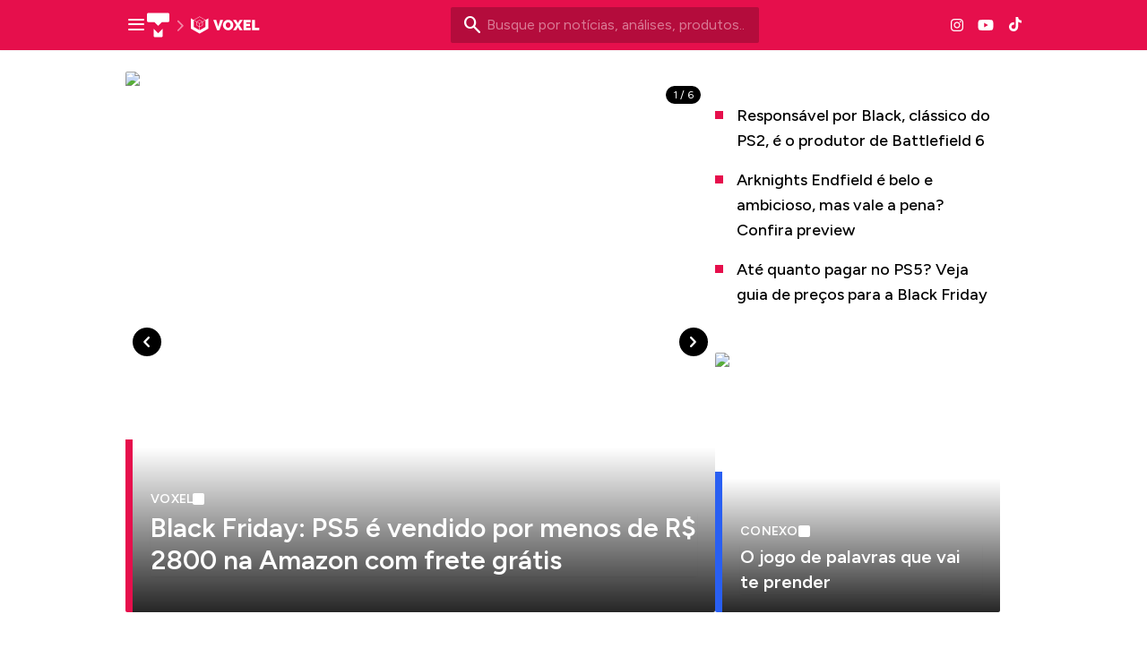

--- FILE ---
content_type: text/html; charset=utf-8
request_url: https://www.tecmundo.com.br/voxel
body_size: 130923
content:
<!DOCTYPE html><html lang="pt-BR"><head><meta charSet="utf-8"/><meta name="viewport" content="width=device-width, initial-scale=1"/><title>Voxel | Seu guia definitivo sobre o mundo dos games</title><link rel="canonical" href="https://www.tecmundo.com.br/voxel"/><meta name="description" content="Voxel é um novo canal sobre Games, acompanhe as últimas novidades do mundo dos jogos! Veja informações sobre cada jogo, plataforma, eventos e eSports!"/><meta name="robots" content="index,follow,max-snippet:-1,max-image-preview:large,max-video-preview:-1"/><meta property="og:locale" content="pt_BR"/><meta property="og:type" content="website"/><meta property="og:title" content="Voxel | Seu guia definitivo sobre o mundo dos games"/><meta property="og:description" content="Voxel é um novo canal sobre Games, acompanhe as últimas novidades do mundo dos jogos! Veja informações sobre cada jogo, plataforma, eventos e eSports!"/><meta property="og:url" content="https://www.tecmundo.com.br/voxel"/><meta property="og:site_name" content="TecMundo"/><meta property="og:image" content="https://tm.ibxk.com.br/2024/07/23/23094819873001.png"/><meta property="twitter:title" content="Voxel | Seu guia definitivo sobre o mundo dos games"/><meta property="twitter:description" content="Voxel é um novo canal sobre Games, acompanhe as últimas novidades do mundo dos jogos! Veja informações sobre cada jogo, plataforma, eventos e eSports!"/><meta property="twitter:card" content="summary_large_image"/><meta property="twitter:site" content="@Tec_Mundo"/><meta property="twitter:image" content="https://tm.ibxk.com.br/2024/07/23/23094819873001.png"/><link rel="preload" href="https://tm.ibxk.com.br/2025/11/21/ps5_slim_promocao_267b8d20dc.jpg?ims=658x604/filters:quality(70)" as="image" fetchPriority="high"/><meta name="next-head-count" content="19"/><meta http-equiv="Content-Language" content="pt-br"/><meta name="AUTHOR" content="TecMundo"/><meta name="COPYRIGHT" content="Copyright (c) Grupo NZN"/><meta name="RATING" content="GENERAL"/><meta name="theme-color" content="#295ff2"/><meta name="msapplication-TileColor" content="#ffffff"/><meta name="msapplication-TileImage" content="/favicons/favicon@144.png"/><meta name="google-signin-client_id" content="751803164508-rpnvktbdbog3j4503ode14edmbs04uia.apps.googleusercontent.com"/><meta name="adopt-website-id" content="86c4d5da-2821-4841-91e5-c806d25dc0fe"/><meta name="lomadee" content="2324685"/><meta name="apple-mobile-web-app-capable" content="yes"/><meta name="mobile-web-app-capable" content="yes"/><meta name="apple-mobile-web-app-status-bar-style" content="default"/><meta name="apple-mobile-web-app-title" content="TecMundo"/><link rel="shortcut icon" href="https://tm.ibxk.com.br/tecmundo/favicon.ico"/><link rel="manifest" href="/manifest.json"/><link rel="icon" type="image/png" sizes="32x32" href="/favicons/favicon@32.png"/><link rel="icon" type="image/png" sizes="16x16" href="/favicons/favicon@16.png"/><link rel="apple-touch-icon" sizes="180x180" href="/favicons/favicon@180.png"/><link rel="apple-touch-icon" sizes="167x167" href="/favicons/favicon@167.png"/><link rel="apple-touch-icon" sizes="152x152" href="/favicons/favicon@152.png"/><link rel="apple-touch-icon" sizes="120x120" href="/favicons/favicon@120.png"/><link rel="preconnect" href="https://tm.ibxk.com.br" crossorigin="anonymous"/><link rel="preconnect" href="https://tm.jsuol.com.br"/><link rel="preconnect" href="http://tm.jsuol.com.br"/><link rel="preconnect" href="https://tm.uol.com.br"/><link rel="dns-prefetch" href="https://pagead2.googlesyndication.com"/><link rel="dns-prefetch" href="https://fonts.googleapis.com"/><link rel="dns-prefetch" href="https://tm.ibxk.com.br"/><link rel="dns-prefetch" href="https://tag.goadopt.io"/><link rel="dns-prefetch" href="https://tag.navdmp.com"/><link rel="dns-prefetch" href="https://tpc.googlesyndication.com"/><link rel="dns-prefetch" href="https://www.google-analytics.com"/><link rel="dns-prefetch" href="https://www.googletagmanager.com"/><link rel="dns-prefetch" href="https://www.googletagservices.com"/><link rel="dns-prefetch" href="https://securepubads.g.doubleclick.net"/><link rel="dns-prefetch" href="https://usr.navdmp.com"/><link rel="dns-prefetch" href="https://d.t.tailtarget.com"/><link rel="dns-prefetch" href="https://pagead2.googlesyndication.com"/><link rel="dns-prefetch" href="https://applets.ebxcdn.com"/><link rel="alternate" type="application/rss+xml" href="https://rss.tecmundo.com.br/feed"/><link rel="preload" href="/_next/static/media/f3598be354fd334e-s.p.woff2" as="font" type="font/woff2" crossorigin="anonymous" data-next-font="size-adjust"/><link rel="preload" href="/_next/static/media/de42cfb9a3b980ae-s.p.woff2" as="font" type="font/woff2" crossorigin="anonymous" data-next-font="size-adjust"/><script id="mgid-init-queue" data-nscript="beforeInteractive">
              window._mgq = window._mgq || [];
              window._mgq.push(['_mgc.load']);
            </script><script id="uol-script" data-nscript="beforeInteractive">
              (function () {
                window.universal_variable = window.universal_variable || {};
                window.universal_variable.dfp = window.universal_variable.dfp || {};
                window.uolads = window.uolad || [];

                //script para envio ao GA UOL o tipo do acesso (normal ou via refresh)
                var access_by_reload = 'nao'
                var access_data = performance?.getEntriesByType('navigation')[0]
                if(access_data && access_data.type == 'reload'){
                  access_by_reload = 'sim'
                }
                window.universal_variable.aud = window.universal_variable.aud || {};

                //ABTest videos GA UOL
                var slots = 10;
                var versionAB;
                var sendGaInfo = false;
                var path = window.location.pathname;
                var pathParts = path.split("/");
                var category = pathParts[1];
                if(category != 'voxel' && category != 'minha-serie' && category != 'produto' && category != 'ciencia' && category != 'mercado'){
                  sendGaInfo = true;
                }
                if (localStorage.getItem('version')) {
                  versionAB = localStorage.getItem('version');
                } else {
                  var random = Math.floor(Math.random() * slots);
                  versionAB = 'Slot ' + (random);
                  localStorage.setItem('version', versionAB);
                }
                var aBTestVideoResult = '';
                if (window.location.href.indexOf(".htm") > -1 && sendGaInfo) {
                  /*if(versionAB && (versionAB == 'Slot 0' || versionAB == 'Slot 1' || versionAB == 'Slot 2' || versionAB == 'Slot 3' || versionAB == 'Slot 4')) {
                    aBTestVideoResult = 'Membrana by ABTest';
                  }else if(versionAB && (versionAB == 'Slot 5' || versionAB == 'Slot 6' || versionAB == 'Slot 7' || versionAB == 'Slot 8' || versionAB == 'Slot 9')) {
                    aBTestVideoResult = 'Truvid by ABTest';
                  }*/
                  aBTestVideoResult = 'Truvid by ABTest';
                }
                window.universal_variable.aud.version = aBTestVideoResult

                window.universal_variable.aud.roomSource = access_by_reload
              })();
            </script><link rel="preload" href="/_next/static/css/d4b7de3f98763460.css" as="style"/><link rel="stylesheet" href="/_next/static/css/d4b7de3f98763460.css" data-n-g=""/><link rel="preload" href="/_next/static/css/a67163f00f7c9ac8.css" as="style"/><link rel="stylesheet" href="/_next/static/css/a67163f00f7c9ac8.css" data-n-p=""/><link rel="preload" href="/_next/static/css/3d8e4f1441fa429c.css" as="style"/><link rel="stylesheet" href="/_next/static/css/3d8e4f1441fa429c.css" data-n-p=""/><link rel="preload" href="/_next/static/css/b527eead2c113655.css" as="style"/><link rel="stylesheet" href="/_next/static/css/b527eead2c113655.css"/><link rel="preload" href="/_next/static/css/ef46db3751d8e999.css" as="style"/><link rel="stylesheet" href="/_next/static/css/ef46db3751d8e999.css"/><link rel="preload" href="/_next/static/css/0715b1ddde991a0c.css" as="style"/><link rel="stylesheet" href="/_next/static/css/0715b1ddde991a0c.css"/><link rel="preload" href="/_next/static/css/9caa3a784d5e4f9c.css" as="style"/><link rel="stylesheet" href="/_next/static/css/9caa3a784d5e4f9c.css"/><link rel="preload" href="/_next/static/css/1a70447d2fecdd03.css" as="style"/><link rel="stylesheet" href="/_next/static/css/1a70447d2fecdd03.css"/><link rel="preload" href="/_next/static/css/2411008b26cd4dac.css" as="style"/><link rel="stylesheet" href="/_next/static/css/2411008b26cd4dac.css"/><link rel="preload" href="/_next/static/css/de391dee141cf3f6.css" as="style"/><link rel="stylesheet" href="/_next/static/css/de391dee141cf3f6.css"/><link rel="preload" href="/_next/static/css/0e1155a91436f5a9.css" as="style"/><link rel="stylesheet" href="/_next/static/css/0e1155a91436f5a9.css"/><link rel="preload" href="/_next/static/css/a4ef375b310f649c.css" as="style"/><link rel="stylesheet" href="/_next/static/css/a4ef375b310f649c.css"/><noscript data-n-css=""></noscript><script defer="" nomodule="" src="/_next/static/chunks/polyfills-c67a75d1b6f99dc8.js"></script><script id="uoltm" src="https://tm.jsuol.com.br/uoltm.js?id=quheq9" async="" data-nscript="beforeInteractive"></script><script defer="" src="/_next/static/chunks/6661-803532052ea7923a.js"></script><script defer="" src="/_next/static/chunks/6230-279bbbb3b713c256.js"></script><script defer="" src="/_next/static/chunks/6511.961e95ac41ad02dd.js"></script><script defer="" src="/_next/static/chunks/9333.a677d462db355cd9.js"></script><script defer="" src="/_next/static/chunks/4414.26004d705b6e72a0.js"></script><script defer="" src="/_next/static/chunks/9742.392f117f42a17a26.js"></script><script defer="" src="/_next/static/chunks/809.1b0fbf8788b65a96.js"></script><script defer="" src="/_next/static/chunks/3304.c056e32d0a35eb9d.js"></script><script defer="" src="/_next/static/chunks/4656.af46dec00fe7215d.js"></script><script defer="" src="/_next/static/chunks/268.00fa134b23cb815e.js"></script><script src="/_next/static/chunks/webpack-cc07d802bc64c274.js" defer=""></script><script src="/_next/static/chunks/main-1c68648fb7e0965b.js" defer=""></script><script src="/_next/static/chunks/pages/_app-a2483abc70c468a0.js" defer=""></script><script src="/_next/static/chunks/4540-5c978d3a8e4a21c1.js" defer=""></script><script src="/_next/static/chunks/pages/voxel-bd2633f8904b839b.js" defer=""></script><script src="/_next/static/97ohvswNjhAIgin6iDBWD/_buildManifest.js" defer=""></script><script src="/_next/static/97ohvswNjhAIgin6iDBWD/_ssgManifest.js" defer=""></script></head><body><noscript><iframe src="https://www.googletagmanager.com/ns.html?id=GTM-MGN2N24C" height="0" width="0" style="display:none;visibility:hidden"></iframe></noscript><div id="__next"><main class="content-area
        voxel-page __variable_8f38c6 __variable_8a8bb0 font-sans w-full"><section class="background-ads bg-transparent xl:bg-extended-blue-gray-100 pt-[70px]"><div id="tecmundo_premium"><div class="background-ads"><div id="premium"><div class="styles_ads_placeholder__WuQuG bottom_label  is-desktop" data-label="" style="min-height:100%"></div></div></div></div></section><header class="styles_header__udZKm bg-theme-fill-brand-base-voxel voxel"><div class="container mx-auto flex flex-wrap items-center justify-between w-full px-4 h-[56px]"><div class="flex items-center max-h-7 space-x-2"><div class="flex items-center gap-4"><div class="inline-flex cursor-pointer h-6 w-6 justify-center btn-open-menu"><span class="material-symbols-rounded icon  styles_size-24__AAqde " style="color:#FFF">menu</span></div><div class="flex items-center"><div class="flex items-center space-x-2 mr-2"><a href="/" aria-label="TecMundo" title="TecMundo: Tudo sobre Tecnologia, Entretenimento, Ciência e Games"><svg xmlns="http://www.w3.org/2000/svg" height="28" width="25" viewBox="0 0 25 28"><path d="M17.612 25.2536V18.0212L12.474 23.1705L7.394 18.0212V26.0127C7.394 26.407 7.55116 26.7851 7.83094 27.064C8.11071 27.3429 8.49021 27.4997 8.886 27.5H16.119C16.5148 27.4997 16.8943 27.3429 17.1741 27.064C17.4538 26.7851 17.611 26.407 17.611 26.0127L17.612 25.2536Z" fill="#FFF"></path><path d="M23.513 0.5H1.492C1.09556 0.502106 0.716085 0.660481 0.436508 0.940489C0.156932 1.2205 -5.63818e-06 1.59936 1.51922e-10 1.9943V9.17889C-5.63818e-06 9.57383 0.156932 9.95271 0.436508 10.2327C0.716085 10.5127 1.09556 10.6711 1.492 10.6732H8.292L12.469 14.904L16.691 10.6732H23.508C23.9044 10.6711 24.2839 10.5127 24.5635 10.2327C24.8431 9.95271 25 9.57383 25 9.17889V1.9943C25 1.60022 24.8438 1.2221 24.5653 0.942237C24.2868 0.662371 23.9086 0.503415 23.513 0.5Z" fill="#FFF"></path></svg></a><svg xmlns="http://www.w3.org/2000/svg" height="13" width="8" viewBox="0 0 8 13"><path d="M1.75 12.875C1.50391 12.875 1.28516 12.793 1.12109 12.6289C0.765625 12.3008 0.765625 11.7266 1.12109 11.3984L5.74219 6.75L1.12109 2.12891C0.765625 1.80078 0.765625 1.22656 1.12109 0.898438C1.44922 0.542969 2.02344 0.542969 2.35156 0.898438L7.60156 6.14844C7.95703 6.47656 7.95703 7.05078 7.60156 7.37891L2.35156 12.6289C2.1875 12.793 1.96875 12.875 1.75 12.875Z" fill="rgba(255, 255, 255, 0.5)"></path></svg></div><a href="https://www.tecmundo.com.br/voxel" aria-label="Logo Voxel" title="Logo Voxel"><img alt="Logo Voxel" loading="lazy" width="105" height="38" decoding="async" data-nimg="1" class="w-auto h-auto max-w-[156px] max-h-[28px]" style="color:transparent" src="/icons/site/logo-voxel-header.svg"/></a></div></div></div><div class="relative max-w-full hidden sm:flex"><input type="text" name="q" placeholder="Busque por notícias, análises, produtos..." aria-label="TecMundoButtonSearch" autoComplete="off" id="searchMenuInput" class="w-full md:w-[344px] pl-10 px-4 py-2 outline-none text-base font-normal text-default-white rounded-sm bg-theme-fill-brand-dark-voxel placeholder:text-theme-fill-brand-lightest-opacity outline-1 outline-offset-0 hover:outline-theme-fill-brand-light-voxel focus:outline-[3px] focus:outline-theme-fill-brand-light-voxel transition-all border-none"/><label class="cursor-pointer"><div class="absolute left-3 top-1/2 transform -translate-y-1/2 flex items-center"><span class="material-symbols-rounded icon  styles_size-24__AAqde " style="color:#fff">search</span></div></label></div><div class="flex items-center gap-4"><div class="hidden items-center space-x-4 sm:flex"><a href="https://www.instagram.com/voxeloficial/?hl=en" aria-label="Ícone do Instagram Voxel" style="color:#FFF"><img alt="Ícone do Instagram Voxel" loading="lazy" width="15" height="15" decoding="async" data-nimg="1" style="color:transparent" src="/icons/site/icon-instagram-header.svg"/></a><a href="https://www.youtube.com/@VOXELOFICIAL?sub_confirmation=1" aria-label="Ícone do YouTube Voxel" style="color:#FFF"><img alt="Ícone do YouTube Voxel" loading="lazy" width="18" height="12" decoding="async" data-nimg="1" style="color:transparent" src="/icons/site/icon-youtube-header.svg"/></a><a href="https://www.tiktok.com/@voxeloficial?lang=en" aria-label="Ícone do TikTok Voxel" style="color:#FFF"><img alt="Ícone do TikTok Voxel" loading="lazy" width="15" height="18" decoding="async" data-nimg="1" style="color:transparent" src="/icons/site/icon-tiktok-header.svg"/></a></div></div></div></header><script type="application/ld+json">{"@context":"https://schema.org","@type":"CollectionPage","name":"Voxel","url":"https://www.tecmundo.com.br/voxel","description":"Voxel é um novo canal sobre Games, acompanhe as últimas novidades do mundo dos jogos! Veja informações sobre cada jogo, plataforma, eventos e eSports!","inLanguage":"pt-BR","image":{"@type":"ImageObject","url":"https://tm.ibxk.com.br/2024/06/20/20161315844104.jpg?ims=1200x675","width":1200,"height":675},"primaryImageOfPage":{"@type":"ImageObject","url":"https://tm.ibxk.com.br/2024/06/20/20161315844104.jpg?ims=1200x900","width":1200,"height":900},"thumbnailUrl":"https://tm.ibxk.com.br/2024/06/20/20161315844104.jpg","publisher":{"name":"TecMundo","url":"http://www.tecmundo.com.br","logo":{"@type":"ImageObject","url":"https://obj.ibxk.com.br/layout/tecmundo/logo.png"},"sameAs":["https://www.facebook.com/tecmundo","https://x.com/Tec_Mundo","https://www.instagram.com/tecmundo/"]},"potentialAction":{"@type":"SearchAction","target":"https://www.tecmundo.com.br/busca/{search_term_string}","query-input":"required name=search_term_string"}}</script><section id="container-area" class="container mx-auto relative styles_main_area__KFxU0"><div class="container mx-auto"><div class="styles_highlights_container__0oNcH flex gap-6 bg-white md:pt-6"><div class="styles_highlights_column__e9lTh styles_layout-carousel__jyecI"><div class="swiper"><div class="swiper-wrapper"><div class="swiper-slide"><div class="styles_highlight_main__SGrTg relative overflow-hidden" style="border-radius:2px"><div class="styles_image_overlay__lnMrK top-0 left-0 w-full" style="border-left:8px solid #E60F4C"></div><div class="hidden md:block"><button class="styles_custom_prev__2MRgd w-8 h-8 flex items-center justify-center z-10" aria-label="Botão de navegação para a esquerda"><span class="material-symbols-rounded icon  styles_size-24__AAqde " style="color:#fff">keyboard_arrow_left</span></button><button class="styles_custom_next__bAZrv w-8 h-8 flex items-center justify-center z-10"><span class="material-symbols-rounded icon  styles_size-24__AAqde " style="color:#fff">keyboard_arrow_right</span></button></div><div class="styles_slide_counter__WLxzI absolute text-xs z-[1]">1 / 6</div><div><a href="voxel/502872-black-friday-ps5-e-vendido-por-menos-de-r-2800-na-amazon-com-frete-gratis.htm" target="_self" title="Black Friday: PS5 é vendido por menos de R$ 2800 na Amazon com frete grátis"><div class="image-container relative item-thumb-video"><img alt="Imagem de Black Friday: PS5 é vendido por menos de R$ 2800 na Amazon com frete grátis" fetchPriority="high" width="658" height="604" decoding="async" data-nimg="1" class="styles_main_image__1HrSI" style="color:transparent" src="https://tm.ibxk.com.br/2025/11/21/ps5_slim_promocao_267b8d20dc.jpg?ims=658x604/filters:quality(70)"/></div><div class="styles_highlight_overlay__wEjpG" style="border-left:8px solid #E60F4C"><p class="styles_category__igXI8 flex items-center gap-1 uppercase font-semibold text-sm">voxel<span class="styles_square__QRbAO"></span></p><h2 class="styles_title__TRNiL text-xl lg:text-3xl mb-5 font-semibold">Black Friday: PS5 é vendido por menos de R$ 2800 na Amazon com frete grátis</h2></div></a></div></div></div><div class="swiper-slide"><div class="styles_highlight_main__SGrTg relative overflow-hidden" style="border-radius:2px"><div class="styles_image_overlay__lnMrK top-0 left-0 w-full" style="border-left:8px solid #E60F4C"></div><div class="hidden md:block"><button class="styles_custom_prev__2MRgd w-8 h-8 flex items-center justify-center z-10" aria-label="Botão de navegação para a esquerda"><span class="material-symbols-rounded icon  styles_size-24__AAqde " style="color:#fff">keyboard_arrow_left</span></button><button class="styles_custom_next__bAZrv w-8 h-8 flex items-center justify-center z-10"><span class="material-symbols-rounded icon  styles_size-24__AAqde " style="color:#fff">keyboard_arrow_right</span></button></div><div class="styles_slide_counter__WLxzI absolute text-xs z-[1]">1 / 6</div><div><a href="voxel/502863-portateis-xbox-rog-ally-ganham-preco-e-data-de-lancamento-no-brasil.htm" target="_self" title="Portáteis Xbox ROG Ally já estão disponíveis no Brasil! Veja preços"><div class="image-container relative item-thumb-video"><img alt="Imagem de Portáteis Xbox ROG Ally já estão disponíveis no Brasil! Veja preços" loading="lazy" width="658" height="604" decoding="async" data-nimg="1" class="styles_main_image__1HrSI" style="color:transparent" src="https://tm.ibxk.com.br/2025/10/14/rog_ally_x_xbox_brasil_203f94ca62.jpg?ims=658x604/filters:quality(70)"/></div><div class="styles_highlight_overlay__wEjpG" style="border-left:8px solid #E60F4C"><p class="styles_category__igXI8 flex items-center gap-1 uppercase font-semibold text-sm">voxel<span class="styles_square__QRbAO"></span></p><h2 class="styles_title__TRNiL text-xl lg:text-3xl mb-5 font-semibold">Portáteis Xbox ROG Ally já estão disponíveis no Brasil! Veja preços</h2></div></a></div></div></div><div class="swiper-slide"><div class="styles_highlight_main__SGrTg relative overflow-hidden" style="border-radius:2px"><div class="styles_image_overlay__lnMrK top-0 left-0 w-full" style="border-left:8px solid #E60F4C"></div><div class="hidden md:block"><button class="styles_custom_prev__2MRgd w-8 h-8 flex items-center justify-center z-10" aria-label="Botão de navegação para a esquerda"><span class="material-symbols-rounded icon  styles_size-24__AAqde " style="color:#fff">keyboard_arrow_left</span></button><button class="styles_custom_next__bAZrv w-8 h-8 flex items-center justify-center z-10"><span class="material-symbols-rounded icon  styles_size-24__AAqde " style="color:#fff">keyboard_arrow_right</span></button></div><div class="styles_slide_counter__WLxzI absolute text-xs z-[1]">1 / 6</div><div><a href="voxel/502871-clair-obscur-e-o-grande-vencedor-no-golden-joystick-awards-veja-lista-de-premiados.htm" target="_self" title="Clair Obscur é o grande vencedor no Golden Joystick Awards! Veja lista de premiados"><div class="image-container relative item-thumb-video"><img alt="Imagem de Clair Obscur é o grande vencedor no Golden Joystick Awards! Veja lista de premiados" loading="lazy" width="658" height="604" decoding="async" data-nimg="1" class="styles_main_image__1HrSI" style="color:transparent" src="https://tm.ibxk.com.br/2025/11/21/golden_joystick_awards_6a7c10bbc7.jpg?ims=658x604/filters:quality(70)"/></div><div class="styles_highlight_overlay__wEjpG" style="border-left:8px solid #E60F4C"><p class="styles_category__igXI8 flex items-center gap-1 uppercase font-semibold text-sm">voxel<span class="styles_square__QRbAO"></span></p><h2 class="styles_title__TRNiL text-xl lg:text-3xl mb-5 font-semibold">Clair Obscur é o grande vencedor no Golden Joystick Awards! Veja lista de premiados</h2></div></a></div></div></div><div class="swiper-slide"><div class="styles_highlight_main__SGrTg relative overflow-hidden" style="border-radius:2px"><div class="styles_image_overlay__lnMrK top-0 left-0 w-full" style="border-left:8px solid #E60F4C"></div><div class="hidden md:block"><button class="styles_custom_prev__2MRgd w-8 h-8 flex items-center justify-center z-10" aria-label="Botão de navegação para a esquerda"><span class="material-symbols-rounded icon  styles_size-24__AAqde " style="color:#fff">keyboard_arrow_left</span></button><button class="styles_custom_next__bAZrv w-8 h-8 flex items-center justify-center z-10"><span class="material-symbols-rounded icon  styles_size-24__AAqde " style="color:#fff">keyboard_arrow_right</span></button></div><div class="styles_slide_counter__WLxzI absolute text-xs z-[1]">1 / 6</div><div><a href="voxel/502834-the-game-awards-2025-anuncia-indicados-veja-lista-de-jogos-e-como-votar.htm" target="_self" title="The Game Awards 2025 anuncia indicados! Veja lista de jogos e como votar"><div class="image-container relative item-thumb-video"><img alt="Imagem de The Game Awards 2025 anuncia indicados! Veja lista de jogos e como votar" loading="lazy" width="658" height="604" decoding="async" data-nimg="1" class="styles_main_image__1HrSI" style="color:transparent" src="https://tm.ibxk.com.br/2025/11/17/tga_indicados_2025_d42a9addaf.jpg?ims=658x604/filters:quality(70)"/></div><div class="styles_highlight_overlay__wEjpG" style="border-left:8px solid #E60F4C"><p class="styles_category__igXI8 flex items-center gap-1 uppercase font-semibold text-sm">voxel<span class="styles_square__QRbAO"></span></p><h2 class="styles_title__TRNiL text-xl lg:text-3xl mb-5 font-semibold">The Game Awards 2025 anuncia indicados! Veja lista de jogos e como votar</h2></div></a></div></div></div><div class="swiper-slide"><div class="styles_highlight_main__SGrTg relative overflow-hidden" style="border-radius:2px"><div class="styles_image_overlay__lnMrK top-0 left-0 w-full" style="border-left:8px solid #E60F4C"></div><div class="hidden md:block"><button class="styles_custom_prev__2MRgd w-8 h-8 flex items-center justify-center z-10" aria-label="Botão de navegação para a esquerda"><span class="material-symbols-rounded icon  styles_size-24__AAqde " style="color:#fff">keyboard_arrow_left</span></button><button class="styles_custom_next__bAZrv w-8 h-8 flex items-center justify-center z-10"><span class="material-symbols-rounded icon  styles_size-24__AAqde " style="color:#fff">keyboard_arrow_right</span></button></div><div class="styles_slide_counter__WLxzI absolute text-xs z-[1]">1 / 6</div><div><a href="voxel/502811-review-call-of-duty-black-ops-7-flerta-com-resident-evil-para-fugir-de-battlefield-6.htm" target="_self" title="Review: Call of Duty Black Ops 7 flerta com Resident Evil para fugir de Battlefield 6"><div class="image-container relative item-thumb-video"><img alt="Imagem de Review: Call of Duty Black Ops 7 flerta com Resident Evil para fugir de Battlefield 6" loading="lazy" width="658" height="604" decoding="async" data-nimg="1" class="styles_main_image__1HrSI" style="color:transparent" src="https://tm.ibxk.com.br/2025/11/13/call_of_duty_black_ops_7_review_a706d8785c.jpg?ims=658x604/filters:quality(70)"/></div><div class="styles_highlight_overlay__wEjpG" style="border-left:8px solid #E60F4C"><p class="styles_category__igXI8 flex items-center gap-1 uppercase font-semibold text-sm">voxel<span class="styles_square__QRbAO"></span></p><h2 class="styles_title__TRNiL text-xl lg:text-3xl mb-5 font-semibold">Review: Call of Duty Black Ops 7 flerta com Resident Evil para fugir de Battlefield 6</h2></div></a></div></div></div><div class="swiper-slide"><div class="styles_highlight_main__SGrTg relative overflow-hidden" style="border-radius:2px"><div class="styles_image_overlay__lnMrK top-0 left-0 w-full" style="border-left:8px solid #E60F4C"></div><div class="hidden md:block"><button class="styles_custom_prev__2MRgd w-8 h-8 flex items-center justify-center z-10" aria-label="Botão de navegação para a esquerda"><span class="material-symbols-rounded icon  styles_size-24__AAqde " style="color:#fff">keyboard_arrow_left</span></button><button class="styles_custom_next__bAZrv w-8 h-8 flex items-center justify-center z-10"><span class="material-symbols-rounded icon  styles_size-24__AAqde " style="color:#fff">keyboard_arrow_right</span></button></div><div class="styles_slide_counter__WLxzI absolute text-xs z-[1]">1 / 6</div><div><a href="produto/408059-como-comprar-um-pc-gamer-em-2025-sem-errar.htm" target="_self" title="Como comprar um PC gamer em 2025 sem errar "><div class="image-container relative item-thumb-video"><img alt="Imagem de Como comprar um PC gamer em 2025 sem errar " loading="lazy" width="658" height="604" decoding="async" data-nimg="1" class="styles_main_image__1HrSI" style="color:transparent" src="https://tm.ibxk.com.br/2025/10/26/Captura_de_tela_2025_10_26_193656_min_e8f22cff81.png?ims=658x604/filters:quality(70)"/></div><div class="styles_highlight_overlay__wEjpG" style="border-left:8px solid #E60F4C"><p class="styles_category__igXI8 flex items-center gap-1 uppercase font-semibold text-sm">Veja dicas!<span class="styles_square__QRbAO"></span></p><h2 class="styles_title__TRNiL text-xl lg:text-3xl mb-5 font-semibold">Como comprar um PC gamer em 2025 sem errar </h2></div></a></div></div></div></div><div class="swiper-pagination"></div></div></div><div class="undefined flex flex-col"><ul class="styles_articles_list__u1jt1 flex flex-col m-0 p-0 flex-grow list-disc" data-vertical="voxel"><li class="styles_dynamic_bullet__vS8ZJ" style="--bullet-color:#E60F4C"><a href="voxel/502368-black-2-battlefield-6-conta-com-produtor-do-iconico-jogo-de-playstation-2.htm" target="_self" title="Responsável por Black, clássico do PS2, é o produtor de Battlefield 6" class="styles_link__CeSqL">Responsável por Black, clássico do PS2, é o produtor de Battlefield 6</a></li><li class="styles_dynamic_bullet__vS8ZJ" style="--bullet-color:#E60F4C"><a href="voxel/502783-arknights-endfield-e-belo-e-ambicioso-mas-vale-a-pena-confira-preview.htm" target="_self" title="Arknights Endfield é belo e ambicioso, mas vale a pena? Confira preview" class="styles_link__CeSqL">Arknights Endfield é belo e ambicioso, mas vale a pena? Confira preview</a></li><li class="styles_dynamic_bullet__vS8ZJ" style="--bullet-color:#E60F4C"><a href="voxel/502691-ate-quanto-pagar-no-ps5-veja-guia-de-precos-para-a-black-friday.htm" target="_self" title="Até quanto pagar no PS5? Veja guia de preços para a Black Friday" class="styles_link__CeSqL">Até quanto pagar no PS5? Veja guia de preços para a Black Friday</a></li></ul><div class="styles_highlight_small__D_62I w-full" style="border-radius:2px"><div><a href="https://www.tecmundo.com.br/games/408344-conexo-o-jogo-de-palavras-gratuito-que-desafia-o-seu-cerebro.htm?utm_source=home&amp;utm_medium=destaque&amp;utm_campaign=destaque-home	" target="_self" title="O jogo de palavras que vai te prender"><div class="image-container relative item-thumb-video"><img alt="Imagem de O jogo de palavras que vai te prender" loading="lazy" width="318" height="290" decoding="async" data-nimg="1" class="styles_small_image__hMfh8" style="color:transparent" src="https://tm.ibxk.com.br/2025/11/06/conexo_2548e8f99e.jpg?ims=318x290/filters:quality(70)"/></div><div class="styles_highlight_overlay__wEjpG" style="border-left:8px solid #295FF2"><p class="styles_category__igXI8 flex items-center gap-1 uppercase font-semibold text-sm">Conexo<span class="styles_square__QRbAO"></span></p><h3 class="styles_title__TRNiL text-lg lg:text-xl font-semibold">O jogo de palavras que vai te prender</h3></div></a></div></div></div></div></div><div class="styles_ads_placeholder__WuQuG bottom_label mb-4 is-desktop" data-label="Publicidade" style="min-height:190px"></div><div class="px-4 py-10"><section class="styles_swiper__Xo_2A text-left"><div class="flex gap-4 items-center justify-between mb-4 sm:pr-0 border-b border-custom-divider-stroke-weak pb-3 mr-0"><div class="flex gap-2 items-center justify-start"><div class="sm:w-7 sm:h-7 md:w-8 md:h-8 flex items-center justify-center"><span class="material-symbols-rounded icon styles_is-fill__Be55w styles_size-32__rVDpg " style="color:#E60F4C">star</span></div><h2 class="text-xl md:text-2xl text-extended-blue-gray-900 font-semibold ">Continue por aqui</h2></div></div><div class="swiper swiper_container max-w-screen-xl mx-auto"><div class="swiper-wrapper"><div class="swiper-slide relative"><a href="/tags/playstation" target="_self" title="Playstation"><div class="relative hover:overflow-hidden" style="border-radius:2px"><img alt="Imagem de Playstation" loading="lazy" width="160" height="160" decoding="async" data-nimg="1" class="styles_thumbnail__47oTS object-cover" style="color:transparent;border-radius:2px" src="https://tm.ibxk.com.br/2025/01/15/15094355137088.jpg?ims=160x160/filters:quality(70)"/></div><div class="styles_title_container__cDiyO pointer-events-none font-medium text-sm" style="background-color:#B40C3C;border-radius:0"><span class="styles_title__Zy3bW" style="color:#FFFFFF">Playstation</span></div></a></div><div class="swiper-slide relative"><a href="/tags/xbox" target="_self" title="Xbox"><div class="relative hover:overflow-hidden" style="border-radius:2px"><img alt="Imagem de Xbox" loading="lazy" width="160" height="160" decoding="async" data-nimg="1" class="styles_thumbnail__47oTS object-cover" style="color:transparent;border-radius:2px" src="https://tm.ibxk.com.br/2025/01/15/15094329656084.jpg?ims=160x160/filters:quality(70)"/></div><div class="styles_title_container__cDiyO pointer-events-none font-medium text-sm" style="background-color:#B40C3C;border-radius:0"><span class="styles_title__Zy3bW" style="color:#FFFFFF">Xbox</span></div></a></div><div class="swiper-slide relative"><a href="/tags/nintendo" target="_self" title="Nintendo"><div class="relative hover:overflow-hidden" style="border-radius:2px"><img alt="Imagem de Nintendo" loading="lazy" width="160" height="160" decoding="async" data-nimg="1" class="styles_thumbnail__47oTS object-cover" style="color:transparent;border-radius:2px" src="https://tm.ibxk.com.br/2025/01/15/15094635917096.jpg?ims=160x160/filters:quality(70)"/></div><div class="styles_title_container__cDiyO pointer-events-none font-medium text-sm" style="background-color:#B40C3C;border-radius:0"><span class="styles_title__Zy3bW" style="color:#FFFFFF">Nintendo</span></div></a></div><div class="swiper-slide relative"><a href="/tags/pc" target="_self" title="PC"><div class="relative hover:overflow-hidden" style="border-radius:2px"><img alt="Imagem de PC" loading="lazy" width="160" height="160" decoding="async" data-nimg="1" class="styles_thumbnail__47oTS object-cover" style="color:transparent;border-radius:2px" src="https://tm.ibxk.com.br/2025/01/15/15095639168098.jpg?ims=160x160/filters:quality(70)"/></div><div class="styles_title_container__cDiyO pointer-events-none font-medium text-sm" style="background-color:#B40C3C;border-radius:0"><span class="styles_title__Zy3bW" style="color:#FFFFFF">PC</span></div></a></div><div class="swiper-slide relative"><a href="/tags/mobile" target="_self" title="Mobile"><div class="relative hover:overflow-hidden" style="border-radius:2px"><img alt="Imagem de Mobile" loading="lazy" width="160" height="160" decoding="async" data-nimg="1" class="styles_thumbnail__47oTS object-cover" style="color:transparent;border-radius:2px" src="https://tm.ibxk.com.br/2025/01/15/15095759412106.jpg?ims=160x160/filters:quality(70)"/></div><div class="styles_title_container__cDiyO pointer-events-none font-medium text-sm" style="background-color:#B40C3C;border-radius:0"><span class="styles_title__Zy3bW" style="color:#FFFFFF">Mobile</span></div></a></div><div class="swiper-slide relative"><a href="/tags/reviews" target="_self" title="Reviews"><div class="relative hover:overflow-hidden" style="border-radius:2px"><img alt="Imagem de Reviews" loading="lazy" width="160" height="160" decoding="async" data-nimg="1" class="styles_thumbnail__47oTS object-cover" style="color:transparent;border-radius:2px" src="https://tm.ibxk.com.br/2025/06/24/24143049300008.jpg?ims=160x160/filters:quality(70)"/></div><div class="styles_title_container__cDiyO pointer-events-none font-medium text-sm" style="background-color:#B40C3C;border-radius:0"><span class="styles_title__Zy3bW" style="color:#FFFFFF">Reviews</span></div></a></div></div></div><div class="styles_arrow_area__HSxXK hidden md:block arrows-area mr-[-16px] ml-[-16px]"><button class="bg-black bg-opacity-90 rounded-full inline-flex cursor-pointer items-center justify-center pr-[2px] pb-[1px] swiper-button-prev mr-3" aria-label="Botão de navegação para a esquerda"><span class="material-symbols-rounded icon  styles_size-20__Ye_Y5 " style="color:#fff">keyboard_arrow_left</span></button><button class="bg-black bg-opacity-90 rounded-full inline-flex cursor-pointer items-center justify-center pl-[2px] pb-[1px] swiper-button-next" aria-label="Botão de navegação para a direita"><span class="material-symbols-rounded icon  styles_size-20__Ye_Y5 " style="color:#fff">keyboard_arrow_right</span></button></div></section></div><div class="pl-4 sm:px-4 pb-10"><section class="styles_swiper__NtgEh text-left"><div class="flex gap-4 items-center justify-between mb-4 sm:pr-0 border-b border-custom-divider-stroke-weak pb-3 mr-4 md:mr-0"><div class="flex gap-3 items-center justify-start"><span class="material-symbols-rounded icon styles_is-fill__Be55w styles_size-32__rVDpg " style="color:var(--stroke-primary-strong)">play_circle</span><h2 class=" text-xl md:text-2xl text-extended-blue-gray-900 font-semibold ">Vídeos</h2></div><div class="hidden md:block arrows-area pr-0"><button class="bg-black bg-opacity-80 rounded-full size-6 inline-flex cursor-pointer items-center justify-center pr-[2px] pb-[1px] arrow-left arrow mr-3 [.swiper-button-disabled]:bg-opacity-30" aria-label="Botão de navegação para a esquerda"><span class="material-symbols-rounded icon  styles_size-20__Ye_Y5 " style="color:#fff">keyboard_arrow_left</span></button><button class="bg-black bg-opacity-80 rounded-full size-6 inline-flex cursor-pointer items-center justify-center pl-[2px] pb-[1px] arrow-right arrow" aria-label="Botão de navegação para a direita"><span class="material-symbols-rounded icon  styles_size-20__Ye_Y5 " style="color:#fff">keyboard_arrow_right</span></button></div></div><div class="swiper swiper_container max-w-screen-xl mx-auto"><div class="swiper-wrapper"><div class="swiper-slide relative"><a href="https://www.youtube.com/watch?v=6nyMQHCaehc" title="Jogamos GROUNDED 2 - Primeiras impressões"><div class="image-container relative item-thumb-video mb-2"><span class="material-symbols-rounded icon styles_is-fill__Be55w styles_size-24__AAqde iconPlay" style="color:#fff">play_arrow</span><img alt="Jogamos GROUNDED 2 - Primeiras impressões" loading="lazy" width="150" height="200" decoding="async" data-nimg="1" class="w-full object-cover" style="color:transparent;max-height:165px;border-radius:2px" src="https://i.ytimg.com/vi/6nyMQHCaehc/mqdefault.jpg"/></div><div><h3 class="styles_title__Yao4m  font-semibold text-lg md:text-xl leading-7 text-extended-blue-gray-900 mb-2 line-clamp-3 min-h-auto">Jogamos GROUNDED 2 - Primeiras impressões</h3><p class="font-normal text-sm text-extended-blue-gray-500">Há 3 meses</p></div></a></div><div class="swiper-slide relative"><a href="https://www.youtube.com/watch?v=_SmWIkPhKvE" title="Wuchang: Fallen Feathers - ANÁLISE 4K / REVIEW - VALE A PENA?"><div class="image-container relative item-thumb-video mb-2"><span class="material-symbols-rounded icon styles_is-fill__Be55w styles_size-24__AAqde iconPlay" style="color:#fff">play_arrow</span><img alt="Wuchang: Fallen Feathers - ANÁLISE 4K / REVIEW - VALE A PENA?" loading="lazy" width="150" height="200" decoding="async" data-nimg="1" class="w-full object-cover" style="color:transparent;max-height:165px;border-radius:2px" src="https://i.ytimg.com/vi/_SmWIkPhKvE/mqdefault.jpg"/></div><div><h3 class="styles_title__Yao4m  font-semibold text-lg md:text-xl leading-7 text-extended-blue-gray-900 mb-2 line-clamp-3 min-h-auto">Wuchang: Fallen Feathers - ANÁLISE 4K / REVIEW - VALE A PENA?</h3><p class="font-normal text-sm text-extended-blue-gray-500">Há 4 meses</p></div></a></div><div class="swiper-slide relative"><a href="https://www.youtube.com/watch?v=L7Xe9Kt8l28" title="Jogamos DYING LIGHT: THE BEAST - Primeiras impressões"><div class="image-container relative item-thumb-video mb-2"><span class="material-symbols-rounded icon styles_is-fill__Be55w styles_size-24__AAqde iconPlay" style="color:#fff">play_arrow</span><img alt="Jogamos DYING LIGHT: THE BEAST - Primeiras impressões" loading="lazy" width="150" height="200" decoding="async" data-nimg="1" class="w-full object-cover" style="color:transparent;max-height:165px;border-radius:2px" src="https://i.ytimg.com/vi/L7Xe9Kt8l28/mqdefault.jpg"/></div><div><h3 class="styles_title__Yao4m  font-semibold text-lg md:text-xl leading-7 text-extended-blue-gray-900 mb-2 line-clamp-3 min-h-auto">Jogamos DYING LIGHT: THE BEAST - Primeiras impressões</h3><p class="font-normal text-sm text-extended-blue-gray-500">Há 4 meses</p></div></a></div><div class="swiper-slide relative"><a href="https://www.youtube.com/watch?v=Ula7I7kBVAM" title="Atores do live-action de Zelda, Microsoft usa IA para substituir funcionários  - Checkpoint"><div class="image-container relative item-thumb-video mb-2"><span class="material-symbols-rounded icon styles_is-fill__Be55w styles_size-24__AAqde iconPlay" style="color:#fff">play_arrow</span><img alt="Atores do live-action de Zelda, Microsoft usa IA para substituir funcionários  - Checkpoint" loading="lazy" width="150" height="200" decoding="async" data-nimg="1" class="w-full object-cover" style="color:transparent;max-height:165px;border-radius:2px" src="https://i.ytimg.com/vi/Ula7I7kBVAM/mqdefault.jpg"/></div><div><h3 class="styles_title__Yao4m  font-semibold text-lg md:text-xl leading-7 text-extended-blue-gray-900 mb-2 line-clamp-3 min-h-auto">Atores do live-action de Zelda, Microsoft usa IA para substituir funcionários  - Checkpoint</h3><p class="font-normal text-sm text-extended-blue-gray-500">Há 4 meses</p></div></a></div><div class="swiper-slide relative"><a href="https://www.youtube.com/watch?v=YxZ_XpRMpP8" title="Donkey Kong Bananza - ANÁLISE / REVIEW - VALE A PENA?"><div class="image-container relative item-thumb-video mb-2"><span class="material-symbols-rounded icon styles_is-fill__Be55w styles_size-24__AAqde iconPlay" style="color:#fff">play_arrow</span><img alt="Donkey Kong Bananza - ANÁLISE / REVIEW - VALE A PENA?" loading="lazy" width="150" height="200" decoding="async" data-nimg="1" class="w-full object-cover" style="color:transparent;max-height:165px;border-radius:2px" src="https://i.ytimg.com/vi/YxZ_XpRMpP8/mqdefault.jpg"/></div><div><h3 class="styles_title__Yao4m  font-semibold text-lg md:text-xl leading-7 text-extended-blue-gray-900 mb-2 line-clamp-3 min-h-auto">Donkey Kong Bananza - ANÁLISE / REVIEW - VALE A PENA?</h3><p class="font-normal text-sm text-extended-blue-gray-500">Há 4 meses</p></div></a></div><div class="swiper-slide relative"><a href="https://www.youtube.com/watch?v=myWZB4DY5b8" title="Tony Hawk&#x27;s Pro Skater 3 + 4 - ANÁLISE / REVIEW - VALE A PENA?"><div class="image-container relative item-thumb-video mb-2"><span class="material-symbols-rounded icon styles_is-fill__Be55w styles_size-24__AAqde iconPlay" style="color:#fff">play_arrow</span><img alt="Tony Hawk&#x27;s Pro Skater 3 + 4 - ANÁLISE / REVIEW - VALE A PENA?" loading="lazy" width="150" height="200" decoding="async" data-nimg="1" class="w-full object-cover" style="color:transparent;max-height:165px;border-radius:2px" src="https://i.ytimg.com/vi/myWZB4DY5b8/mqdefault.jpg"/></div><div><h3 class="styles_title__Yao4m  font-semibold text-lg md:text-xl leading-7 text-extended-blue-gray-900 mb-2 line-clamp-3 min-h-auto">Tony Hawk&#x27;s Pro Skater 3 + 4 - ANÁLISE / REVIEW - VALE A PENA?</h3><p class="font-normal text-sm text-extended-blue-gray-500">Há 4 meses</p></div></a></div></div></div></section></div><div class="grid grid-cols-1 px-0 bg-white"><div class="flex flex-col md:flex-row md:px-4"><div class="the-feed pb-10 w-full px-4 md:px-0"><section class="styles_container__Rpb9K undefined"><div class="flex items-center gap-2 pb-3 border-b border-custom-divider-stroke-weak"><div class="w-8 h-8 flex items-center justify-center"><svg xmlns="http://www.w3.org/2000/svg" height="22" width="22" viewBox="0 0 22 22"><path d="M1.67188 7.29688C8.42188 7.71875 14.2812 13.5781 14.7031 20.3281C14.7031 20.9375 14.2344 21.5 13.625 21.5H13.5781C13.0156 21.5 12.5 21.0781 12.5 20.4688C12.125 14.7969 7.15625 9.875 1.53125 9.5C0.921875 9.5 0.453125 8.9375 0.5 8.32812C0.5 7.71875 1.0625 7.25 1.67188 7.29688ZM2 0.5C12.7344 0.5 21.5 9.26562 21.5 20C21.5 20.8438 20.7969 21.5 20 21.5C19.1562 21.5 18.5 20.8438 18.5 20C18.5 10.9062 11.0938 3.5 2 3.5C1.15625 3.5 0.5 2.84375 0.5 2C0.5 1.20312 1.15625 0.5 2 0.5ZM3.45313 15.5C5.14063 15.5 6.45313 16.8594 6.45313 18.5C6.45313 20.1875 5.04688 21.5 3.45313 21.5C1.8125 21.5 0.5 20.1875 0.5 18.5C0.5 16.8594 1.8125 15.5 3.45313 15.5Z" fill="#E60F4C"></path></svg></div><h2 class="text-xl md:text-2xl text-extended-blue-gray-900 font-semibold">Últimas Notícias</h2></div><div class="grid grid-cols-1 divide-y"><article class="relative py-4"><a title="Quanto custa um PC gamer para rodar Arc Raiders? Veja indicações de peças" href="/voxel/502827-quanto-custa-um-pc-gamer-para-rodar-arc-raiders-veja-indicacoes-de-pecas.htm" class="flex sm:flex-row gap-4 items-start"><div class="image-container relative md:w-fit false"><picture><source srcSet="https://tm.ibxk.com.br/2025/11/17/pc_gamer_para_jogar_arc_raiders_11bb076b62.jpg?ims=120x96/filters:quality(70)" media="(max-width: 639px)" class="mobi_image"/><source srcSet="https://tm.ibxk.com.br/2025/11/17/pc_gamer_para_jogar_arc_raiders_11bb076b62.jpg?ims=172x138/filters:quality(70)" media="(min-width: 640px)"/><img src="https://tm.ibxk.com.br/2025/11/17/pc_gamer_para_jogar_arc_raiders_11bb076b62.jpg?ims=172x138/filters:quality(70)" width="172" height="138" alt="Quanto custa um PC gamer para rodar Arc Raiders? Veja indicações de peças"/></picture></div><div class="w-full"><h3 class="font-semibold lg:text-xl text-base line-clamp-3 mb-2">Quanto custa um PC gamer para rodar Arc Raiders? Veja indicações de peças</h3><p class="text-sm text-extended-blue-gray-500 font-normal">Há 7 horas</p></div></a></article><article class="relative py-4"><a title="Xbox Game Pass recebe The Crew Motorfest e mais jogos esta semana! Veja os lançamentos" href="/voxel/502860-xbox-game-pass-recebe-the-crew-motorfest-e-mais-jogos-esta-semana-veja-os-lancamentos.htm" class="flex sm:flex-row gap-4 items-start"><div class="image-container relative md:w-fit false"><picture><source srcSet="https://tm.ibxk.com.br/2025/11/20/JOGOS_DA_SEMANA_NO_XBOX_GAME_PASS_d2b39a0911.jpg?ims=120x96/filters:quality(70)" media="(max-width: 639px)" class="mobi_image"/><source srcSet="https://tm.ibxk.com.br/2025/11/20/JOGOS_DA_SEMANA_NO_XBOX_GAME_PASS_d2b39a0911.jpg?ims=172x138/filters:quality(70)" media="(min-width: 640px)"/><img src="https://tm.ibxk.com.br/2025/11/20/JOGOS_DA_SEMANA_NO_XBOX_GAME_PASS_d2b39a0911.jpg?ims=172x138/filters:quality(70)" width="172" height="138" alt="Xbox Game Pass recebe The Crew Motorfest e mais jogos esta semana! Veja os lançamentos"/></picture></div><div class="w-full"><h3 class="font-semibold lg:text-xl text-base line-clamp-3 mb-2">Xbox Game Pass recebe The Crew Motorfest e mais jogos esta semana! Veja os lançamentos</h3><p class="text-sm text-extended-blue-gray-500 font-normal">Há 11 horas</p></div></a></article><article class="relative py-4"><a title="Steam: jogos para PC com até 94% de desconto; confira" href="/voxel/502880-steam-jogos-para-pc-com-ate-94-de-desconto-confira.htm" class="flex sm:flex-row gap-4 items-start"><div class="image-container relative md:w-fit false"><picture><source srcSet="https://tm.ibxk.com.br/2025/11/21/disco_elysium_promocoes_steam_960x640_2436fcc681.jpg?ims=120x96/filters:quality(70)" media="(max-width: 639px)" class="mobi_image"/><source srcSet="https://tm.ibxk.com.br/2025/11/21/disco_elysium_promocoes_steam_960x640_2436fcc681.jpg?ims=172x138/filters:quality(70)" media="(min-width: 640px)"/><img src="https://tm.ibxk.com.br/2025/11/21/disco_elysium_promocoes_steam_960x640_2436fcc681.jpg?ims=172x138/filters:quality(70)" width="172" height="138" alt="Steam: jogos para PC com até 94% de desconto; confira"/></picture></div><div class="w-full"><h3 class="font-semibold lg:text-xl text-base line-clamp-3 mb-2">Steam: jogos para PC com até 94% de desconto; confira</h3><p class="text-sm text-extended-blue-gray-500 font-normal">Há 15 horas</p></div></a></article><article class="relative py-4"><a title="5 jogos grátis para curtir o fim de semana no PC, consoles e mobile (22)" href="/voxel/502877-5-jogos-gratis-para-curtir-o-fim-de-semana-no-pc-consoles-e-mobile-22.htm" class="flex sm:flex-row gap-4 items-start"><div class="image-container relative md:w-fit false"><picture><source srcSet="https://tm.ibxk.com.br/2025/11/21/jogos_gratis_fim_de_semana_21_novembro_thumb_f79205b55f.jpg?ims=120x96/filters:quality(70)" media="(max-width: 639px)" class="mobi_image"/><source srcSet="https://tm.ibxk.com.br/2025/11/21/jogos_gratis_fim_de_semana_21_novembro_thumb_f79205b55f.jpg?ims=172x138/filters:quality(70)" media="(min-width: 640px)"/><img src="https://tm.ibxk.com.br/2025/11/21/jogos_gratis_fim_de_semana_21_novembro_thumb_f79205b55f.jpg?ims=172x138/filters:quality(70)" width="172" height="138" alt="5 jogos grátis para curtir o fim de semana no PC, consoles e mobile (22)"/></picture></div><div class="w-full"><h3 class="font-semibold lg:text-xl text-base line-clamp-3 mb-2">5 jogos grátis para curtir o fim de semana no PC, consoles e mobile (22)</h3><p class="text-sm text-extended-blue-gray-500 font-normal">Há 17 horas</p></div></a></article><article class="relative py-4"><a title="Nintendo eShop tem jogos para Switch e Switch 2 com até 90% OFF" href="/voxel/502878-nintendo-eshop-tem-jogos-para-switch-e-switch-2-com-ate-90-off.htm" class="flex sm:flex-row gap-4 items-start"><div class="image-container relative md:w-fit false"><picture><source srcSet="https://tm.ibxk.com.br/2025/11/21/split_fiction_promocoes_nintendo_960x640_f93411c4f4.jpg?ims=120x96/filters:quality(70)" media="(max-width: 639px)" class="mobi_image"/><source srcSet="https://tm.ibxk.com.br/2025/11/21/split_fiction_promocoes_nintendo_960x640_f93411c4f4.jpg?ims=172x138/filters:quality(70)" media="(min-width: 640px)"/><img src="https://tm.ibxk.com.br/2025/11/21/split_fiction_promocoes_nintendo_960x640_f93411c4f4.jpg?ims=172x138/filters:quality(70)" width="172" height="138" alt="Nintendo eShop tem jogos para Switch e Switch 2 com até 90% OFF"/></picture></div><div class="w-full"><h3 class="font-semibold lg:text-xl text-base line-clamp-3 mb-2">Nintendo eShop tem jogos para Switch e Switch 2 com até 90% OFF</h3><p class="text-sm text-extended-blue-gray-500 font-normal">Há 1 dia</p></div></a></article><article class="relative py-4"><a title="Steam recebe 4 jogos grátis nesta semana! Veja lista e resgate agora (21)" href="/voxel/502875-steam-recebe-4-jogos-gratis-nesta-semana-veja-lista-e-resgate-agora-21.htm" class="flex sm:flex-row gap-4 items-start"><div class="image-container relative md:w-fit false"><picture><source srcSet="https://tm.ibxk.com.br/2025/11/21/jogos_gratis_steam_21_novembro_thumb_df89303582.jpg?ims=120x96/filters:quality(70)" media="(max-width: 639px)" class="mobi_image"/><source srcSet="https://tm.ibxk.com.br/2025/11/21/jogos_gratis_steam_21_novembro_thumb_df89303582.jpg?ims=172x138/filters:quality(70)" media="(min-width: 640px)"/><img src="https://tm.ibxk.com.br/2025/11/21/jogos_gratis_steam_21_novembro_thumb_df89303582.jpg?ims=172x138/filters:quality(70)" width="172" height="138" alt="Steam recebe 4 jogos grátis nesta semana! Veja lista e resgate agora (21)"/></picture></div><div class="w-full"><h3 class="font-semibold lg:text-xl text-base line-clamp-3 mb-2">Steam recebe 4 jogos grátis nesta semana! Veja lista e resgate agora (21)</h3><p class="text-sm text-extended-blue-gray-500 font-normal">Há 1 dia</p></div></a></article><article class="relative py-4"><a title="Portáteis Xbox ROG Ally já estão disponíveis no Brasil! Veja preços" href="/voxel/502863-portateis-xbox-rog-ally-ganham-preco-e-data-de-lancamento-no-brasil.htm" class="flex sm:flex-row gap-4 items-start"><div class="image-container relative md:w-fit false"><picture><source srcSet="https://tm.ibxk.com.br/2025/10/14/rog_ally_x_xbox_brasil_203f94ca62.jpg?ims=120x96/filters:quality(70)" media="(max-width: 639px)" class="mobi_image"/><source srcSet="https://tm.ibxk.com.br/2025/10/14/rog_ally_x_xbox_brasil_203f94ca62.jpg?ims=172x138/filters:quality(70)" media="(min-width: 640px)"/><img src="https://tm.ibxk.com.br/2025/10/14/rog_ally_x_xbox_brasil_203f94ca62.jpg?ims=172x138/filters:quality(70)" width="172" height="138" alt="Portáteis Xbox ROG Ally já estão disponíveis no Brasil! Veja preços"/></picture></div><div class="w-full"><h3 class="font-semibold lg:text-xl text-base line-clamp-3 mb-2">Portáteis Xbox ROG Ally já estão disponíveis no Brasil! Veja preços</h3><p class="text-sm text-extended-blue-gray-500 font-normal">Há 1 dia</p></div></a></article><article class="relative py-4"><a title="Steam libera ótimo jogo de graça por tempo limitado! Resgate agora (21)" href="/voxel/502876-steam-libera-otimo-jogo-de-graca-por-tempo-limitado-resgate-agora-21.htm" class="flex sm:flex-row gap-4 items-start"><div class="image-container relative md:w-fit false"><picture><source srcSet="https://tm.ibxk.com.br/2025/11/21/steam_jogo_gratis_warhammer_1ff5e4fa4c.jpg?ims=120x96/filters:quality(70)" media="(max-width: 639px)" class="mobi_image"/><source srcSet="https://tm.ibxk.com.br/2025/11/21/steam_jogo_gratis_warhammer_1ff5e4fa4c.jpg?ims=172x138/filters:quality(70)" media="(min-width: 640px)"/><img src="https://tm.ibxk.com.br/2025/11/21/steam_jogo_gratis_warhammer_1ff5e4fa4c.jpg?ims=172x138/filters:quality(70)" width="172" height="138" alt="Steam libera ótimo jogo de graça por tempo limitado! Resgate agora (21)"/></picture></div><div class="w-full"><h3 class="font-semibold lg:text-xl text-base line-clamp-3 mb-2">Steam libera ótimo jogo de graça por tempo limitado! Resgate agora (21)</h3><p class="text-sm text-extended-blue-gray-500 font-normal">Há 1 dia</p></div></a></article><article class="relative py-4"><a title="PS Plus Extra e Deluxe perdem 9 jogos em dezembro! Veja a lista" href="/voxel/502849-ps-plus-extra-e-deluxe-perdem-9-jogos-em-dezembro-veja-a-lista.htm" class="flex sm:flex-row gap-4 items-start"><div class="image-container relative md:w-fit false"><picture><source srcSet="https://tm.ibxk.com.br/2025/11/18/JOGOS_DO_PS_PLUS_ESSENTIAL_DE_NOVEMBRO_7d30fcdb37.jpg?ims=120x96/filters:quality(70)" media="(max-width: 639px)" class="mobi_image"/><source srcSet="https://tm.ibxk.com.br/2025/11/18/JOGOS_DO_PS_PLUS_ESSENTIAL_DE_NOVEMBRO_7d30fcdb37.jpg?ims=172x138/filters:quality(70)" media="(min-width: 640px)"/><img src="https://tm.ibxk.com.br/2025/11/18/JOGOS_DO_PS_PLUS_ESSENTIAL_DE_NOVEMBRO_7d30fcdb37.jpg?ims=172x138/filters:quality(70)" width="172" height="138" alt="PS Plus Extra e Deluxe perdem 9 jogos em dezembro! Veja a lista"/></picture></div><div class="w-full"><h3 class="font-semibold lg:text-xl text-base line-clamp-3 mb-2">PS Plus Extra e Deluxe perdem 9 jogos em dezembro! Veja a lista</h3><p class="text-sm text-extended-blue-gray-500 font-normal">Há 1 dia</p></div></a></article><article class="relative py-4"><a title="Clair Obscur é o grande vencedor no Golden Joystick Awards! Veja lista de premiados" href="/voxel/502871-clair-obscur-e-o-grande-vencedor-no-golden-joystick-awards-veja-lista-de-premiados.htm" class="flex sm:flex-row gap-4 items-start"><div class="image-container relative md:w-fit false"><picture><source srcSet="https://tm.ibxk.com.br/2025/11/21/golden_joystick_awards_6a7c10bbc7.jpg?ims=120x96/filters:quality(70)" media="(max-width: 639px)" class="mobi_image"/><source srcSet="https://tm.ibxk.com.br/2025/11/21/golden_joystick_awards_6a7c10bbc7.jpg?ims=172x138/filters:quality(70)" media="(min-width: 640px)"/><img src="https://tm.ibxk.com.br/2025/11/21/golden_joystick_awards_6a7c10bbc7.jpg?ims=172x138/filters:quality(70)" width="172" height="138" alt="Clair Obscur é o grande vencedor no Golden Joystick Awards! Veja lista de premiados"/></picture></div><div class="w-full"><h3 class="font-semibold lg:text-xl text-base line-clamp-3 mb-2">Clair Obscur é o grande vencedor no Golden Joystick Awards! Veja lista de premiados</h3><p class="text-sm text-extended-blue-gray-500 font-normal">Há 1 dia</p></div></a></article><article class="relative py-4"><a title="Criador de jogo removido do Game Awards quer Aviãozinho do Tráfico 3 na premiação" href="/voxel/502873-criador-de-jogo-removido-do-game-awards-quer-aviaozinho-do-trafico-3-na-premiacao.htm" class="flex sm:flex-row gap-4 items-start"><div class="image-container relative md:w-fit false"><picture><source srcSet="https://tm.ibxk.com.br/2025/11/21/aviaozinho_do_trafico_3_da6adb60e7.jpg?ims=120x96/filters:quality(70)" media="(max-width: 639px)" class="mobi_image"/><source srcSet="https://tm.ibxk.com.br/2025/11/21/aviaozinho_do_trafico_3_da6adb60e7.jpg?ims=172x138/filters:quality(70)" media="(min-width: 640px)"/><img src="https://tm.ibxk.com.br/2025/11/21/aviaozinho_do_trafico_3_da6adb60e7.jpg?ims=172x138/filters:quality(70)" width="172" height="138" alt="Criador de jogo removido do Game Awards quer Aviãozinho do Tráfico 3 na premiação"/></picture></div><div class="w-full"><h3 class="font-semibold lg:text-xl text-base line-clamp-3 mb-2">Criador de jogo removido do Game Awards quer Aviãozinho do Tráfico 3 na premiação</h3><p class="text-sm text-extended-blue-gray-500 font-normal">Há 1 dia</p></div></a></article><article class="relative py-4"><a title="Black Friday: PS5 é vendido por menos de R$ 2800 na Amazon com frete grátis" href="/voxel/502872-black-friday-ps5-e-vendido-por-menos-de-r-2800-na-amazon-com-frete-gratis.htm" class="flex sm:flex-row gap-4 items-start"><div class="image-container relative md:w-fit false"><picture><source srcSet="https://tm.ibxk.com.br/2025/11/21/ps5_slim_promocao_267b8d20dc.jpg?ims=120x96/filters:quality(70)" media="(max-width: 639px)" class="mobi_image"/><source srcSet="https://tm.ibxk.com.br/2025/11/21/ps5_slim_promocao_267b8d20dc.jpg?ims=172x138/filters:quality(70)" media="(min-width: 640px)"/><img src="https://tm.ibxk.com.br/2025/11/21/ps5_slim_promocao_267b8d20dc.jpg?ims=172x138/filters:quality(70)" width="172" height="138" alt="Black Friday: PS5 é vendido por menos de R$ 2800 na Amazon com frete grátis"/></picture></div><div class="w-full"><h3 class="font-semibold lg:text-xl text-base line-clamp-3 mb-2">Black Friday: PS5 é vendido por menos de R$ 2800 na Amazon com frete grátis</h3><p class="text-sm text-extended-blue-gray-500 font-normal">Há 1 dia</p></div></a></article><article class="relative py-4"><a title="PS Store tem games de PlayStation 5 e PS4 com até 90% OFF" href="/voxel/502866-ps-store-tem-games-de-playstation-5-e-ps4-com-ate-90-off.htm" class="flex sm:flex-row gap-4 items-start"><div class="image-container relative md:w-fit false"><picture><source srcSet="https://tm.ibxk.com.br/2025/11/20/shin_megami_tensei_v_vengeance_promocoes_playstation_960x640_cafd9a0b4d.jpg?ims=120x96/filters:quality(70)" media="(max-width: 639px)" class="mobi_image"/><source srcSet="https://tm.ibxk.com.br/2025/11/20/shin_megami_tensei_v_vengeance_promocoes_playstation_960x640_cafd9a0b4d.jpg?ims=172x138/filters:quality(70)" media="(min-width: 640px)"/><img src="https://tm.ibxk.com.br/2025/11/20/shin_megami_tensei_v_vengeance_promocoes_playstation_960x640_cafd9a0b4d.jpg?ims=172x138/filters:quality(70)" width="172" height="138" alt="PS Store tem games de PlayStation 5 e PS4 com até 90% OFF"/></picture></div><div class="w-full"><h3 class="font-semibold lg:text-xl text-base line-clamp-3 mb-2">PS Store tem games de PlayStation 5 e PS4 com até 90% OFF</h3><p class="text-sm text-extended-blue-gray-500 font-normal">Há 2 dias</p></div></a></article><article class="relative py-4"><a title="Forestrike entrega clarividência e kung-fu em pixel art" href="/voxel/502821-forestrike-entrega-clarividencia-e-kung-fu-em-pixel-art.htm" class="flex sm:flex-row gap-4 items-start"><div class="image-container relative md:w-fit false"><picture><source srcSet="https://tm.ibxk.com.br/2025/11/14/Forestrike_entrega_clarividencia_e_kung_fu_em_pixel_art_1681a3045c.jpg?ims=120x96/filters:quality(70)" media="(max-width: 639px)" class="mobi_image"/><source srcSet="https://tm.ibxk.com.br/2025/11/14/Forestrike_entrega_clarividencia_e_kung_fu_em_pixel_art_1681a3045c.jpg?ims=172x138/filters:quality(70)" media="(min-width: 640px)"/><img src="https://tm.ibxk.com.br/2025/11/14/Forestrike_entrega_clarividencia_e_kung_fu_em_pixel_art_1681a3045c.jpg?ims=172x138/filters:quality(70)" width="172" height="138" alt="Forestrike entrega clarividência e kung-fu em pixel art"/></picture></div><div class="w-full"><h3 class="font-semibold lg:text-xl text-base line-clamp-3 mb-2">Forestrike entrega clarividência e kung-fu em pixel art</h3><p class="text-sm text-extended-blue-gray-500 font-normal">Há 2 dias</p></div></a></article><article class="relative py-4"><a title="Como funciona o Clube Fortnite do Xbox Game Pass Ultimate? Entenda" href="/voxel/502840-como-funciona-o-clube-fortnite-do-xbox-game-pass-ultimate-entenda.htm" class="flex sm:flex-row gap-4 items-start"><div class="image-container relative md:w-fit false"><picture><source srcSet="https://tm.ibxk.com.br/2025/11/18/CLUBE_FORTNITE_GAME_PASS_a7061d95ea.jpg?ims=120x96/filters:quality(70)" media="(max-width: 639px)" class="mobi_image"/><source srcSet="https://tm.ibxk.com.br/2025/11/18/CLUBE_FORTNITE_GAME_PASS_a7061d95ea.jpg?ims=172x138/filters:quality(70)" media="(min-width: 640px)"/><img src="https://tm.ibxk.com.br/2025/11/18/CLUBE_FORTNITE_GAME_PASS_a7061d95ea.jpg?ims=172x138/filters:quality(70)" width="172" height="138" alt="Como funciona o Clube Fortnite do Xbox Game Pass Ultimate? Entenda"/></picture></div><div class="w-full"><h3 class="font-semibold lg:text-xl text-base line-clamp-3 mb-2">Como funciona o Clube Fortnite do Xbox Game Pass Ultimate? Entenda</h3><p class="text-sm text-extended-blue-gray-500 font-normal">Há 2 dias</p></div></a></article></div><div class="mt-4"><a href="/voxel/feed/pagina-2" rel="noreferrer" class="styles_button__3vqyO styles_voxel__kCnWD styles_default__LvzYp styles_primary__rGzn1  flex items-center justify-center gap-1 w-full" aria-label="Clique para ir para Mais notícias recentes"><span class="button-label max-w-[360px] line-clamp-1 text-ellipsis">Mais notícias recentes</span></a></div></section></div><aside class="the-sidebar w-full md:w-[380px] mb-6 h-max md:pl-6"><div class="mb-6 md:mt-6 md:pr-4"><section class="styles_container__ctK35 mb-6 py-4 md:mb-0" style="background-color:#B40C3C;border-radius:2px;box-shadow:6px -6px 0px 0px #E60F4C, 12px -12px 0px 0px #FD4176, 18px -18px 0px 0px #FEB5CA"><div class="flex items-center px-4 gap-2 mb-4"><div class="w-7 h-7 flex items-center justify-center"><span class="material-symbols-rounded icon  styles_size-32__rVDpg " style="color:#FE92B0">workspace_premium</span></div><h2 class="text-xl font-semibold" style="color:#FFFFFF">Mais lidas</h2></div><div class="undefined mx-4" style="border-bottom:1px solid rgba(255, 255, 255, 0.2)"></div><ul class="grid grid-cols-1 pt-5 px-4"><li class="relative pb-4 flex items-start gap-2"><div class="w-6 h-6 rounded-full flex items-center justify-center font-bold text-sm py-1 px-[6px]" style="background-color:#FD8B37;color:rgba(0, 0, 0, 0.8);flex-shrink:0">1</div><a href="/voxel/502773-steam-libera-jogo-de-graca-por-tempo-limitado-resgate-agora-10.htm" title="Novo jogo grátis de Resident Evil ganha data de lançamento" class="flex-1"><h3 class="font-semibold text-base line-clamp-4 pb-4" style="color:#FFFFFF">Novo jogo grátis de Resident Evil ganha data de lançamento</h3><div class="undefined w-full" style="border-bottom:1px solid rgba(255, 255, 255, 0.2)"></div></a></li><li class="relative pb-4 flex items-start gap-2"><div class="w-6 h-6 rounded-full flex items-center justify-center font-bold text-sm py-1 px-[6px]" style="background-color:#FD8B37;color:rgba(0, 0, 0, 0.8);flex-shrink:0">2</div><a href="/voxel/502765-steam-recebe-4-jogos-gratis-nesta-semana-veja-lista-e-resgate-7.htm" title="Steam recebe 4 jogos grátis nesta semana! Veja lista e resgate (7)" class="flex-1"><h3 class="font-semibold text-base line-clamp-4 pb-4" style="color:#FFFFFF">Steam recebe 4 jogos grátis nesta semana! Veja lista e resgate (7)</h3><div class="undefined w-full" style="border-bottom:1px solid rgba(255, 255, 255, 0.2)"></div></a></li><li class="relative pb-4 flex items-start gap-2"><div class="w-6 h-6 rounded-full flex items-center justify-center font-bold text-sm py-1 px-[6px]" style="background-color:#FD8B37;color:rgba(0, 0, 0, 0.8);flex-shrink:0">3</div><a href="/voxel/502788-sony-anuncia-ps5-que-custa-menos-de-r-2-mil-mas-tem-um-porem.htm" title="Sony anuncia PS5 que custa menos de R$ 2 mil, mas tem um porém" class="flex-1"><h3 class="font-semibold text-base line-clamp-4 pb-4" style="color:#FFFFFF">Sony anuncia PS5 que custa menos de R$ 2 mil, mas tem um porém</h3><div class="undefined w-full" style="border-bottom:1px solid rgba(255, 255, 255, 0.2)"></div></a></li><li class="relative pb-4 flex items-start gap-2"><div class="w-6 h-6 rounded-full flex items-center justify-center font-bold text-sm py-1 px-[6px]" style="background-color:#FD8B37;color:rgba(0, 0, 0, 0.8);flex-shrink:0">4</div><a href="/voxel/502753-um-dos-melhores-jogos-de-2025-esta-custando-menos-de-r-15-em-promocao-na-steam.htm" title="Um dos melhores jogos de 2025 está custando menos de R$ 15 em promoção na Steam" class="flex-1"><h3 class="font-semibold text-base line-clamp-4 pb-4" style="color:#FFFFFF">Um dos melhores jogos de 2025 está custando menos de R$ 15 em promoção na Steam</h3><div class="undefined w-full" style="border-bottom:1px solid rgba(255, 255, 255, 0.2)"></div></a></li><li class="relative pb-0 flex items-start gap-2"><div class="w-6 h-6 rounded-full flex items-center justify-center font-bold text-sm py-1 px-[6px]" style="background-color:#FD8B37;color:rgba(0, 0, 0, 0.8);flex-shrink:0">5</div><a href="/voxel/502748-corre-epic-games-store-libera-dois-jogos-gratis-por-tempo-limitado-nesta-quinta-06.htm" title="Corre! Epic Games Store libera dois jogos grátis por tempo limitado nesta quinta (06)" class="flex-1"><h3 class="font-semibold text-base line-clamp-4 pb-4" style="color:#FFFFFF">Corre! Epic Games Store libera dois jogos grátis por tempo limitado nesta quinta (06)</h3></a></li></ul><div class="px-4 mb-2"><a href="/mais-lidas/voxel" rel="noreferrer" class="styles_button__3vqyO styles_voxel__kCnWD styles_default__LvzYp styles_secondary__LJwxB  flex items-center justify-center gap-1 w-full" aria-label="Clique para ir para Mais notícias populares"><span class="button-label max-w-[360px] line-clamp-1 text-ellipsis">Mais notícias populares</span></a></div></section></div><div class="styles_ads_placeholder__WuQuG bottom_label mb-6 is-desktop" data-label="Publicidade" style="min-height:650px"></div><div class="px-0"><section class="styles_videos_shorts__pGJlz" style="border-radius:2px"><div class="flex gap-4 items-center justify-between sm:pr-0 border-b border-custom-divider-stroke-weak py-3 mr-0"><div class="flex gap-3 items-center justify-start mx-6"><span class="material-symbols-rounded icon styles_is-fill__Be55w styles_size-32__rVDpg " style="color:var(--stroke-primary-strong)">play_circle</span><h2 class="text-xl md:text-2xl text-extended-blue-gray-900 font-semibold">Shorts</h2></div><div class="hidden md:block arrows-area mx-6"><button class="bg-black bg-opacity-80 rounded-full size-6 inline-flex cursor-pointer items-center justify-center pr-[2px] pb-[1px] custom_prev arrow mr-3 [.swiper-button-disabled]:bg-opacity-30" aria-label="Botão de navegação para a esquerda"><span class="material-symbols-rounded icon  styles_size-20__Ye_Y5 " style="color:#fff">keyboard_arrow_left</span></button><button class="bg-black bg-opacity-80 rounded-full size-6 inline-flex cursor-pointer items-center justify-center pl-[2px] pb-[1px] custom_next arrow" aria-label="Botão de navegação para a direita"><span class="material-symbols-rounded icon  styles_size-20__Ye_Y5 " style="color:#fff">keyboard_arrow_right</span></button></div></div><div class="swiper styles_shorts__bdOAw" id="voxel"><div class="swiper-wrapper"><div class="swiper-slide"><a href="https://www.youtube.com/shorts/dZK4W5LFSBM" title="A Nintendo já fez uma LOTERIA (ou quase isso!)"><div class="styles_short_container__J3BOj image-container relative item-thumb-video mb-2 overflow-hidden hover:shadow-lg"><span class="material-symbols-rounded icon styles_is-fill__Be55w styles_size-24__AAqde iconPlay" style="color:#fff">play_arrow</span><img alt="Imagem de A Nintendo já fez uma LOTERIA (ou quase isso!)" title="A Nintendo já fez uma LOTERIA (ou quase isso!)" loading="lazy" width="232" height="412" decoding="async" data-nimg="1" class="styles_short_image__UWWyL" style="color:transparent" src="https://i.ytimg.com/vi/dZK4W5LFSBM/sddefault.jpg"/><div class="styles_info__VHo74 styles_voxel__psQbU absolute bottom-0 left-0 right-0 py-8 px-4"><div class="styles_kicker__COFog styles_right-block-dark__WKMgq !text-sm uppercase font-bold w-fit h-fit" style="color:#FFF;background-color:#FFF">Voxel<span class="styles_square__tL88f" style="background-color:#FFF"></span></div><h3 class="text-base text-white mt-2 font-semibold line-clamp-3 hover:underline">A Nintendo já fez uma LOTERIA (ou quase isso!)</h3></div></div></a></div><div class="swiper-slide"><a href="https://www.youtube.com/shorts/yCq3n6DvcSQ" title="PAREM DE M*TAR OS JOGOS!"><div class="styles_short_container__J3BOj image-container relative item-thumb-video mb-2 overflow-hidden hover:shadow-lg"><span class="material-symbols-rounded icon styles_is-fill__Be55w styles_size-24__AAqde iconPlay" style="color:#fff">play_arrow</span><img alt="Imagem de PAREM DE M*TAR OS JOGOS!" title="PAREM DE M*TAR OS JOGOS!" loading="lazy" width="232" height="412" decoding="async" data-nimg="1" class="styles_short_image__UWWyL" style="color:transparent" src="https://i.ytimg.com/vi/yCq3n6DvcSQ/sddefault.jpg"/><div class="styles_info__VHo74 styles_voxel__psQbU absolute bottom-0 left-0 right-0 py-8 px-4"><div class="styles_kicker__COFog styles_right-block-dark__WKMgq !text-sm uppercase font-bold w-fit h-fit" style="color:#FFF;background-color:#FFF">Voxel<span class="styles_square__tL88f" style="background-color:#FFF"></span></div><h3 class="text-base text-white mt-2 font-semibold line-clamp-3 hover:underline">PAREM DE M*TAR OS JOGOS!</h3></div></div></a></div><div class="swiper-slide"><a href="https://www.youtube.com/shorts/Hp65sAIr4Us" title="Uma ESCOLA dentro do MINECRAFT #minecraft #videogame"><div class="styles_short_container__J3BOj image-container relative item-thumb-video mb-2 overflow-hidden hover:shadow-lg"><span class="material-symbols-rounded icon styles_is-fill__Be55w styles_size-24__AAqde iconPlay" style="color:#fff">play_arrow</span><img alt="Imagem de Uma ESCOLA dentro do MINECRAFT #minecraft #videogame" title="Uma ESCOLA dentro do MINECRAFT #minecraft #videogame" loading="lazy" width="232" height="412" decoding="async" data-nimg="1" class="styles_short_image__UWWyL" style="color:transparent" src="https://i.ytimg.com/vi/Hp65sAIr4Us/sddefault.jpg"/><div class="styles_info__VHo74 styles_voxel__psQbU absolute bottom-0 left-0 right-0 py-8 px-4"><div class="styles_kicker__COFog styles_right-block-dark__WKMgq !text-sm uppercase font-bold w-fit h-fit" style="color:#FFF;background-color:#FFF">Voxel<span class="styles_square__tL88f" style="background-color:#FFF"></span></div><h3 class="text-base text-white mt-2 font-semibold line-clamp-3 hover:underline">Uma ESCOLA dentro do MINECRAFT #minecraft #videogame</h3></div></div></a></div><div class="swiper-slide"><a href="https://www.youtube.com/shorts/m54_h-Xtt8I" title="SONY com MEDO do SWITCH 2? #nintendo #playstation"><div class="styles_short_container__J3BOj image-container relative item-thumb-video mb-2 overflow-hidden hover:shadow-lg"><span class="material-symbols-rounded icon styles_is-fill__Be55w styles_size-24__AAqde iconPlay" style="color:#fff">play_arrow</span><img alt="Imagem de SONY com MEDO do SWITCH 2? #nintendo #playstation" title="SONY com MEDO do SWITCH 2? #nintendo #playstation" loading="lazy" width="232" height="412" decoding="async" data-nimg="1" class="styles_short_image__UWWyL" style="color:transparent" src="https://i.ytimg.com/vi/m54_h-Xtt8I/sddefault.jpg"/><div class="styles_info__VHo74 styles_voxel__psQbU absolute bottom-0 left-0 right-0 py-8 px-4"><div class="styles_kicker__COFog styles_right-block-dark__WKMgq !text-sm uppercase font-bold w-fit h-fit" style="color:#FFF;background-color:#FFF">Voxel<span class="styles_square__tL88f" style="background-color:#FFF"></span></div><h3 class="text-base text-white mt-2 font-semibold line-clamp-3 hover:underline">SONY com MEDO do SWITCH 2? #nintendo #playstation</h3></div></div></a></div><div class="swiper-slide"><a href="https://www.youtube.com/shorts/bHvdBhkl7fk" title="QUEM É O IMPOSTOR? #1"><div class="styles_short_container__J3BOj image-container relative item-thumb-video mb-2 overflow-hidden hover:shadow-lg"><span class="material-symbols-rounded icon styles_is-fill__Be55w styles_size-24__AAqde iconPlay" style="color:#fff">play_arrow</span><img alt="Imagem de QUEM É O IMPOSTOR? #1" title="QUEM É O IMPOSTOR? #1" loading="lazy" width="232" height="412" decoding="async" data-nimg="1" class="styles_short_image__UWWyL" style="color:transparent" src="https://i.ytimg.com/vi/bHvdBhkl7fk/sddefault.jpg"/><div class="styles_info__VHo74 styles_voxel__psQbU absolute bottom-0 left-0 right-0 py-8 px-4"><div class="styles_kicker__COFog styles_right-block-dark__WKMgq !text-sm uppercase font-bold w-fit h-fit" style="color:#FFF;background-color:#FFF">Voxel<span class="styles_square__tL88f" style="background-color:#FFF"></span></div><h3 class="text-base text-white mt-2 font-semibold line-clamp-3 hover:underline">QUEM É O IMPOSTOR? #1</h3></div></div></a></div><div class="swiper-slide"><a href="https://www.youtube.com/shorts/xDdLy7vheio" title="5 REAIS 💵 BARATÍSSIMOS E IMPERDÍVEIS DA STEAM 💰"><div class="styles_short_container__J3BOj image-container relative item-thumb-video mb-2 overflow-hidden hover:shadow-lg"><span class="material-symbols-rounded icon styles_is-fill__Be55w styles_size-24__AAqde iconPlay" style="color:#fff">play_arrow</span><img alt="Imagem de 5 REAIS 💵 BARATÍSSIMOS E IMPERDÍVEIS DA STEAM 💰" title="5 REAIS 💵 BARATÍSSIMOS E IMPERDÍVEIS DA STEAM 💰" loading="lazy" width="232" height="412" decoding="async" data-nimg="1" class="styles_short_image__UWWyL" style="color:transparent" src="https://i.ytimg.com/vi/xDdLy7vheio/sddefault.jpg"/><div class="styles_info__VHo74 styles_voxel__psQbU absolute bottom-0 left-0 right-0 py-8 px-4"><div class="styles_kicker__COFog styles_right-block-dark__WKMgq !text-sm uppercase font-bold w-fit h-fit" style="color:#FFF;background-color:#FFF">Voxel<span class="styles_square__tL88f" style="background-color:#FFF"></span></div><h3 class="text-base text-white mt-2 font-semibold line-clamp-3 hover:underline">5 REAIS 💵 BARATÍSSIMOS E IMPERDÍVEIS DA STEAM 💰</h3></div></div></a></div></div><div class="swiper-pagination"></div></div></section></div></aside></div></div><section class=" mb-6 md:mx-4"><div class="styles_widget_container__rcos1 relative bg-[#26272B] py-10 px-6 flex gap-2 items-center" style="border-radius:2px"><div class="styles_content___xLhG md:w-[60%] relative"><h2 class="text-white text-3xl md:text-4xl font-semibold md:w-[419px]">Os<!-- --> <span style="color:#F8A9BC">melhores descontos</span> <!-- -->da internet estão aqui!</h2><p class="text-white/80 text-base font-medium mt-[14px] mb-8 md:w-[419px]">A maior e melhor curadoria de cupons e ofertas selecionados diariamente pra você.</p><div class="styles_btn_cta__37W1j relative flex flex-col md:flex-row gap-4 mt-5 z-10"><a href="https://www.tecmundo.com.br/tags/descontos?utm_source=tecmundo-voxel&amp;utm_medium=home&amp;utm_campaign=widget_cupons" rel="noreferrer" class="styles_button__3vqyO styles_voxel__kCnWD styles_default__LvzYp styles_coupon__KrGUQ  flex items-center justify-center gap-1 w-auto" aria-label="Clique para ir para Confira as ofertas do dia"><span class="button-label max-w-[360px] line-clamp-1 text-ellipsis">Confira as ofertas do dia</span></a><a href="https://bit.ly/41f7wwN" rel="noreferrer" class="styles_button__3vqyO styles_voxel__kCnWD styles_default__LvzYp styles_whatsapp__wtbs5  flex items-center justify-center gap-1 w-auto" aria-label="Clique para ir para Receber pelo WhatsApp"><img alt="Tecmundo" loading="lazy" width="22" height="22" decoding="async" data-nimg="1" style="color:transparent" src="/icons/site/icon-whatsapp.svg"/><span class="button-label max-w-[360px] line-clamp-1 text-ellipsis">Receber pelo WhatsApp</span></a></div></div><div class="swiper swiper_container max-w-screen-xl mx-auto"><div class="swiper-wrapper"><div class="swiper-slide flex items-center justify-center"><div class="styles_coupon_card__kU1i1 w-[130px] h-[164px] bg-white rounded-lg shadow-lg"><a href="https://www.tecmundo.com.br/produto/402694-cupom-kabum.htm?utm_source=tecmundo-voxel&amp;utm_medium=home&amp;utm_campaign=widget_cupons" rel="sponsored" target="_self" title="Ir para cupom: KaBuM!" class="flex flex-col h-full"><div class="flex justify-center items-center h-[60px] border-b-2 border-dashed border-custom-divider-stroke-weak w-full"><h3 class="text-[#26272b] text-sm font-bold text-center line-clamp-2 px-2">KaBuM!</h3></div><div class="flex flex-1 items-center justify-center px-2"><p class="text-[#26272b] text-sm text-center leading-snug line-clamp-3">Cupom KaBuM: 10% off</p></div></a></div></div><div class="swiper-slide flex items-center justify-center"><div class="styles_coupon_card__kU1i1 w-[130px] h-[164px] bg-white rounded-lg shadow-lg"><a href="https://www.tecmundo.com.br/produto/402724-cupom-samsung.htm?utm_source=tecmundo-voxel&amp;utm_medium=home&amp;utm_campaign=widget_cupons" rel="sponsored" target="_self" title="Ir para cupom: Samsung" class="flex flex-col h-full"><div class="flex justify-center items-center h-[60px] border-b-2 border-dashed border-custom-divider-stroke-weak w-full"><h3 class="text-[#26272b] text-sm font-bold text-center line-clamp-2 px-2">Samsung</h3></div><div class="flex flex-1 items-center justify-center px-2"><p class="text-[#26272b] text-sm text-center leading-snug line-clamp-3">Cupom Celular Samsung: 44% off</p></div></a></div></div><div class="swiper-slide flex items-center justify-center"><div class="styles_coupon_card__kU1i1 w-[130px] h-[164px] bg-white rounded-lg shadow-lg"><a href="https://www.tecmundo.com.br/produto/402698-cupom-dell.htm?utm_source=tecmundo-voxel&amp;utm_medium=home&amp;utm_campaign=widget_cupons" rel="sponsored" target="_self" title="Ir para cupom: Dell" class="flex flex-col h-full"><div class="flex justify-center items-center h-[60px] border-b-2 border-dashed border-custom-divider-stroke-weak w-full"><h3 class="text-[#26272b] text-sm font-bold text-center line-clamp-2 px-2">Dell</h3></div><div class="flex flex-1 items-center justify-center px-2"><p class="text-[#26272b] text-sm text-center leading-snug line-clamp-3">EXCLUSIVO! Cupom  de Desconto Dell: 5% off</p></div></a></div></div><div class="swiper-slide flex items-center justify-center"><div class="styles_coupon_card__kU1i1 w-[130px] h-[164px] bg-white rounded-lg shadow-lg"><a href="https://www.tecmundo.com.br/produto/402699-cupom-amazon.htm?utm_source=tecmundo-voxel&amp;utm_medium=home&amp;utm_campaign=widget_cupons" rel="sponsored" target="_self" title="Ir para cupom: Amazon" class="flex flex-col h-full"><div class="flex justify-center items-center h-[60px] border-b-2 border-dashed border-custom-divider-stroke-weak w-full"><h3 class="text-[#26272b] text-sm font-bold text-center line-clamp-2 px-2">Amazon</h3></div><div class="flex flex-1 items-center justify-center px-2"><p class="text-[#26272b] text-sm text-center leading-snug line-clamp-3">Cupom Amazon: 15% off</p></div></a></div></div><div class="swiper-slide flex items-center justify-center"><div class="styles_coupon_card__kU1i1 w-[130px] h-[164px] bg-white rounded-lg shadow-lg"><a href="https://www.tecmundo.com.br/produto/402697-cupom-casas-bahia.htm?utm_source=tecmundo-voxel&amp;utm_medium=home&amp;utm_campaign=widget_cupons" rel="sponsored" target="_self" title="Ir para cupom: Casas Bahia" class="flex flex-col h-full"><div class="flex justify-center items-center h-[60px] border-b-2 border-dashed border-custom-divider-stroke-weak w-full"><h3 class="text-[#26272b] text-sm font-bold text-center line-clamp-2 px-2">Casas Bahia</h3></div><div class="flex flex-1 items-center justify-center px-2"><p class="text-[#26272b] text-sm text-center leading-snug line-clamp-3">20% off no Cupom de Desconto Casas Bahia</p></div></a></div></div><div class="swiper-slide flex items-center justify-center"><div class="styles_coupon_card__kU1i1 w-[130px] h-[164px] bg-white rounded-lg shadow-lg"><a href="https://www.tecmundo.com.br/produto/402730-cupom-fast-shop.htm?utm_source=tecmundo-voxel&amp;utm_medium=home&amp;utm_campaign=widget_cupons" rel="sponsored" target="_self" title="Ir para cupom: Fast Shop" class="flex flex-col h-full"><div class="flex justify-center items-center h-[60px] border-b-2 border-dashed border-custom-divider-stroke-weak w-full"><h3 class="text-[#26272b] text-sm font-bold text-center line-clamp-2 px-2">Fast Shop</h3></div><div class="flex flex-1 items-center justify-center px-2"><p class="text-[#26272b] text-sm text-center leading-snug line-clamp-3">Cupom Fast Shop App: 5% off</p></div></a></div></div><div class="swiper-slide flex items-center justify-center"><div class="styles_coupon_card__kU1i1 w-[130px] h-[164px] bg-white rounded-lg shadow-lg"><a href="https://www.tecmundo.com.br/produto/402694-cupom-kabum.htm?utm_source=tecmundo-voxel&amp;utm_medium=home&amp;utm_campaign=widget_cupons" rel="sponsored" target="_self" title="Ir para cupom: KaBuM!" class="flex flex-col h-full"><div class="flex justify-center items-center h-[60px] border-b-2 border-dashed border-custom-divider-stroke-weak w-full"><h3 class="text-[#26272b] text-sm font-bold text-center line-clamp-2 px-2">KaBuM!</h3></div><div class="flex flex-1 items-center justify-center px-2"><p class="text-[#26272b] text-sm text-center leading-snug line-clamp-3">Cupom KaBuM: 10% off</p></div></a></div></div><div class="swiper-slide flex items-center justify-center"><div class="styles_coupon_card__kU1i1 w-[130px] h-[164px] bg-white rounded-lg shadow-lg"><a href="https://www.tecmundo.com.br/produto/402724-cupom-samsung.htm?utm_source=tecmundo-voxel&amp;utm_medium=home&amp;utm_campaign=widget_cupons" rel="sponsored" target="_self" title="Ir para cupom: Samsung" class="flex flex-col h-full"><div class="flex justify-center items-center h-[60px] border-b-2 border-dashed border-custom-divider-stroke-weak w-full"><h3 class="text-[#26272b] text-sm font-bold text-center line-clamp-2 px-2">Samsung</h3></div><div class="flex flex-1 items-center justify-center px-2"><p class="text-[#26272b] text-sm text-center leading-snug line-clamp-3">Cupom Celular Samsung: 44% off</p></div></a></div></div><div class="swiper-slide flex items-center justify-center"><div class="styles_coupon_card__kU1i1 w-[130px] h-[164px] bg-white rounded-lg shadow-lg"><a href="https://www.tecmundo.com.br/produto/402698-cupom-dell.htm?utm_source=tecmundo-voxel&amp;utm_medium=home&amp;utm_campaign=widget_cupons" rel="sponsored" target="_self" title="Ir para cupom: Dell" class="flex flex-col h-full"><div class="flex justify-center items-center h-[60px] border-b-2 border-dashed border-custom-divider-stroke-weak w-full"><h3 class="text-[#26272b] text-sm font-bold text-center line-clamp-2 px-2">Dell</h3></div><div class="flex flex-1 items-center justify-center px-2"><p class="text-[#26272b] text-sm text-center leading-snug line-clamp-3">EXCLUSIVO! Cupom  de Desconto Dell: 5% off</p></div></a></div></div><div class="swiper-slide flex items-center justify-center"><div class="styles_coupon_card__kU1i1 w-[130px] h-[164px] bg-white rounded-lg shadow-lg"><a href="https://www.tecmundo.com.br/produto/402699-cupom-amazon.htm?utm_source=tecmundo-voxel&amp;utm_medium=home&amp;utm_campaign=widget_cupons" rel="sponsored" target="_self" title="Ir para cupom: Amazon" class="flex flex-col h-full"><div class="flex justify-center items-center h-[60px] border-b-2 border-dashed border-custom-divider-stroke-weak w-full"><h3 class="text-[#26272b] text-sm font-bold text-center line-clamp-2 px-2">Amazon</h3></div><div class="flex flex-1 items-center justify-center px-2"><p class="text-[#26272b] text-sm text-center leading-snug line-clamp-3">Cupom Amazon: 15% off</p></div></a></div></div><div class="swiper-slide flex items-center justify-center"><div class="styles_coupon_card__kU1i1 w-[130px] h-[164px] bg-white rounded-lg shadow-lg"><a href="https://www.tecmundo.com.br/produto/402697-cupom-casas-bahia.htm?utm_source=tecmundo-voxel&amp;utm_medium=home&amp;utm_campaign=widget_cupons" rel="sponsored" target="_self" title="Ir para cupom: Casas Bahia" class="flex flex-col h-full"><div class="flex justify-center items-center h-[60px] border-b-2 border-dashed border-custom-divider-stroke-weak w-full"><h3 class="text-[#26272b] text-sm font-bold text-center line-clamp-2 px-2">Casas Bahia</h3></div><div class="flex flex-1 items-center justify-center px-2"><p class="text-[#26272b] text-sm text-center leading-snug line-clamp-3">20% off no Cupom de Desconto Casas Bahia</p></div></a></div></div><div class="swiper-slide flex items-center justify-center"><div class="styles_coupon_card__kU1i1 w-[130px] h-[164px] bg-white rounded-lg shadow-lg"><a href="https://www.tecmundo.com.br/produto/402730-cupom-fast-shop.htm?utm_source=tecmundo-voxel&amp;utm_medium=home&amp;utm_campaign=widget_cupons" rel="sponsored" target="_self" title="Ir para cupom: Fast Shop" class="flex flex-col h-full"><div class="flex justify-center items-center h-[60px] border-b-2 border-dashed border-custom-divider-stroke-weak w-full"><h3 class="text-[#26272b] text-sm font-bold text-center line-clamp-2 px-2">Fast Shop</h3></div><div class="flex flex-1 items-center justify-center px-2"><p class="text-[#26272b] text-sm text-center leading-snug line-clamp-3">Cupom Fast Shop App: 5% off</p></div></a></div></div><div class="swiper-slide flex items-center justify-center"><div class="styles_coupon_card__kU1i1 w-[130px] h-[164px] bg-white rounded-lg shadow-lg"><a href="https://www.tecmundo.com.br/produto/402694-cupom-kabum.htm?utm_source=tecmundo-voxel&amp;utm_medium=home&amp;utm_campaign=widget_cupons" rel="sponsored" target="_self" title="Ir para cupom: KaBuM!" class="flex flex-col h-full"><div class="flex justify-center items-center h-[60px] border-b-2 border-dashed border-custom-divider-stroke-weak w-full"><h3 class="text-[#26272b] text-sm font-bold text-center line-clamp-2 px-2">KaBuM!</h3></div><div class="flex flex-1 items-center justify-center px-2"><p class="text-[#26272b] text-sm text-center leading-snug line-clamp-3">Cupom KaBuM: 10% off</p></div></a></div></div><div class="swiper-slide flex items-center justify-center"><div class="styles_coupon_card__kU1i1 w-[130px] h-[164px] bg-white rounded-lg shadow-lg"><a href="https://www.tecmundo.com.br/produto/402724-cupom-samsung.htm?utm_source=tecmundo-voxel&amp;utm_medium=home&amp;utm_campaign=widget_cupons" rel="sponsored" target="_self" title="Ir para cupom: Samsung" class="flex flex-col h-full"><div class="flex justify-center items-center h-[60px] border-b-2 border-dashed border-custom-divider-stroke-weak w-full"><h3 class="text-[#26272b] text-sm font-bold text-center line-clamp-2 px-2">Samsung</h3></div><div class="flex flex-1 items-center justify-center px-2"><p class="text-[#26272b] text-sm text-center leading-snug line-clamp-3">Cupom Celular Samsung: 44% off</p></div></a></div></div><div class="swiper-slide flex items-center justify-center"><div class="styles_coupon_card__kU1i1 w-[130px] h-[164px] bg-white rounded-lg shadow-lg"><a href="https://www.tecmundo.com.br/produto/402698-cupom-dell.htm?utm_source=tecmundo-voxel&amp;utm_medium=home&amp;utm_campaign=widget_cupons" rel="sponsored" target="_self" title="Ir para cupom: Dell" class="flex flex-col h-full"><div class="flex justify-center items-center h-[60px] border-b-2 border-dashed border-custom-divider-stroke-weak w-full"><h3 class="text-[#26272b] text-sm font-bold text-center line-clamp-2 px-2">Dell</h3></div><div class="flex flex-1 items-center justify-center px-2"><p class="text-[#26272b] text-sm text-center leading-snug line-clamp-3">EXCLUSIVO! Cupom  de Desconto Dell: 5% off</p></div></a></div></div><div class="swiper-slide flex items-center justify-center"><div class="styles_coupon_card__kU1i1 w-[130px] h-[164px] bg-white rounded-lg shadow-lg"><a href="https://www.tecmundo.com.br/produto/402699-cupom-amazon.htm?utm_source=tecmundo-voxel&amp;utm_medium=home&amp;utm_campaign=widget_cupons" rel="sponsored" target="_self" title="Ir para cupom: Amazon" class="flex flex-col h-full"><div class="flex justify-center items-center h-[60px] border-b-2 border-dashed border-custom-divider-stroke-weak w-full"><h3 class="text-[#26272b] text-sm font-bold text-center line-clamp-2 px-2">Amazon</h3></div><div class="flex flex-1 items-center justify-center px-2"><p class="text-[#26272b] text-sm text-center leading-snug line-clamp-3">Cupom Amazon: 15% off</p></div></a></div></div><div class="swiper-slide flex items-center justify-center"><div class="styles_coupon_card__kU1i1 w-[130px] h-[164px] bg-white rounded-lg shadow-lg"><a href="https://www.tecmundo.com.br/produto/402697-cupom-casas-bahia.htm?utm_source=tecmundo-voxel&amp;utm_medium=home&amp;utm_campaign=widget_cupons" rel="sponsored" target="_self" title="Ir para cupom: Casas Bahia" class="flex flex-col h-full"><div class="flex justify-center items-center h-[60px] border-b-2 border-dashed border-custom-divider-stroke-weak w-full"><h3 class="text-[#26272b] text-sm font-bold text-center line-clamp-2 px-2">Casas Bahia</h3></div><div class="flex flex-1 items-center justify-center px-2"><p class="text-[#26272b] text-sm text-center leading-snug line-clamp-3">20% off no Cupom de Desconto Casas Bahia</p></div></a></div></div><div class="swiper-slide flex items-center justify-center"><div class="styles_coupon_card__kU1i1 w-[130px] h-[164px] bg-white rounded-lg shadow-lg"><a href="https://www.tecmundo.com.br/produto/402730-cupom-fast-shop.htm?utm_source=tecmundo-voxel&amp;utm_medium=home&amp;utm_campaign=widget_cupons" rel="sponsored" target="_self" title="Ir para cupom: Fast Shop" class="flex flex-col h-full"><div class="flex justify-center items-center h-[60px] border-b-2 border-dashed border-custom-divider-stroke-weak w-full"><h3 class="text-[#26272b] text-sm font-bold text-center line-clamp-2 px-2">Fast Shop</h3></div><div class="flex flex-1 items-center justify-center px-2"><p class="text-[#26272b] text-sm text-center leading-snug line-clamp-3">Cupom Fast Shop App: 5% off</p></div></a></div></div><div class="swiper-slide flex items-center justify-center"><div class="styles_coupon_card__kU1i1 w-[130px] h-[164px] bg-white rounded-lg shadow-lg"><a href="https://www.tecmundo.com.br/produto/402694-cupom-kabum.htm?utm_source=tecmundo-voxel&amp;utm_medium=home&amp;utm_campaign=widget_cupons" rel="sponsored" target="_self" title="Ir para cupom: KaBuM!" class="flex flex-col h-full"><div class="flex justify-center items-center h-[60px] border-b-2 border-dashed border-custom-divider-stroke-weak w-full"><h3 class="text-[#26272b] text-sm font-bold text-center line-clamp-2 px-2">KaBuM!</h3></div><div class="flex flex-1 items-center justify-center px-2"><p class="text-[#26272b] text-sm text-center leading-snug line-clamp-3">Cupom KaBuM: 10% off</p></div></a></div></div><div class="swiper-slide flex items-center justify-center"><div class="styles_coupon_card__kU1i1 w-[130px] h-[164px] bg-white rounded-lg shadow-lg"><a href="https://www.tecmundo.com.br/produto/402724-cupom-samsung.htm?utm_source=tecmundo-voxel&amp;utm_medium=home&amp;utm_campaign=widget_cupons" rel="sponsored" target="_self" title="Ir para cupom: Samsung" class="flex flex-col h-full"><div class="flex justify-center items-center h-[60px] border-b-2 border-dashed border-custom-divider-stroke-weak w-full"><h3 class="text-[#26272b] text-sm font-bold text-center line-clamp-2 px-2">Samsung</h3></div><div class="flex flex-1 items-center justify-center px-2"><p class="text-[#26272b] text-sm text-center leading-snug line-clamp-3">Cupom Celular Samsung: 44% off</p></div></a></div></div><div class="swiper-slide flex items-center justify-center"><div class="styles_coupon_card__kU1i1 w-[130px] h-[164px] bg-white rounded-lg shadow-lg"><a href="https://www.tecmundo.com.br/produto/402698-cupom-dell.htm?utm_source=tecmundo-voxel&amp;utm_medium=home&amp;utm_campaign=widget_cupons" rel="sponsored" target="_self" title="Ir para cupom: Dell" class="flex flex-col h-full"><div class="flex justify-center items-center h-[60px] border-b-2 border-dashed border-custom-divider-stroke-weak w-full"><h3 class="text-[#26272b] text-sm font-bold text-center line-clamp-2 px-2">Dell</h3></div><div class="flex flex-1 items-center justify-center px-2"><p class="text-[#26272b] text-sm text-center leading-snug line-clamp-3">EXCLUSIVO! Cupom  de Desconto Dell: 5% off</p></div></a></div></div><div class="swiper-slide flex items-center justify-center"><div class="styles_coupon_card__kU1i1 w-[130px] h-[164px] bg-white rounded-lg shadow-lg"><a href="https://www.tecmundo.com.br/produto/402699-cupom-amazon.htm?utm_source=tecmundo-voxel&amp;utm_medium=home&amp;utm_campaign=widget_cupons" rel="sponsored" target="_self" title="Ir para cupom: Amazon" class="flex flex-col h-full"><div class="flex justify-center items-center h-[60px] border-b-2 border-dashed border-custom-divider-stroke-weak w-full"><h3 class="text-[#26272b] text-sm font-bold text-center line-clamp-2 px-2">Amazon</h3></div><div class="flex flex-1 items-center justify-center px-2"><p class="text-[#26272b] text-sm text-center leading-snug line-clamp-3">Cupom Amazon: 15% off</p></div></a></div></div><div class="swiper-slide flex items-center justify-center"><div class="styles_coupon_card__kU1i1 w-[130px] h-[164px] bg-white rounded-lg shadow-lg"><a href="https://www.tecmundo.com.br/produto/402697-cupom-casas-bahia.htm?utm_source=tecmundo-voxel&amp;utm_medium=home&amp;utm_campaign=widget_cupons" rel="sponsored" target="_self" title="Ir para cupom: Casas Bahia" class="flex flex-col h-full"><div class="flex justify-center items-center h-[60px] border-b-2 border-dashed border-custom-divider-stroke-weak w-full"><h3 class="text-[#26272b] text-sm font-bold text-center line-clamp-2 px-2">Casas Bahia</h3></div><div class="flex flex-1 items-center justify-center px-2"><p class="text-[#26272b] text-sm text-center leading-snug line-clamp-3">20% off no Cupom de Desconto Casas Bahia</p></div></a></div></div><div class="swiper-slide flex items-center justify-center"><div class="styles_coupon_card__kU1i1 w-[130px] h-[164px] bg-white rounded-lg shadow-lg"><a href="https://www.tecmundo.com.br/produto/402730-cupom-fast-shop.htm?utm_source=tecmundo-voxel&amp;utm_medium=home&amp;utm_campaign=widget_cupons" rel="sponsored" target="_self" title="Ir para cupom: Fast Shop" class="flex flex-col h-full"><div class="flex justify-center items-center h-[60px] border-b-2 border-dashed border-custom-divider-stroke-weak w-full"><h3 class="text-[#26272b] text-sm font-bold text-center line-clamp-2 px-2">Fast Shop</h3></div><div class="flex flex-1 items-center justify-center px-2"><p class="text-[#26272b] text-sm text-center leading-snug line-clamp-3">Cupom Fast Shop App: 5% off</p></div></a></div></div></div></div></div></section><div class="styles_ads_placeholder__WuQuG bottom_label pb-6 is-desktop" data-label="Publicidade" style="min-height:150px"></div><div class="py-10 px-4 relative"><section class="styles_swiper__0dU_p  text-left"><div class="flex gap-4 items-center justify-between mb-4 sm:pr-0 border-b border-custom-divider-stroke-weak pb-3"><div class="flex items-end justify-between w-full"><div class="flex gap-2 items-center"><div class="sm:w-7 sm:h-7 md:w-8 md:h-8 flex items-center justify-center"><img alt="Click Jogos" loading="lazy" width="32" height="24" decoding="async" data-nimg="1" class="styles_icon__6_qog" style="color:transparent" src="/icons/site/icon-clickjogos-voxel.svg"/></div><h2 class=" text-xl md:text-2xl text-extended-blue-gray-900 font-semibold">Jogos</h2></div><small class="styles_powered_by__G__fW text-text-weak text-sm">Oferecido por Click Jogos</small></div></div><div class="swiper swiper_container max-w-screen-xl mx-auto"><div class="swiper-wrapper"><div class="swiper-slide relative"><a href="https://www.clickjogos.com.br/jogos-de-acao/fireboy-and-watergirl-1-in-forest-temple" title="Fireboy and Watergirl 1 in the Forest Temple"><div class="relative hover:overflow-hidden h-[135px]" style="border-radius:2px"><img alt="Imagem de Fireboy and Watergirl 1 in the Forest Temple" loading="lazy" width="187" height="135" decoding="async" data-nimg="1" class="styles_thumbnail__brjco object-cover" style="color:transparent;border-radius:2px" src="https://img.ibxk.com.br/2022/08/24/24092526423067.jpeg?ims=187x135/filters:quality(70)"/></div></a></div><div class="swiper-slide relative"><a href="https://www.clickjogos.com.br/jogos-de-cartas/uno-online" title="Uno Online"><div class="relative hover:overflow-hidden h-[135px]" style="border-radius:2px"><img alt="Imagem de Uno Online" loading="lazy" width="187" height="135" decoding="async" data-nimg="1" class="styles_thumbnail__brjco object-cover" style="color:transparent;border-radius:2px" src="https://img.ibxk.com.br/2022/08/24/24094432408136.png?ims=187x135/filters:quality(70)"/></div></a></div><div class="swiper-slide relative"><a href="https://www.clickjogos.com.br/jogos-de-acao/gta-nova-york" title="GTA Nova York"><div class="relative hover:overflow-hidden h-[135px]" style="border-radius:2px"><img alt="Imagem de GTA Nova York" loading="lazy" width="187" height="135" decoding="async" data-nimg="1" class="styles_thumbnail__brjco object-cover" style="color:transparent;border-radius:2px" src="https://cj.ibxk.com.br/2025/05/26/26122254453181.jpg?ims=187x135/filters:quality(70)"/></div></a></div><div class="swiper-slide relative"><a href="https://www.clickjogos.com.br/jogos-de-estrategia/squid-game-io" title="Round 6 Game"><div class="relative hover:overflow-hidden h-[135px]" style="border-radius:2px"><img alt="Imagem de Round 6 Game" loading="lazy" width="187" height="135" decoding="async" data-nimg="1" class="styles_thumbnail__brjco object-cover" style="color:transparent;border-radius:2px" src="https://cj.ibxk.com.br/2022/12/08/08184258494001.jpg?ims=187x135/filters:quality(70)"/></div></a></div><div class="swiper-slide styles_desktop_button__0k4xW relative flex justify-center items-center"><a href="https://www.clickjogos.com.br" rel="noreferrer" class="styles_button__3vqyO styles_voxel__kCnWD styles_default__LvzYp styles_primary__rGzn1  flex items-center justify-center gap-1 w-full" aria-label="Clique para ir para Todos os jogos"><span class="button-label max-w-[360px] line-clamp-1 text-ellipsis">Todos os jogos</span></a></div></div></div><div class="styles_mobile_button__N6PYE button-wrapper mobile_button w-full"><a href="https://www.clickjogos.com.br" rel="noreferrer" class="styles_button__3vqyO styles_voxel__kCnWD styles_default__LvzYp styles_primary__rGzn1  flex items-center justify-center gap-1 w-full" aria-label="Clique para ir para Todos os jogos"><span class="button-label max-w-[360px] line-clamp-1 text-ellipsis">Todos os jogos</span></a></div></section></div></section><footer class="relative bg-theme-brand-voxel pt-12 md:pt-28 pb-36 w-full"><div class="styles_header__yFjVr container custom flex flex-col items-center my-0 mx-auto px-4 mb-8"><svg width="123" height="40" viewBox="0 0 464 151" fill="none" xmlns="http://www.w3.org/2000/svg"><path d="M175.736 43.4476L188.205 85.1368L200.493 43.4476H218.883L195.469 107.099H180.941L157.263 43.4476H175.741H175.736Z" fill="#FFFFFF"></path><path d="M249.914 107.636C245.071 107.636 240.677 106.71 236.727 104.855C232.783 103.004 229.403 100.565 226.592 97.5477C223.782 94.5306 221.596 91.0785 220.045 87.1914C218.49 83.3089 217.712 79.3015 217.712 75.1784C217.712 71.0553 218.518 66.9599 220.133 63.0775C221.749 59.195 224.004 55.7706 226.907 52.8137C229.805 49.8567 233.246 47.4967 237.223 45.729C241.2 43.9659 245.547 43.082 250.275 43.082C255.002 43.082 259.512 44.0075 263.461 45.8632C267.406 47.7142 270.786 50.1667 273.596 53.2163C276.406 56.2658 278.573 59.7318 280.101 63.6143C281.624 67.5014 282.388 71.4718 282.388 75.5393C282.388 79.6069 281.583 83.7439 279.967 87.5986C278.351 91.4533 276.11 94.8591 273.24 97.8207C270.369 100.778 266.947 103.156 262.97 104.947C258.993 106.738 254.641 107.636 249.918 107.636H249.914ZM235.473 75.3635C235.473 77.5153 235.774 79.593 236.371 81.5967C236.968 83.6004 237.866 85.3774 239.061 86.9322C240.255 88.4871 241.765 89.7411 243.589 90.699C245.413 91.6569 247.58 92.1335 250.094 92.1335C252.608 92.1335 254.789 91.643 256.641 90.6527C258.493 89.6671 260.002 88.3806 261.169 86.798C262.336 85.2154 263.202 83.4061 263.771 81.3746C264.341 79.3431 264.623 77.2793 264.623 75.1876C264.623 73.096 264.322 70.9627 263.725 68.9544C263.128 66.9507 262.215 65.1876 260.989 63.6652C259.762 62.1427 258.238 60.9164 256.414 59.9909C254.59 59.0654 252.451 58.6027 250.002 58.6027C247.552 58.6027 245.321 59.0793 243.496 60.0372C241.672 60.9951 240.163 62.263 238.968 63.8456C237.774 65.4282 236.889 67.2237 236.325 69.2228C235.755 71.2265 235.473 73.2719 235.473 75.3635Z" fill="#FFFFFF"></path><path d="M299.427 43.4476L310.997 63.531L322.568 43.4476H341.403L320.142 75.7198L340.685 107.099H321.85L310.997 87.9133L300.145 107.099H281.217L301.76 75.7198L280.5 43.4476H299.427Z" fill="#FFFFFF"></path><path d="M391.281 91.8559V107.094H345.893V43.4476H390.471V58.686H363.381V67.6495H386.521V81.8142H363.381V91.8559H391.276H391.281Z" fill="#FFFFFF"></path><path d="M399.439 107.099V43.4476H416.932V91.8559H445.814V107.094H399.439V107.099Z" fill="#FFFFFF"></path><path d="M109.217 44.1094L71.9041 22.6193L34.5909 44.1094L17.4368 33.9798V97.6357L71.9041 128.385L126.371 97.6357V33.9798L109.217 44.1094ZM71.9041 24.9469L106.203 44.7017L90.0444 54.239L71.8532 43.7392L53.6804 54.1881L37.6097 44.6971L71.9087 24.9423L71.9041 24.9469ZM89.1184 76.0762L72.9134 85.2247V66.6962L89.0258 57.1821L89.1184 76.0715V76.0762ZM54.6851 57.1312L70.8948 66.7008V85.2294L54.6851 76.0762V57.1312ZM71.8995 64.9516L55.6759 55.3727L71.8485 46.0714L88.0443 55.419L71.8995 64.9516ZM35.6003 45.8632L52.6618 55.9373V77.2562L70.8901 87.5477V107.08L35.6003 87.1544V45.8632ZM72.9134 107.08V87.5477L91.1417 77.2562L91.0353 56.0021L108.203 45.8678V87.159L72.9088 107.085L72.9134 107.08Z" fill="#FFFFFF"></path></svg><p class="text-white font-normal text-center mt-6">Voxel é o canal de jogos do TecMundo com notícias de lançamentos, análises, <br/>rumores sobre o mercado, dicas e promoções</p></div><div class="md:container md:custom border-t border-custom-divider-voxel my-[40px] mx-4 md:mx-auto md:max-w-[1000px]"></div><div class="container custom grid sm:grid-cols-1 md:grid-cols-4 mt-11 mx-auto px-4"><div><ul class="text-base"><li class="text-white font-semibold pb-[20px]">Categorias</li><li class="text-white pb-2 hover:underline"><a href="/tags/jogos" target="_self">Jogos</a></li><li class="text-white pb-2 hover:underline"><a href="/tags/especiais" target="_self">Especiais</a></li><li class="text-white pb-2 hover:underline"><a href="/tags/pc" target="_self">PC</a></li></ul></div><div class="grid grid-cols"><ul class="text-base"><li class="styles_link_item__V0Dxm text-white pb-2 hover:underline"><a href="/tags/xbox" target="_self">XBox</a></li><li class="styles_link_item__V0Dxm text-white pb-2 hover:underline"><a href="/tags/nintendo" target="_self">Nintendo</a></li></ul></div><div class="grid grid-cols"><ul class="text-base"><li class="text-white font-semibold pb-[20px] mt-8 md:mt-0">Exclusivos</li><li class="text-white pb-2 hover:underline"><a href="https://www.tecmundo.com.br/videos" target="_self">Vídeos</a></li><li class="text-white pb-2 hover:underline"><a href="https://www.tecmundo.com.br/stories" target="_self">WebStories</a></li><li class="text-white pb-2 hover:underline"><a href="https://www.tecmundo.com.br/guia-de-compras" target="_self">Guia de Compras</a></li><li class="text-white pb-2 hover:underline"><a href="https://www.tecmundo.com.br/realidade-violada/?utm_source=tecmundo&amp;utm_medium=cta-canais-exclusivos&amp;utm_campaign=realidade-violada/" target="_self">Realidade Violada</a></li><li class="text-white pb-2 hover:underline"><a href="https://www.youtube.com/watch?v=4ly85v3GtKk/" target="_self">The BRIEFCast</a></li></ul></div><div class="grid grid-cols"><ul class="text-base"><li class="text-white font-semibold pb-[20px] mt-8 md:mt-0">Siga o Voxel</li><li class="text-white styles_item_list__AViJJ pb-2 hover:underline"><a class="flex gap-1 items-center" href="https://www.instagram.com/voxeloficial/" aria-label="Instagram"><div class="w-8 h-8 flex items-center justify-center"><svg width="21" height="21" viewBox="0 0 21 21" fill="none" xmlns="http://www.w3.org/2000/svg"><path opacity="0.8" d="M11 5.60938C13.9531 5.60938 16.3906 8.04688 16.3906 11C16.3906 14 13.9531 16.3906 11 16.3906C8 16.3906 5.60938 14 5.60938 11C5.60938 8.04688 8 5.60938 11 5.60938ZM11 14.5156C12.9219 14.5156 14.4688 12.9688 14.4688 11C14.4688 9.07812 12.9219 7.53125 11 7.53125C9.03125 7.53125 7.48438 9.07812 7.48438 11C7.48438 12.9688 9.07812 14.5156 11 14.5156ZM17.8438 5.42188C17.8438 4.71875 17.2812 4.15625 16.5781 4.15625C15.875 4.15625 15.3125 4.71875 15.3125 5.42188C15.3125 6.125 15.875 6.6875 16.5781 6.6875C17.2812 6.6875 17.8438 6.125 17.8438 5.42188ZM21.4062 6.6875C21.5 8.42188 21.5 13.625 21.4062 15.3594C21.3125 17.0469 20.9375 18.5 19.7188 19.7656C18.5 20.9844 17 21.3594 15.3125 21.4531C13.5781 21.5469 8.375 21.5469 6.64062 21.4531C4.95312 21.3594 3.5 20.9844 2.23438 19.7656C1.01562 18.5 0.640625 17.0469 0.546875 15.3594C0.453125 13.625 0.453125 8.42188 0.546875 6.6875C0.640625 5 1.01562 3.5 2.23438 2.28125C3.5 1.0625 4.95312 0.6875 6.64062 0.59375C8.375 0.5 13.5781 0.5 15.3125 0.59375C17 0.6875 18.5 1.0625 19.7188 2.28125C20.9375 3.5 21.3125 5 21.4062 6.6875ZM19.1562 17.1875C19.7188 15.8281 19.5781 12.5469 19.5781 11C19.5781 9.5 19.7188 6.21875 19.1562 4.8125C18.7812 3.92188 18.0781 3.17188 17.1875 2.84375C15.7812 2.28125 12.5 2.42188 11 2.42188C9.45312 2.42188 6.17188 2.28125 4.8125 2.84375C3.875 3.21875 3.17188 3.92188 2.79688 4.8125C2.23438 6.21875 2.375 9.5 2.375 11C2.375 12.5469 2.23438 15.8281 2.79688 17.1875C3.17188 18.125 3.875 18.8281 4.8125 19.2031C6.17188 19.7656 9.45312 19.625 11 19.625C12.5 19.625 15.7812 19.7656 17.1875 19.2031C18.0781 18.8281 18.8281 18.125 19.1562 17.1875Z" fill="#FFFFFF"></path></svg></div><span class="flex-1">Instagram</span></a></li><li class="text-white styles_item_list__AViJJ pb-2 hover:underline"><a class="flex gap-1 items-center" href="https://www.youtube.com/@VOXELOFICIAL/?sub_confirmation=1" aria-label="YouTube"><div class="w-8 h-8 flex items-center justify-center"><svg width="31" height="18" viewBox="0 0 26 18" fill="none" xmlns="http://www.w3.org/2000/svg"><path opacity="0.8" d="M25.2344 2.85938C25.7969 4.82812 25.7969 9.04688 25.7969 9.04688C25.7969 9.04688 25.7969 13.2188 25.2344 15.2344C24.9531 16.3594 24.0625 17.2031 22.9844 17.4844C20.9688 18 13 18 13 18C13 18 4.98438 18 2.96875 17.4844C1.89062 17.2031 1 16.3594 0.71875 15.2344C0.15625 13.2188 0.15625 9.04688 0.15625 9.04688C0.15625 9.04688 0.15625 4.82812 0.71875 2.85938C1 1.73438 1.89062 0.84375 2.96875 0.5625C4.98438 0 13 0 13 0C13 0 20.9688 0 22.9844 0.5625C24.0625 0.84375 24.9531 1.73438 25.2344 2.85938ZM10.375 12.8438L17.0312 9.04688L10.375 5.25V12.8438Z" fill="#FFFFFF"></path></svg></div><span class="flex-1">YouTube</span></a></li><li class="text-white styles_item_list__AViJJ pb-2 hover:underline"><a class="flex gap-1 items-center" href="https://www.tiktok.com/@voxeloficial/" aria-label="TikTok"><div class="w-8 h-8 flex items-center justify-center"><svg width="24" height="24" viewBox="0 0 24 24" fill="none" xmlns="http://www.w3.org/2000/svg"><path opacity="0.8" d="M22.5 9.84375C20.3906 9.89062 18.4219 9.23438 16.7344 8.01562V16.4062C16.7344 22.2656 10.3594 25.9219 5.29688 23.0156C0.234375 20.0625 0.234375 12.75 5.29688 9.79688C6.75 8.95312 8.48438 8.625 10.1719 8.85938V13.0781C7.59375 12.2344 5.10938 14.5312 5.67188 17.1562C6.28125 19.7812 9.46875 20.8125 11.4844 18.9844C12.1875 18.3281 12.6094 17.3906 12.6094 16.4062V0H16.7344C16.7344 0.375 16.7344 0.703125 16.8281 1.07812C17.1094 2.625 18 3.98438 19.3594 4.82812C20.25 5.4375 21.375 5.76562 22.5 5.76562V9.84375Z" fill="#FFFFFF"></path></svg></div><span class="flex-1">TikTok</span></a></li></ul></div></div><div class="md:container md:custom border-t border-custom-divider-voxel my-[40px] mx-4 md:mx-auto md:max-w-[1000px]"></div><div class="container custom grid sm:grid-cols-1 md:grid-cols-4 my-0 mx-auto px-4"><div class="styles_wrapper__nnmIY"><ul class="text-base"><li class="text-white font-semibold pb-[20px]">Nossa rede</li><li class="text-white pb-2 hover:underline"><a href="https://www.tecmundo.com.br/" target="_self" aria-label="TecMundo">TecMundo</a></li><li class="text-white pb-2 hover:underline"><a href="/voxel" target="_self" aria-label="Voxel">Voxel</a></li><li class="text-white pb-2 hover:underline"><a href="https://thebrief-newsletter.beehiiv.com/" target="_self" aria-label="The BRIEF">The BRIEF</a></li><li class="text-white pb-2 hover:underline"><a href="https://www.baixaki.com.br/" target="_self" aria-label="Baixaki">Baixaki</a></li></ul></div><div class="grid grid-cols"><ul class="text-base"><li class="text-white pb-2 hover:underline md:mt-11"><a href="/minha-serie" target="_self" aria-label="Minha Série">Minha Série</a></li><li class="text-white pb-2 hover:underline"><a href="https://www.megacurioso.com.br/" target="_self" aria-label="Mega Curioso">Mega Curioso</a></li><li class="text-white pb-2 hover:underline"><a href="https://www.clickjogos.com.br/" target="_self" aria-label="Click Jogos">Click Jogos</a></li></ul></div><div class="grid grid-cols"><ul class="text-base"><li class="text-white font-semibold pb-[20px] mt-8 md:mt-0">Cupons</li><li class="text-white pb-2 hover:underline"><a href="https://www.tecmundo.com.br/produto/402694-cupom-kabum.htm?utm_source=tecmundo-voxel&amp;utm_medium=rodape&amp;utm_campaign=widget_cupons" rel="noreferrer" aria-label="Cupom Kabum">Cupom Kabum</a></li><li class="text-white pb-2 hover:underline"><a href="https://www.tecmundo.com.br/produto/402699-cupom-amazon.htm?utm_source=tecmundo-voxel&amp;utm_medium=rodape&amp;utm_campaign=widget_cupons" rel="noreferrer" aria-label="Cupom Amazon">Cupom Amazon</a></li><li class="text-white pb-2 hover:underline"><a href="https://www.tecmundo.com.br/produto/402697-cupom-casas-bahia.htm?utm_source=tecmundo-voxel&amp;utm_medium=rodape&amp;utm_campaign=widget_cupons" rel="noreferrer" aria-label="Cupom Casas Bahia">Cupom Casas Bahia</a></li><li class="text-white pb-2 hover:underline"><a href="https://www.tecmundo.com.br/produto/402724-cupom-samsung.htm?utm_source=tecmundo-voxel&amp;utm_medium=rodape&amp;utm_campaign=widget_cupons" rel="noreferrer" aria-label="Cupom Samsung">Cupom Samsung</a></li><li class="text-white pb-2 hover:underline"><a href="https://www.tecmundo.com.br/produto/402758-cupom-mercado-livre.htm?utm_source=tecmundo-voxel&amp;utm_medium=rodape&amp;utm_campaign=widget_cupons" rel="noreferrer" aria-label="Cupom Mercado Livre">Cupom Mercado Livre</a></li></ul></div><div class="grid grid-cols"><ul class="text-base"><li class="text-white font-semibold pb-[20px] mt-8 md:mt-0">Institucional</li><li class="text-white pb-2 hover:underline"><a href="https://nzn.io/nosso-coletivo/" aria-label="NZN">Sobre</a></li><li class="text-white pb-2 hover:underline"><a href="https://api.whatsapp.com/message/UNODWJL32VPQH1?autoload=1&amp;app_absent=0" aria-label="Contato">Contato</a></li><li class="text-white pb-2 hover:underline"><a href="https://forms.office.com/Pages/ResponsePage.aspx?id=T9lgIRl4wUSxQsEXklJzzgQWTKKJujVOgA2MdZmwFRFUM1lVRlBJN0cwWExUVlVQTTJDVERZREM5Wi4u" aria-label="Licenciamento de conteúdo">Licenciamento de conteúdo</a></li><li class="text-white pb-2 hover:underline"><a href="https://nzn.io/trabalhe-com-a-gente/" aria-label="Trabalhe Conosco">Trabalhe Conosco</a></li><li class="text-white pb-2 hover:underline"><a href="https://nzn.io/termos-de-privacidade/" aria-label="Política de provacidade">Política de Privacidade</a></li></ul></div></div><div class="md:container md:custom border-t border-custom-divider-voxel my-[40px] mx-4 md:mx-auto md:max-w-[1000px]"></div><div class="container custom overflow-x-auto my-0 mx-auto px-4"><div class="styles_verticals__te_ib container flex justify-between 2xl:mx-auto overflow-x-auto whitespace-nowrap"><a href="https://www.tecmundo.com.br/" target="self" aria-label="TecMundo"><svg width="93" height="18" viewBox="0 0 166 24" fill="none" class="styles_logo__8L8OC" xmlns="http://www.w3.org/2000/svg"><path d="M145.123 4.0646C145.123 4.98998 145.15 9.35344 145.15 9.35344L144.482 8.8626C143.11 8.09033 141.789 7.71432 140.446 7.71432C140.084 7.71432 139.711 7.74359 139.342 7.79763C137.554 8.06781 136.049 8.94366 134.868 10.4026C132.761 13.0099 132.637 16.9163 134.569 19.6879C135.512 21.0366 136.717 21.9597 138.154 22.4258C138.917 22.6735 139.686 22.7973 140.444 22.7973C141.767 22.7973 143.121 22.4145 144.468 21.658L145.111 21.2865V22.7995H148.4V0.865186C148.4 0.806646 148.33 0.777376 148.289 0.820155L145.12 4.0601L145.123 4.0646ZM140.761 19.5506C140.302 19.5506 139.864 19.4763 139.45 19.3435C139.347 19.3119 139.245 19.2714 139.144 19.2309C139.126 19.2241 139.108 19.2174 139.09 19.2106C138.501 18.9652 137.983 18.5869 137.567 18.1141C136.888 17.3554 136.472 16.3534 136.472 15.2547C136.472 12.8838 138.393 10.961 140.764 10.961C143.134 10.961 145.055 12.8838 145.055 15.2547C145.055 17.6255 143.134 19.5506 140.764 19.5506H140.761Z" fill="#FFFFFF"></path><path d="M111.333 8.3999V16.1151C111.333 18.4543 109.835 20.089 107.689 20.089C105.543 20.089 104.066 18.4543 104.066 16.1151V8.3999H100.799V16.1151C100.799 20.2858 103.632 23.1997 107.689 23.1997C111.747 23.1997 114.599 20.2858 114.599 16.1151V8.3999H111.333Z" fill="#FFFFFF"></path><path d="M158.013 22.7996C153.743 22.7996 150.4 19.4865 150.4 15.2594C150.4 11.0323 153.745 7.7998 158.013 7.7998C162.282 7.7998 165.6 11.0771 165.6 15.2594C165.6 19.4417 162.268 22.7996 158.013 22.7996ZM158.013 11.048C155.675 11.048 153.68 12.8983 153.68 15.2594C153.68 17.6205 155.677 19.5806 158.013 19.5806C160.35 19.5806 162.309 17.6877 162.309 15.2639C162.309 12.8401 160.35 11.048 158.013 11.048Z" fill="#FFFFFF"></path><path d="M77.0732 22.5999V14.7875C77.0732 12.4126 78.5673 10.7547 80.7071 10.7547C82.8469 10.7547 84.3612 12.4126 84.3612 14.7875V22.5999H87.6374V14.8009C87.6374 12.426 89.1404 10.7681 91.2915 10.7681C93.4426 10.7681 94.9254 12.426 94.9254 14.8009V22.5977H98.1993V14.8009C98.1993 10.5687 95.3597 7.61354 91.2915 7.61354C89.0797 7.61354 87.2346 8.48732 86.0061 9.95705C84.7753 8.47835 82.9257 7.6001 80.7071 7.6001C76.6389 7.6001 73.7993 10.5553 73.7993 14.7875V22.5999H77.0732Z" fill="#FFFFFF"></path><path d="M40.5993 22.5995H37.9464C34.8282 22.5995 32.7993 20.8561 32.7993 17.0273V9.46192V7.57901V0.850479C32.7993 0.805488 32.8522 0.782992 32.8831 0.814486L35.1215 3.14956V7.73873H39.618V10.1975L35.1237 10.1885V16.5234C35.1237 19.2049 36.1557 20.341 38.3455 20.341C39.0975 20.341 40.5971 20.341 40.5971 20.341V22.5973L40.5993 22.5995Z" fill="#FFFFFF"></path><path d="M56.3674 16.1171H43.9656C44.2806 18.8268 46.2483 20.8424 49.3869 20.8424C51.3957 20.8424 52.9456 20.1504 53.6053 18.7955H55.9291C55.0822 21.2298 52.537 22.7996 49.3344 22.7996C44.9083 22.7996 41.7993 19.5032 41.7993 15.284C41.7993 11.0649 44.9083 7.7998 49.3344 7.7998C53.4798 7.7998 56.3674 10.9417 56.3993 15.2236C56.3993 15.5326 56.3993 15.8394 56.3674 16.1171ZM43.9656 14.4308H54.2331C53.982 11.5666 52.1284 9.69214 49.2728 9.69214C46.2254 9.69214 44.2806 11.7524 43.9656 14.4308Z" fill="#FFFFFF"></path><path d="M69.7544 19.2499C68.9522 20.3766 67.571 21.0599 65.8674 21.0599C62.6452 21.0599 60.5744 18.5666 60.5744 15.4865C60.5744 12.4063 62.6452 9.93994 65.8674 9.93994C67.5619 9.93994 68.9342 10.6165 69.7387 11.732L71.5819 10.7979C70.3808 9.0775 68.3213 8 65.8674 8C61.5298 8 58.3999 11.2952 58.3999 15.4842C58.3999 19.6733 61.5298 22.9998 65.8674 22.9998C68.3326 22.9998 70.4011 21.9111 71.5999 20.1795L69.7544 19.2499Z" fill="#FFFFFF"></path><path d="M120.313 22.7996V14.9786C120.313 12.6066 121.834 10.9506 124.01 10.9506C126.187 10.9506 127.687 12.6066 127.687 14.9786V22.7996H131V14.9786C131 10.7514 128.127 7.7998 124.01 7.7998C119.894 7.7998 117 10.7514 117 14.9786V22.7996H120.313Z" fill="#FFFFFF"></path><path d="M14.6546 14.226L10.601 18.3314L6.54743 14.2663C6.49296 14.2125 6.3999 14.2506 6.3999 14.3246V22.374C6.3999 22.8292 6.7744 23.1991 7.23514 23.1991H13.9647C14.4254 23.1991 14.7999 22.8292 14.7999 22.374V14.2843C14.7999 14.208 14.7068 14.1699 14.6524 14.226H14.6546Z" fill="#FFFFFF"></path><path d="M20.2271 1.19971H1.3704C0.833 1.19971 0.399902 1.63259 0.399902 2.16468V7.5825C0.399902 8.11459 0.833 8.54748 1.3704 8.54748H6.8374L10.6809 12.5607C10.7307 12.6125 10.8124 12.6125 10.8623 12.5607L14.7239 8.54522H20.2294C20.7645 8.54522 21.1999 8.11459 21.1999 7.58025V2.16468C21.1999 1.63259 20.7668 1.19971 20.2294 1.19971H20.2271Z" fill="#FFFFFF"></path></svg></a><a href="https://www.tecmundo.com.br/minha-serie" target="self" aria-label="Minha Série"><svg width="80" height="16" viewBox="0 0 708 145" fill="none" class="styles_logo__8L8OC" xmlns="http://www.w3.org/2000/svg"><g clip-path="url(#clip0_3393_4924)"><path d="M25.125 56.9222H42.5012V62.6255C47.0224 57.8752 52.8531 55.5 59.7544 55.5C68.2037 55.5 74.8663 59.1819 78.5556 65.3617C83.4386 58.9509 90.3399 55.5 99.028 55.5C112.237 55.5 121.048 64.4087 121.048 77.945V95.878C121.048 98.9679 122.835 100.751 125.931 100.751H127.125V117.5H122.242C109.98 117.5 103.679 111.443 103.679 99.6826V83.1719C103.679 76.6383 99.5127 72.2417 93.2046 72.2417C86.419 72.2417 81.782 76.7538 81.782 83.4029V117.493H64.4058V83.1646C64.4058 76.6311 60.239 72.2345 53.931 72.2345C47.1454 72.2345 42.5084 76.7466 42.5084 83.3957V117.486H25.1322V56.915L25.125 56.9222Z" fill="#FFFFFF"></path><path d="M133.125 39.0324C133.125 32.9964 137.652 28.5 143.569 28.5C149.485 28.5 154.125 32.9964 154.125 39.0324C154.125 45.0683 149.598 49.6871 143.569 49.6871C137.539 49.6871 133.125 45.1906 133.125 39.0324ZM135.092 57.1403H152.031V117.5H135.092V57.1403Z" fill="#FFFFFF"></path><path d="M166.125 56.922H183.473V62.8629C188.225 57.9976 194.407 55.5 201.889 55.5C215.792 55.5 225.058 64.6459 225.058 78.5416V95.8805C225.058 98.97 226.842 100.753 229.933 100.753H231.125V117.5H226.25C214.008 117.5 207.718 111.444 207.718 99.6846V84.3669C207.718 77.004 203.081 72.2542 196.076 72.2542C188.593 72.2542 183.48 77.1267 183.48 84.6051V117.5H166.132V56.9365L166.125 56.922Z" fill="#FFFFFF"></path><path d="M239.125 32.5H256.473V64.0295C261.225 58.8968 267.407 56.1453 274.889 56.1453C288.792 56.1453 298.058 65.3435 298.058 79.3187V96.7568C298.058 99.864 299.842 101.657 302.933 101.657H304.125V118.5H299.257C287.016 118.5 280.725 112.409 280.725 100.583V85.1774C280.725 77.7723 276.088 72.9954 269.083 72.9954C261.601 72.9954 256.487 77.8957 256.487 85.4169V118.5H239.139V32.5073L239.125 32.5Z" fill="#FFFFFF"></path><path d="M309.125 87C309.125 69.0666 321.731 55.5 338.376 55.5C345.749 55.5 352.052 58.2104 356.692 62.9286V56.9126H374.054V95.6046C374.054 98.6736 375.839 100.445 378.932 100.445H380.125V117.08H375.253C366.927 117.08 361.462 114.37 358.723 108.942C353.844 114.843 346.833 118.5 338.391 118.5C321.745 118.5 309.139 104.933 309.139 87H309.125ZM356.692 87C356.692 78.503 350.389 72.1356 341.831 72.1356C333.274 72.1356 327.086 78.503 327.086 87C327.086 95.497 333.389 101.864 341.831 101.864C350.274 101.864 356.692 95.497 356.692 87Z" fill="#FFFFFF"></path><path d="M428.909 110.707L425.837 118.071H408.125L433.272 57.5H452.987C454.76 73.0578 476.125 72.4658 476.125 94.5571C476.125 109.285 466.795 119.5 451.092 119.5C442.121 119.5 434.205 116.056 428.895 110.714L428.909 110.707ZM442.839 75.7939L434.571 96.3402C437.406 100.26 442.243 102.751 447.798 102.751C454.056 102.751 458.427 99.4229 458.427 94.1961C458.427 86.8323 448.157 84.2189 442.839 75.7867V75.7939Z" fill="#FFFFFF"></path><path d="M593.125 38.9394C593.125 32.9567 597.652 28.5 603.569 28.5C609.485 28.5 614.125 32.9567 614.125 38.9394C614.125 44.9221 609.598 49.5 603.569 49.5C597.539 49.5 593.125 45.0433 593.125 38.9394Z" fill="#FFFFFF"></path><path d="M612.125 59.5H595.125V118.5H612.125V59.5Z" fill="#FFFFFF"></path><path d="M496.84 52.2378C496.978 52.2014 497.116 52.1649 497.254 52.1212L538.125 40.5031L534.703 24.5L492.293 35.5354C488.733 36.6134 486.125 39.8913 486.125 43.8101C486.125 48.6103 490.004 52.5 494.792 52.5C495.504 52.5 496.186 52.4053 496.84 52.2378Z" fill="#FFFFFF"></path><path d="M682.125 89C682.125 71.606 668.693 57.5 652.125 57.5C635.557 57.5 622.125 71.606 622.125 89C622.125 106.394 635.557 120.5 652.125 120.5C664.267 120.5 674.728 112.927 679.444 102.029L660.927 97.7873C649.437 110.932 640.997 94.4198 640.997 94.4198H681.676C681.966 92.6638 682.118 90.85 682.118 89H682.125ZM640.374 81.8964C640.374 81.8964 644.279 72.7478 652.132 72.8923C659.985 73.0368 663.209 81.8964 663.209 81.8964H640.374Z" fill="#FFFFFF"></path><path d="M542.125 89C542.125 71.606 528.693 57.5 512.125 57.5C495.557 57.5 482.125 71.606 482.125 89C482.125 106.394 495.557 120.5 512.125 120.5C524.267 120.5 534.728 112.927 539.444 102.029L520.927 97.7873C509.437 110.932 500.997 94.4198 500.997 94.4198H541.676C541.966 92.6638 542.118 90.85 542.118 89H542.125ZM500.374 81.8964C500.374 81.8964 504.279 72.7478 512.132 72.8923C519.985 73.0368 523.209 81.8964 523.209 81.8964H500.374Z" fill="#FFFFFF"></path><path d="M568.311 62.6212V59.3332H551.125V117.5H568.311V83.6099C568.311 83.6099 570.179 72.7502 582.657 75.9881L589.125 57.9435C589.125 57.9435 576.275 55.3718 568.311 62.614V62.6212Z" fill="#FFFFFF"></path></g><defs><clipPath id="clip0_3393_4924"><rect width="659" height="96" fill="#FFFFFF" transform="translate(24.125 24.5)"></rect></clipPath></defs></svg></a><a href="https://www.tecmundo.com.br/voxel" target="self" aria-label="Voxel"><svg width="52" height="17" viewBox="0 0 464 151" fill="none" class="styles_logo__8L8OC" xmlns="http://www.w3.org/2000/svg"><path d="M175.736 43.4476L188.205 85.1368L200.493 43.4476H218.883L195.469 107.099H180.941L157.263 43.4476H175.741H175.736Z" fill="#FFFFFF"></path><path d="M249.914 107.636C245.071 107.636 240.677 106.71 236.727 104.855C232.783 103.004 229.403 100.565 226.592 97.5477C223.782 94.5306 221.596 91.0785 220.045 87.1914C218.49 83.3089 217.712 79.3015 217.712 75.1784C217.712 71.0553 218.518 66.9599 220.133 63.0775C221.749 59.195 224.004 55.7706 226.907 52.8137C229.805 49.8567 233.246 47.4967 237.223 45.729C241.2 43.9659 245.547 43.082 250.275 43.082C255.002 43.082 259.512 44.0075 263.461 45.8632C267.406 47.7142 270.786 50.1667 273.596 53.2163C276.406 56.2658 278.573 59.7318 280.101 63.6143C281.624 67.5014 282.388 71.4718 282.388 75.5393C282.388 79.6069 281.583 83.7439 279.967 87.5986C278.351 91.4533 276.11 94.8591 273.24 97.8207C270.369 100.778 266.947 103.156 262.97 104.947C258.993 106.738 254.641 107.636 249.918 107.636H249.914ZM235.473 75.3635C235.473 77.5153 235.774 79.593 236.371 81.5967C236.968 83.6004 237.866 85.3774 239.061 86.9322C240.255 88.4871 241.765 89.7411 243.589 90.699C245.413 91.6569 247.58 92.1335 250.094 92.1335C252.608 92.1335 254.789 91.643 256.641 90.6527C258.493 89.6671 260.002 88.3806 261.169 86.798C262.336 85.2154 263.202 83.4061 263.771 81.3746C264.341 79.3431 264.623 77.2793 264.623 75.1876C264.623 73.096 264.322 70.9627 263.725 68.9544C263.128 66.9507 262.215 65.1876 260.989 63.6652C259.762 62.1427 258.238 60.9164 256.414 59.9909C254.59 59.0654 252.451 58.6027 250.002 58.6027C247.552 58.6027 245.321 59.0793 243.496 60.0372C241.672 60.9951 240.163 62.263 238.968 63.8456C237.774 65.4282 236.889 67.2237 236.325 69.2228C235.755 71.2265 235.473 73.2719 235.473 75.3635Z" fill="#FFFFFF"></path><path d="M299.427 43.4476L310.997 63.531L322.568 43.4476H341.403L320.142 75.7198L340.685 107.099H321.85L310.997 87.9133L300.145 107.099H281.217L301.76 75.7198L280.5 43.4476H299.427Z" fill="#FFFFFF"></path><path d="M391.281 91.8559V107.094H345.893V43.4476H390.471V58.686H363.381V67.6495H386.521V81.8142H363.381V91.8559H391.276H391.281Z" fill="#FFFFFF"></path><path d="M399.439 107.099V43.4476H416.932V91.8559H445.814V107.094H399.439V107.099Z" fill="#FFFFFF"></path><path d="M109.217 44.1094L71.9041 22.6193L34.5909 44.1094L17.4368 33.9798V97.6357L71.9041 128.385L126.371 97.6357V33.9798L109.217 44.1094ZM71.9041 24.9469L106.203 44.7017L90.0444 54.239L71.8532 43.7392L53.6804 54.1881L37.6097 44.6971L71.9087 24.9423L71.9041 24.9469ZM89.1184 76.0762L72.9134 85.2247V66.6962L89.0258 57.1821L89.1184 76.0715V76.0762ZM54.6851 57.1312L70.8948 66.7008V85.2294L54.6851 76.0762V57.1312ZM71.8995 64.9516L55.6759 55.3727L71.8485 46.0714L88.0443 55.419L71.8995 64.9516ZM35.6003 45.8632L52.6618 55.9373V77.2562L70.8901 87.5477V107.08L35.6003 87.1544V45.8632ZM72.9134 107.08V87.5477L91.1417 77.2562L91.0353 56.0021L108.203 45.8678V87.159L72.9088 107.085L72.9134 107.08Z" fill="#FFFFFF"></path></svg></a><a href="https://www.megacurioso.com.br/" target="self" aria-label="Mega Curioso"><svg width="63" height="20" viewBox="0 0 562 177" fill="none" class="styles_logo__8L8OC" xmlns="http://www.w3.org/2000/svg"><path d="M47.5115 59C16.3234 59 0.125 78.1857 0.125 101.743C0.125 122.467 12.4552 144 48.2368 144C79.6666 144 92.3191 126.676 91.755 111.214V110.324H76.7654V110.567C77.5713 120.929 68.0617 130.4 48.5591 130.4C25.833 130.4 16.807 116.395 16.807 101.743C16.807 84.9048 27.7671 72.5191 48.3174 72.5191C69.1094 72.5191 77.1683 84.0952 76.7654 92.7572V93.9714H93.125V91.7048C91.8356 78.3476 80.6337 59 47.5115 59Z" fill="#FFFFFF"></path><path d="M521.585 62C497.618 62 482.125 77.949 482.125 103.663C482.125 129.214 497.538 145 521.585 145C545.712 145 561.125 129.214 561.125 103.663C561.205 77.949 545.712 62 521.585 62ZM521.585 130.027C507.705 130.027 499.313 119.937 499.313 103.663C499.313 87.2255 507.705 76.9726 521.585 76.9726C535.464 76.9726 544.017 87.2255 544.017 103.663C544.017 119.937 535.464 130.027 521.585 130.027Z" fill="#FFFFFF"></path><path d="M465.671 63.6211C461.724 62.5688 457.697 62.0832 453.508 62.0022C443.521 61.9213 436.03 64.0258 431.037 68.3156C426.043 72.6055 423.546 78.0285 423.465 84.4229C423.465 88.6318 424.271 92.436 426.043 95.9165C427.815 99.3969 429.909 103.12 432.245 107.005C434.822 111.133 436.836 115.019 438.447 118.742C439.977 122.465 440.782 126.026 440.782 129.426C440.782 132.906 439.735 135.739 437.641 137.763C435.547 139.786 432.97 140.839 429.909 140.758C428.942 140.758 427.976 140.677 427.17 140.515C426.284 140.353 425.479 140.11 424.674 139.705C425.398 138.249 426.284 136.144 427.332 133.392C428.379 130.721 428.942 127.726 428.942 124.57C428.942 120.603 428.137 117.366 426.365 114.938C424.593 112.509 422.257 111.295 419.358 111.295C416.297 111.295 413.8 112.59 411.948 115.099C410.095 117.69 409.129 120.846 409.129 124.57C409.048 129.507 410.337 133.311 412.995 136.144C415.653 138.977 419.035 141.001 423.304 142.134C427.573 143.348 432.003 143.914 436.675 143.995C443.279 144.076 448.756 143.105 453.267 141.081C457.697 139.058 461.08 136.387 463.335 132.987C465.59 129.588 466.798 125.865 466.798 121.737C466.798 118.337 466.154 114.857 464.865 111.295C463.576 107.734 461.241 103.12 458.019 97.5353C455.925 93.8929 453.992 90.4125 452.059 87.0939C450.126 83.7753 449.24 80.3758 449.401 76.9763C449.562 73.1721 450.448 70.2582 452.22 68.3156C453.992 66.2921 456.65 65.3208 460.113 65.4018C461.804 65.4018 463.013 65.6446 463.818 66.0493C462.69 67.2634 461.643 69.125 460.516 71.5533C459.469 74.0624 458.905 76.8954 458.905 80.133C458.905 83.8563 459.71 86.8511 461.402 89.2793C463.093 91.6266 465.429 92.8407 468.409 92.8407C471.872 92.8407 474.53 91.4647 476.383 88.5508C478.235 85.637 479.121 82.6422 479.121 79.5664C479.202 74.9528 477.913 71.3914 475.416 68.9632C472.839 66.454 469.617 64.6733 465.671 63.6211Z" fill="#FFFFFF"></path><path d="M123.012 121.764C123.012 128.443 123.012 131.212 120.302 131.212C117.593 131.212 117.593 128.443 117.593 121.764V61.0814H104.125V120.786C104.125 139.602 109.942 144 119.665 144C129.228 144 135.125 139.602 135.125 120.786V61H123.012V121.764Z" fill="#FFFFFF"></path><path d="M271.125 85.6384C271.125 71.3586 259.21 62 224.029 62H150.125V143H169.285V111.455H228.779C248.905 111.455 251.482 118.635 251.482 126.542V143H270.642V126.138C270.642 116.134 267.905 107.341 250.113 105.243V105.001C266.295 102.742 271.125 94.755 271.125 85.6384ZM226.847 99.1116H169.205V77.1673H222.983C244.639 77.1673 251.804 81.4432 251.804 88.4621C251.804 96.0458 244.156 99.1116 226.847 99.1116Z" fill="#FFFFFF"></path><path d="M360.125 129.626C356.676 128.899 353.709 127.365 351.223 125.186C343.524 124.378 335.503 121.31 328.125 118C328.606 119.776 329.168 121.391 329.889 123.006C339.674 127.365 350.501 131.241 360.125 129.626Z" fill="#FFFFFF"></path><path d="M343.094 107C337.385 106.2 331.596 104.68 326.125 103C326.125 103.16 326.125 103.32 326.125 103.48C326.125 104.92 326.204 106.36 326.284 107.8C331.993 109.88 338.099 111.96 344.125 113C343.649 111.08 343.253 109.08 343.094 107Z" fill="#FFFFFF"></path><path d="M378.288 137.437C374.947 141.177 371.199 143.587 367.125 145C369.732 144.917 372.177 144.668 374.54 144.169C375.925 143.172 377.31 142.008 378.614 140.679C384.725 134.363 389.125 128.628 398.088 128.795C398.821 127.631 399.555 126.468 400.125 125.221C389.125 123.725 384.888 130.041 378.288 137.437Z" fill="#FFFFFF"></path><path d="M349.125 123C346.666 120.739 345.794 119.205 344.525 115.733C338.259 114.602 331.915 112.342 326.125 110C326.363 111.938 326.68 113.876 327.077 115.733C333.025 118.882 339.608 121.547 346.428 122.677C347.38 122.758 348.253 122.839 349.125 123Z" fill="#FFFFFF"></path><path d="M378.559 132.764C370.236 142.893 358.681 143.541 347.125 141.03C351.731 143.298 357.064 144.595 362.883 145C368.862 144.109 374.357 141.516 379.044 136.168C385.751 128.551 389.872 122.15 401.751 124.175C402.236 123.122 402.721 121.987 403.125 120.853C389.307 117.531 385.347 124.418 378.559 132.764Z" fill="#FFFFFF"></path><path d="M346.125 89.0213C340.322 89.0213 334.359 88.5957 328.556 88C328 89.8723 327.522 91.8298 327.125 93.8723C332.61 94.8936 338.255 95.7447 343.82 96C344.376 93.3617 345.171 91.0638 346.125 89.0213Z" fill="#FFFFFF"></path><path d="M388.125 68C386.285 66.8312 384.285 65.8182 382.205 65.039C380.045 64.6493 377.885 64.2597 375.645 63.7922C373.405 63.3247 371.485 62.7792 369.725 62.1558C368.525 62.0779 367.325 62 366.125 62C369.005 63.7143 372.445 64.961 377.325 65.974C380.925 66.7532 384.525 67.3766 388.125 68Z" fill="#FFFFFF"></path><path d="M395.59 73.7742C390.603 72.5645 387.333 71.9193 382.672 70.3871C382.263 70.2258 380.138 69.5806 379.729 69.5C374.087 67.9677 367.628 65.4677 362.886 62C361.578 62.0806 360.351 62.1613 359.125 62.3226C370.817 69.0968 384.226 73.5323 398.125 77C397.389 75.7903 396.49 74.7419 395.59 73.7742Z" fill="#FFFFFF"></path><path d="M397.516 98.4194C393.18 97.1792 389.907 96.7917 387.125 97.1017C387.37 98.1868 387.534 99.3495 387.616 100.59C390.48 100.125 394.08 100.435 398.825 101.83C400.87 102.45 402.998 103.147 405.125 104C405.125 103.922 405.125 103.845 405.125 103.767C405.125 102.837 405.043 101.985 405.043 101.055C402.425 100.047 399.97 99.1169 397.516 98.4194Z" fill="#FFFFFF"></path><path d="M377.125 144C379.256 143.42 381.305 142.758 383.273 141.847C386.305 139.197 389.174 136.962 392.781 135.72C394.338 134.312 395.814 132.739 397.125 131C389.174 131.497 384.748 136.796 378.928 142.51C378.273 143.089 377.699 143.503 377.125 144Z" fill="#FFFFFF"></path><path d="M342.809 104.25C342.809 102.25 342.967 100.333 343.125 98.5833C337.59 98.1667 331.976 97.1667 326.599 96C326.362 97.75 326.204 99.5 326.125 101.333C331.502 102.917 337.195 104.333 342.809 105C342.809 104.75 342.809 104.5 342.809 104.25Z" fill="#FFFFFF"></path><path d="M379.287 68.4341C379.855 68.5891 380.422 68.7442 380.747 68.8217C385.044 69.8295 389.99 71.1473 394.125 72C393.152 71.0698 392.017 70.217 390.963 69.3643C386.99 68.6667 382.936 67.8915 378.963 67.0387C373.044 65.7984 368.828 64.2481 365.179 62C364.855 62 364.449 62 364.125 62.0775C369.395 65.5659 371.584 66.1085 375.963 67.5039C377.017 67.8139 378.152 68.124 379.287 68.4341Z" fill="#FFFFFF"></path><path d="M385.114 88.093C391.398 88.3372 397.761 89.8023 404.125 92C403.966 91.186 403.807 90.3721 403.568 89.5581C396.807 87.2791 389.966 85.4884 383.125 85C383.841 85.9767 384.477 87.0349 385.114 88.093Z" fill="#FFFFFF"></path><path d="M386.317 92.5412C392.041 92.4588 398.083 93.8588 404.125 96C403.966 94.9294 403.807 93.7765 403.648 92.7059C397.447 90.5647 391.167 89.0824 385.125 89C385.602 90.1529 385.999 91.3059 386.317 92.5412Z" fill="#FFFFFF"></path><path d="M381.101 83.8333C388.442 84.5833 395.784 86.5 403.125 89C402.88 88.1667 402.636 87.3333 402.309 86.5C393.663 83.6667 384.935 81.25 376.125 80C378.001 81 379.633 82.25 381.101 83.8333Z" fill="#FFFFFF"></path><path d="M401.125 86C400.803 85.0878 400.402 84.1756 400 83.3464C386.574 79.4488 373.23 75.5512 359.885 71.7366C354.419 70.161 348.47 69.3317 342.36 69C339.627 70.8244 337.215 73.0634 335.125 75.5512C344.37 75.5512 353.454 75.8829 361.895 76.961C374.998 78.6195 388.021 82.0195 401.125 86Z" fill="#FFFFFF"></path><path d="M399.125 81C398.805 80.3333 398.404 79.75 398.083 79.0833C383.661 75.1667 369.479 70.3333 357.06 63.3333C356.82 63.1667 356.58 63.0833 356.419 63C353.054 63.6667 350.009 64.6667 347.125 66.0833C351.131 66.6667 355.137 67.5 359.224 68.6667C371.963 72.25 385.424 76.6667 399.125 81Z" fill="#FFFFFF"></path><path d="M387.125 95.0147C387.125 95.1022 387.206 95.452 387.287 95.5395C389.72 95.452 392.72 95.452 397.179 96.7639C399.855 97.5511 402.449 98.7755 405.125 100C405.125 99.4752 405.044 98.9505 404.963 98.4257C398.882 96.2392 392.882 94.8398 387.125 95.0147Z" fill="#FFFFFF"></path><path d="M348.737 85.949C350.894 82.8881 353.69 80.6545 357.125 79.2482C349.217 79.2482 341.308 79.1655 333.32 79C332.042 80.9854 331.004 83.1363 330.125 85.3699C336.356 85.8662 342.587 86.1144 348.737 85.949Z" fill="#FFFFFF"></path><path d="M385.764 117.002C383.896 121.378 381.052 124.7 377.315 126.968C377.234 127.049 377.234 127.13 377.152 127.211C366.428 141.31 350.749 138.717 336.125 133.288C338.237 135.557 340.593 137.501 343.193 139.122C355.867 142.444 368.703 142.282 377.802 130.938C384.708 122.269 388.526 115.139 403.231 119.109C403.556 118.056 403.881 116.921 404.125 115.787C403.638 115.625 403.231 115.463 402.744 115.382C394.376 112.87 389.583 114.004 385.764 117.002Z" fill="#FFFFFF"></path><path d="M374.125 128.365C371.563 129.375 368.76 129.963 365.637 129.963H365.557C355.147 134.422 342.576 130.132 331.125 125C332.086 127.019 333.127 128.87 334.408 130.552C348.261 136.357 363.315 139.975 374.125 128.365Z" fill="#FFFFFF"></path><path d="M388.125 102.314C388.125 102.797 388.205 103.2 388.205 103.683C388.205 104.65 388.205 105.617 388.125 106.583C391.172 105.617 395.101 105.697 400.715 107.469C402.158 107.872 403.521 108.436 404.965 109C405.045 107.872 405.125 106.744 405.125 105.536C403.281 104.811 401.436 104.086 399.592 103.522C394.7 101.992 391.012 101.669 388.125 102.314Z" fill="#FFFFFF"></path><path d="M388.17 108.869C387.929 110.633 387.607 112.397 387.125 114C390.661 111.835 395.161 111.194 402.473 113.359C403.196 113.599 403.92 113.84 404.562 114C404.804 112.878 404.964 111.755 405.125 110.633C403.92 110.232 402.714 109.751 401.509 109.43C395.482 107.586 391.384 107.666 388.17 108.869Z" fill="#FFFFFF"></path><path d="M314.19 96.6335C315.001 94.1304 315.325 91.5466 315.001 89.0435C315.001 89.0435 315.001 89.0435 315.001 88.9627C314.677 86.4596 313.623 84.3602 311.84 82.5838C309.975 80.8074 307.138 80 303.329 80C302.68 80 302.113 80 301.545 80.0807C298.303 80.323 295.547 81.2112 293.034 82.8261C290.116 84.6832 287.847 87.8323 286.388 92.2733L283.226 101.559H285.415L288.009 94.2919C289.062 91.4658 290.116 89.4472 291.089 88.3975C292.062 87.3478 293.115 86.7826 294.25 86.7826C294.736 86.7826 295.061 86.8633 295.304 87.1863C295.79 87.5901 295.952 88.3168 295.79 89.4472C295.709 90.0932 295.547 90.9006 295.223 91.7888L284.766 124.571C283.307 129.174 282.821 132.969 283.307 136.037C283.794 139.106 285.01 141.366 287.117 142.82C289.225 144.273 291.899 145 295.304 145C298.303 145 301.383 144.193 304.463 142.578C307.543 140.963 309.894 137.733 311.596 132.727L314.433 124.087H312.245L309.813 130.708C308.597 134.019 307.462 136.118 306.409 136.925C305.355 137.733 304.463 138.217 303.815 138.217C303.085 138.217 302.518 137.894 302.113 137.168C301.707 136.522 301.869 135.149 302.437 133.211L314.19 96.6335Z" fill="#FFFFFF"></path><path d="M303.703 61.4495C300.294 62.2652 297.697 65.4464 298.184 69.1985C299.645 79.2315 319.288 80.0472 318.071 68.9539C316.691 62.3468 310.603 59.8997 303.703 61.4495Z" fill="#FFFFFF"></path><path d="M7.49102 7.47542H7.65115L21.1021 46H27.7475L41.1985 7.47542H41.2786L41.1185 46H49.125V1H36.6348L24.7851 35.0164H24.7051L12.9355 1H0.125V46H7.65115L7.49102 7.47542Z" fill="#FFFFFF"></path><path d="M89.125 39.1967H66.219V26.082H83.8639V20.7541H66.219V7.88525H88.4775V1H58.125V46H89.125V39.1967Z" fill="#FFFFFF"></path><path d="M128.74 37.2226C128.74 40.311 128.578 43.4806 128.416 45.1873H135.125V23.2438H113.544V28.364H127.285V29.4205C127.285 35.4346 122.031 39.5795 114.918 39.5795C106.916 39.5795 100.369 33.4028 100.369 23.4876C100.369 13.1661 106.674 6.74558 115.242 6.74558C122.031 6.74558 127.446 10.3216 127.446 16.6608C127.446 17.2297 127.446 18.0424 127.366 18.8551H134.559C134.64 18.0424 134.721 16.9859 134.721 16.1731C134.721 6.01413 126.315 0 115.08 0C101.986 0 92.125 9.18374 92.125 23.4876C92.125 37.4664 101.501 46 114.191 46C122.354 45.8375 127.366 42.3428 128.74 37.2226Z" fill="#FFFFFF"></path><path d="M174.028 35.918L177.747 46H187.125L169.097 1H159.234L141.125 46H149.452L153.252 35.918H174.028ZM163.68 7.96721H163.842L172.088 30.4262H155.434L163.68 7.96721Z" fill="#FFFFFF"></path></svg></a><a href="https://thebrief-newsletter.beehiiv.com/" target="self" aria-label="The Brief"><svg width="38" height="17" viewBox="0 0 38 17" class="styles_logo__8L8OC" fill="none" xmlns="http://www.w3.org/2000/svg" opacity="0.7"><g clip-path="url(#clip0_95_7060)"><path d="M37.2016 10.6204H33.3742V14.5362H31.0007V4.70605H37.5872V6.53572H33.3742V8.79725H37.2016V10.6204ZM29.3574 10.3709H25.6246V12.7138H30.0336V14.5366H23.2511V4.70646H30.0474V6.53612H25.6246V8.60879H29.3574V10.3709ZM11.7189 9.23645H13.2199C13.6706 9.23645 14.0099 9.11841 14.2374 8.88191C14.465 8.64542 14.5788 8.31572 14.5788 7.8928C14.5788 7.46947 14.4638 7.13773 14.2338 6.89676C14.0038 6.65579 13.6657 6.53572 13.2195 6.53572H11.7189V9.23645ZM13.0033 11.0661H11.7189V14.5362H9.34536V4.70605H13.2203C14.3882 4.70605 15.3009 4.96493 15.9591 5.48269C16.6174 6.00005 16.9466 6.7315 16.9466 7.67707C16.9466 8.36131 16.808 8.92832 16.5305 9.37851C16.2533 9.8287 15.8194 10.1934 15.2289 10.4722L17.2847 14.4352V14.5366H14.7421L13.0033 11.0661ZM2.78561 8.80458H4.02296C4.54146 8.8001 4.91124 8.70566 5.13189 8.52087C5.35295 8.33648 5.46307 8.06416 5.46307 7.70393C5.46307 7.28997 5.3436 6.9916 5.10467 6.80925C4.86573 6.62689 4.48051 6.53572 3.94819 6.53572H2.78521V8.80458H2.78561ZM2.78561 10.357V12.7134H4.34113C4.76942 12.7134 5.09857 12.6153 5.32857 12.4195C5.55856 12.2237 5.67356 11.9482 5.67356 11.5924C5.67356 10.773 5.26558 10.3615 4.44963 10.357H2.78561ZM0.412109 14.5362V4.70605H3.949C5.21601 4.70605 6.17947 4.93766 6.83979 5.40129C7.50011 5.86491 7.83048 6.53775 7.83048 7.41981C7.83048 7.92862 7.71345 8.36293 7.47898 8.72276C7.24452 9.08259 6.89952 9.34839 6.44441 9.51934C6.95845 9.65448 7.35301 9.90644 7.62771 10.2756C7.90281 10.6448 8.04015 11.0946 8.04015 11.6258C8.04015 12.5889 7.73458 13.3126 7.12383 13.7966C6.51308 14.2801 5.60814 14.5268 4.40858 14.5357H0.412109V14.5362Z" fill="#FFFFFF"></path><mask id="mask0_95_7060" class="mask-type:luminance" maskUnits="userSpaceOnUse" x="0" y="4" width="38" height="11"><path d="M37.2016 10.6204H33.3742V14.5362H31.0007V4.70605H37.5872V6.53572H33.3742V8.79725H37.2016V10.6204ZM29.3574 10.3709H25.6246V12.7138H30.0336V14.5366H23.2511V4.70646H30.0474V6.53612H25.6246V8.60879H29.3574V10.3709ZM11.7189 9.23645H13.2199C13.6706 9.23645 14.0099 9.11841 14.2374 8.88191C14.465 8.64542 14.5788 8.31572 14.5788 7.8928C14.5788 7.46947 14.4638 7.13773 14.2338 6.89676C14.0038 6.65579 13.6657 6.53572 13.2195 6.53572H11.7189V9.23645ZM13.0033 11.0661H11.7189V14.5362H9.34536V4.70605H13.2203C14.3882 4.70605 15.3009 4.96493 15.9591 5.48269C16.6174 6.00005 16.9466 6.7315 16.9466 7.67707C16.9466 8.36131 16.808 8.92832 16.5305 9.37851C16.2533 9.8287 15.8194 10.1934 15.2289 10.4722L17.2847 14.4352V14.5366H14.7421L13.0033 11.0661ZM2.78561 8.80458H4.02296C4.54146 8.8001 4.91124 8.70566 5.13189 8.52087C5.35295 8.33648 5.46307 8.06416 5.46307 7.70393C5.46307 7.28997 5.3436 6.9916 5.10467 6.80925C4.86573 6.62689 4.48051 6.53572 3.94819 6.53572H2.78521V8.80458H2.78561ZM2.78561 10.357V12.7134H4.34113C4.76942 12.7134 5.09857 12.6153 5.32857 12.4195C5.55856 12.2237 5.67356 11.9482 5.67356 11.5924C5.67356 10.773 5.26558 10.3615 4.44963 10.357H2.78561ZM0.412109 14.5362V4.70605H3.949C5.21601 4.70605 6.17947 4.93766 6.83979 5.40129C7.50011 5.86491 7.83048 6.53775 7.83048 7.41981C7.83048 7.92862 7.71345 8.36293 7.47898 8.72276C7.24452 9.08259 6.89952 9.34839 6.44441 9.51934C6.95845 9.65448 7.35301 9.90644 7.62771 10.2756C7.90281 10.6448 8.04015 11.0946 8.04015 11.6258C8.04015 12.5889 7.73458 13.3126 7.12383 13.7966C6.51308 14.2801 5.60814 14.5268 4.40858 14.5357H0.412109V14.5362Z" fill="#FFFFFF"></path></mask><g mask="url(#mask0_95_7060)"><path d="M107.192 -5.12451H-11.0005V83.6891H107.192V-5.12451Z" fill="#FFFFFF"></path><mask id="mask1_95_7060" class="mask-type:luminance" maskUnits="userSpaceOnUse" x="-12" y="-6" width="120" height="90"><path d="M107.192 -5.12451H-11.0005V83.6891H107.192V-5.12451Z" fill="#FFFFFF"></path></mask><g mask="url(#mask1_95_7060)"><path d="M38.152 4.14111H-0.153076V15.1016H38.152V4.14111Z" fill="#FFFFFF"></path></g></g><path d="M20.275 14.5366H17.9263L19.7587 4.70605H22.1071L20.275 14.5366Z" fill="#FFFFFF"></path><path d="M4.917 3.01135V2.81578L5.16406 2.77227V0.992205L4.917 0.948697V0.751465H6.61042V1.29468H6.35447L6.33021 0.992205H5.46247V1.72312H6.30635V1.96345H5.46247V2.77227H6.3484L6.37266 2.46979H6.627V3.01135H4.917ZM2.41488 0.948697V0.751465H3.207V0.948697L2.95994 0.992205V1.77285H4.02945V0.992205L3.78239 0.948697V0.751465H4.57452V0.948697L4.32746 0.992205V2.77227L4.57452 2.81578V3.01135H3.78239V2.81578L4.02945 2.77227V2.01317H2.95994V2.77227L3.207 2.81578V3.01135H2.41488V2.81578L2.66194 2.77227V0.992205L2.41488 0.948697ZM2.13183 0.751465V1.25118H1.8775L1.85485 0.99179H1.36559V2.77186L1.61265 2.81536V3.01094H0.82012V2.81536L1.06718 2.77186V0.992205H0.576297L0.55527 1.25159H0.299316V0.751465H2.13183Z" fill="#FFFFFF"></path><mask id="mask2_95_7060" class="mask-type:luminance" maskUnits="userSpaceOnUse" x="0" y="0" width="7" height="4"><path d="M4.917 3.01135V2.81578L5.16406 2.77227V0.992205L4.917 0.948697V0.751465H6.61042V1.29468H6.35447L6.33021 0.992205H5.46247V1.72312H6.30635V1.96345H5.46247V2.77227H6.3484L6.37266 2.46979H6.627V3.01135H4.917ZM2.41488 0.948697V0.751465H3.207V0.948697L2.95994 0.992205V1.77285H4.02945V0.992205L3.78239 0.948697V0.751465H4.57452V0.948697L4.32746 0.992205V2.77227L4.57452 2.81578V3.01135H3.78239V2.81578L4.02945 2.77227V2.01317H2.95994V2.77227L3.207 2.81578V3.01135H2.41488V2.81578L2.66194 2.77227V0.992205L2.41488 0.948697ZM2.13183 0.751465V1.25118H1.8775L1.85485 0.99179H1.36559V2.77186L1.61265 2.81536V3.01094H0.82012V2.81536L1.06718 2.77186V0.992205H0.576297L0.55527 1.25159H0.299316V0.751465H2.13183Z" fill="#FFFFFF"></path></mask><g mask="url(#mask2_95_7060)"><path d="M106.627 -5.2373H-11V85.1582H106.627V-5.2373Z" fill="#FFFFFF"></path><mask id="mask3_95_7060" class="mask-type:luminance" maskUnits="userSpaceOnUse" x="-11" y="-6" width="118" height="92"><path d="M106.627 -5.2373H-11V85.1582H106.627V-5.2373Z" fill="#FFFFFF"></path></mask><g mask="url(#mask3_95_7060)"><path d="M7.192 0.185547H-0.265625V3.57538H7.192V0.185547Z" fill="#FFFFFF"></path></g></g></g><defs><clipPath id="clip0_95_7060"><rect width="37.5141" height="16.4972" fill="#FFFFFF" transform="translate(0.186523 0.751465)"></rect></clipPath></defs></svg></a><a href="https://www.clickjogos.com.br/" target="self" aria-label="Click Jogos"><svg width="59" height="19" viewBox="0 0 523 169" fill="none" class="styles_logo__8L8OC" xmlns="http://www.w3.org/2000/svg"><g clip-path="url(#clip0_3393_4981)"><path d="M77.2132 30.8064C77.2132 31.1371 77.3383 34.6092 77.2132 34.9399H92.1242V30.8064C92.1464 28.5873 91.7222 26.3861 90.8761 24.3314C90.0301 22.2767 88.7794 20.4097 87.1969 18.8396C85.6145 17.2694 83.7321 16.0276 81.6598 15.1867C79.5876 14.3457 77.367 13.9226 75.1278 13.9419H22.5327C21.5471 13.9188 20.567 14.0955 19.6527 14.4613C18.7384 14.827 17.9092 15.3741 17.2159 16.0689C16.5227 16.7637 15.98 17.5915 15.6212 18.5016C15.2624 19.4117 15.095 20.3849 15.1294 21.3615C15.0979 22.3363 15.2674 23.3072 15.6275 24.2149C15.9876 25.1226 16.5308 25.9479 17.2237 26.6405C17.9167 27.333 18.7449 27.8782 19.6578 28.2427C20.5706 28.6072 21.5489 28.7833 22.5327 28.7604H75.1278C75.4094 28.7193 75.6968 28.7437 75.9672 28.8317C76.2377 28.9196 76.4838 29.0687 76.6861 29.2672C76.8884 29.4657 77.0413 29.7081 77.1328 29.9752C77.2243 30.2424 77.2518 30.5269 77.2132 30.8064V30.8064Z" fill="#FFFFFF"></path><path d="M148.633 88.4777V63.6328C148.633 59.8648 147.893 56.1337 146.454 52.6525C145.016 49.1713 142.907 46.0082 140.249 43.3438C137.591 40.6795 134.436 38.566 130.963 37.124C127.49 35.682 123.767 34.9399 120.008 34.9399H37.4712C33.7131 34.9399 29.9918 35.6822 26.52 37.1244C23.0482 38.5666 19.894 40.6805 17.2375 43.3451C14.5811 46.0098 12.4746 49.173 11.0383 52.6541C9.60203 56.1351 8.86419 59.8658 8.86693 63.6328V88.5613C6.42725 88.9628 4.20912 90.2198 2.60802 92.1081C1.00693 93.9964 0.126955 96.3934 0.125 98.8716L0.125 111.733C0.126955 114.211 1.00693 116.608 2.60802 118.497C4.20912 120.385 6.42725 121.642 8.86693 122.043V126.226C8.86144 129.995 9.59727 133.728 11.0323 137.211C12.4674 140.695 14.5735 143.86 17.2302 146.527C19.8868 149.194 23.042 151.31 26.5152 152.753C29.9883 154.197 33.7113 154.94 37.4712 154.94H120.008C123.767 154.94 127.49 154.198 130.963 152.756C134.436 151.314 137.591 149.2 140.249 146.536C142.907 143.872 145.016 140.708 146.454 137.227C147.893 133.746 148.633 130.015 148.633 126.247V122.064C150.949 121.865 153.105 120.803 154.678 119.088C156.25 117.373 157.123 115.129 157.125 112.8V97.7423C157.128 95.4116 156.256 93.1651 154.683 91.4488C153.11 89.7325 150.951 88.6719 148.633 88.4777V88.4777ZM135.594 125.891C135.596 127.76 135.231 129.61 134.519 131.337C133.807 133.063 132.762 134.632 131.444 135.953C130.126 137.274 128.561 138.322 126.839 139.036C125.116 139.749 123.27 140.115 121.406 140.112H36.0733C34.2112 140.112 32.3673 139.744 30.6472 139.029C28.9271 138.315 27.3644 137.267 26.0487 135.946C24.7329 134.625 23.6899 133.057 22.9792 131.332C22.2685 129.607 21.9041 127.758 21.9068 125.891V84.6715C21.9068 80.9054 23.3993 77.2936 26.0561 74.6305C28.7128 71.9675 32.3161 70.4714 36.0733 70.4714H121.406C123.268 70.4687 125.113 70.8339 126.834 71.5463C128.555 72.2587 130.119 73.3043 131.437 74.6231C132.755 75.942 133.8 77.5083 134.513 79.2325C135.226 80.9567 135.594 82.805 135.594 84.6715V125.891Z" fill="#FFFFFF"></path><path d="M69.0329 101.185H64.0098V96.0904C63.933 94.964 63.4377 93.9091 62.6238 93.1387C61.81 92.3683 60.7382 91.9399 59.625 91.9399C58.5118 91.9399 57.44 92.3683 56.6262 93.1387C55.8123 93.9091 55.317 94.964 55.2402 96.0904V101.185H50.2171C49.1065 101.263 48.0665 101.765 47.307 102.591C46.5474 103.416 46.125 104.503 46.125 105.632C46.125 106.762 46.5474 107.849 47.307 108.674C48.0665 109.499 49.1065 110.002 50.2171 110.08H55.2402V115.175C55.1987 115.784 55.2812 116.396 55.4827 116.973C55.6843 117.549 56.0005 118.077 56.4117 118.524C56.823 118.97 57.3204 119.327 57.8732 119.57C58.426 119.814 59.0223 119.94 59.625 119.94C60.2277 119.94 60.824 119.814 61.3768 119.57C61.9296 119.327 62.427 118.97 62.8383 118.524C63.2495 118.077 63.5657 117.549 63.7673 116.973C63.9688 116.396 64.0513 115.784 64.0098 115.175V110.08H69.0329C70.1435 110.002 71.1835 109.499 71.943 108.674C72.7026 107.849 73.125 106.762 73.125 105.632C73.125 104.503 72.7026 103.416 71.943 102.591C71.1835 101.765 70.1435 101.263 69.0329 101.185Z" fill="#FFFFFF"></path><path d="M114.542 118.94C111.88 118.923 109.282 118.12 107.075 116.632C104.868 115.143 103.151 113.035 102.139 110.573C101.127 108.11 100.865 105.404 101.387 102.793C101.909 100.183 103.191 97.7851 105.072 95.9013C106.953 94.0174 109.349 92.7318 111.958 92.2059C114.568 91.68 117.275 91.9374 119.739 92.9458C122.202 93.9541 124.313 95.6683 125.805 97.8729C127.297 100.078 128.105 102.674 128.125 105.336C128.103 108.934 126.666 112.378 124.124 114.924C121.582 117.47 118.14 118.913 114.542 118.94Z" fill="#FFFFFF"></path><path d="M295.256 76.8569C296.001 76.8626 296.718 76.5791 297.254 76.0671C297.791 75.5551 298.103 74.8554 298.125 74.1178V61.3144C298.125 60.942 298.051 60.5734 297.906 60.2296C297.762 59.8859 297.55 59.5738 297.284 59.3115C297.017 59.0492 296.7 58.8417 296.352 58.7011C296.005 58.5605 295.632 58.4895 295.256 58.4923H267.636V16.7621C267.636 16.3897 267.562 16.021 267.417 15.6773C267.273 15.3335 267.061 15.0215 266.795 14.7592C266.528 14.4968 266.212 14.2894 265.864 14.1488C265.516 14.0082 265.143 13.9372 264.767 13.94H251.973C251.218 13.94 250.493 14.2373 249.959 14.7665C249.425 15.2958 249.125 16.0136 249.125 16.7621V70.7146C249.125 72.3656 249.787 73.9491 250.965 75.1165C252.143 76.284 253.741 76.9399 255.407 76.9399H295.34L295.256 76.8569Z" fill="#FFFFFF"></path><path d="M230.558 58.2497C230.145 57.8227 229.608 57.5349 229.022 57.4267C228.435 57.3186 227.829 57.3957 227.29 57.6472C225.095 58.6176 222.676 58.9768 220.292 58.6861C218.546 58.5851 216.837 58.1441 215.263 57.3883C213.689 56.6325 212.281 55.5766 211.118 54.281C209.956 52.9854 209.062 51.4754 208.488 49.8372C207.914 48.199 207.671 46.4647 207.773 44.7334C207.874 43.0021 208.319 41.3076 209.081 39.7467C209.843 38.1858 210.908 36.789 212.215 35.6362C213.521 34.4833 215.044 33.597 216.696 33.0277C218.347 32.4584 220.096 32.2174 221.842 32.3183C223.706 32.3097 225.55 32.6995 227.248 33.4612C227.811 33.7068 228.438 33.7667 229.038 33.632C229.638 33.4974 230.178 33.1753 230.579 32.7131L239.358 23.072C239.638 22.7663 239.847 22.4041 239.971 22.0104C240.095 21.6166 240.132 21.2008 240.078 20.7917C240.024 20.3826 239.881 19.99 239.659 19.641C239.437 19.2921 239.142 18.9952 238.792 18.7709C233.986 15.7749 228.458 14.111 222.783 13.9524C217.109 13.7938 211.495 15.1463 206.526 17.8691C201.558 20.5919 197.415 24.5855 194.531 29.4344C191.646 34.2832 190.125 39.8101 190.125 45.4399C190.125 51.0696 191.646 56.5965 194.531 61.4454C197.415 66.2942 201.558 70.2879 206.526 73.0107C211.495 75.7335 217.109 77.086 222.783 76.9274C228.458 76.7688 233.986 75.1049 238.792 72.1089C239.147 71.8895 239.449 71.5947 239.675 71.2458C239.902 70.8968 240.047 70.5025 240.101 70.0911C240.155 69.6797 240.117 69.2615 239.988 68.8667C239.86 68.4718 239.645 68.1102 239.358 67.8078L230.558 58.2497Z" fill="#FFFFFF"></path><path d="M366.894 76.9397C372.882 76.959 378.751 75.2886 383.816 72.1239C384.165 71.8998 384.461 71.6032 384.682 71.2546C384.904 70.906 385.047 70.5137 385.101 70.105C385.155 69.6963 385.118 69.2809 384.994 68.8876C384.87 68.4942 384.661 68.1324 384.381 67.827L375.544 58.2161C375.138 57.7992 374.614 57.5159 374.04 57.4045C373.467 57.2931 372.873 57.359 372.339 57.5934C370.534 58.3566 368.581 58.7142 366.619 58.6407C364.658 58.5672 362.738 58.0643 360.996 57.1681C359.254 56.272 357.734 55.0048 356.544 53.4574C355.355 51.9101 354.525 50.121 354.116 48.2185C353.707 46.3159 353.727 44.3472 354.176 42.4535C354.625 40.5597 355.491 38.788 356.713 37.2654C357.934 35.7427 359.481 34.5069 361.241 33.6466C363.001 32.7863 364.932 32.3229 366.894 32.2896C368.751 32.2787 370.587 32.6682 372.276 33.4313C372.834 33.6636 373.452 33.7165 374.042 33.5824C374.632 33.4484 375.164 33.1341 375.564 32.684L384.339 23.0523C384.621 22.7472 384.832 22.3844 384.957 21.9896C385.081 21.5949 385.117 21.1778 385.061 20.7679C385.005 20.3579 384.859 19.9652 384.633 19.6175C384.407 19.2697 384.107 18.9754 383.753 18.7555C379.582 16.1604 374.859 14.5627 369.958 14.0886C365.056 13.6146 360.111 14.2772 355.512 16.024C350.914 17.7708 346.788 20.554 343.462 24.1535C340.135 27.7531 337.699 32.0702 336.347 36.7636C334.994 41.457 334.761 46.3981 335.667 51.1961C336.572 55.994 338.592 60.5174 341.565 64.4086C344.538 68.2997 348.384 71.4519 352.798 73.616C357.213 75.7801 362.074 76.8966 366.999 76.8774L366.894 76.9397Z" fill="#FFFFFF"></path><path d="M322.359 13.9399H309.891C308.363 13.9399 307.125 15.2051 307.125 16.7657V74.114C307.125 75.6747 308.363 76.9399 309.891 76.9399H322.359C323.887 76.9399 325.125 75.6747 325.125 74.114V16.7657C325.125 15.2051 323.887 13.9399 322.359 13.9399Z" fill="#FFFFFF"></path><path d="M436.128 42.2971L453.296 18.5658C453.602 18.143 453.785 17.6447 453.825 17.1254C453.865 16.6062 453.762 16.0858 453.525 15.6212C453.289 15.1567 452.928 14.7657 452.484 14.4912C452.039 14.2166 451.528 14.069 451.004 14.0643H435.357C434.929 14.0687 434.507 14.1677 434.121 14.3542C433.735 14.5408 433.396 14.8102 433.128 15.143L412.439 43.3758V16.7611C412.434 16.0286 412.145 15.3262 411.633 14.8006C411.12 14.2749 410.424 13.9666 409.689 13.9399L396.979 13.9399C396.226 13.9399 395.503 14.2364 394.968 14.7649C394.434 15.2934 394.13 16.011 394.125 16.7611V74.0979C394.125 74.4711 394.199 74.8407 394.342 75.1855C394.486 75.5303 394.696 75.8435 394.961 76.1074C395.226 76.3713 395.541 76.5807 395.887 76.7235C396.233 76.8663 396.605 76.9398 396.979 76.9398H409.689C410.166 76.9388 410.635 76.8186 411.054 76.5903C411.473 76.362 411.827 76.0329 412.085 75.633V75.633L425.107 57.627L437.983 75.7367C438.248 76.1074 438.597 76.41 439.003 76.6192C439.409 76.8285 439.859 76.9384 440.316 76.9398H456.276C456.802 76.9427 457.319 76.7997 457.768 76.5267C458.217 76.2537 458.581 75.8616 458.819 75.3942C459.057 74.9269 459.159 74.4029 459.115 73.8808C459.071 73.3587 458.881 72.8592 458.568 72.4384L436.128 42.2971Z" fill="#FFFFFF"></path><path d="M234.657 90.9407H225.012C223.85 90.9407 222.734 91.3998 221.912 92.217C221.09 93.0342 220.628 94.1426 220.628 95.2983V135.368H207.392V130.367C207.392 129.211 206.93 128.103 206.108 127.286C205.286 126.468 204.171 126.009 203.008 126.009H191.964C191.59 126.009 191.219 126.083 190.873 126.226C190.527 126.369 190.213 126.579 189.949 126.843C189.685 127.108 189.477 127.421 189.335 127.766C189.194 128.111 189.122 128.48 189.125 128.852V128.852C189.125 129.06 189.125 138.045 189.125 138.273V149.582C189.125 150.738 189.587 151.846 190.409 152.664C191.231 153.481 192.346 153.94 193.509 153.94H228.52C229.913 153.943 231.293 153.672 232.581 153.143C233.869 152.614 235.04 151.838 236.025 150.858C237.01 149.879 237.791 148.716 238.323 147.436C238.855 146.156 239.128 144.784 239.125 143.398V95.2983C239.125 94.719 239.009 94.1455 238.783 93.6113C238.558 93.0771 238.228 92.593 237.812 92.1873C237.396 91.7815 236.902 91.4623 236.361 91.2482C235.819 91.0342 235.24 90.9296 234.657 90.9407Z" fill="#FFFFFF"></path><path d="M297.098 95.2677C292.248 92.3958 286.708 90.9 281.073 90.9409C275.457 90.8945 269.936 92.391 265.11 95.2677C260.277 98.0731 256.258 102.091 253.447 106.925C250.617 111.782 249.125 117.306 249.125 122.93C249.125 128.554 250.617 134.077 253.447 138.934C256.262 143.77 260.28 147.794 265.11 150.612C269.94 153.479 275.458 154.975 281.073 154.939C286.706 154.971 292.244 153.476 297.098 150.612C301.935 147.789 305.965 143.767 308.803 138.934C311.633 134.077 313.125 128.554 313.125 122.93C313.125 117.306 311.633 111.782 308.803 106.925C305.971 102.093 301.939 98.0773 297.098 95.2677V95.2677ZM281.114 136.33C278.469 136.326 275.883 135.536 273.685 134.061C271.487 132.586 269.775 130.492 268.765 128.043C267.756 125.594 267.494 122.9 268.012 120.302C268.531 117.704 269.807 115.319 271.68 113.447C273.552 111.575 275.937 110.301 278.532 109.785C281.128 109.27 283.817 109.536 286.262 110.551C288.706 111.566 290.795 113.284 292.264 115.487C293.734 117.69 294.518 120.28 294.518 122.93C294.518 124.691 294.171 126.435 293.497 128.063C292.824 129.69 291.836 131.168 290.591 132.413C289.346 133.657 287.868 134.644 286.242 135.316C284.616 135.988 282.874 136.333 281.114 136.33V136.33Z" fill="#FFFFFF"></path><path d="M443.098 95.2673C438.243 92.4332 432.724 90.9399 427.104 90.9399C421.484 90.9399 415.965 92.4332 411.11 95.2673C406.282 98.0788 402.264 102.095 399.447 106.924C396.617 111.782 395.125 117.305 395.125 122.929C395.125 128.553 396.617 134.077 399.447 138.934C402.268 143.766 406.285 147.788 411.11 150.612C415.965 153.447 421.484 154.94 427.104 154.94C432.724 154.94 438.243 153.447 443.098 150.612C447.944 147.801 451.978 143.777 454.803 138.934C457.633 134.077 459.125 128.553 459.125 122.929C459.125 117.305 457.633 111.782 454.803 106.924C451.982 102.084 447.948 98.0653 443.098 95.2673V95.2673ZM427.135 136.33C424.489 136.33 421.901 135.544 419.7 134.071C417.5 132.599 415.784 130.506 414.771 128.058C413.759 125.609 413.494 122.915 414.01 120.315C414.526 117.716 415.801 115.328 417.672 113.454C419.544 111.58 421.929 110.303 424.525 109.786C427.121 109.269 429.811 109.535 432.257 110.549C434.702 111.563 436.792 113.281 438.263 115.484C439.733 117.688 440.518 120.279 440.518 122.929C440.518 126.476 439.114 129.878 436.613 132.39C434.113 134.902 430.719 136.319 427.177 136.33H427.135Z" fill="#FFFFFF"></path><path d="M386.125 118.457C386.125 118.087 386.052 117.72 385.909 117.378C385.767 117.036 385.558 116.725 385.296 116.464C385.033 116.203 384.721 115.996 384.378 115.857C384.035 115.717 383.668 115.646 383.297 115.649H358.347C357.437 115.649 356.564 116.01 355.921 116.654C355.277 117.298 354.916 118.171 354.916 119.082V127.654C354.916 128.564 355.277 129.437 355.921 130.081C356.564 130.725 357.437 131.087 358.347 131.087H364.938C363.481 133.163 361.471 134.788 359.136 135.777C356.802 136.766 354.236 137.079 351.732 136.68C349.229 136.282 346.887 135.188 344.975 133.522C343.062 131.857 341.655 129.688 340.915 127.261C340.174 124.835 340.129 122.25 340.785 119.799C341.441 117.349 342.772 115.132 344.625 113.401C346.479 111.67 348.781 110.495 351.27 110.01C353.758 109.524 356.333 109.748 358.7 110.655L359.324 110.905C360.003 111.181 360.74 111.28 361.468 111.193C362.195 111.105 362.888 110.835 363.482 110.406L374.19 102.707C374.491 102.492 374.738 102.21 374.913 101.883C375.087 101.557 375.184 101.194 375.196 100.824C375.208 100.454 375.135 100.086 374.982 99.7488C374.83 99.4116 374.601 99.114 374.315 98.8792C368.747 94.405 361.825 91.9581 354.684 91.94C347.543 91.9219 340.608 94.3338 335.018 98.7798C329.428 103.226 325.514 109.442 323.92 116.407C322.325 123.372 323.145 130.673 326.244 137.11C329.343 143.548 334.537 148.74 340.974 151.834C347.411 154.928 354.707 155.74 361.666 154.137C368.625 152.534 374.832 148.611 379.269 143.012C383.706 137.414 386.109 130.472 386.083 123.326L386.125 118.457Z" fill="#FFFFFF"></path><path d="M503.848 113.761H489.368C488.461 113.787 487.573 113.49 486.866 112.925C486.158 112.359 485.677 111.561 485.507 110.674C485.422 110.158 485.45 109.63 485.592 109.126C485.733 108.622 485.983 108.155 486.325 107.758C486.667 107.361 487.092 107.042 487.571 106.825C488.049 106.608 488.57 106.498 489.096 106.502H508.695C509.485 106.506 510.267 106.345 510.99 106.028C511.713 105.712 512.361 105.248 512.892 104.666L518.285 94.9451C518.5 94.5262 518.603 94.0596 518.586 93.5896C518.568 93.1197 518.429 92.6621 518.183 92.2606C517.937 91.859 517.591 91.5268 517.179 91.2956C516.767 91.0644 516.303 90.9419 515.83 90.9399H485.507C473.294 90.9399 467.195 97.0242 467.209 109.193V113.761C467.209 123.315 473.001 128.718 479.548 128.718H500.133C500.863 128.722 501.574 128.945 502.174 129.358C502.773 129.772 503.232 130.356 503.491 131.034C503.712 131.429 503.828 131.875 503.827 132.327V132.327C503.827 133.262 503.453 134.159 502.788 134.82C502.123 135.481 501.221 135.853 500.28 135.853H473.42C471.751 135.853 470.149 136.512 468.969 137.686C467.788 138.859 467.125 140.451 467.125 142.111V148.682C467.125 150.341 467.788 151.933 468.969 153.107C470.149 154.281 471.751 154.94 473.42 154.94H503.827C516.026 154.94 522.125 148.856 522.125 136.687V132.014C522.125 119.859 516.033 113.775 503.848 113.761Z" fill="#FFFFFF"></path></g><defs><clipPath id="clip0_3393_4981"><rect width="522" height="141" fill="#FFFFFF" transform="translate(0.125 13.9399)"></rect></clipPath></defs></svg></a><a href="https://www.baixaki.com.br/" target="self" aria-label="Baixaki"><svg width="63" height="19" viewBox="0 0 554 165" fill="none" class="styles_logo__8L8OC" xmlns="http://www.w3.org/2000/svg"><path d="M129.827 68.3502C132.725 63.0924 134.665 57.2843 135.308 51.1547C136.501 39.7728 133.161 29.061 125.893 20.9918C118.679 12.9825 108.48 8.56921 97.1751 8.56921H40.5293C35.5278 8.56921 31.191 12.4812 30.6625 17.4775L24.2989 78.0921L16.6822 150.557C16.5024 152.263 17.2652 153.935 18.6654 154.927C19.4772 155.494 20.4307 155.788 21.3896 155.788C22.0869 155.788 22.7898 155.635 23.4436 155.319L42.8993 145.937H88.7902C114.021 145.937 136.702 125.418 139.35 100.197C140.609 88.2373 137.204 76.9861 129.827 68.3502ZM37.56 18.1967C37.7126 16.7529 39.1019 15.4888 40.5293 15.4888H97.1751C106.492 15.4888 114.86 19.0848 120.744 25.6176C126.677 32.2048 129.402 41.0151 128.405 50.5173C127.931 55.0286 126.607 59.3329 124.667 63.3158C117.35 57.3442 108.126 54.0697 98.0577 54.0697H33.8007L37.56 18.1967ZM33.0707 61.0056H98.0522C106.857 61.0056 114.877 63.9424 121.077 69.3146C113.656 79.6123 101.594 86.5155 88.6485 86.5155H46.8167L29.5293 94.8136L33.0707 61.0056ZM132.458 99.4721C130.164 121.272 110.578 139.006 88.7902 139.006H41.3139L23.9884 147.359L28.663 102.877C28.7774 102.834 28.8918 102.812 29.0008 102.763L48.3912 93.4515H88.6431C103.337 93.4515 117.083 85.8944 125.849 74.4525C131.085 81.3994 133.439 90.166 132.458 99.4721Z" fill="#FFFFFF"></path><path d="M385.667 63.512C386.098 62.9835 386.19 62.297 385.912 61.714C385.651 61.1637 385.1 60.8259 384.479 60.8259H370.172C369.644 60.8259 369.126 61.0766 368.783 61.4961L357.957 74.7632C357.897 74.8395 357.826 74.8667 357.75 74.8667C357.707 74.8667 357.668 74.8613 357.625 74.8449L349.638 61.6432C349.354 61.1692 348.842 60.8913 348.276 60.8913H333.974C333.336 60.8913 332.737 61.2455 332.41 61.8121C332.1 62.357 332.1 62.9835 332.41 63.4902L347.142 87.8396C347.17 87.8887 347.164 87.9922 347.088 88.0794L326.989 112.707C326.559 113.235 326.466 113.922 326.744 114.505C327.006 115.055 327.556 115.393 328.177 115.393H342.479C343.007 115.393 343.525 115.142 343.868 114.723L354.873 101.237C354.933 101.161 355.004 101.134 355.08 101.134C355.119 101.134 355.162 101.139 355.206 101.156L363.4 114.701C363.683 115.175 364.195 115.458 364.762 115.458H379.064C379.701 115.458 380.301 115.104 380.627 114.537C380.938 113.992 380.938 113.366 380.627 112.859L365.688 88.1665C365.656 88.1175 365.666 88.014 365.743 87.9213L385.667 63.512Z" fill="#FFFFFF"></path><path d="M454.207 115.676C454.207 115.66 454.212 115.638 454.217 115.594C454.212 115.627 454.212 115.654 454.207 115.676Z" fill="#FFFFFF"></path><path d="M489.778 60.8641H472.682C472.415 60.8586 472.148 60.8804 471.946 61.0711L458.685 73.2921L462.025 41.5872C462.188 40.0508 461.055 38.7976 459.502 38.7976H448.644C447.391 38.7976 446.252 39.8165 446.121 41.0587L438.57 112.668C438.406 114.205 439.54 115.458 441.092 115.458H449.94H451.94C453.237 115.458 454.326 114.477 454.462 113.191L456.522 93.3099L471.625 115.071C471.783 115.316 472.055 115.458 472.36 115.458H487.158C487.958 115.458 488.509 114.548 488.095 113.905L468.84 84.6631C468.154 83.617 468.334 82.2276 469.271 81.394L490.274 62.6403C490.95 62.0464 490.639 60.8749 489.778 60.8641Z" fill="#FFFFFF"></path><path d="M300.39 65.1303C298.979 64.1059 293.389 60.924 278.26 60.8586C260.978 60.7823 252.315 69.974 251.154 81.0126L249.384 97.8649C248.354 107.678 255.469 115.632 265.282 115.632L268.077 115.567C268.382 115.562 268.698 115.556 269.025 115.551C272.713 115.485 276.5 114.02 280.003 112.472C280.973 114.058 282.64 115.632 284.596 115.632H293.221C294.474 115.632 295.612 114.614 295.743 113.36L300.728 65.9257C300.761 65.6097 300.636 65.3101 300.39 65.1303ZM283.414 79.013L281.518 97.0639L281.164 100.42C281.12 100.84 280.755 101.199 280.286 101.281C279.431 101.428 277.982 101.63 275.59 101.673C275.067 101.684 274.538 101.706 274.01 101.739C271.869 101.87 264.802 101.624 265.767 92.4436C265.767 92.4436 266.175 89.0383 266.649 84.5269C267.684 74.6651 275.704 74.6978 277.175 74.7687C277.388 74.7796 277.595 74.785 277.807 74.785C280.537 74.8068 282.117 74.9267 283 75.0847C283.446 75.1664 283.741 75.526 283.692 75.9455L283.435 78.8605L283.414 79.013Z" fill="#FFFFFF"></path><path d="M230.832 74.6651C232.554 73.51 234.385 72.5511 235.899 71.2271C244.513 63.6864 244.181 49.3132 235.289 42.9603C231.481 40.2415 227.029 38.9937 222.153 38.9665C212.177 38.9066 202.191 38.9284 192.21 38.9284H192.188C190.984 38.9284 189.899 39.9091 189.774 41.1078L182.239 112.816C182.076 114.357 183.22 115.616 184.767 115.616C196.296 115.616 207.617 115.627 218.944 115.594C220.077 115.589 221.243 115.295 222.388 115.077C232.352 113.159 239.8 105.825 241.631 96.5191C243.761 85.6166 240.607 78.8441 230.832 74.6651ZM204.321 54.5165C204.386 53.9009 204.942 53.3887 205.563 53.3832C209.944 53.3451 216.465 53.1381 220.464 53.4704C224.387 53.7973 226.397 57.0392 225.874 61.7903C225.455 65.5933 222.458 68.8625 218.361 69.1022C214.4 69.331 207.988 69.1839 203.749 69.1621C203.215 69.1567 202.828 68.7208 202.883 68.1923L204.321 54.5165ZM217.893 101.325C213.354 101.592 205.743 101.455 200.78 101.428C200.011 101.423 199.456 100.796 199.537 100.028L201.161 84.5923C201.226 83.9766 201.782 83.4644 202.403 83.459C207.514 83.4209 215.141 83.083 219.87 83.4753C224.452 83.8567 226.817 87.2185 226.185 93.19C225.656 98.219 222.676 101.047 217.893 101.325Z" fill="#FFFFFF"></path><path d="M321.449 38.9665H317.139C313.935 38.9665 311.037 41.5872 310.704 44.7909L310.421 47.4989C310.083 50.7026 312.431 53.3233 315.635 53.3233H319.94C323.143 53.3233 326.042 50.7026 326.374 47.4989L326.658 44.7909C327.001 41.5927 324.652 38.9665 321.449 38.9665Z" fill="#FFFFFF"></path><path d="M322.157 60.8695H311.293C310.04 60.8695 308.901 61.8884 308.77 63.1361L303.54 112.821C303.376 114.357 304.509 115.616 306.062 115.616H316.927C318.18 115.616 319.318 114.597 319.449 113.349L324.68 63.6646C324.838 62.1281 323.705 60.8695 322.157 60.8695Z" fill="#FFFFFF"></path><path d="M435.573 65.1303C434.162 64.1059 428.572 60.924 413.442 60.8586C396.16 60.7823 387.498 69.974 386.337 81.0126L384.566 97.8649C383.537 107.678 390.652 115.632 400.464 115.632L403.259 115.567C403.564 115.562 403.88 115.556 404.207 115.551C407.896 115.485 411.682 114.02 415.186 112.472C416.155 114.058 417.823 115.632 419.779 115.632H428.403C429.656 115.632 430.795 114.614 430.926 113.36L435.911 65.9257C435.944 65.6097 435.824 65.3101 435.573 65.1303ZM418.596 79.013L416.7 97.0639L416.346 100.42C416.303 100.84 415.938 101.199 415.469 101.281C414.614 101.428 413.164 101.63 410.773 101.673C410.25 101.684 409.721 101.706 409.193 101.739C407.051 101.87 399.985 101.624 400.949 92.4436C400.949 92.4436 401.358 89.0383 401.832 84.5269C402.867 74.6651 410.887 74.6978 412.358 74.7687C412.57 74.7796 412.778 74.785 412.99 74.785C415.72 74.8068 417.3 74.9267 418.182 75.0847C418.629 75.1664 418.923 75.526 418.874 75.9455L418.618 78.8605L418.596 79.013Z" fill="#FFFFFF"></path><path d="M511.147 38.8739H506.837C503.633 38.8739 500.734 41.4946 500.402 44.6984L500.119 47.4063C499.781 50.61 502.129 53.2307 505.333 53.2307H509.643C512.846 53.2307 515.745 50.61 516.077 47.4063L516.361 44.6984C516.693 41.4946 514.35 38.8739 511.147 38.8739Z" fill="#FFFFFF"></path><path d="M511.855 60.7714H500.991C499.738 60.7714 498.599 61.7903 498.468 63.0434L493.238 112.826C493.074 114.368 494.208 115.627 495.761 115.627H506.625C507.878 115.627 509.017 114.608 509.147 113.355L514.378 63.572C514.536 62.0355 513.403 60.7714 511.855 60.7714Z" fill="#FFFFFF"></path></svg></a></div></div><div class="md:container md:custom border-t border-custom-divider-voxel my-[40px] mx-4 md:mx-auto md:max-w-[1000px]"></div><div class="styles_copy_content__wLcmb container custom my-0 mx-auto px-4"><div class="flex items-center gap-8"><a href="https://nzn.io/" aria-label="NZN" rel="noopener noreferrer"><svg width="76" height="24" viewBox="0 0 76 24" fill="none" xmlns="http://www.w3.org/2000/svg"><path fill-rule="evenodd" clip-rule="evenodd" d="M3.01367 4.94534H5.07087C5.91706 4.94115 6.81904 5.50271 7.77684 6.63072C7.9324 6.79745 8.08169 6.97743 8.22469 7.17066L13.3018 13.8857V4.94534H16.9028V19.8627H14.8456C13.8794 19.8669 12.8595 19.163 11.7859 17.7497L6.61535 10.9098V19.8627H3.01437V4.94534H3.01367ZM19.9889 8.3747V4.94534H33.878V7.04858C33.878 7.52783 33.7141 8.03567 33.3855 8.57282C33.0304 9.16717 32.5023 9.7978 31.8006 10.4633L25.5487 16.434H33.878V19.8634H19.9889V17.7664C19.9847 17.283 20.1333 16.7856 20.4347 16.2756C20.5365 16.1026 20.6502 15.9296 20.7744 15.7566C21.0988 15.322 21.4915 14.8805 21.9526 14.4319L28.3112 8.3747H19.9889ZM47.2515 4.94534H50.8525V19.8627H48.7493C47.7824 19.8669 46.7688 19.163 45.7085 17.7497L40.5644 10.9098V19.8627H36.9634V4.94534H39.0702C40.0273 4.94115 41.066 5.68269 42.187 7.17066L47.2515 13.8857V4.94534Z" fill="#FFFFFF"></path><path d="M72.1723 11.856L69.5765 9.26162C69.4768 9.15977 69.3435 9.10396 69.2012 9.10327C69.0561 9.10187 68.9229 9.15838 68.8217 9.26023L67.2793 10.8019V6.74122C67.2793 6.62542 67.2368 6.50334 67.1621 6.40637L67.1384 6.37917C67.1315 6.37219 67.1252 6.36452 67.1182 6.35754L64.3376 3.56717C64.129 3.36138 63.7907 3.36207 63.5849 3.56717L60.7889 6.35126L55.7614 11.3802C55.6609 11.4779 55.603 11.6153 55.603 11.7583C55.603 11.9013 55.6581 12.0359 55.7593 12.1364L58.3536 14.7308C58.4548 14.8319 58.5887 14.887 58.731 14.887C58.8733 14.887 59.0122 14.8298 59.1077 14.7308L60.6215 13.217V17.2637C60.6215 17.4067 60.6801 17.5455 60.7799 17.6418L63.5828 20.4266C63.6819 20.5285 63.8158 20.585 63.9609 20.585C64.106 20.585 64.2343 20.5305 64.3383 20.4287L67.047 17.7165C67.077 17.6962 67.1063 17.6725 67.1315 17.6474L72.1716 12.6073C72.378 12.4008 72.378 12.0632 72.1716 11.8546L72.1723 11.856ZM60.6208 11.7102L58.731 13.5993L56.8915 11.759L60.6215 8.02897V11.7095L60.6208 11.7102ZM66.2037 16.97L63.9518 19.2274L61.6812 16.9714V13.2874L63.5751 15.1828C63.6756 15.2839 63.8095 15.3391 63.9525 15.3391C64.0955 15.3391 64.2302 15.2839 64.3299 15.1828L66.203 13.3084V16.97H66.2037ZM61.9093 12.0701L63.9602 10.0185L66.0111 12.0701L63.9602 14.1211L61.9093 12.0701ZM66.2113 10.7614L64.3376 8.88562C64.1297 8.68053 63.7914 8.68053 63.5821 8.88562L61.6888 10.781V6.96096L63.9595 4.69936L66.2113 6.95817V10.7607V10.7614ZM67.2793 15.9927V12.3122L69.1998 10.3917L71.0401 12.232L67.2793 15.992V15.9927Z" fill="#FFFFFF"></path><mask id="mask0_95_6888" class="mask-type:luminance" maskUnits="userSpaceOnUse" x="55" y="3" width="18" height="18"><path d="M72.1723 11.856L69.5765 9.26162C69.4768 9.15977 69.3435 9.10396 69.2012 9.10327C69.0561 9.10187 68.9229 9.15838 68.8217 9.26023L67.2793 10.8019V6.74122C67.2793 6.62542 67.2368 6.50334 67.1621 6.40637L67.1384 6.37917C67.1315 6.37219 67.1252 6.36452 67.1182 6.35754L64.3376 3.56717C64.129 3.36138 63.7907 3.36207 63.5849 3.56717L60.7889 6.35126L55.7614 11.3802C55.6609 11.4779 55.603 11.6153 55.603 11.7583C55.603 11.9013 55.6581 12.0359 55.7593 12.1364L58.3536 14.7308C58.4548 14.8319 58.5887 14.887 58.731 14.887C58.8733 14.887 59.0122 14.8298 59.1077 14.7308L60.6215 13.217V17.2637C60.6215 17.4067 60.6801 17.5455 60.7799 17.6418L63.5828 20.4266C63.6819 20.5285 63.8158 20.585 63.9609 20.585C64.106 20.585 64.2343 20.5305 64.3383 20.4287L67.047 17.7165C67.077 17.6962 67.1063 17.6725 67.1315 17.6474L72.1716 12.6073C72.378 12.4008 72.378 12.0632 72.1716 11.8546L72.1723 11.856ZM60.6208 11.7102L58.731 13.5993L56.8915 11.759L60.6215 8.02897V11.7095L60.6208 11.7102ZM66.2037 16.97L63.9518 19.2274L61.6812 16.9714V13.2874L63.5751 15.1828C63.6756 15.2839 63.8095 15.3391 63.9525 15.3391C64.0955 15.3391 64.2302 15.2839 64.3299 15.1828L66.203 13.3084V16.97H66.2037ZM61.9093 12.0701L63.9602 10.0185L66.0111 12.0701L63.9602 14.1211L61.9093 12.0701ZM66.2113 10.7614L64.3376 8.88562C64.1297 8.68053 63.7914 8.68053 63.5821 8.88562L61.6888 10.781V6.96096L63.9595 4.69936L66.2113 6.95817V10.7607V10.7614ZM67.2793 15.9927V12.3122L69.1998 10.3917L71.0401 12.232L67.2793 15.992V15.9927Z" fill="#FFFFFF"></path></mask><g mask="url(#mask0_95_6888)"><path d="M72.319 3.16309H55.4707V20.8722H72.319V3.16309Z" fill="#FFFFFF"></path></g></svg></a><p class="styles_copyright__AtEhO text-xs  text-white font-normal">© COPYRIGHT <!-- -->2025<!-- --> - NO ZEBRA NETWORK S.A.<span class="styles_rights__yMh5c text-white"> <!-- -->TODOS OS DIREITOS RESERVADOS.</span></p><div class="styles_social_medias__jorZS flex gap-6 justify-end items-center flex-1"><a href="https://www.instagram.com/nznoficial/" aria-label="Instagram"><svg width="24" height="24" viewBox="0 0 24 24" fill="none" xmlns="http://www.w3.org/2000/svg"><path opacity="0.8" d="M11 5.60938C13.9531 5.60938 16.3906 8.04688 16.3906 11C16.3906 14 13.9531 16.3906 11 16.3906C8 16.3906 5.60938 14 5.60938 11C5.60938 8.04688 8 5.60938 11 5.60938ZM11 14.5156C12.9219 14.5156 14.4688 12.9688 14.4688 11C14.4688 9.07812 12.9219 7.53125 11 7.53125C9.03125 7.53125 7.48438 9.07812 7.48438 11C7.48438 12.9688 9.07812 14.5156 11 14.5156ZM17.8438 5.42188C17.8438 4.71875 17.2812 4.15625 16.5781 4.15625C15.875 4.15625 15.3125 4.71875 15.3125 5.42188C15.3125 6.125 15.875 6.6875 16.5781 6.6875C17.2812 6.6875 17.8438 6.125 17.8438 5.42188ZM21.4062 6.6875C21.5 8.42188 21.5 13.625 21.4062 15.3594C21.3125 17.0469 20.9375 18.5 19.7188 19.7656C18.5 20.9844 17 21.3594 15.3125 21.4531C13.5781 21.5469 8.375 21.5469 6.64062 21.4531C4.95312 21.3594 3.5 20.9844 2.23438 19.7656C1.01562 18.5 0.640625 17.0469 0.546875 15.3594C0.453125 13.625 0.453125 8.42188 0.546875 6.6875C0.640625 5 1.01562 3.5 2.23438 2.28125C3.5 1.0625 4.95312 0.6875 6.64062 0.59375C8.375 0.5 13.5781 0.5 15.3125 0.59375C17 0.6875 18.5 1.0625 19.7188 2.28125C20.9375 3.5 21.3125 5 21.4062 6.6875ZM19.1562 17.1875C19.7188 15.8281 19.5781 12.5469 19.5781 11C19.5781 9.5 19.7188 6.21875 19.1562 4.8125C18.7812 3.92188 18.0781 3.17188 17.1875 2.84375C15.7812 2.28125 12.5 2.42188 11 2.42188C9.45312 2.42188 6.17188 2.28125 4.8125 2.84375C3.875 3.21875 3.17188 3.92188 2.79688 4.8125C2.23438 6.21875 2.375 9.5 2.375 11C2.375 12.5469 2.23438 15.8281 2.79688 17.1875C3.17188 18.125 3.875 18.8281 4.8125 19.2031C6.17188 19.7656 9.45312 19.625 11 19.625C12.5 19.625 15.7812 19.7656 17.1875 19.2031C18.0781 18.8281 18.8281 18.125 19.1562 17.1875Z" fill="#FFFFFF"></path></svg></a><a href="https://www.linkedin.com/company/nzn-nozebra-network/" aria-label="Linkedin"><svg width="24" height="24" viewBox="0 0 24 24" fill="none" xmlns="http://www.w3.org/2000/svg"><path opacity="0.8" d="M20 0.5C20.7969 0.5 21.5 1.20312 21.5 2.04688V20C21.5 20.8438 20.7969 21.5 20 21.5H1.95312C1.15625 21.5 0.5 20.8438 0.5 20V2.04688C0.5 1.20312 1.15625 0.5 1.95312 0.5H20ZM6.82812 18.5V8.51562H3.73438V18.5H6.82812ZM5.28125 7.10938C6.26562 7.10938 7.0625 6.3125 7.0625 5.32812C7.0625 4.34375 6.26562 3.5 5.28125 3.5C4.25 3.5 3.45312 4.34375 3.45312 5.32812C3.45312 6.3125 4.25 7.10938 5.28125 7.10938ZM18.5 18.5V13.0156C18.5 10.3438 17.8906 8.23438 14.75 8.23438C13.25 8.23438 12.2188 9.07812 11.7969 9.875H11.75V8.51562H8.79688V18.5H11.8906V13.5781C11.8906 12.2656 12.125 11 13.7656 11C15.3594 11 15.3594 12.5 15.3594 13.625V18.5H18.5Z" fill="#FFFFFF"></path></svg></a></div></div></div><div class="container custom mx-auto px-4 opacity-90 text-sm mt-11"><div class="flex items-center justify-center md:justify-start gap-[6px]"><svg width="16" height="16" viewBox="0 0 16 16" fill="none" xmlns="http://www.w3.org/2000/svg"><path opacity="0.9" d="M15.4375 8C15.5625 8.8125 15.4375 9.625 15.0625 10.3438L14.0312 12.375C13.6562 13.0938 13.0625 13.6875 12.3438 14.0625L10.3125 15.0938C9.59375 15.4688 8.75 15.5938 7.96875 15.4688L5.71875 15.125C4.90625 14.9688 4.15625 14.5938 3.59375 14.0312L1.96875 12.4062C1.40625 11.8438 1.03125 11.0938 0.875 10.2812L0.53125 8.0625C0.40625 7.25 0.53125 6.40625 0.90625 5.6875L1.9375 3.65625C2.3125 2.9375 2.90625 2.34375 3.625 1.96875L5.65625 0.9375C6.375 0.5625 7.1875 0.4375 8 0.5625C8 2.625 9.6875 4.25 11.75 4.25C11.75 6.3125 13.375 8 15.4375 8ZM5.5 11.5C6.03125 11.5 6.5 11.0312 6.5 10.5C6.5 10 6.03125 9.53125 5.5 9.53125C4.9375 9.53125 4.5 10 4.5 10.5C4.5 11.0312 4.9375 11.5 5.5 11.5ZM6.5 6.5C7.03125 6.5 7.5 6.0625 7.5 5.53125C7.5 5.03125 7.03125 4.5625 6.5 4.5625C5.9375 4.5625 5.5 5.03125 5.5 5.53125C5.5 6.0625 5.9375 6.5 6.5 6.5ZM11.5 10.5C12.0312 10.5 12.5 10.0312 12.5 9.5C12.5 9 12.0312 8.53125 11.5 8.53125C10.9375 8.53125 10.5 9 10.5 9.5C10.5 10.0312 10.9375 10.5 11.5 10.5Z" fill="#FFFFFF"></path></svg><a style="color:#FFFFFF" href="javascript:void">Opções de privacidade</a></div></div></footer><div id="menuAreaVoxel" class="undefined hidden"><div id="sideMenu" class="styles_menu__Fz8zb bg-extended-menu w-80 h-full fixed top-0 left-0 overflow-y-hidden overflow-x-hidden shadow-lg z-[20] styles_menu_closed__X5b_p"><div class="relative overflow-y-auto h-full"><div class="flex flex-col z-20 pt-5 pb-4 px-4 bg-theme-fill-brand-base-voxel"><div class="flex items-center mb-5 md:mb-1"><a href="/" aria-label="TecMundo" title="TecMundo: Tudo sobre Tecnologia, Entretenimento, Ciência e Games" class="mr-2"><svg xmlns="http://www.w3.org/2000/svg" height="23" width="22" viewBox="0 0 25 28"><path d="M17.612 25.2536V18.0212L12.474 23.1705L7.394 18.0212V26.0127C7.394 26.407 7.55116 26.7851 7.83094 27.064C8.11071 27.3429 8.49021 27.4997 8.886 27.5H16.119C16.5148 27.4997 16.8943 27.3429 17.1741 27.064C17.4538 26.7851 17.611 26.407 17.611 26.0127L17.612 25.2536Z" fill="#fff"></path><path d="M23.513 0.5H1.492C1.09556 0.502106 0.716085 0.660481 0.436508 0.940489C0.156932 1.2205 -5.63818e-06 1.59936 1.51922e-10 1.9943V9.17889C-5.63818e-06 9.57383 0.156932 9.95271 0.436508 10.2327C0.716085 10.5127 1.09556 10.6711 1.492 10.6732H8.292L12.469 14.904L16.691 10.6732H23.508C23.9044 10.6711 24.2839 10.5127 24.5635 10.2327C24.8431 9.95271 25 9.57383 25 9.17889V1.9943C25 1.60022 24.8438 1.2221 24.5653 0.942237C24.2868 0.662371 23.9086 0.503415 23.513 0.5Z" fill="#fff"></path></svg></a><svg xmlns="http://www.w3.org/2000/svg" height="13" width="8" viewBox="0 0 8 13"><path d="M1.75 12.875C1.50391 12.875 1.28516 12.793 1.12109 12.6289C0.765625 12.3008 0.765625 11.7266 1.12109 11.3984L5.74219 6.75L1.12109 2.12891C0.765625 1.80078 0.765625 1.22656 1.12109 0.898438C1.44922 0.542969 2.02344 0.542969 2.35156 0.898438L7.60156 6.14844C7.95703 6.47656 7.95703 7.05078 7.60156 7.37891L2.35156 12.6289C2.1875 12.793 1.96875 12.875 1.75 12.875Z" fill="rgba(255, 255, 255, 0.5)"></path></svg><a href="/voxel" aria-label="Voxel" title="Voxel" class="mx-2"><svg xmlns="http://www.w3.org/2000/svg" height="30" width="86" viewBox="0 0 86 30"><g clip-path="url(#clip0_95_24301)"><path d="M31.6954 8.6084L34.1659 16.8685L36.6006 8.6084H40.2444L35.6053 21.22H32.7266L28.0352 8.6084H31.6964H31.6954Z" fill="#fff"></path><path d="M46.3927 21.3264C45.4332 21.3264 44.5626 21.143 43.7801 20.7753C42.9985 20.4086 42.3288 19.9254 41.772 19.3276C41.2151 18.7298 40.7821 18.0458 40.4748 17.2756C40.1666 16.5064 40.0125 15.7124 40.0125 14.8954C40.0125 14.0785 40.1721 13.2671 40.4922 12.4978C40.8124 11.7286 41.2592 11.0501 41.8343 10.4642C42.4086 9.87831 43.0902 9.41071 43.8782 9.06046C44.6663 8.71113 45.5277 8.53601 46.4643 8.53601C47.4009 8.53601 48.2944 8.71939 49.0769 9.08705C49.8585 9.4538 50.5282 9.93974 51.0851 10.544C51.6419 11.1482 52.0712 11.8349 52.374 12.6042C52.6758 13.3743 52.8271 14.161 52.8271 14.9669C52.8271 15.7729 52.6675 16.5926 52.3474 17.3563C52.0272 18.1201 51.5832 18.7949 51.0144 19.3817C50.4457 19.9676 49.7677 20.4388 48.9797 20.7937C48.1917 21.1485 47.3294 21.3264 46.3936 21.3264H46.3927ZM43.5315 14.9321C43.5315 15.3584 43.5911 15.7701 43.7094 16.1671C43.8278 16.5641 44.0057 16.9162 44.2424 17.2243C44.4791 17.5323 44.7782 17.7808 45.1396 17.9706C45.5011 18.1604 45.9304 18.2548 46.4285 18.2548C46.9266 18.2548 47.3587 18.1577 47.7257 17.9614C48.0926 17.7661 48.3917 17.5113 48.6228 17.1977C48.854 16.8841 49.0256 16.5256 49.1384 16.1231C49.2512 15.7206 49.3072 15.3117 49.3072 14.8973C49.3072 14.4828 49.2476 14.0602 49.1292 13.6622C49.0109 13.2652 48.8302 12.9159 48.5871 12.6143C48.344 12.3126 48.0422 12.0696 47.6807 11.8863C47.3193 11.7029 46.8954 11.6112 46.4102 11.6112C45.9249 11.6112 45.4827 11.7056 45.1213 11.8954C44.7598 12.0852 44.4608 12.3364 44.2241 12.65C43.9874 12.9636 43.8122 13.3193 43.7003 13.7154C43.5874 14.1124 43.5315 14.5177 43.5315 14.9321Z" fill="#fff"></path><path d="M56.2031 8.6084L58.4956 12.5876L60.7881 8.6084H64.5199L60.3074 15.0027L64.3777 21.22H60.6459L58.4956 17.4186L56.3453 21.22H52.5951L56.6654 15.0027L52.4529 8.6084H56.2031Z" fill="#fff"></path><path d="M74.4024 18.1998V21.219H65.4094V8.6084H74.2418V11.6277H68.8743V13.4036H73.4593V16.2102H68.8743V18.1998H74.4014H74.4024Z" fill="#fff"></path><path d="M76.019 21.22V8.6084H79.4848V18.1998H85.2074V21.219H76.019V21.22Z" fill="#fff"></path><path d="M18.5158 8.73964L11.1227 4.48169L3.72965 8.73964L0.330811 6.73261V19.3451L11.1227 25.4377L21.9146 19.3451V6.73261L18.5158 8.73964ZM11.1227 4.94288L17.9186 8.857L14.7169 10.7467L11.1126 8.66629L7.51195 10.7366L4.32777 8.85608L11.1236 4.94196L11.1227 4.94288ZM14.5335 15.0734L11.3227 16.886V13.2149L14.5151 11.3298L14.5335 15.0725V15.0734ZM7.71102 11.3197L10.9227 13.2158V16.887L7.71102 15.0734V11.3197ZM11.1218 12.8692L7.90734 10.9713L11.1117 9.12839L14.3206 10.9805L11.1218 12.8692ZM3.92964 9.08713L7.31013 11.0832V15.3072L10.9218 17.3463V21.2164L3.92964 17.2684V9.08713ZM11.3227 21.2164V17.3463L14.9344 15.3072L14.9133 11.096L18.3149 9.08805V17.2693L11.3218 21.2173L11.3227 21.2164Z" fill="#fff"></path></g><defs><clipPath id="clip0_95_24301"><rect width="85" height="29.9184" fill="#fff" transform="translate(0.296387)"></rect></clipPath></defs></svg></a></div><div class="relative max-w-full flex md:hidden"><input type="text" name="q" placeholder="Pesquise aqui" aria-label="TecMundoButtonSearch" autoComplete="off" id="inputSearchMenu" class="w-full md:w-[344px] pl-10 px-4 py-2 outline-none text-base font-normal text-default-white rounded-sm bg-theme-fill-brand-dark-voxel placeholder:text-theme-fill-brand-lightest-opacity outline-1 outline-offset-0 hover:outline-theme-fill-brand-light-voxel focus:outline-[3px] focus:outline-theme-fill-brand-light-voxel transition-all border-none"/><label class="cursor-pointer"><div class="absolute left-3 top-1/2 transform -translate-y-1/2 flex items-center"><span class="material-symbols-rounded icon  styles_size-24__AAqde " style="color:#fff">search</span></div></label></div><button id="btn_close" name="TecMundoCloseMenu" class="flex justify-end h-10 styles_btn_close__9LVV4"><svg width="12" height="12" viewBox="0 0 12 12" fill="none" xmlns="http://www.w3.org/2000/svg"><path d="M10.6875 9.3125C11.0938 9.6875 11.0938 10.3438 10.6875 10.7188C10.5 10.9062 10.25 11 10 11C9.71875 11 9.46875 10.9062 9.28125 10.7188L6 7.4375L2.6875 10.7188C2.5 10.9062 2.25 11 2 11C1.71875 11 1.46875 10.9062 1.28125 10.7188C0.875 10.3438 0.875 9.6875 1.28125 9.3125L4.5625 6L1.28125 2.71875C0.875 2.34375 0.875 1.6875 1.28125 1.3125C1.65625 0.90625 2.3125 0.90625 2.6875 1.3125L6 4.59375L9.28125 1.3125C9.65625 0.90625 10.3125 0.90625 10.6875 1.3125C11.0938 1.6875 11.0938 2.34375 10.6875 2.71875L7.40625 6.03125L10.6875 9.3125Z" fill="#fff"></path></svg></button></div><div class="px-4 border-b-[6px] border-solid border-stroke-weak"><ul class="text-theme-fill-gray-darkest text-base font-semibold"><li class="py-3 border-b border-solid border-theme-fill-gray-lightest"><a href="/novidades" target="_self" class="flex items-center gap-[10px]"><span class="w-5 h-5 flex justify-center items-center"><svg xmlns="http://www.w3.org/2000/svg" height="16" width="16" viewBox="0 0 16 16"><path d="M8 16C3.5625 16 0 12.4375 0 8C0 3.59375 3.5625 0 8 0C12.4062 0 16 3.59375 16 8C16 12.4375 12.4062 16 8 16ZM7.25 8C7.25 8.25 7.375 8.5 7.5625 8.625L10.5625 10.625C10.9062 10.875 11.375 10.7812 11.5938 10.4375C11.8438 10.0938 11.75 9.625 11.4062 9.375L8.75 7.625V3.75C8.75 3.34375 8.40625 3 7.96875 3C7.5625 3 7.21875 3.34375 7.21875 3.75L7.25 8Z" fill="rgba(230, 15, 76, 1)"></path></svg></span>Últimas Notícias</a></li><li class="py-3 border-b border-solid border-theme-fill-gray-lightest"><a href="/mais-lidas" target="_self" class="flex items-center gap-[10px]"><span class="w-5 h-5 flex justify-center items-center"><svg xmlns="http://www.w3.org/2000/svg" height="17" width="12" viewBox="0 0 12 17"><path d="M12 11C12 14.3125 9.28125 17 6 17C2.6875 17 0 14.3125 0 11C0 9.1875 0.84375 7.6875 1.6875 6.8125C2.15625 6.3125 3 6.625 3 7.3125V9.96875C3 11.0938 3.84375 12 4.96875 12C6.0625 12.0312 7 11.125 7 10C7 7.25 1.5 7 5.34375 1.34375C5.78125 0.75 6.75 1.03125 6.75 1.75C6.71875 4.96875 12 5.6875 12 11Z" fill="rgba(230, 15, 76, 1)"></path></svg></span>Mais Lidas</a></li><li class="py-3 border-b border-solid border-theme-fill-gray-lightest"><a href="/tags/reviews" target="_self" class="flex items-center gap-[10px]"><span class="w-5 h-5 flex justify-center items-center"><svg xmlns="http://www.w3.org/2000/svg" height="16" width="16" viewBox="0 0 16 16"><path d="M5.75 0C6.6875 0 7.5 0.8125 7.5 1.75V14.25C7.5 15.2188 6.6875 16 5.75 16C4.84375 16 4.09375 15.3438 4 14.4375C3.84375 14.5 3.65625 14.5 3.5 14.5C2.375 14.5 1.5 13.625 1.5 12.5C1.5 12.2812 1.53125 12.0625 1.59375 11.8438C0.65625 11.5 0 10.5938 0 9.5C0 8.53125 0.5625 7.65625 1.40625 7.25C1.15625 6.90625 1 6.46875 1 6C1 5.0625 1.65625 4.25 2.5625 4.0625C2.5 3.875 2.5 3.6875 2.5 3.5C2.5 2.59375 3.125 1.78125 4 1.5625C4.09375 0.6875 4.84375 0 5.75 0ZM11.9688 1.5625C12.8438 1.78125 13.5 2.59375 13.5 3.5C13.5 3.6875 13.4688 3.875 13.4062 4.0625C14.3125 4.25 15 5.0625 15 6C15 6.46875 14.8125 6.90625 14.5625 7.25C15.4062 7.65625 16 8.53125 16 9.5C16 10.5938 15.3125 11.5 14.375 11.8438C14.4375 12.0625 14.5 12.2812 14.5 12.5C14.5 13.625 13.5938 14.5 12.5 14.5C12.3125 14.5 12.125 14.5 11.9688 14.4375C11.875 15.3438 11.125 16 10.25 16C9.28125 16 8.5 15.2188 8.5 14.25V1.75C8.5 0.8125 9.28125 0 10.25 0C11.125 0 11.875 0.6875 11.9688 1.5625Z" fill="rgba(230, 15, 76, 1)"></path></svg></span>Análises</a></li><li class="py-3 border-b border-solid border-theme-fill-gray-lightest"><a href="/tags/steam" target="_self" class="flex items-center gap-[10px]"><span class="w-5 h-5 flex justify-center items-center"><svg xmlns="http://www.w3.org/2000/svg" height="15" width="14" viewBox="0 0 14 15" class="relative top-[-1px]"><path d="M13 4C13.5312 4 14 4.46875 14 5.0625C14 5.59375 13.5312 6.03125 13 6.03125H10.8438L10.1562 10.0312H12C12.5312 10.0312 13 10.5 13 11.0312C13 11.5625 12.5312 12 12 12H9.84375L9.46875 14.1875C9.375 14.6562 8.96875 15 8.5 15C8.4375 15 8.375 15 8.3125 15C7.78125 14.9062 7.40625 14.4062 7.5 13.8438L7.8125 12H4.84375L4.46875 14.1875C4.375 14.6562 3.96875 15 3.5 15C3.4375 15 3.375 15 3.3125 14.9375C2.78125 14.8438 2.40625 14.3438 2.5 13.7812L2.8125 11.9688H1C0.4375 11.9688 0 11.5312 0 11C0 10.4375 0.4375 10 1 10H3.125L3.8125 6H2C1.4375 6 1 5.5625 1 5C1 4.4375 1.4375 4 2 4H4.125L4.5 1.8125C4.59375 1.28125 5.09375 0.90625 5.65625 1C6.1875 1.09375 6.5625 1.59375 6.46875 2.15625L6.15625 4H9.125L9.5 1.8125C9.59375 1.28125 10.0938 0.90625 10.6562 1C11.1875 1.09375 11.5625 1.59375 11.4688 2.15625L11.1562 4H13ZM8.125 10L8.8125 6H5.84375L5.15625 10H8.125Z" fill="rgba(230, 15, 76, 1)"></path></svg></span>Steam</a></li><li class="py-3 border-b border-solid border-theme-fill-gray-lightest"><a href="/tags/playstation" target="_self" class="flex items-center gap-[10px]"><span class="w-5 h-5 flex justify-center items-center"><svg xmlns="http://www.w3.org/2000/svg" height="15" width="14" viewBox="0 0 14 15" class="relative top-[-1px]"><path d="M13 4C13.5312 4 14 4.46875 14 5.0625C14 5.59375 13.5312 6.03125 13 6.03125H10.8438L10.1562 10.0312H12C12.5312 10.0312 13 10.5 13 11.0312C13 11.5625 12.5312 12 12 12H9.84375L9.46875 14.1875C9.375 14.6562 8.96875 15 8.5 15C8.4375 15 8.375 15 8.3125 15C7.78125 14.9062 7.40625 14.4062 7.5 13.8438L7.8125 12H4.84375L4.46875 14.1875C4.375 14.6562 3.96875 15 3.5 15C3.4375 15 3.375 15 3.3125 14.9375C2.78125 14.8438 2.40625 14.3438 2.5 13.7812L2.8125 11.9688H1C0.4375 11.9688 0 11.5312 0 11C0 10.4375 0.4375 10 1 10H3.125L3.8125 6H2C1.4375 6 1 5.5625 1 5C1 4.4375 1.4375 4 2 4H4.125L4.5 1.8125C4.59375 1.28125 5.09375 0.90625 5.65625 1C6.1875 1.09375 6.5625 1.59375 6.46875 2.15625L6.15625 4H9.125L9.5 1.8125C9.59375 1.28125 10.0938 0.90625 10.6562 1C11.1875 1.09375 11.5625 1.59375 11.4688 2.15625L11.1562 4H13ZM8.125 10L8.8125 6H5.84375L5.15625 10H8.125Z" fill="rgba(230, 15, 76, 1)"></path></svg></span>Playstation</a></li><li class="py-3 border-b border-solid border-theme-fill-gray-lightest"><a href="/tags/xbox" target="_self" class="flex items-center gap-[10px]"><span class="w-5 h-5 flex justify-center items-center"><svg xmlns="http://www.w3.org/2000/svg" height="15" width="14" viewBox="0 0 14 15" class="relative top-[-1px]"><path d="M13 4C13.5312 4 14 4.46875 14 5.0625C14 5.59375 13.5312 6.03125 13 6.03125H10.8438L10.1562 10.0312H12C12.5312 10.0312 13 10.5 13 11.0312C13 11.5625 12.5312 12 12 12H9.84375L9.46875 14.1875C9.375 14.6562 8.96875 15 8.5 15C8.4375 15 8.375 15 8.3125 15C7.78125 14.9062 7.40625 14.4062 7.5 13.8438L7.8125 12H4.84375L4.46875 14.1875C4.375 14.6562 3.96875 15 3.5 15C3.4375 15 3.375 15 3.3125 14.9375C2.78125 14.8438 2.40625 14.3438 2.5 13.7812L2.8125 11.9688H1C0.4375 11.9688 0 11.5312 0 11C0 10.4375 0.4375 10 1 10H3.125L3.8125 6H2C1.4375 6 1 5.5625 1 5C1 4.4375 1.4375 4 2 4H4.125L4.5 1.8125C4.59375 1.28125 5.09375 0.90625 5.65625 1C6.1875 1.09375 6.5625 1.59375 6.46875 2.15625L6.15625 4H9.125L9.5 1.8125C9.59375 1.28125 10.0938 0.90625 10.6562 1C11.1875 1.09375 11.5625 1.59375 11.4688 2.15625L11.1562 4H13ZM8.125 10L8.8125 6H5.84375L5.15625 10H8.125Z" fill="rgba(230, 15, 76, 1)"></path></svg></span>XBOX</a></li><li class="py-3 border-b border-solid border-theme-fill-gray-lightest"><a href="/tags/nintendo" target="_self" class="flex items-center gap-[10px]"><span class="w-5 h-5 flex justify-center items-center"><svg xmlns="http://www.w3.org/2000/svg" height="15" width="14" viewBox="0 0 14 15" class="relative top-[-1px]"><path d="M13 4C13.5312 4 14 4.46875 14 5.0625C14 5.59375 13.5312 6.03125 13 6.03125H10.8438L10.1562 10.0312H12C12.5312 10.0312 13 10.5 13 11.0312C13 11.5625 12.5312 12 12 12H9.84375L9.46875 14.1875C9.375 14.6562 8.96875 15 8.5 15C8.4375 15 8.375 15 8.3125 15C7.78125 14.9062 7.40625 14.4062 7.5 13.8438L7.8125 12H4.84375L4.46875 14.1875C4.375 14.6562 3.96875 15 3.5 15C3.4375 15 3.375 15 3.3125 14.9375C2.78125 14.8438 2.40625 14.3438 2.5 13.7812L2.8125 11.9688H1C0.4375 11.9688 0 11.5312 0 11C0 10.4375 0.4375 10 1 10H3.125L3.8125 6H2C1.4375 6 1 5.5625 1 5C1 4.4375 1.4375 4 2 4H4.125L4.5 1.8125C4.59375 1.28125 5.09375 0.90625 5.65625 1C6.1875 1.09375 6.5625 1.59375 6.46875 2.15625L6.15625 4H9.125L9.5 1.8125C9.59375 1.28125 10.0938 0.90625 10.6562 1C11.1875 1.09375 11.5625 1.59375 11.4688 2.15625L11.1562 4H13ZM8.125 10L8.8125 6H5.84375L5.15625 10H8.125Z" fill="rgba(230, 15, 76, 1)"></path></svg></span>Nintendo</a></li><li class="py-3"><a href="/tags/apple-tv" target="_self" class="flex items-center gap-[10px]"><span class="w-5 h-5 flex justify-center items-center"><svg xmlns="http://www.w3.org/2000/svg" height="15" width="14" viewBox="0 0 14 15" class="relative top-[-1px]"><path d="M13 4C13.5312 4 14 4.46875 14 5.0625C14 5.59375 13.5312 6.03125 13 6.03125H10.8438L10.1562 10.0312H12C12.5312 10.0312 13 10.5 13 11.0312C13 11.5625 12.5312 12 12 12H9.84375L9.46875 14.1875C9.375 14.6562 8.96875 15 8.5 15C8.4375 15 8.375 15 8.3125 15C7.78125 14.9062 7.40625 14.4062 7.5 13.8438L7.8125 12H4.84375L4.46875 14.1875C4.375 14.6562 3.96875 15 3.5 15C3.4375 15 3.375 15 3.3125 14.9375C2.78125 14.8438 2.40625 14.3438 2.5 13.7812L2.8125 11.9688H1C0.4375 11.9688 0 11.5312 0 11C0 10.4375 0.4375 10 1 10H3.125L3.8125 6H2C1.4375 6 1 5.5625 1 5C1 4.4375 1.4375 4 2 4H4.125L4.5 1.8125C4.59375 1.28125 5.09375 0.90625 5.65625 1C6.1875 1.09375 6.5625 1.59375 6.46875 2.15625L6.15625 4H9.125L9.5 1.8125C9.59375 1.28125 10.0938 0.90625 10.6562 1C11.1875 1.09375 11.5625 1.59375 11.4688 2.15625L11.1562 4H13ZM8.125 10L8.8125 6H5.84375L5.15625 10H8.125Z" fill="rgba(230, 15, 76, 1)"></path></svg></span>Apple TV+</a></li></ul></div><div class="px-4 pt-4"><h4 class="font-semibold  text-theme-fill-brand-base-voxel text-base mb-2">ACESSE TAMBÉM</h4><ul class="text-theme-fill-gray-darkest text-base font-semibold"><li class="py-3 border-b border-solid border-theme-fill-gray-lightest"><a href="/" target="_self" class="flex items-center gap-[10px]"><span class="w-5 h-5 flex justify-center items-center"><svg xmlns="http://www.w3.org/2000/svg" height="16" width="16" viewBox="0 0 16 16"><path d="M5 11V5H11V11H5ZM14 5.5V7.5H15.5C15.75 7.5 16 7.75 16 8C16 8.28125 15.75 8.5 15.5 8.5H14V10.5H15.5C15.75 10.5 16 10.75 16 11C16 11.2812 15.75 11.5 15.5 11.5H14V12C14 13.125 13.0938 14 12 14H11.5V15.5C11.5 15.7812 11.25 16 11 16C10.7188 16 10.5 15.7812 10.5 15.5V14H8.5V15.5C8.5 15.7812 8.25 16 8 16C7.71875 16 7.5 15.7812 7.5 15.5V14H5.5V15.5C5.5 15.7812 5.25 16 5 16C4.71875 16 4.5 15.7812 4.5 15.5V14H4C2.875 14 2 13.125 2 12V11.5H0.5C0.21875 11.5 0 11.2812 0 11C0 10.75 0.21875 10.5 0.5 10.5H2V8.5H0.5C0.21875 8.5 0 8.28125 0 8C0 7.75 0.21875 7.5 0.5 7.5H2V5.5H0.5C0.21875 5.5 0 5.28125 0 5C0 4.75 0.21875 4.5 0.5 4.5H2V4C2 2.90625 2.875 2 4 2H4.5V0.5C4.5 0.25 4.71875 0 5 0C5.25 0 5.5 0.25 5.5 0.5V2H7.5V0.5C7.5 0.25 7.71875 0 8 0C8.25 0 8.5 0.25 8.5 0.5V2H10.5V0.5C10.5 0.25 10.7188 0 11 0C11.25 0 11.5 0.25 11.5 0.5V2H12C13.0938 2 14 2.90625 14 4V4.5H15.5C15.75 4.5 16 4.75 16 5C16 5.28125 15.75 5.5 15.5 5.5H14ZM12 11.5V4.5C12 4.25 11.75 4 11.5 4H4.5C4.21875 4 4 4.25 4 4.5V11.5C4 11.7812 4.21875 12 4.5 12H11.5C11.75 12 12 11.7812 12 11.5Z" fill="rgba(230, 15, 76, 1)"></path></svg></span>TecMundo</a></li><li class="py-3 border-b border-solid border-theme-fill-gray-lightest"><a href="/minha-serie" target="_self" class="flex items-center gap-[10px]"><span class="w-5 h-5 flex justify-center items-center"><svg xmlns="http://www.w3.org/2000/svg" height="16" width="20" viewBox="0 0 20 16"><path d="M16 14C16.5312 14 17 14.4688 17 15C17 15.5625 16.5312 16 15.9688 16H3.96875C3.4375 16 3 15.5 3 15C3 14.4688 3.4375 14 3.96875 14H16ZM18.5 0C19.3125 0 20 0.6875 20 1.5V11.5C20 12.3438 19.3125 13 18.5 13H1.5C0.65625 13 0 12.3438 0 11.5V1.5C0 0.6875 0.65625 0 1.5 0H18.5ZM18 11V2H2V11H18Z" fill="rgba(230, 15, 76, 1)"></path></svg></span>Minha Série</a></li><li class="py-3"><a href="/guia-de-compras" rel="noreferrer" target="_self" class="flex items-center gap-[10px]"><span class="w-5 h-5 flex justify-center items-center"><svg xmlns="http://www.w3.org/2000/svg" height="16" width="14" viewBox="0 0 14 16"><path d="M3.5 3.5C3.5 1.59375 5.0625 0 7 0C8.90625 0 10.5 1.59375 10.5 3.5V5H12.5C13.3125 5 14 5.6875 14 6.5V13C14 14.6562 12.6562 16 11 16H3C1.3125 16 0 14.6562 0 13V6.5C0 5.6875 0.65625 5 1.5 5H3.5V3.5ZM5 5H9V3.5C9 2.40625 8.09375 1.5 7 1.5C5.875 1.5 5 2.40625 5 3.5V5ZM4.25 8C4.65625 8 5 7.6875 5 7.25C5 6.84375 4.65625 6.5 4.25 6.5C3.8125 6.5 3.5 6.84375 3.5 7.25C3.5 7.6875 3.8125 8 4.25 8ZM9.75 6.5C9.3125 6.5 9 6.84375 9 7.25C9 7.6875 9.3125 8 9.75 8C10.1562 8 10.5 7.6875 10.5 7.25C10.5 6.84375 10.1562 6.5 9.75 6.5Z" fill="rgba(230, 15, 76, 1)"></path></svg></span>Guia de Compras</a></li><li class="py-3 border-b border-solid border-theme-fill-gray-lightest flex justify-between items-center"><a href="https://thebrief-newsletter.beehiiv.com/" target="_self" class="flex items-center gap-[10px]"><span class="w-5 h-5 flex justify-center items-center"><svg xmlns="http://www.w3.org/2000/svg" height="16" width="16" viewBox="0 0 16 16"><path d="M8 13.0625C8.5 13.0625 9 12.875 9.4375 12.5625L16 7.84375V14.5312C16 15.3438 15.3125 16 14.5 16H1.5C0.65625 16 0 15.3438 0 14.5V7.84375L6.53125 12.5625C6.96875 12.9062 7.46875 13.0625 8 13.0625ZM15.4062 5.09375C15.7812 5.375 16 5.8125 16 6.28125V6.625L13 8.78125V3H3V8.78125L0 6.625V6.28125C0 5.8125 0.1875 5.375 0.5625 5.09375C0.84375 4.875 1.09375 4.6875 1.5 4.40625V3C1.5 2.1875 2.15625 1.5 3 1.5H5.40625C5.5 1.4375 5.59375 1.375 5.6875 1.3125C6.21875 0.9375 7.25 0 8 0.03125C8.71875 0 9.75 0.9375 10.2812 1.3125C10.375 1.375 10.4688 1.4375 10.5625 1.5H13C13.8125 1.5 14.5 2.1875 14.5 3V4.40625C14.875 4.6875 15.125 4.875 15.4062 5.09375ZM5.5 8C5.21875 8 5 7.78125 5 7.5C5 7.25 5.21875 7 5.5 7H10.5C10.75 7 11 7.25 11 7.5C11 7.75 10.75 8 10.5 8H5.5ZM5.5 6C5.21875 6 5 5.78125 5 5.5C5 5.25 5.21875 5 5.5 5H10.5C10.75 5 11 5.21875 11 5.5C11 5.75 10.75 6 10.5 6H5.5Z" fill="rgba(230, 15, 76, 1)"></path></svg></span>The BRIEF (newsletter)</a></li><li class="py-3 border-b border-solid border-theme-fill-gray-lightest cursor-pointer"><button class="flex justify-between items-center w-full"><span class="flex items-center gap-[10px]"><span class="w-5 h-5 flex justify-center items-center"><svg xmlns="http://www.w3.org/2000/svg" height="15" width="14" viewBox="0 0 14 15"><path d="M7 0C10.8438 0 14 3.15625 14 7C14 9.90625 12.25 12.375 9.75 13.4375C9.875 12.7812 9.9375 12.1562 9.96875 11.625C11.4688 10.6562 12.5 8.9375 12.5 7C12.5 3.96875 10.0312 1.5 7 1.5C3.9375 1.5 1.5 3.96875 1.5 7C1.5 8.9375 2.5 10.6562 4 11.625C4.03125 12.1562 4.09375 12.7812 4.21875 13.4375C1.71875 12.375 0 9.90625 0 7C0 3.15625 3.125 0 7 0ZM7 9.75C8 9.75 9 10.0312 9 11.125C9 12.1562 8.59375 14.375 8.34375 15.2812C8.1875 15.875 7.5625 16 7 16C6.40625 16 5.78125 15.875 5.625 15.2812C5.375 14.4062 5 12.1562 5 11.125C5 10.0312 5.96875 9.75 7 9.75ZM7 8.75C6.03125 8.75 5.25 7.96875 5.25 7C5.25 6.03125 6.03125 5.25 7 5.25C7.9375 5.25 8.75 6.0625 8.75 7C8.75 7.96875 7.9375 8.75 7 8.75ZM11.5 7C11.5 8.40625 10.8438 9.65625 9.8125 10.4688C9.6875 10.0938 9.375 9.65625 8.8125 9.375C9.53125 8.84375 10 7.96875 10 7C10 5.34375 8.65625 4 7 4C5.3125 4 4 5.34375 4 7C4 7.96875 4.4375 8.84375 5.15625 9.375C4.59375 9.65625 4.28125 10.0938 4.15625 10.4688C3.125 9.65625 2.5 8.40625 2.5 7C2.5 4.53125 4.5 2.5 7 2.5C9.46875 2.5 11.5 4.53125 11.5 7Z" fill="rgba(230, 15, 76, 1)"></path></svg></span>Podcasts</span><svg xmlns="http://www.w3.org/2000/svg" height="13" width="9" viewBox="0 0 9 13"><path d="M1.75 12.875C1.50391 12.875 1.28516 12.793 1.12109 12.6289C0.765625 12.3008 0.765625 11.7266 1.12109 11.3984L5.74219 6.75L1.12109 2.12891C0.765625 1.80078 0.765625 1.22656 1.12109 0.898438C1.44922 0.542969 2.02344 0.542969 2.35156 0.898438L7.60156 6.14844C7.95703 6.47656 7.95703 7.05078 7.60156 7.37891L2.35156 12.6289C2.1875 12.793 1.96875 12.875 1.75 12.875Z" fill="rgba(177, 187, 200, 1)"></path></svg></button></li></ul></div></div><div class="flex md:hidden flex-col sm:absolute sm:left-0 sm:bottom-0 sm:right-0 bg-white shadow-top"><div class="p-4"><ul class="flex justify-around items-center"><li><a href="https://www.tiktok.com/@voxeloficial?lang=en"><svg width="22" height="24" viewBox="0 0 22 24" xmlns="http://www.w3.org/2000/svg" class="fill-[#23272E]"><path d="M21.7 9.84369H21.6531C19.4969 9.84369 17.5281 9.18744 15.9344 8.01556V16.4062C15.9344 20.6249 12.5125 23.9999 8.29376 23.9999C4.07501 23.9999 0.700012 20.6249 0.700012 16.4062C0.700012 12.1874 4.07501 8.76556 8.29376 8.76556C8.66876 8.76556 8.99689 8.81244 9.37189 8.85931V13.0781C8.99689 12.9374 8.66876 12.8906 8.29376 12.8906C6.37189 12.8906 4.77814 14.4843 4.77814 16.4062C4.77814 18.3281 6.37189 19.9218 8.29376 19.9218C10.2156 19.9218 11.8094 18.3281 11.8094 16.4062V-6.10352e-05H15.9344C15.9344 0.046814 15.9344 0.046814 15.9344 0.093689C15.9344 0.421814 15.9344 0.749939 16.0281 1.07806C16.3094 2.62494 17.2469 3.98431 18.5594 4.82806C19.45 5.43744 20.5281 5.76556 21.6531 5.76556C21.6531 5.76556 21.6531 5.76556 21.7 5.76556V9.84369Z"></path></svg></a></li><li><a href="https://www.youtube.com/@VOXELOFICIAL?sub_confirmation=1"><svg width="27" height="18" viewBox="0 0 27 18" xmlns="http://www.w3.org/2000/svg" class="fill-[#23272E]"><path d="M25.6344 2.85931C26.1969 4.82806 26.1969 9.04681 26.1969 9.04681C26.1969 9.04681 26.1969 13.2187 25.6344 15.2343C25.3531 16.3593 24.4625 17.2031 23.3844 17.4843C21.3688 17.9999 13.4 17.9999 13.4 17.9999C13.4 17.9999 5.3844 17.9999 3.36877 17.4843C2.29065 17.2031 1.40002 16.3593 1.11877 15.2343C0.556274 13.2187 0.556274 9.04681 0.556274 9.04681C0.556274 9.04681 0.556274 4.82806 1.11877 2.85931C1.40002 1.73431 2.29065 0.843689 3.36877 0.562439C5.3844 -6.10352e-05 13.4 -6.10352e-05 13.4 -6.10352e-05C13.4 -6.10352e-05 21.3688 -6.10352e-05 23.3844 0.562439C24.4625 0.843689 25.3531 1.73431 25.6344 2.85931ZM10.775 12.8437L17.4313 9.04681L10.775 5.24994V12.8437Z"></path></svg></a></li><li><a href="https://www.instagram.com/voxeloficial/?hl=en"><svg width="22" height="22" viewBox="0 0 22 22" fill="none" xmlns="http://www.w3.org/2000/svg" class="fill-[#23272E]"><path d="M10.6 5.60931C13.5531 5.60931 15.9906 8.04681 15.9906 10.9999C15.9906 13.9999 13.5531 16.3906 10.6 16.3906C7.59998 16.3906 5.20935 13.9999 5.20935 10.9999C5.20935 8.04681 7.59998 5.60931 10.6 5.60931ZM10.6 14.5156C12.5219 14.5156 14.0687 12.9687 14.0687 10.9999C14.0687 9.07806 12.5219 7.53119 10.6 7.53119C8.63123 7.53119 7.08435 9.07806 7.08435 10.9999C7.08435 12.9687 8.6781 14.5156 10.6 14.5156ZM17.4437 5.42181C17.4437 6.12494 16.8812 6.68744 16.1781 6.68744C15.475 6.68744 14.9125 6.12494 14.9125 5.42181C14.9125 4.71869 15.475 4.15619 16.1781 4.15619C16.8812 4.15619 17.4437 4.71869 17.4437 5.42181ZM21.0062 6.68744C21.1 8.42181 21.1 13.6249 21.0062 15.3593C20.9125 17.0468 20.5375 18.4999 19.3187 19.7656C18.1 20.9843 16.6 21.3593 14.9125 21.4531C13.1781 21.5468 7.97498 21.5468 6.2406 21.4531C4.5531 21.3593 3.09998 20.9843 1.83435 19.7656C0.615601 18.4999 0.240601 17.0468 0.146851 15.3593C0.0531006 13.6249 0.0531006 8.42181 0.146851 6.68744C0.240601 4.99994 0.615601 3.49994 1.83435 2.28119C3.09998 1.06244 4.5531 0.687439 6.2406 0.593689C7.97498 0.499939 13.1781 0.499939 14.9125 0.593689C16.6 0.687439 18.1 1.06244 19.3187 2.28119C20.5375 3.49994 20.9125 4.99994 21.0062 6.68744ZM18.7562 17.1874C19.3187 15.8281 19.1781 12.5468 19.1781 10.9999C19.1781 9.49994 19.3187 6.21869 18.7562 4.81244C18.3812 3.92181 17.6781 3.17181 16.7875 2.84369C15.3812 2.28119 12.1 2.42181 10.6 2.42181C9.0531 2.42181 5.77185 2.28119 4.41248 2.84369C3.47498 3.21869 2.77185 3.92181 2.39685 4.81244C1.83435 6.21869 1.97498 9.49994 1.97498 10.9999C1.97498 12.5468 1.83435 15.8281 2.39685 17.1874C2.77185 18.1249 3.47498 18.8281 4.41248 19.2031C5.77185 19.7656 9.0531 19.6249 10.6 19.6249C12.1 19.6249 15.3812 19.7656 16.7875 19.2031C17.6781 18.8281 18.4281 18.1249 18.7562 17.1874Z"></path></svg></a></li></ul></div></div></div></div></main></div><script id="__NEXT_DATA__" type="application/json">{"props":{"pageProps":{"sponsor":{"data":[],"meta":{"pagination":{"page":1,"pageSize":25,"pageCount":0,"total":0}}},"is404":false,"highlights":{"createdAt":"2025-01-15T11:54:21.123Z","updatedAt":"2025-11-21T20:24:51.834Z","vertical":"voxel","name":"Voxel","groups":[{"id":21942,"posts":[{"id":58057,"title":"Black Friday: PS5 é vendido por menos de R$ 2800 na Amazon com frete grátis","url":"voxel/502872-black-friday-ps5-e-vendido-por-menos-de-r-2800-na-amazon-com-frete-gratis.htm","featured_image_title":null,"is_external_link":false,"color":"#E60F4C","flag_custom":"voxel","is_video":false,"featured_image":{"data":[{"id":482326,"attributes":{"name":"ps5-slim-promocao.jpg","alternativeText":null,"caption":null,"width":1921,"height":1080,"formats":{"large":{"ext":".jpg","key":"imagens/2025/11/21/large_ps5_slim_promocao_267b8d20dc.jpg","url":"https://tm.ibxk.com.br/2025/11/21/large_ps5_slim_promocao_267b8d20dc.jpg","hash":"large_ps5_slim_promocao_267b8d20dc","mime":"image/jpeg","name":"large_ps5-slim-promocao.jpg","path":null,"size":64.28,"width":1000,"height":562,"sizeInBytes":64283},"small":{"ext":".jpg","key":"imagens/2025/11/21/small_ps5_slim_promocao_267b8d20dc.jpg","url":"https://tm.ibxk.com.br/2025/11/21/small_ps5_slim_promocao_267b8d20dc.jpg","hash":"small_ps5_slim_promocao_267b8d20dc","mime":"image/jpeg","name":"small_ps5-slim-promocao.jpg","path":null,"size":22.68,"width":500,"height":281,"sizeInBytes":22675},"medium":{"ext":".jpg","key":"imagens/2025/11/21/medium_ps5_slim_promocao_267b8d20dc.jpg","url":"https://tm.ibxk.com.br/2025/11/21/medium_ps5_slim_promocao_267b8d20dc.jpg","hash":"medium_ps5_slim_promocao_267b8d20dc","mime":"image/jpeg","name":"medium_ps5-slim-promocao.jpg","path":null,"size":41.99,"width":750,"height":422,"sizeInBytes":41988},"thumbnail":{"ext":".jpg","key":"imagens/2025/11/21/thumbnail_ps5_slim_promocao_267b8d20dc.jpg","url":"https://tm.ibxk.com.br/2025/11/21/thumbnail_ps5_slim_promocao_267b8d20dc.jpg","hash":"thumbnail_ps5_slim_promocao_267b8d20dc","mime":"image/jpeg","name":"thumbnail_ps5-slim-promocao.jpg","path":null,"size":7.83,"width":245,"height":138,"sizeInBytes":7834}},"hash":"ps5_slim_promocao_267b8d20dc","ext":".jpg","mime":"image/jpeg","size":133.7,"url":"https://tm.ibxk.com.br/2025/11/21/ps5_slim_promocao_267b8d20dc.jpg","previewUrl":null,"provider":"aws-s3","provider_metadata":null,"createdAt":"2025-11-21T11:17:27.828Z","updatedAt":"2025-11-21T11:17:27.828Z"}}]}},{"id":58058,"title":"Portáteis Xbox ROG Ally já estão disponíveis no Brasil! Veja preços","url":"voxel/502863-portateis-xbox-rog-ally-ganham-preco-e-data-de-lancamento-no-brasil.htm","featured_image_title":null,"is_external_link":false,"color":"#E60F4C","flag_custom":"voxel","is_video":false,"featured_image":{"data":[{"id":478107,"attributes":{"name":"rog-ally-x-xbox-brasil.jpg","alternativeText":null,"caption":null,"width":1920,"height":1080,"formats":{"large":{"ext":".jpg","key":"imagens/2025/10/14/large_rog_ally_x_xbox_brasil_203f94ca62.jpg","url":"https://tm.ibxk.com.br/2025/10/14/large_rog_ally_x_xbox_brasil_203f94ca62.jpg","hash":"large_rog_ally_x_xbox_brasil_203f94ca62","mime":"image/jpeg","name":"large_rog-ally-x-xbox-brasil.jpg","path":null,"size":54.34,"width":1000,"height":563,"sizeInBytes":54338},"small":{"ext":".jpg","key":"imagens/2025/10/14/small_rog_ally_x_xbox_brasil_203f94ca62.jpg","url":"https://tm.ibxk.com.br/2025/10/14/small_rog_ally_x_xbox_brasil_203f94ca62.jpg","hash":"small_rog_ally_x_xbox_brasil_203f94ca62","mime":"image/jpeg","name":"small_rog-ally-x-xbox-brasil.jpg","path":null,"size":20.39,"width":500,"height":281,"sizeInBytes":20391},"medium":{"ext":".jpg","key":"imagens/2025/10/14/medium_rog_ally_x_xbox_brasil_203f94ca62.jpg","url":"https://tm.ibxk.com.br/2025/10/14/medium_rog_ally_x_xbox_brasil_203f94ca62.jpg","hash":"medium_rog_ally_x_xbox_brasil_203f94ca62","mime":"image/jpeg","name":"medium_rog-ally-x-xbox-brasil.jpg","path":null,"size":35.7,"width":750,"height":422,"sizeInBytes":35695},"thumbnail":{"ext":".jpg","key":"imagens/2025/10/14/thumbnail_rog_ally_x_xbox_brasil_203f94ca62.jpg","url":"https://tm.ibxk.com.br/2025/10/14/thumbnail_rog_ally_x_xbox_brasil_203f94ca62.jpg","hash":"thumbnail_rog_ally_x_xbox_brasil_203f94ca62","mime":"image/jpeg","name":"thumbnail_rog-ally-x-xbox-brasil.jpg","path":null,"size":7.81,"width":245,"height":138,"sizeInBytes":7807}},"hash":"rog_ally_x_xbox_brasil_203f94ca62","ext":".jpg","mime":"image/jpeg","size":104.73,"url":"https://tm.ibxk.com.br/2025/10/14/rog_ally_x_xbox_brasil_203f94ca62.jpg","previewUrl":null,"provider":"aws-s3","provider_metadata":null,"createdAt":"2025-10-14T19:57:31.722Z","updatedAt":"2025-11-19T22:26:24.504Z"}}]}},{"id":58059,"title":"Clair Obscur é o grande vencedor no Golden Joystick Awards! Veja lista de premiados","url":"voxel/502871-clair-obscur-e-o-grande-vencedor-no-golden-joystick-awards-veja-lista-de-premiados.htm","featured_image_title":null,"is_external_link":false,"color":"#E60F4C","flag_custom":"voxel","is_video":false,"featured_image":{"data":[{"id":482317,"attributes":{"name":"golden-joystick-awards.jpg","alternativeText":null,"caption":null,"width":1920,"height":1080,"formats":{"large":{"ext":".jpg","key":"imagens/2025/11/21/large_golden_joystick_awards_6a7c10bbc7.jpg","url":"https://tm.ibxk.com.br/2025/11/21/large_golden_joystick_awards_6a7c10bbc7.jpg","hash":"large_golden_joystick_awards_6a7c10bbc7","mime":"image/jpeg","name":"large_golden-joystick-awards.jpg","path":null,"size":47.99,"width":1000,"height":563,"sizeInBytes":47991},"small":{"ext":".jpg","key":"imagens/2025/11/21/small_golden_joystick_awards_6a7c10bbc7.jpg","url":"https://tm.ibxk.com.br/2025/11/21/small_golden_joystick_awards_6a7c10bbc7.jpg","hash":"small_golden_joystick_awards_6a7c10bbc7","mime":"image/jpeg","name":"small_golden-joystick-awards.jpg","path":null,"size":15.89,"width":500,"height":281,"sizeInBytes":15893},"medium":{"ext":".jpg","key":"imagens/2025/11/21/medium_golden_joystick_awards_6a7c10bbc7.jpg","url":"https://tm.ibxk.com.br/2025/11/21/medium_golden_joystick_awards_6a7c10bbc7.jpg","hash":"medium_golden_joystick_awards_6a7c10bbc7","mime":"image/jpeg","name":"medium_golden-joystick-awards.jpg","path":null,"size":30.19,"width":750,"height":422,"sizeInBytes":30190},"thumbnail":{"ext":".jpg","key":"imagens/2025/11/21/thumbnail_golden_joystick_awards_6a7c10bbc7.jpg","url":"https://tm.ibxk.com.br/2025/11/21/thumbnail_golden_joystick_awards_6a7c10bbc7.jpg","hash":"thumbnail_golden_joystick_awards_6a7c10bbc7","mime":"image/jpeg","name":"thumbnail_golden-joystick-awards.jpg","path":null,"size":5.23,"width":245,"height":138,"sizeInBytes":5231}},"hash":"golden_joystick_awards_6a7c10bbc7","ext":".jpg","mime":"image/jpeg","size":96.08,"url":"https://tm.ibxk.com.br/2025/11/21/golden_joystick_awards_6a7c10bbc7.jpg","previewUrl":null,"provider":"aws-s3","provider_metadata":null,"createdAt":"2025-11-21T10:22:25.100Z","updatedAt":"2025-11-21T10:22:25.100Z"}}]}},{"id":58060,"title":"The Game Awards 2025 anuncia indicados! Veja lista de jogos e como votar","url":"voxel/502834-the-game-awards-2025-anuncia-indicados-veja-lista-de-jogos-e-como-votar.htm","featured_image_title":null,"is_external_link":false,"color":"#E60F4C","flag_custom":"voxel","is_video":false,"featured_image":{"data":[{"id":481794,"attributes":{"name":"tga-indicados-2025.jpg","alternativeText":null,"caption":null,"width":1920,"height":1080,"formats":{"large":{"ext":".jpg","key":"imagens/2025/11/17/large_tga_indicados_2025_d42a9addaf.jpg","url":"https://tm.ibxk.com.br/2025/11/17/large_tga_indicados_2025_d42a9addaf.jpg","hash":"large_tga_indicados_2025_d42a9addaf","mime":"image/jpeg","name":"large_tga-indicados-2025.jpg","path":null,"size":38.29,"width":1000,"height":563,"sizeInBytes":38294},"small":{"ext":".jpg","key":"imagens/2025/11/17/small_tga_indicados_2025_d42a9addaf.jpg","url":"https://tm.ibxk.com.br/2025/11/17/small_tga_indicados_2025_d42a9addaf.jpg","hash":"small_tga_indicados_2025_d42a9addaf","mime":"image/jpeg","name":"small_tga-indicados-2025.jpg","path":null,"size":14.21,"width":500,"height":281,"sizeInBytes":14205},"medium":{"ext":".jpg","key":"imagens/2025/11/17/medium_tga_indicados_2025_d42a9addaf.jpg","url":"https://tm.ibxk.com.br/2025/11/17/medium_tga_indicados_2025_d42a9addaf.jpg","hash":"medium_tga_indicados_2025_d42a9addaf","mime":"image/jpeg","name":"medium_tga-indicados-2025.jpg","path":null,"size":25.1,"width":750,"height":422,"sizeInBytes":25104},"thumbnail":{"ext":".jpg","key":"imagens/2025/11/17/thumbnail_tga_indicados_2025_d42a9addaf.jpg","url":"https://tm.ibxk.com.br/2025/11/17/thumbnail_tga_indicados_2025_d42a9addaf.jpg","hash":"thumbnail_tga_indicados_2025_d42a9addaf","mime":"image/jpeg","name":"thumbnail_tga-indicados-2025.jpg","path":null,"size":5.07,"width":245,"height":138,"sizeInBytes":5069}},"hash":"tga_indicados_2025_d42a9addaf","ext":".jpg","mime":"image/jpeg","size":73.12,"url":"https://tm.ibxk.com.br/2025/11/17/tga_indicados_2025_d42a9addaf.jpg","previewUrl":null,"provider":"aws-s3","provider_metadata":null,"createdAt":"2025-11-17T14:37:14.940Z","updatedAt":"2025-11-17T14:37:14.940Z"}}]}},{"id":58061,"title":"Review: Call of Duty Black Ops 7 flerta com Resident Evil para fugir de Battlefield 6","url":"voxel/502811-review-call-of-duty-black-ops-7-flerta-com-resident-evil-para-fugir-de-battlefield-6.htm","featured_image_title":null,"is_external_link":false,"color":"#E60F4C","flag_custom":"voxel","is_video":false,"featured_image":{"data":[{"id":481523,"attributes":{"name":"call-of-duty-black-ops-7-review.jpg","alternativeText":null,"caption":null,"width":1920,"height":1080,"formats":{"large":{"ext":".jpg","key":"imagens/2025/11/13/large_call_of_duty_black_ops_7_review_a706d8785c.jpg","url":"https://tm.ibxk.com.br/2025/11/13/large_call_of_duty_black_ops_7_review_a706d8785c.jpg","hash":"large_call_of_duty_black_ops_7_review_a706d8785c","mime":"image/jpeg","name":"large_call-of-duty-black-ops-7-review.jpg","path":null,"size":43.01,"width":1000,"height":563,"sizeInBytes":43007},"small":{"ext":".jpg","key":"imagens/2025/11/13/small_call_of_duty_black_ops_7_review_a706d8785c.jpg","url":"https://tm.ibxk.com.br/2025/11/13/small_call_of_duty_black_ops_7_review_a706d8785c.jpg","hash":"small_call_of_duty_black_ops_7_review_a706d8785c","mime":"image/jpeg","name":"small_call-of-duty-black-ops-7-review.jpg","path":null,"size":15.75,"width":500,"height":281,"sizeInBytes":15751},"medium":{"ext":".jpg","key":"imagens/2025/11/13/medium_call_of_duty_black_ops_7_review_a706d8785c.jpg","url":"https://tm.ibxk.com.br/2025/11/13/medium_call_of_duty_black_ops_7_review_a706d8785c.jpg","hash":"medium_call_of_duty_black_ops_7_review_a706d8785c","mime":"image/jpeg","name":"medium_call-of-duty-black-ops-7-review.jpg","path":null,"size":28.27,"width":750,"height":422,"sizeInBytes":28266},"thumbnail":{"ext":".jpg","key":"imagens/2025/11/13/thumbnail_call_of_duty_black_ops_7_review_a706d8785c.jpg","url":"https://tm.ibxk.com.br/2025/11/13/thumbnail_call_of_duty_black_ops_7_review_a706d8785c.jpg","hash":"thumbnail_call_of_duty_black_ops_7_review_a706d8785c","mime":"image/jpeg","name":"thumbnail_call-of-duty-black-ops-7-review.jpg","path":null,"size":5.68,"width":245,"height":138,"sizeInBytes":5679}},"hash":"call_of_duty_black_ops_7_review_a706d8785c","ext":".jpg","mime":"image/jpeg","size":81.29,"url":"https://tm.ibxk.com.br/2025/11/13/call_of_duty_black_ops_7_review_a706d8785c.jpg","previewUrl":null,"provider":"aws-s3","provider_metadata":null,"createdAt":"2025-11-13T21:46:52.124Z","updatedAt":"2025-11-13T21:46:52.124Z"}}]}},{"id":58062,"title":"Como comprar um PC gamer em 2025 sem errar ","url":"produto/408059-como-comprar-um-pc-gamer-em-2025-sem-errar.htm","featured_image_title":null,"is_external_link":false,"color":"#E60F4C","flag_custom":"Veja dicas!","is_video":false,"featured_image":{"data":[{"id":479388,"attributes":{"name":"pc-gamer-com-gpu-nvidia","alternativeText":"placa-de-video-ge-force-nvidia","caption":null,"width":596,"height":331,"formats":{"small":{"ext":".png","key":"imagens/2025/10/26/small_Captura_de_tela_2025_10_26_193656_min_e8f22cff81.png","url":"https://tm.ibxk.com.br/2025/10/26/small_Captura_de_tela_2025_10_26_193656_min_e8f22cff81.png","hash":"small_Captura_de_tela_2025_10_26_193656_min_e8f22cff81","mime":"image/png","name":"small_Captura de tela 2025-10-26 193656-min.png","path":null,"size":329.77,"width":500,"height":278,"sizeInBytes":329767},"thumbnail":{"ext":".png","key":"imagens/2025/10/26/thumbnail_Captura_de_tela_2025_10_26_193656_min_e8f22cff81.png","url":"https://tm.ibxk.com.br/2025/10/26/thumbnail_Captura_de_tela_2025_10_26_193656_min_e8f22cff81.png","hash":"thumbnail_Captura_de_tela_2025_10_26_193656_min_e8f22cff81","mime":"image/png","name":"thumbnail_Captura de tela 2025-10-26 193656-min.png","path":null,"size":83.7,"width":245,"height":136,"sizeInBytes":83699}},"hash":"Captura_de_tela_2025_10_26_193656_min_e8f22cff81","ext":".png","mime":"image/png","size":109.57,"url":"https://tm.ibxk.com.br/2025/10/26/Captura_de_tela_2025_10_26_193656_min_e8f22cff81.png","previewUrl":null,"provider":"aws-s3","provider_metadata":null,"createdAt":"2025-10-26T22:42:17.490Z","updatedAt":"2025-10-26T22:42:37.152Z"}}]}}]},{"id":21943,"posts":[{"id":58063,"title":"Responsável por Black, clássico do PS2, é o produtor de Battlefield 6","url":"voxel/502368-black-2-battlefield-6-conta-com-produtor-do-iconico-jogo-de-playstation-2.htm","featured_image_title":null,"is_external_link":false,"color":"#E60F4C","flag_custom":"voxel","is_video":false,"featured_image":{"data":[{"id":475306,"attributes":{"name":"black-game-battlefield-6.jpg","alternativeText":null,"caption":null,"width":1920,"height":1080,"formats":{"large":{"ext":".jpg","url":"https://tm.ibxk.com.br/2025/09/18/18204910340015.jpg","hash":"large_black_game_battlefield_6_4710d7a4bd","mime":"image/jpeg","name":"large_black-game-battlefield-6.jpg","path":null,"size":120.97,"width":1000,"height":563,"sizeInBytes":120972,"provider_metadata":{"replicador":{"url":"https://cdn-nzn-prod.s3.us-east-1.amazonaws.com/imagens/2025/09/18/18204910340015.jpg","success":true}}},"small":{"ext":".jpg","url":"https://tm.ibxk.com.br/2025/09/18/18204910340017.jpg","hash":"small_black_game_battlefield_6_4710d7a4bd","mime":"image/jpeg","name":"small_black-game-battlefield-6.jpg","path":null,"size":42.22,"width":500,"height":281,"sizeInBytes":42219,"provider_metadata":{"replicador":{"url":"https://cdn-nzn-prod.s3.us-east-1.amazonaws.com/imagens/2025/09/18/18204910340017.jpg","success":true}}},"medium":{"ext":".jpg","url":"https://tm.ibxk.com.br/2025/09/18/18204910340016.jpg","hash":"medium_black_game_battlefield_6_4710d7a4bd","mime":"image/jpeg","name":"medium_black-game-battlefield-6.jpg","path":null,"size":78.72,"width":750,"height":422,"sizeInBytes":78716,"provider_metadata":{"replicador":{"url":"https://cdn-nzn-prod.s3.us-east-1.amazonaws.com/imagens/2025/09/18/18204910340016.jpg","success":true}}},"thumbnail":{"ext":".jpg","url":"https://tm.ibxk.com.br/2025/09/18/18204910231013.jpg","hash":"thumbnail_black_game_battlefield_6_4710d7a4bd","mime":"image/jpeg","name":"thumbnail_black-game-battlefield-6.jpg","path":null,"size":13.39,"width":245,"height":138,"sizeInBytes":13386,"provider_metadata":{"replicador":{"url":"https://cdn-nzn-prod.s3.us-east-1.amazonaws.com/imagens/2025/09/18/18204910231013.jpg","success":true}}}},"hash":"black_game_battlefield_6_4710d7a4bd","ext":".jpg","mime":"image/jpeg","size":249.84,"url":"https://tm.ibxk.com.br/2025/09/18/18204910278014.jpg","previewUrl":null,"provider":"imgibxk","provider_metadata":{"replicador":{"url":"https://cdn-nzn-prod.s3.us-east-1.amazonaws.com/imagens/2025/09/18/18204910278014.jpg","success":true}},"createdAt":"2025-09-18T23:49:10.602Z","updatedAt":"2025-09-18T23:49:10.602Z"}}]}},{"id":58064,"title":"Arknights Endfield é belo e ambicioso, mas vale a pena? Confira preview","url":"voxel/502783-arknights-endfield-e-belo-e-ambicioso-mas-vale-a-pena-confira-preview.htm","featured_image_title":null,"is_external_link":false,"color":"#E60F4C","flag_custom":"voxel","is_video":false,"featured_image":{"data":[{"id":481081,"attributes":{"name":"arknights-endfield-preview.png","alternativeText":null,"caption":null,"width":1536,"height":864,"formats":{"large":{"ext":".png","key":"imagens/2025/11/11/large_arknights_endfield_preview_2772f6ddf8.png","url":"https://tm.ibxk.com.br/2025/11/11/large_arknights_endfield_preview_2772f6ddf8.png","hash":"large_arknights_endfield_preview_2772f6ddf8","mime":"image/png","name":"large_arknights-endfield-preview.png","path":null,"size":124.72,"width":1000,"height":563,"sizeInBytes":124722},"small":{"ext":".png","key":"imagens/2025/11/11/small_arknights_endfield_preview_2772f6ddf8.png","url":"https://tm.ibxk.com.br/2025/11/11/small_arknights_endfield_preview_2772f6ddf8.png","hash":"small_arknights_endfield_preview_2772f6ddf8","mime":"image/png","name":"small_arknights-endfield-preview.png","path":null,"size":40.04,"width":500,"height":281,"sizeInBytes":40036},"medium":{"ext":".png","key":"imagens/2025/11/11/medium_arknights_endfield_preview_2772f6ddf8.png","url":"https://tm.ibxk.com.br/2025/11/11/medium_arknights_endfield_preview_2772f6ddf8.png","hash":"medium_arknights_endfield_preview_2772f6ddf8","mime":"image/png","name":"medium_arknights-endfield-preview.png","path":null,"size":79.29,"width":750,"height":422,"sizeInBytes":79293},"thumbnail":{"ext":".png","key":"imagens/2025/11/11/thumbnail_arknights_endfield_preview_2772f6ddf8.png","url":"https://tm.ibxk.com.br/2025/11/11/thumbnail_arknights_endfield_preview_2772f6ddf8.png","hash":"thumbnail_arknights_endfield_preview_2772f6ddf8","mime":"image/png","name":"thumbnail_arknights-endfield-preview.png","path":null,"size":11.5,"width":245,"height":138,"sizeInBytes":11504}},"hash":"arknights_endfield_preview_2772f6ddf8","ext":".png","mime":"image/png","size":237.45,"url":"https://tm.ibxk.com.br/2025/11/11/arknights_endfield_preview_2772f6ddf8.png","previewUrl":null,"provider":"aws-s3","provider_metadata":null,"createdAt":"2025-11-11T14:01:02.751Z","updatedAt":"2025-11-11T14:01:02.751Z"}}]}},{"id":58065,"title":"Até quanto pagar no PS5? Veja guia de preços para a Black Friday","url":"voxel/502691-ate-quanto-pagar-no-ps5-veja-guia-de-precos-para-a-black-friday.htm","featured_image_title":null,"is_external_link":false,"color":"#E60F4C","flag_custom":"voxel","is_video":false,"featured_image":{"data":[{"id":479723,"attributes":{"name":"PREÇO-PS5-BLACK-FRIDAY.jpg","alternativeText":null,"caption":null,"width":1920,"height":1080,"formats":{"large":{"ext":".jpg","key":"imagens/2025/10/29/large_PRECO_PS_5_BLACK_FRIDAY_a4ae817277.jpg","url":"https://tm.ibxk.com.br/2025/10/29/large_PRECO_PS_5_BLACK_FRIDAY_a4ae817277.jpg","hash":"large_PRECO_PS_5_BLACK_FRIDAY_a4ae817277","mime":"image/jpeg","name":"large_PREÇO-PS5-BLACK-FRIDAY.jpg","path":null,"size":47.52,"width":1000,"height":563,"sizeInBytes":47523},"small":{"ext":".jpg","key":"imagens/2025/10/29/small_PRECO_PS_5_BLACK_FRIDAY_a4ae817277.jpg","url":"https://tm.ibxk.com.br/2025/10/29/small_PRECO_PS_5_BLACK_FRIDAY_a4ae817277.jpg","hash":"small_PRECO_PS_5_BLACK_FRIDAY_a4ae817277","mime":"image/jpeg","name":"small_PREÇO-PS5-BLACK-FRIDAY.jpg","path":null,"size":18.15,"width":500,"height":281,"sizeInBytes":18152},"medium":{"ext":".jpg","key":"imagens/2025/10/29/medium_PRECO_PS_5_BLACK_FRIDAY_a4ae817277.jpg","url":"https://tm.ibxk.com.br/2025/10/29/medium_PRECO_PS_5_BLACK_FRIDAY_a4ae817277.jpg","hash":"medium_PRECO_PS_5_BLACK_FRIDAY_a4ae817277","mime":"image/jpeg","name":"medium_PREÇO-PS5-BLACK-FRIDAY.jpg","path":null,"size":31.09,"width":750,"height":422,"sizeInBytes":31092},"thumbnail":{"ext":".jpg","key":"imagens/2025/10/29/thumbnail_PRECO_PS_5_BLACK_FRIDAY_a4ae817277.jpg","url":"https://tm.ibxk.com.br/2025/10/29/thumbnail_PRECO_PS_5_BLACK_FRIDAY_a4ae817277.jpg","hash":"thumbnail_PRECO_PS_5_BLACK_FRIDAY_a4ae817277","mime":"image/jpeg","name":"thumbnail_PREÇO-PS5-BLACK-FRIDAY.jpg","path":null,"size":7.01,"width":245,"height":138,"sizeInBytes":7013}},"hash":"PRECO_PS_5_BLACK_FRIDAY_a4ae817277","ext":".jpg","mime":"image/jpeg","size":115.38,"url":"https://tm.ibxk.com.br/2025/10/29/PRECO_PS_5_BLACK_FRIDAY_a4ae817277.jpg","previewUrl":null,"provider":"aws-s3","provider_metadata":null,"createdAt":"2025-10-29T15:24:30.359Z","updatedAt":"2025-10-29T15:24:30.359Z"}}]}}]},{"id":21944,"posts":[{"id":58066,"title":"O jogo de palavras que vai te prender","url":"https://www.tecmundo.com.br/games/408344-conexo-o-jogo-de-palavras-gratuito-que-desafia-o-seu-cerebro.htm?utm_source=home\u0026utm_medium=destaque\u0026utm_campaign=destaque-home\t","featured_image_title":null,"is_external_link":false,"color":null,"flag_custom":"Conexo","is_video":false,"featured_image":{"data":[{"id":480651,"attributes":{"name":"conexo.jpg","alternativeText":null,"caption":null,"width":3032,"height":2144,"formats":{"large":{"ext":".jpg","key":"imagens/2025/11/06/large_conexo_2548e8f99e.jpg","url":"https://tm.ibxk.com.br/2025/11/06/large_conexo_2548e8f99e.jpg","hash":"large_conexo_2548e8f99e","mime":"image/jpeg","name":"large_conexo.jpg","path":null,"size":20.04,"width":1000,"height":707,"sizeInBytes":20038},"small":{"ext":".jpg","key":"imagens/2025/11/06/small_conexo_2548e8f99e.jpg","url":"https://tm.ibxk.com.br/2025/11/06/small_conexo_2548e8f99e.jpg","hash":"small_conexo_2548e8f99e","mime":"image/jpeg","name":"small_conexo.jpg","path":null,"size":8.84,"width":500,"height":354,"sizeInBytes":8842},"medium":{"ext":".jpg","key":"imagens/2025/11/06/medium_conexo_2548e8f99e.jpg","url":"https://tm.ibxk.com.br/2025/11/06/medium_conexo_2548e8f99e.jpg","hash":"medium_conexo_2548e8f99e","mime":"image/jpeg","name":"medium_conexo.jpg","path":null,"size":14.76,"width":750,"height":530,"sizeInBytes":14763},"thumbnail":{"ext":".jpg","key":"imagens/2025/11/06/thumbnail_conexo_2548e8f99e.jpg","url":"https://tm.ibxk.com.br/2025/11/06/thumbnail_conexo_2548e8f99e.jpg","hash":"thumbnail_conexo_2548e8f99e","mime":"image/jpeg","name":"thumbnail_conexo.jpg","path":null,"size":3.42,"width":221,"height":156,"sizeInBytes":3417}},"hash":"conexo_2548e8f99e","ext":".jpg","mime":"image/jpeg","size":85.26,"url":"https://tm.ibxk.com.br/2025/11/06/conexo_2548e8f99e.jpg","previewUrl":null,"provider":"aws-s3","provider_metadata":null,"createdAt":"2025-11-06T18:59:14.478Z","updatedAt":"2025-11-06T18:59:14.478Z"}}]}}]}]},"continueHere":[{"id":1270,"title":"Playstation","slug":"tags/playstation","type":"tag","tag_voxel":{"data":{"id":23489,"attributes":{"name":"Playstation","slug":"playstation","active":true,"description":"Tokyo Game Show 2020 divulga todo o seu cronograma online - Veja como serão as transmissões da TGS 2020, que promete ter novidades de produtoras como Capcom, Koei Tecmo e Square Enix","meta_description":null,"createdAt":"2024-04-30T05:28:58.423Z","updatedAt":null,"publishedAt":"2024-04-30T05:28:58.423Z","old_description":null,"old_image":null,"old_image_background":null}}},"banner_icon":{"data":{"id":447841,"attributes":{"name":"last-of-us.avif","alternativeText":null,"caption":null,"width":null,"height":null,"formats":null,"hash":"last_of_us_ccfba45ae3","ext":".avif","mime":"image/avif","size":157.92,"url":"https://tm.ibxk.com.br/2025/01/15/15094355137088.jpg","previewUrl":null,"provider":"imgibxk","provider_metadata":null,"createdAt":"2025-01-15T12:43:55.211Z","updatedAt":"2025-01-15T12:43:55.211Z"}}}},{"id":1271,"title":"Xbox","slug":"tags/xbox","type":"tag","tag_voxel":{"data":{"id":23490,"attributes":{"name":"Xbox","slug":"xbox","active":true,"description":"Microsoft compra Bethesda, das franquias Fallout e The Elder Scrolls - Responsável por títulos como DOOM, Fallout e The Elder Scrolls fortalecerá a marca Xbox ","meta_description":null,"createdAt":"2024-04-30T05:28:58.423Z","updatedAt":null,"publishedAt":"2024-04-30T05:28:58.423Z","old_description":null,"old_image":null,"old_image_background":null}}},"banner_icon":{"data":{"id":447840,"attributes":{"name":"xbox-call-of-duty-6.webp","alternativeText":null,"caption":null,"width":960,"height":539,"formats":{"small":{"ext":".webp","url":"https://tm.ibxk.com.br/2025/01/15/15094329672085.jpg","hash":"small_xbox_call_of_duty_6_f5d007d225","mime":"image/webp","name":"small_xbox-call-of-duty-6.webp","path":null,"size":14.59,"width":500,"height":281,"sizeInBytes":14592},"medium":{"ext":".webp","url":"https://tm.ibxk.com.br/2025/01/15/15094329672086.jpg","hash":"medium_xbox_call_of_duty_6_f5d007d225","mime":"image/webp","name":"medium_xbox-call-of-duty-6.webp","path":null,"size":27.52,"width":750,"height":421,"sizeInBytes":27520},"thumbnail":{"ext":".webp","url":"https://tm.ibxk.com.br/2025/01/15/15094329734087.jpg","hash":"thumbnail_xbox_call_of_duty_6_f5d007d225","mime":"image/webp","name":"thumbnail_xbox-call-of-duty-6.webp","path":null,"size":4.84,"width":245,"height":138,"sizeInBytes":4840}},"hash":"xbox_call_of_duty_6_f5d007d225","ext":".webp","mime":"image/webp","size":42.05,"url":"https://tm.ibxk.com.br/2025/01/15/15094329656084.jpg","previewUrl":null,"provider":"imgibxk","provider_metadata":null,"createdAt":"2025-01-15T12:43:29.827Z","updatedAt":"2025-01-15T12:43:29.827Z"}}}},{"id":1272,"title":"Nintendo","slug":"tags/nintendo","type":"tag","tag_voxel":{"data":{"id":23491,"attributes":{"name":"Nintendo","slug":"nintendo","active":true,"description":"Nintendo: novo console será lançado antes de 2100 - E não é pegadinha. A janela de lançamento que a Nintendo revelou foi, de fato, até o final do século","meta_description":null,"createdAt":"2024-04-30T05:28:58.423Z","updatedAt":null,"publishedAt":"2024-04-30T05:28:58.423Z","old_description":null,"old_image":null,"old_image_background":null}}},"banner_icon":{"data":{"id":447843,"attributes":{"name":"nintendo-switch-mario-kart.jpg","alternativeText":null,"caption":null,"width":735,"height":642,"formats":{"small":{"ext":".jpg","url":"https://tm.ibxk.com.br/2025/01/15/15094635886095.jpg","hash":"small_nintendo_switch_mario_kart_676fa314ea","mime":"image/jpeg","name":"small_nintendo-switch-mario-kart.jpg","path":null,"size":25.73,"width":500,"height":437,"sizeInBytes":25731},"thumbnail":{"ext":".jpg","url":"https://tm.ibxk.com.br/2025/01/15/15094635886094.jpg","hash":"thumbnail_nintendo_switch_mario_kart_676fa314ea","mime":"image/jpeg","name":"thumbnail_nintendo-switch-mario-kart.jpg","path":null,"size":5.62,"width":178,"height":156,"sizeInBytes":5624}},"hash":"nintendo_switch_mario_kart_676fa314ea","ext":".jpg","mime":"image/jpeg","size":45.38,"url":"https://tm.ibxk.com.br/2025/01/15/15094635917096.jpg","previewUrl":null,"provider":"imgibxk","provider_metadata":null,"createdAt":"2025-01-15T12:46:36.021Z","updatedAt":"2025-01-15T12:46:36.021Z"}}}},{"id":1273,"title":"PC","slug":"tags/pc","type":"tag","tag_voxel":{"data":{"id":23488,"attributes":{"name":"PC","slug":"pc","active":true,"description":"Fortnite: confira o poder da RTX com o Ray Tracing no game - Atualização das placas RTX com Ray Tracing e DLSS para Fortnite foi lançada nesta última quinta, dia 17","meta_description":null,"createdAt":"2024-04-30T05:28:58.423Z","updatedAt":null,"publishedAt":"2024-04-30T05:28:58.423Z","old_description":null,"old_image":null,"old_image_background":null}}},"banner_icon":{"data":{"id":447844,"attributes":{"name":"pc-games.jpg","alternativeText":null,"caption":null,"width":1280,"height":720,"formats":{"large":{"ext":".jpg","url":"https://tm.ibxk.com.br/2025/01/15/15095639231101.jpg","hash":"large_pc_games_2e62956c73","mime":"image/jpeg","name":"large_pc-games.jpg","path":null,"size":138.68,"width":1000,"height":563,"sizeInBytes":138681},"small":{"ext":".jpg","url":"https://tm.ibxk.com.br/2025/01/15/15095639200099.jpg","hash":"small_pc_games_2e62956c73","mime":"image/jpeg","name":"small_pc-games.jpg","path":null,"size":38.46,"width":500,"height":281,"sizeInBytes":38464},"medium":{"ext":".jpg","url":"https://tm.ibxk.com.br/2025/01/15/15095639215100.jpg","hash":"medium_pc_games_2e62956c73","mime":"image/jpeg","name":"medium_pc-games.jpg","path":null,"size":80.87,"width":750,"height":422,"sizeInBytes":80873},"thumbnail":{"ext":".jpg","url":"https://tm.ibxk.com.br/2025/01/15/15095639137097.jpg","hash":"thumbnail_pc_games_2e62956c73","mime":"image/jpeg","name":"thumbnail_pc-games.jpg","path":null,"size":10.41,"width":245,"height":138,"sizeInBytes":10411}},"hash":"pc_games_2e62956c73","ext":".jpg","mime":"image/jpeg","size":215.09,"url":"https://tm.ibxk.com.br/2025/01/15/15095639168098.jpg","previewUrl":null,"provider":"imgibxk","provider_metadata":null,"createdAt":"2025-01-15T12:56:39.390Z","updatedAt":"2025-01-15T12:56:39.390Z"}}}},{"id":1274,"title":"Mobile","slug":"tags/mobile","type":"tag","tag_voxel":{"data":{"id":23492,"attributes":{"name":"Mobile","slug":"mobile","active":true,"description":"Genshin Impact tem data de lançamento revelada para PC e celulares - RPG da MiHoYo foi confirmado para setembro, por meio de um anúncio da personagem Paimon no twitter","meta_description":null,"createdAt":"2024-04-30T05:28:58.423Z","updatedAt":null,"publishedAt":"2024-04-30T05:28:58.423Z","old_description":null,"old_image":null,"old_image_background":null}}},"banner_icon":{"data":{"id":447845,"attributes":{"name":"mobile-games.webp","alternativeText":null,"caption":null,"width":1024,"height":456,"formats":{"large":{"ext":".webp","url":"https://tm.ibxk.com.br/2025/01/15/15095759366103.jpg","hash":"large_mobile_games_302baf9fb2","mime":"image/webp","name":"large_mobile-games.webp","path":null,"size":61.44,"width":1000,"height":445,"sizeInBytes":61440},"small":{"ext":".webp","url":"https://tm.ibxk.com.br/2025/01/15/15095759397105.jpg","hash":"small_mobile_games_302baf9fb2","mime":"image/webp","name":"small_mobile-games.webp","path":null,"size":28.35,"width":500,"height":223,"sizeInBytes":28348},"medium":{"ext":".webp","url":"https://tm.ibxk.com.br/2025/01/15/15095759397104.jpg","hash":"medium_mobile_games_302baf9fb2","mime":"image/webp","name":"medium_mobile-games.webp","path":null,"size":44.95,"width":750,"height":334,"sizeInBytes":44950},"thumbnail":{"ext":".webp","url":"https://tm.ibxk.com.br/2025/01/15/15095759303102.jpg","hash":"thumbnail_mobile_games_302baf9fb2","mime":"image/webp","name":"thumbnail_mobile-games.webp","path":null,"size":10.9,"width":245,"height":109,"sizeInBytes":10902}},"hash":"mobile_games_302baf9fb2","ext":".webp","mime":"image/webp","size":70.35,"url":"https://tm.ibxk.com.br/2025/01/15/15095759412106.jpg","previewUrl":null,"provider":"imgibxk","provider_metadata":null,"createdAt":"2025-01-15T12:57:59.500Z","updatedAt":"2025-01-15T12:57:59.500Z"}}}},{"id":1275,"title":"Reviews","slug":"tags/reviews","type":"tag","tag_voxel":{"data":{"id":70003,"attributes":{"name":"Reviews","slug":"reviews","active":true,"description":null,"meta_description":null,"createdAt":"2025-05-30T18:40:24.004Z","updatedAt":"2025-06-13T14:35:04.505Z","publishedAt":"2025-05-30T18:40:31.489Z","old_description":null,"old_image":null,"old_image_background":null}}},"banner_icon":{"data":{"id":465751,"attributes":{"name":"death stranding.jpg","alternativeText":null,"caption":null,"width":1920,"height":1080,"formats":{"large":{"ext":".jpg","url":"https://tm.ibxk.com.br/2025/06/24/24143049300009.jpg","hash":"large_death_stranding_9e3f0ad215","mime":"image/jpeg","name":"large_death stranding.jpg","path":null,"size":60.82,"width":1000,"height":563,"sizeInBytes":60823},"small":{"ext":".jpg","url":"https://tm.ibxk.com.br/2025/06/24/24143048940003.jpg","hash":"small_death_stranding_9e3f0ad215","mime":"image/jpeg","name":"small_death stranding.jpg","path":null,"size":17.64,"width":500,"height":281,"sizeInBytes":17639},"medium":{"ext":".jpg","url":"https://tm.ibxk.com.br/2025/06/24/24143049300006.jpg","hash":"medium_death_stranding_9e3f0ad215","mime":"image/jpeg","name":"medium_death stranding.jpg","path":null,"size":35.61,"width":750,"height":422,"sizeInBytes":35613},"thumbnail":{"ext":".jpg","url":"https://tm.ibxk.com.br/2025/06/24/24143048893001.jpg","hash":"thumbnail_death_stranding_9e3f0ad215","mime":"image/jpeg","name":"thumbnail_death stranding.jpg","path":null,"size":5.74,"width":245,"height":138,"sizeInBytes":5741}},"hash":"death_stranding_9e3f0ad215","ext":".jpg","mime":"image/jpeg","size":176.17,"url":"https://tm.ibxk.com.br/2025/06/24/24143049300008.jpg","previewUrl":null,"provider":"imgibxk","provider_metadata":null,"createdAt":"2025-06-24T17:30:49.954Z","updatedAt":"2025-06-24T17:30:49.954Z"}}}}],"coupons":[{"id":1,"anchor_text":"Cupom KaBuM","best_offer_id":1,"best_offer_savings":"10%","best_offer_text":"Cupom KaBuM: 10% off","category":null,"image":null,"logo":"https://www.tecmundo.com.br/ofertas_nzn/static/shop/53153/logo/Cupom_Kabum.png","name":"KaBuM!","url":"https://www.tecmundo.com.br/produto/402694-cupom-kabum.htm"},{"id":2,"anchor_text":"Cupom Samsung","best_offer_id":1,"best_offer_savings":"44%","best_offer_text":"Cupom Celular Samsung: 44% off","category":null,"image":null,"logo":"https://www.tecmundo.com.br/ofertas_nzn/static/shop/53033/logo/Cupom_Samsung.png","name":"Samsung","url":"https://www.tecmundo.com.br/produto/402724-cupom-samsung.htm"},{"id":3,"anchor_text":"Cupom Dell","best_offer_id":1,"best_offer_savings":"5%","best_offer_text":"EXCLUSIVO! Cupom  de Desconto Dell: 5% off","category":null,"image":null,"logo":"https://www.tecmundo.com.br/ofertas_nzn/static/shop/53032/logo/cupom_dell.jpg","name":"Dell","url":"https://www.tecmundo.com.br/produto/402698-cupom-dell.htm"},{"id":4,"anchor_text":"Cupom Amazon","best_offer_id":1,"best_offer_savings":"15%","best_offer_text":"Cupom Amazon: 15% off","category":null,"image":null,"logo":"https://www.tecmundo.com.br/ofertas_nzn/static/shop/53154/logo/cupom-amazon.png","name":"Amazon","url":"https://www.tecmundo.com.br/produto/402699-cupom-amazon.htm"},{"id":5,"anchor_text":"Cupom Casas Bahia","best_offer_id":1,"best_offer_savings":"20%","best_offer_text":"20% off no Cupom de Desconto Casas Bahia","category":null,"image":null,"logo":"https://www.tecmundo.com.br/ofertas_nzn/static/shop/53155/logo/Cupom_Casas_Bahia.png","name":"Casas Bahia","url":"https://www.tecmundo.com.br/produto/402697-cupom-casas-bahia.htm"},{"id":6,"anchor_text":"Cupom Fast Shop","best_offer_id":1,"best_offer_savings":"5%","best_offer_text":"Cupom Fast Shop App: 5% off","category":null,"image":null,"logo":"https://www.tecmundo.com.br/ofertas_nzn/static/shop/53034/logo/Cupom_Fast_Shop.png","name":"Fast Shop","url":"https://www.tecmundo.com.br/produto/402730-cupom-fast-shop.htm"}],"mostRead":[{"id":502773,"title":"Novo jogo grátis de Resident Evil ganha data de lançamento","slug":"voxel/502773-steam-libera-jogo-de-graca-por-tempo-limitado-resgate-agora-10.htm","publishedAt":"2025-11-10T12:54:43.784Z","updatedAt":"2025-11-12T12:57:55.845Z","author":{"id":775,"name":"Mateus Mognon","slug":"mateus-mognon"},"category":{"id":1,"name":"Voxel","slug":"voxel"},"thumb":{"id":478281,"name":"resident-evil-survival-unit.webp","alternativeText":null,"caption":null,"width":1200,"height":675,"formats":{"large":{"ext":".webp","key":"imagens/2025/10/15/large_resident_evil_survival_unit_b3522b70de.webp","url":"https://tm.ibxk.com.br/2025/10/15/large_resident_evil_survival_unit_b3522b70de.webp","hash":"large_resident_evil_survival_unit_b3522b70de","mime":"image/webp","name":"large_resident-evil-survival-unit.webp","path":null,"size":102.27,"width":1000,"height":562,"sizeInBytes":102268},"small":{"ext":".webp","key":"imagens/2025/10/15/small_resident_evil_survival_unit_b3522b70de.webp","url":"https://tm.ibxk.com.br/2025/10/15/small_resident_evil_survival_unit_b3522b70de.webp","hash":"small_resident_evil_survival_unit_b3522b70de","mime":"image/webp","name":"small_resident-evil-survival-unit.webp","path":null,"size":28.44,"width":500,"height":281,"sizeInBytes":28436},"medium":{"ext":".webp","key":"imagens/2025/10/15/medium_resident_evil_survival_unit_b3522b70de.webp","url":"https://tm.ibxk.com.br/2025/10/15/medium_resident_evil_survival_unit_b3522b70de.webp","hash":"medium_resident_evil_survival_unit_b3522b70de","mime":"image/webp","name":"medium_resident-evil-survival-unit.webp","path":null,"size":58.85,"width":750,"height":422,"sizeInBytes":58846},"thumbnail":{"ext":".webp","key":"imagens/2025/10/15/thumbnail_resident_evil_survival_unit_b3522b70de.webp","url":"https://tm.ibxk.com.br/2025/10/15/thumbnail_resident_evil_survival_unit_b3522b70de.webp","hash":"thumbnail_resident_evil_survival_unit_b3522b70de","mime":"image/webp","name":"thumbnail_resident-evil-survival-unit.webp","path":null,"size":8.7,"width":245,"height":138,"sizeInBytes":8702}},"hash":"resident_evil_survival_unit_b3522b70de","ext":".webp","mime":"image/webp","size":204.67,"url":"https://tm.ibxk.com.br/2025/10/15/resident_evil_survival_unit_b3522b70de.webp","previewUrl":null,"provider":"aws-s3","provider_metadata":null,"folderPath":"/","createdAt":"2025-10-15T22:50:34.805Z","updatedAt":"2025-10-15T22:50:34.805Z"}},{"id":502765,"title":"Steam recebe 4 jogos grátis nesta semana! Veja lista e resgate (7)","slug":"voxel/502765-steam-recebe-4-jogos-gratis-nesta-semana-veja-lista-e-resgate-7.htm","publishedAt":"2025-11-07T20:15:28.948Z","updatedAt":"2025-11-09T14:55:58.632Z","author":{"id":1294,"name":"Bruno Magalhães Barbosa","slug":"bruno-magalhaes-barbosa"},"category":{"id":1,"name":"Voxel","slug":"voxel"},"thumb":{"id":480814,"name":"jogos-gratis-steam-7-novembro-thumb.jpg","alternativeText":null,"caption":null,"width":1920,"height":1080,"formats":{"large":{"ext":".jpg","key":"imagens/2025/11/07/large_jogos_gratis_steam_7_novembro_thumb_9dc08c3511.jpg","url":"https://tm.ibxk.com.br/2025/11/07/large_jogos_gratis_steam_7_novembro_thumb_9dc08c3511.jpg","hash":"large_jogos_gratis_steam_7_novembro_thumb_9dc08c3511","mime":"image/jpeg","name":"large_jogos-gratis-steam-7-novembro-thumb.jpg","path":null,"size":43.18,"width":1000,"height":563,"sizeInBytes":43182},"small":{"ext":".jpg","key":"imagens/2025/11/07/small_jogos_gratis_steam_7_novembro_thumb_9dc08c3511.jpg","url":"https://tm.ibxk.com.br/2025/11/07/small_jogos_gratis_steam_7_novembro_thumb_9dc08c3511.jpg","hash":"small_jogos_gratis_steam_7_novembro_thumb_9dc08c3511","mime":"image/jpeg","name":"small_jogos-gratis-steam-7-novembro-thumb.jpg","path":null,"size":17.1,"width":500,"height":281,"sizeInBytes":17098},"medium":{"ext":".jpg","key":"imagens/2025/11/07/medium_jogos_gratis_steam_7_novembro_thumb_9dc08c3511.jpg","url":"https://tm.ibxk.com.br/2025/11/07/medium_jogos_gratis_steam_7_novembro_thumb_9dc08c3511.jpg","hash":"medium_jogos_gratis_steam_7_novembro_thumb_9dc08c3511","mime":"image/jpeg","name":"medium_jogos-gratis-steam-7-novembro-thumb.jpg","path":null,"size":29.46,"width":750,"height":422,"sizeInBytes":29455},"thumbnail":{"ext":".jpg","key":"imagens/2025/11/07/thumbnail_jogos_gratis_steam_7_novembro_thumb_9dc08c3511.jpg","url":"https://tm.ibxk.com.br/2025/11/07/thumbnail_jogos_gratis_steam_7_novembro_thumb_9dc08c3511.jpg","hash":"thumbnail_jogos_gratis_steam_7_novembro_thumb_9dc08c3511","mime":"image/jpeg","name":"thumbnail_jogos-gratis-steam-7-novembro-thumb.jpg","path":null,"size":6.7,"width":245,"height":138,"sizeInBytes":6698}},"hash":"jogos_gratis_steam_7_novembro_thumb_9dc08c3511","ext":".jpg","mime":"image/jpeg","size":100.32,"url":"https://tm.ibxk.com.br/2025/11/07/jogos_gratis_steam_7_novembro_thumb_9dc08c3511.jpg","previewUrl":null,"provider":"aws-s3","provider_metadata":null,"folderPath":"/","createdAt":"2025-11-07T19:19:58.801Z","updatedAt":"2025-11-07T19:19:58.801Z"}},{"id":502788,"title":"Sony anuncia PS5 que custa menos de R$ 2 mil, mas tem um porém","slug":"voxel/502788-sony-anuncia-ps5-que-custa-menos-de-r-2-mil-mas-tem-um-porem.htm","publishedAt":"2025-11-11T22:51:57.633Z","updatedAt":"2025-11-12T00:47:36.696Z","author":{"id":775,"name":"Mateus Mognon","slug":"mateus-mognon"},"category":{"id":1,"name":"Voxel","slug":"voxel"},"thumb":{"id":481173,"name":"PS5-SLIM.jpg","alternativeText":null,"caption":null,"width":1920,"height":1080,"formats":{"large":{"ext":".jpg","key":"imagens/2025/11/11/large_PS_5_SLIM_1398737df8.jpg","url":"https://tm.ibxk.com.br/2025/11/11/large_PS_5_SLIM_1398737df8.jpg","hash":"large_PS_5_SLIM_1398737df8","mime":"image/jpeg","name":"large_PS5-SLIM.jpg","path":null,"size":74.61,"width":1000,"height":563,"sizeInBytes":74615},"small":{"ext":".jpg","key":"imagens/2025/11/11/small_PS_5_SLIM_1398737df8.jpg","url":"https://tm.ibxk.com.br/2025/11/11/small_PS_5_SLIM_1398737df8.jpg","hash":"small_PS_5_SLIM_1398737df8","mime":"image/jpeg","name":"small_PS5-SLIM.jpg","path":null,"size":21.08,"width":500,"height":281,"sizeInBytes":21082},"medium":{"ext":".jpg","key":"imagens/2025/11/11/medium_PS_5_SLIM_1398737df8.jpg","url":"https://tm.ibxk.com.br/2025/11/11/medium_PS_5_SLIM_1398737df8.jpg","hash":"medium_PS_5_SLIM_1398737df8","mime":"image/jpeg","name":"medium_PS5-SLIM.jpg","path":null,"size":44.27,"width":750,"height":422,"sizeInBytes":44265},"thumbnail":{"ext":".jpg","key":"imagens/2025/11/11/thumbnail_PS_5_SLIM_1398737df8.jpg","url":"https://tm.ibxk.com.br/2025/11/11/thumbnail_PS_5_SLIM_1398737df8.jpg","hash":"thumbnail_PS_5_SLIM_1398737df8","mime":"image/jpeg","name":"thumbnail_PS5-SLIM.jpg","path":null,"size":5.78,"width":245,"height":138,"sizeInBytes":5783}},"hash":"PS_5_SLIM_1398737df8","ext":".jpg","mime":"image/jpeg","size":166.56,"url":"https://tm.ibxk.com.br/2025/11/11/PS_5_SLIM_1398737df8.jpg","previewUrl":null,"provider":"aws-s3","provider_metadata":null,"folderPath":"/","createdAt":"2025-11-11T22:50:33.924Z","updatedAt":"2025-11-11T22:50:33.924Z"}},{"id":502753,"title":"Um dos melhores jogos de 2025 está custando menos de R$ 15 em promoção na Steam","slug":"voxel/502753-um-dos-melhores-jogos-de-2025-esta-custando-menos-de-r-15-em-promocao-na-steam.htm","publishedAt":"2025-11-06T21:15:51.803Z","updatedAt":"2025-11-08T15:35:44.020Z","author":{"id":775,"name":"Mateus Mognon","slug":"mateus-mognon"},"category":{"id":1,"name":"Voxel","slug":"voxel"},"thumb":{"id":480657,"name":"steam-jogo-barato.jpg","alternativeText":null,"caption":null,"width":1920,"height":1080,"formats":{"large":{"ext":".jpg","key":"imagens/2025/11/06/large_steam_jogo_barato_ecf178cc01.jpg","url":"https://tm.ibxk.com.br/2025/11/06/large_steam_jogo_barato_ecf178cc01.jpg","hash":"large_steam_jogo_barato_ecf178cc01","mime":"image/jpeg","name":"large_steam-jogo-barato.jpg","path":null,"size":40.9,"width":1000,"height":563,"sizeInBytes":40904},"small":{"ext":".jpg","key":"imagens/2025/11/06/small_steam_jogo_barato_ecf178cc01.jpg","url":"https://tm.ibxk.com.br/2025/11/06/small_steam_jogo_barato_ecf178cc01.jpg","hash":"small_steam_jogo_barato_ecf178cc01","mime":"image/jpeg","name":"small_steam-jogo-barato.jpg","path":null,"size":16.29,"width":500,"height":281,"sizeInBytes":16288},"medium":{"ext":".jpg","key":"imagens/2025/11/06/medium_steam_jogo_barato_ecf178cc01.jpg","url":"https://tm.ibxk.com.br/2025/11/06/medium_steam_jogo_barato_ecf178cc01.jpg","hash":"medium_steam_jogo_barato_ecf178cc01","mime":"image/jpeg","name":"medium_steam-jogo-barato.jpg","path":null,"size":27.69,"width":750,"height":422,"sizeInBytes":27693},"thumbnail":{"ext":".jpg","key":"imagens/2025/11/06/thumbnail_steam_jogo_barato_ecf178cc01.jpg","url":"https://tm.ibxk.com.br/2025/11/06/thumbnail_steam_jogo_barato_ecf178cc01.jpg","hash":"thumbnail_steam_jogo_barato_ecf178cc01","mime":"image/jpeg","name":"thumbnail_steam-jogo-barato.jpg","path":null,"size":6.59,"width":245,"height":138,"sizeInBytes":6594}},"hash":"steam_jogo_barato_ecf178cc01","ext":".jpg","mime":"image/jpeg","size":76.27,"url":"https://tm.ibxk.com.br/2025/11/06/steam_jogo_barato_ecf178cc01.jpg","previewUrl":null,"provider":"aws-s3","provider_metadata":null,"folderPath":"/","createdAt":"2025-11-06T20:10:21.756Z","updatedAt":"2025-11-06T20:10:21.756Z"}},{"id":502748,"title":"Corre! Epic Games Store libera dois jogos grátis por tempo limitado nesta quinta (06)","slug":"voxel/502748-corre-epic-games-store-libera-dois-jogos-gratis-por-tempo-limitado-nesta-quinta-06.htm","publishedAt":"2025-11-06T16:13:21.442Z","updatedAt":"2025-11-06T18:44:10.528Z","author":{"id":878,"name":"Valdecir Emboava","slug":"valdecir-emboava"},"category":{"id":1,"name":"Voxel","slug":"voxel"},"thumb":{"id":480598,"name":"JOGO-GRATUITO-DA-EPIC-GAMES.jpg","alternativeText":null,"caption":null,"width":1920,"height":1080,"formats":{"large":{"ext":".jpg","key":"imagens/2025/11/06/large_JOGO_GRATUITO_DA_EPIC_GAMES_8817ed6e88.jpg","url":"https://tm.ibxk.com.br/2025/11/06/large_JOGO_GRATUITO_DA_EPIC_GAMES_8817ed6e88.jpg","hash":"large_JOGO_GRATUITO_DA_EPIC_GAMES_8817ed6e88","mime":"image/jpeg","name":"large_JOGO-GRATUITO-DA-EPIC-GAMES.jpg","path":null,"size":22.33,"width":1000,"height":563,"sizeInBytes":22328},"small":{"ext":".jpg","key":"imagens/2025/11/06/small_JOGO_GRATUITO_DA_EPIC_GAMES_8817ed6e88.jpg","url":"https://tm.ibxk.com.br/2025/11/06/small_JOGO_GRATUITO_DA_EPIC_GAMES_8817ed6e88.jpg","hash":"small_JOGO_GRATUITO_DA_EPIC_GAMES_8817ed6e88","mime":"image/jpeg","name":"small_JOGO-GRATUITO-DA-EPIC-GAMES.jpg","path":null,"size":9.75,"width":500,"height":281,"sizeInBytes":9746},"medium":{"ext":".jpg","key":"imagens/2025/11/06/medium_JOGO_GRATUITO_DA_EPIC_GAMES_8817ed6e88.jpg","url":"https://tm.ibxk.com.br/2025/11/06/medium_JOGO_GRATUITO_DA_EPIC_GAMES_8817ed6e88.jpg","hash":"medium_JOGO_GRATUITO_DA_EPIC_GAMES_8817ed6e88","mime":"image/jpeg","name":"medium_JOGO-GRATUITO-DA-EPIC-GAMES.jpg","path":null,"size":15.71,"width":750,"height":422,"sizeInBytes":15707},"thumbnail":{"ext":".jpg","key":"imagens/2025/11/06/thumbnail_JOGO_GRATUITO_DA_EPIC_GAMES_8817ed6e88.jpg","url":"https://tm.ibxk.com.br/2025/11/06/thumbnail_JOGO_GRATUITO_DA_EPIC_GAMES_8817ed6e88.jpg","hash":"thumbnail_JOGO_GRATUITO_DA_EPIC_GAMES_8817ed6e88","mime":"image/jpeg","name":"thumbnail_JOGO-GRATUITO-DA-EPIC-GAMES.jpg","path":null,"size":4.17,"width":245,"height":138,"sizeInBytes":4173}},"hash":"JOGO_GRATUITO_DA_EPIC_GAMES_8817ed6e88","ext":".jpg","mime":"image/jpeg","size":51.33,"url":"https://tm.ibxk.com.br/2025/11/06/JOGO_GRATUITO_DA_EPIC_GAMES_8817ed6e88.jpg","previewUrl":null,"provider":"aws-s3","provider_metadata":null,"folderPath":"/","createdAt":"2025-11-06T14:27:23.764Z","updatedAt":"2025-11-06T14:27:23.764Z"}},{"id":502757,"title":"Rockstar estaria no fundo do poço após adiamento de GTA 6 e demissões: 'Desmotivados'","slug":"voxel/502757-rockstar-estaria-no-fundo-do-poco-apos-adiamento-de-gta-6-e-demissoes-desmotivados.htm","publishedAt":"2025-11-07T12:15:56.862Z","updatedAt":"2025-11-07T14:03:10.665Z","author":{"id":878,"name":"Valdecir Emboava","slug":"valdecir-emboava"},"category":{"id":1,"name":"Voxel","slug":"voxel"},"thumb":{"id":480701,"name":"gta-6-desmotivados.jpg","alternativeText":null,"caption":null,"width":1920,"height":1080,"formats":{"large":{"ext":".jpg","key":"imagens/2025/11/07/large_gta_6_desmotivados_2b2aff8dcd.jpg","url":"https://tm.ibxk.com.br/2025/11/07/large_gta_6_desmotivados_2b2aff8dcd.jpg","hash":"large_gta_6_desmotivados_2b2aff8dcd","mime":"image/jpeg","name":"large_gta-6-desmotivados.jpg","path":null,"size":81.34,"width":1000,"height":563,"sizeInBytes":81340},"small":{"ext":".jpg","key":"imagens/2025/11/07/small_gta_6_desmotivados_2b2aff8dcd.jpg","url":"https://tm.ibxk.com.br/2025/11/07/small_gta_6_desmotivados_2b2aff8dcd.jpg","hash":"small_gta_6_desmotivados_2b2aff8dcd","mime":"image/jpeg","name":"small_gta-6-desmotivados.jpg","path":null,"size":27.34,"width":500,"height":281,"sizeInBytes":27344},"medium":{"ext":".jpg","key":"imagens/2025/11/07/medium_gta_6_desmotivados_2b2aff8dcd.jpg","url":"https://tm.ibxk.com.br/2025/11/07/medium_gta_6_desmotivados_2b2aff8dcd.jpg","hash":"medium_gta_6_desmotivados_2b2aff8dcd","mime":"image/jpeg","name":"medium_gta-6-desmotivados.jpg","path":null,"size":51.72,"width":750,"height":422,"sizeInBytes":51716},"thumbnail":{"ext":".jpg","key":"imagens/2025/11/07/thumbnail_gta_6_desmotivados_2b2aff8dcd.jpg","url":"https://tm.ibxk.com.br/2025/11/07/thumbnail_gta_6_desmotivados_2b2aff8dcd.jpg","hash":"thumbnail_gta_6_desmotivados_2b2aff8dcd","mime":"image/jpeg","name":"thumbnail_gta-6-desmotivados.jpg","path":null,"size":8.73,"width":245,"height":138,"sizeInBytes":8729}},"hash":"gta_6_desmotivados_2b2aff8dcd","ext":".jpg","mime":"image/jpeg","size":173.12,"url":"https://tm.ibxk.com.br/2025/11/07/gta_6_desmotivados_2b2aff8dcd.jpg","previewUrl":null,"provider":"aws-s3","provider_metadata":null,"folderPath":"/","createdAt":"2025-11-07T11:59:45.502Z","updatedAt":"2025-11-07T11:59:45.502Z"}},{"id":502769,"title":"Nintendo Switch: jogos da eShop com até 92% OFF; aproveite","slug":"voxel/502769-nintendo-switch-jogos-da-eshop-com-ate-92-off-aproveite.htm","publishedAt":"2025-11-07T22:30:00.000Z","updatedAt":"2025-11-07T22:30:00.735Z","author":{"id":1257,"name":"Rodrigo Estevam Barbosa","slug":"rodrigo-estevam"},"category":{"id":1,"name":"Voxel","slug":"voxel"},"thumb":{"id":480839,"name":"Crisis-Core-Final-Fantasy-VII-Reunion-promocoes-nintendo-960x640.jpg","alternativeText":null,"caption":null,"width":960,"height":640,"formats":{"small":{"ext":".jpg","key":"imagens/2025/11/07/small_Crisis_Core_Final_Fantasy_VII_Reunion_promocoes_nintendo_960x640_6bd26d6a74.jpg","url":"https://tm.ibxk.com.br/2025/11/07/small_Crisis_Core_Final_Fantasy_VII_Reunion_promocoes_nintendo_960x640_6bd26d6a74.jpg","hash":"small_Crisis_Core_Final_Fantasy_VII_Reunion_promocoes_nintendo_960x640_6bd26d6a74","mime":"image/jpeg","name":"small_Crisis-Core-Final-Fantasy-VII-Reunion-promocoes-nintendo-960x640.jpg","path":null,"size":17.03,"width":500,"height":333,"sizeInBytes":17029},"medium":{"ext":".jpg","key":"imagens/2025/11/07/medium_Crisis_Core_Final_Fantasy_VII_Reunion_promocoes_nintendo_960x640_6bd26d6a74.jpg","url":"https://tm.ibxk.com.br/2025/11/07/medium_Crisis_Core_Final_Fantasy_VII_Reunion_promocoes_nintendo_960x640_6bd26d6a74.jpg","hash":"medium_Crisis_Core_Final_Fantasy_VII_Reunion_promocoes_nintendo_960x640_6bd26d6a74","mime":"image/jpeg","name":"medium_Crisis-Core-Final-Fantasy-VII-Reunion-promocoes-nintendo-960x640.jpg","path":null,"size":29.04,"width":750,"height":500,"sizeInBytes":29042},"thumbnail":{"ext":".jpg","key":"imagens/2025/11/07/thumbnail_Crisis_Core_Final_Fantasy_VII_Reunion_promocoes_nintendo_960x640_6bd26d6a74.jpg","url":"https://tm.ibxk.com.br/2025/11/07/thumbnail_Crisis_Core_Final_Fantasy_VII_Reunion_promocoes_nintendo_960x640_6bd26d6a74.jpg","hash":"thumbnail_Crisis_Core_Final_Fantasy_VII_Reunion_promocoes_nintendo_960x640_6bd26d6a74","mime":"image/jpeg","name":"thumbnail_Crisis-Core-Final-Fantasy-VII-Reunion-promocoes-nintendo-960x640.jpg","path":null,"size":6.51,"width":234,"height":156,"sizeInBytes":6512}},"hash":"Crisis_Core_Final_Fantasy_VII_Reunion_promocoes_nintendo_960x640_6bd26d6a74","ext":".jpg","mime":"image/jpeg","size":34.37,"url":"https://tm.ibxk.com.br/2025/11/07/Crisis_Core_Final_Fantasy_VII_Reunion_promocoes_nintendo_960x640_6bd26d6a74.jpg","previewUrl":null,"provider":"aws-s3","provider_metadata":null,"folderPath":"/7","createdAt":"2025-11-07T21:26:57.603Z","updatedAt":"2025-11-07T21:26:57.603Z"}},{"id":502771,"title":"Until Dawn de graça, The Witcher 3 e Sonic Frontiers baratinhos, e mais! Veja as indicações de games da semana","slug":"voxel/502771-until-dawn-de-graca-the-witcher-3-e-sonic-frontiers-baratinhos-e-mais-veja-as-indicacoes-de-games-da-semana.htm","publishedAt":"2025-11-09T14:15:00.000Z","updatedAt":"2025-11-10T13:00:30.535Z","author":{"id":1182,"name":"Diego Borges de Sa","slug":"diego-borges"},"category":{"id":1,"name":"Voxel","slug":"voxel"},"thumb":{"id":480841,"name":"Cópia de IMAGENS VOXEL.jpg","alternativeText":null,"caption":"Until Dawn","width":1920,"height":1080,"formats":{"large":{"ext":".jpg","key":"imagens/2025/11/07/large_Copia_de_IMAGENS_VOXEL_46f379a034.jpg","url":"https://tm.ibxk.com.br/2025/11/07/large_Copia_de_IMAGENS_VOXEL_46f379a034.jpg","hash":"large_Copia_de_IMAGENS_VOXEL_46f379a034","mime":"image/jpeg","name":"large_Cópia de IMAGENS VOXEL.jpg","path":null,"size":56.5,"width":1000,"height":563,"sizeInBytes":56503},"small":{"ext":".jpg","key":"imagens/2025/11/07/small_Copia_de_IMAGENS_VOXEL_46f379a034.jpg","url":"https://tm.ibxk.com.br/2025/11/07/small_Copia_de_IMAGENS_VOXEL_46f379a034.jpg","hash":"small_Copia_de_IMAGENS_VOXEL_46f379a034","mime":"image/jpeg","name":"small_Cópia de IMAGENS VOXEL.jpg","path":null,"size":17.24,"width":500,"height":281,"sizeInBytes":17237},"medium":{"ext":".jpg","key":"imagens/2025/11/07/medium_Copia_de_IMAGENS_VOXEL_46f379a034.jpg","url":"https://tm.ibxk.com.br/2025/11/07/medium_Copia_de_IMAGENS_VOXEL_46f379a034.jpg","hash":"medium_Copia_de_IMAGENS_VOXEL_46f379a034","mime":"image/jpeg","name":"medium_Cópia de IMAGENS VOXEL.jpg","path":null,"size":34.65,"width":750,"height":422,"sizeInBytes":34651},"thumbnail":{"ext":".jpg","key":"imagens/2025/11/07/thumbnail_Copia_de_IMAGENS_VOXEL_46f379a034.jpg","url":"https://tm.ibxk.com.br/2025/11/07/thumbnail_Copia_de_IMAGENS_VOXEL_46f379a034.jpg","hash":"thumbnail_Copia_de_IMAGENS_VOXEL_46f379a034","mime":"image/jpeg","name":"thumbnail_Cópia de IMAGENS VOXEL.jpg","path":null,"size":5.12,"width":245,"height":138,"sizeInBytes":5115}},"hash":"Copia_de_IMAGENS_VOXEL_46f379a034","ext":".jpg","mime":"image/jpeg","size":153.56,"url":"https://tm.ibxk.com.br/2025/11/07/Copia_de_IMAGENS_VOXEL_46f379a034.jpg","previewUrl":null,"provider":"aws-s3","provider_metadata":null,"folderPath":"/6","createdAt":"2025-11-07T21:51:09.670Z","updatedAt":"2025-11-07T21:51:22.508Z"}},{"id":502730,"title":"Codiguin Free Fire de novembro! Veja a lista de códigos para resgatar no mês","slug":"voxel/502730-codiguin-free-fire-de-novembro-veja-a-lista-de-codigos-para-resgatar-no-mes.htm","publishedAt":"2025-11-05T13:15:21.577Z","updatedAt":"2025-11-05T13:18:00.431Z","author":{"id":878,"name":"Valdecir Emboava","slug":"valdecir-emboava"},"category":{"id":1,"name":"Voxel","slug":"voxel"},"thumb":{"id":480306,"name":"CODIGUIN-FREE-FIRE-NOVEMBRO-2025.jpg","alternativeText":null,"caption":null,"width":1920,"height":1080,"formats":{"large":{"ext":".jpg","key":"imagens/2025/11/04/large_CODIGUIN_FREE_FIRE_NOVEMBRO_2025_6848758c39.jpg","url":"https://tm.ibxk.com.br/2025/11/04/large_CODIGUIN_FREE_FIRE_NOVEMBRO_2025_6848758c39.jpg","hash":"large_CODIGUIN_FREE_FIRE_NOVEMBRO_2025_6848758c39","mime":"image/jpeg","name":"large_CODIGUIN-FREE-FIRE-NOVEMBRO-2025.jpg","path":null,"size":45.96,"width":1000,"height":563,"sizeInBytes":45957},"small":{"ext":".jpg","key":"imagens/2025/11/04/small_CODIGUIN_FREE_FIRE_NOVEMBRO_2025_6848758c39.jpg","url":"https://tm.ibxk.com.br/2025/11/04/small_CODIGUIN_FREE_FIRE_NOVEMBRO_2025_6848758c39.jpg","hash":"small_CODIGUIN_FREE_FIRE_NOVEMBRO_2025_6848758c39","mime":"image/jpeg","name":"small_CODIGUIN-FREE-FIRE-NOVEMBRO-2025.jpg","path":null,"size":16.29,"width":500,"height":281,"sizeInBytes":16291},"medium":{"ext":".jpg","key":"imagens/2025/11/04/medium_CODIGUIN_FREE_FIRE_NOVEMBRO_2025_6848758c39.jpg","url":"https://tm.ibxk.com.br/2025/11/04/medium_CODIGUIN_FREE_FIRE_NOVEMBRO_2025_6848758c39.jpg","hash":"medium_CODIGUIN_FREE_FIRE_NOVEMBRO_2025_6848758c39","mime":"image/jpeg","name":"medium_CODIGUIN-FREE-FIRE-NOVEMBRO-2025.jpg","path":null,"size":30.11,"width":750,"height":422,"sizeInBytes":30113},"thumbnail":{"ext":".jpg","key":"imagens/2025/11/04/thumbnail_CODIGUIN_FREE_FIRE_NOVEMBRO_2025_6848758c39.jpg","url":"https://tm.ibxk.com.br/2025/11/04/thumbnail_CODIGUIN_FREE_FIRE_NOVEMBRO_2025_6848758c39.jpg","hash":"thumbnail_CODIGUIN_FREE_FIRE_NOVEMBRO_2025_6848758c39","mime":"image/jpeg","name":"thumbnail_CODIGUIN-FREE-FIRE-NOVEMBRO-2025.jpg","path":null,"size":5.47,"width":245,"height":138,"sizeInBytes":5468}},"hash":"CODIGUIN_FREE_FIRE_NOVEMBRO_2025_6848758c39","ext":".jpg","mime":"image/jpeg","size":112.37,"url":"https://tm.ibxk.com.br/2025/11/04/CODIGUIN_FREE_FIRE_NOVEMBRO_2025_6848758c39.jpg","previewUrl":null,"provider":"aws-s3","provider_metadata":null,"folderPath":"/","createdAt":"2025-11-04T14:23:31.516Z","updatedAt":"2025-11-04T14:23:31.516Z"}},{"id":502766,"title":"4 jogos grátis para curtir o fim de semana no PC, consoles e mobile (08)","slug":"voxel/502766-4-jogos-gratis-para-curtir-o-fim-de-semana-no-pc-consoles-e-mobile-08.htm","publishedAt":"2025-11-08T11:15:00.000Z","updatedAt":"2025-11-08T11:15:00.692Z","author":{"id":1294,"name":"Bruno Magalhães Barbosa","slug":"bruno-magalhaes-barbosa"},"category":{"id":1,"name":"Voxel","slug":"voxel"},"thumb":{"id":480816,"name":"jogos-gratis-fim-de-semana-7-novembro-thumb.jpg","alternativeText":null,"caption":null,"width":960,"height":640,"formats":{"small":{"ext":".jpg","key":"imagens/2025/11/07/small_jogos_gratis_fim_de_semana_7_novembro_thumb_887455ea02.jpg","url":"https://tm.ibxk.com.br/2025/11/07/small_jogos_gratis_fim_de_semana_7_novembro_thumb_887455ea02.jpg","hash":"small_jogos_gratis_fim_de_semana_7_novembro_thumb_887455ea02","mime":"image/jpeg","name":"small_jogos-gratis-fim-de-semana-7-novembro-thumb.jpg","path":null,"size":44,"width":500,"height":333,"sizeInBytes":43997},"medium":{"ext":".jpg","key":"imagens/2025/11/07/medium_jogos_gratis_fim_de_semana_7_novembro_thumb_887455ea02.jpg","url":"https://tm.ibxk.com.br/2025/11/07/medium_jogos_gratis_fim_de_semana_7_novembro_thumb_887455ea02.jpg","hash":"medium_jogos_gratis_fim_de_semana_7_novembro_thumb_887455ea02","mime":"image/jpeg","name":"medium_jogos-gratis-fim-de-semana-7-novembro-thumb.jpg","path":null,"size":81.22,"width":750,"height":500,"sizeInBytes":81222},"thumbnail":{"ext":".jpg","key":"imagens/2025/11/07/thumbnail_jogos_gratis_fim_de_semana_7_novembro_thumb_887455ea02.jpg","url":"https://tm.ibxk.com.br/2025/11/07/thumbnail_jogos_gratis_fim_de_semana_7_novembro_thumb_887455ea02.jpg","hash":"thumbnail_jogos_gratis_fim_de_semana_7_novembro_thumb_887455ea02","mime":"image/jpeg","name":"thumbnail_jogos-gratis-fim-de-semana-7-novembro-thumb.jpg","path":null,"size":13.29,"width":234,"height":156,"sizeInBytes":13290}},"hash":"jogos_gratis_fim_de_semana_7_novembro_thumb_887455ea02","ext":".jpg","mime":"image/jpeg","size":117.27,"url":"https://tm.ibxk.com.br/2025/11/07/jogos_gratis_fim_de_semana_7_novembro_thumb_887455ea02.jpg","previewUrl":null,"provider":"aws-s3","provider_metadata":null,"folderPath":"/","createdAt":"2025-11-07T20:00:41.559Z","updatedAt":"2025-11-07T20:00:41.559Z"}},{"id":502779,"title":"Android: 5 jogos grátis em alta para baixar na Play Store esta semana (10/11)","slug":"voxel/502779-android-5-jogos-gratis-em-alta-para-baixar-na-play-store-esta-semana-1011.htm","publishedAt":"2025-11-10T23:15:00.000Z","updatedAt":"2025-11-10T23:15:00.635Z","author":{"id":878,"name":"Valdecir Emboava","slug":"valdecir-emboava"},"category":{"id":1,"name":"Voxel","slug":"voxel"},"thumb":{"id":481016,"name":"CINCO-MELHORES-JOGOS-GRÁTIS-DA-PLAY-STORE-ANDROID.jpg","alternativeText":null,"caption":null,"width":1920,"height":1080,"formats":{"large":{"ext":".jpg","key":"imagens/2025/11/10/large_CINCO_MELHORES_JOGOS_GRATIS_DA_PLAY_STORE_ANDROID_d34c343a1d.jpg","url":"https://tm.ibxk.com.br/2025/11/10/large_CINCO_MELHORES_JOGOS_GRATIS_DA_PLAY_STORE_ANDROID_d34c343a1d.jpg","hash":"large_CINCO_MELHORES_JOGOS_GRATIS_DA_PLAY_STORE_ANDROID_d34c343a1d","mime":"image/jpeg","name":"large_CINCO-MELHORES-JOGOS-GRÁTIS-DA-PLAY-STORE-ANDROID.jpg","path":null,"size":65.45,"width":1000,"height":563,"sizeInBytes":65452},"small":{"ext":".jpg","key":"imagens/2025/11/10/small_CINCO_MELHORES_JOGOS_GRATIS_DA_PLAY_STORE_ANDROID_d34c343a1d.jpg","url":"https://tm.ibxk.com.br/2025/11/10/small_CINCO_MELHORES_JOGOS_GRATIS_DA_PLAY_STORE_ANDROID_d34c343a1d.jpg","hash":"small_CINCO_MELHORES_JOGOS_GRATIS_DA_PLAY_STORE_ANDROID_d34c343a1d","mime":"image/jpeg","name":"small_CINCO-MELHORES-JOGOS-GRÁTIS-DA-PLAY-STORE-ANDROID.jpg","path":null,"size":23.55,"width":500,"height":281,"sizeInBytes":23554},"medium":{"ext":".jpg","key":"imagens/2025/11/10/medium_CINCO_MELHORES_JOGOS_GRATIS_DA_PLAY_STORE_ANDROID_d34c343a1d.jpg","url":"https://tm.ibxk.com.br/2025/11/10/medium_CINCO_MELHORES_JOGOS_GRATIS_DA_PLAY_STORE_ANDROID_d34c343a1d.jpg","hash":"medium_CINCO_MELHORES_JOGOS_GRATIS_DA_PLAY_STORE_ANDROID_d34c343a1d","mime":"image/jpeg","name":"medium_CINCO-MELHORES-JOGOS-GRÁTIS-DA-PLAY-STORE-ANDROID.jpg","path":null,"size":43.24,"width":750,"height":422,"sizeInBytes":43235},"thumbnail":{"ext":".jpg","key":"imagens/2025/11/10/thumbnail_CINCO_MELHORES_JOGOS_GRATIS_DA_PLAY_STORE_ANDROID_d34c343a1d.jpg","url":"https://tm.ibxk.com.br/2025/11/10/thumbnail_CINCO_MELHORES_JOGOS_GRATIS_DA_PLAY_STORE_ANDROID_d34c343a1d.jpg","hash":"thumbnail_CINCO_MELHORES_JOGOS_GRATIS_DA_PLAY_STORE_ANDROID_d34c343a1d","mime":"image/jpeg","name":"thumbnail_CINCO-MELHORES-JOGOS-GRÁTIS-DA-PLAY-STORE-ANDROID.jpg","path":null,"size":7.66,"width":245,"height":138,"sizeInBytes":7662}},"hash":"CINCO_MELHORES_JOGOS_GRATIS_DA_PLAY_STORE_ANDROID_d34c343a1d","ext":".jpg","mime":"image/jpeg","size":158.95,"url":"https://tm.ibxk.com.br/2025/11/10/CINCO_MELHORES_JOGOS_GRATIS_DA_PLAY_STORE_ANDROID_d34c343a1d.jpg","previewUrl":null,"provider":"aws-s3","provider_metadata":null,"folderPath":"/","createdAt":"2025-11-10T19:57:25.805Z","updatedAt":"2025-11-10T19:57:25.805Z"}},{"id":502758,"title":"Candidato a melhor jogo do ano no Game Awards 2025 está de graça atualmente","slug":"voxel/502758-candidato-a-melhor-jogo-do-ano-no-game-awards-2025-esta-de-graca-atualmente.htm","publishedAt":"2025-11-07T16:15:32.335Z","updatedAt":"2025-11-07T16:18:00.473Z","author":{"id":878,"name":"Valdecir Emboava","slug":"valdecir-emboava"},"category":{"id":1,"name":"Voxel","slug":"voxel"},"thumb":{"id":480763,"name":"kingdom-come-deliverance-2-gratis.jpg","alternativeText":null,"caption":null,"width":1920,"height":1080,"formats":{"large":{"ext":".jpg","key":"imagens/2025/11/07/large_kingdom_come_deliverance_2_gratis_d2ca4bf97b.jpg","url":"https://tm.ibxk.com.br/2025/11/07/large_kingdom_come_deliverance_2_gratis_d2ca4bf97b.jpg","hash":"large_kingdom_come_deliverance_2_gratis_d2ca4bf97b","mime":"image/jpeg","name":"large_kingdom-come-deliverance-2-gratis.jpg","path":null,"size":64.18,"width":1000,"height":563,"sizeInBytes":64180},"small":{"ext":".jpg","key":"imagens/2025/11/07/small_kingdom_come_deliverance_2_gratis_d2ca4bf97b.jpg","url":"https://tm.ibxk.com.br/2025/11/07/small_kingdom_come_deliverance_2_gratis_d2ca4bf97b.jpg","hash":"small_kingdom_come_deliverance_2_gratis_d2ca4bf97b","mime":"image/jpeg","name":"small_kingdom-come-deliverance-2-gratis.jpg","path":null,"size":21.33,"width":500,"height":281,"sizeInBytes":21328},"medium":{"ext":".jpg","key":"imagens/2025/11/07/medium_kingdom_come_deliverance_2_gratis_d2ca4bf97b.jpg","url":"https://tm.ibxk.com.br/2025/11/07/medium_kingdom_come_deliverance_2_gratis_d2ca4bf97b.jpg","hash":"medium_kingdom_come_deliverance_2_gratis_d2ca4bf97b","mime":"image/jpeg","name":"medium_kingdom-come-deliverance-2-gratis.jpg","path":null,"size":40.15,"width":750,"height":422,"sizeInBytes":40150},"thumbnail":{"ext":".jpg","key":"imagens/2025/11/07/thumbnail_kingdom_come_deliverance_2_gratis_d2ca4bf97b.jpg","url":"https://tm.ibxk.com.br/2025/11/07/thumbnail_kingdom_come_deliverance_2_gratis_d2ca4bf97b.jpg","hash":"thumbnail_kingdom_come_deliverance_2_gratis_d2ca4bf97b","mime":"image/jpeg","name":"thumbnail_kingdom-come-deliverance-2-gratis.jpg","path":null,"size":7,"width":245,"height":138,"sizeInBytes":6998}},"hash":"kingdom_come_deliverance_2_gratis_d2ca4bf97b","ext":".jpg","mime":"image/jpeg","size":137.57,"url":"https://tm.ibxk.com.br/2025/11/07/kingdom_come_deliverance_2_gratis_d2ca4bf97b.jpg","previewUrl":null,"provider":"aws-s3","provider_metadata":null,"folderPath":"/","createdAt":"2025-11-07T14:50:16.406Z","updatedAt":"2025-11-07T14:50:16.406Z"}},{"id":502778,"title":"Brasileiro banido de Call of Duty vence Activision na justiça e ganha indenização","slug":"voxel/502778-brasileiro-banido-de-call-of-duty-vence-activision-na-justica-e-ganha-indenizacao.htm","publishedAt":"2025-11-10T19:15:41.396Z","updatedAt":"2025-11-10T19:18:00.473Z","author":{"id":878,"name":"Valdecir Emboava","slug":"valdecir-emboava"},"category":{"id":1,"name":"Voxel","slug":"voxel"},"thumb":{"id":480977,"name":"CALL-OF-DUTY-JOGAD-BRASILEIRO-BANIDO.jpg","alternativeText":null,"caption":null,"width":1920,"height":1080,"formats":{"large":{"ext":".jpg","key":"imagens/2025/11/10/large_CALL_OF_DUTY_JOGAD_BRASILEIRO_BANIDO_4233b72290.jpg","url":"https://tm.ibxk.com.br/2025/11/10/large_CALL_OF_DUTY_JOGAD_BRASILEIRO_BANIDO_4233b72290.jpg","hash":"large_CALL_OF_DUTY_JOGAD_BRASILEIRO_BANIDO_4233b72290","mime":"image/jpeg","name":"large_CALL-OF-DUTY-JOGAD-BRASILEIRO-BANIDO.jpg","path":null,"size":134.7,"width":1000,"height":563,"sizeInBytes":134696},"small":{"ext":".jpg","key":"imagens/2025/11/10/small_CALL_OF_DUTY_JOGAD_BRASILEIRO_BANIDO_4233b72290.jpg","url":"https://tm.ibxk.com.br/2025/11/10/small_CALL_OF_DUTY_JOGAD_BRASILEIRO_BANIDO_4233b72290.jpg","hash":"small_CALL_OF_DUTY_JOGAD_BRASILEIRO_BANIDO_4233b72290","mime":"image/jpeg","name":"small_CALL-OF-DUTY-JOGAD-BRASILEIRO-BANIDO.jpg","path":null,"size":38.89,"width":500,"height":281,"sizeInBytes":38888},"medium":{"ext":".jpg","key":"imagens/2025/11/10/medium_CALL_OF_DUTY_JOGAD_BRASILEIRO_BANIDO_4233b72290.jpg","url":"https://tm.ibxk.com.br/2025/11/10/medium_CALL_OF_DUTY_JOGAD_BRASILEIRO_BANIDO_4233b72290.jpg","hash":"medium_CALL_OF_DUTY_JOGAD_BRASILEIRO_BANIDO_4233b72290","mime":"image/jpeg","name":"medium_CALL-OF-DUTY-JOGAD-BRASILEIRO-BANIDO.jpg","path":null,"size":82.2,"width":750,"height":422,"sizeInBytes":82198},"thumbnail":{"ext":".jpg","key":"imagens/2025/11/10/thumbnail_CALL_OF_DUTY_JOGAD_BRASILEIRO_BANIDO_4233b72290.jpg","url":"https://tm.ibxk.com.br/2025/11/10/thumbnail_CALL_OF_DUTY_JOGAD_BRASILEIRO_BANIDO_4233b72290.jpg","hash":"thumbnail_CALL_OF_DUTY_JOGAD_BRASILEIRO_BANIDO_4233b72290","mime":"image/jpeg","name":"thumbnail_CALL-OF-DUTY-JOGAD-BRASILEIRO-BANIDO.jpg","path":null,"size":10.83,"width":245,"height":138,"sizeInBytes":10831}},"hash":"CALL_OF_DUTY_JOGAD_BRASILEIRO_BANIDO_4233b72290","ext":".jpg","mime":"image/jpeg","size":358.8,"url":"https://tm.ibxk.com.br/2025/11/10/CALL_OF_DUTY_JOGAD_BRASILEIRO_BANIDO_4233b72290.jpg","previewUrl":null,"provider":"aws-s3","provider_metadata":null,"folderPath":"/","createdAt":"2025-11-10T17:14:22.244Z","updatedAt":"2025-11-10T17:14:22.244Z"}},{"id":502770,"title":"Steam: jogos para PC com até 90% de desconto; confira","slug":"voxel/502770-steam-jogos-para-pc-com-ate-90-de-desconto-confira.htm","publishedAt":"2025-11-08T14:00:00.000Z","updatedAt":"2025-11-08T14:00:00.865Z","author":{"id":1257,"name":"Rodrigo Estevam Barbosa","slug":"rodrigo-estevam"},"category":{"id":1,"name":"Voxel","slug":"voxel"},"thumb":{"id":480843,"name":"sonic-frontiers-promocoes-steam-960x640.jpg","alternativeText":null,"caption":null,"width":960,"height":640,"formats":{"small":{"ext":".jpg","key":"imagens/2025/11/07/small_sonic_frontiers_promocoes_steam_960x640_1684629904.jpg","url":"https://tm.ibxk.com.br/2025/11/07/small_sonic_frontiers_promocoes_steam_960x640_1684629904.jpg","hash":"small_sonic_frontiers_promocoes_steam_960x640_1684629904","mime":"image/jpeg","name":"small_sonic-frontiers-promocoes-steam-960x640.jpg","path":null,"size":23.67,"width":500,"height":333,"sizeInBytes":23674},"medium":{"ext":".jpg","key":"imagens/2025/11/07/medium_sonic_frontiers_promocoes_steam_960x640_1684629904.jpg","url":"https://tm.ibxk.com.br/2025/11/07/medium_sonic_frontiers_promocoes_steam_960x640_1684629904.jpg","hash":"medium_sonic_frontiers_promocoes_steam_960x640_1684629904","mime":"image/jpeg","name":"medium_sonic-frontiers-promocoes-steam-960x640.jpg","path":null,"size":40.28,"width":750,"height":500,"sizeInBytes":40280},"thumbnail":{"ext":".jpg","key":"imagens/2025/11/07/thumbnail_sonic_frontiers_promocoes_steam_960x640_1684629904.jpg","url":"https://tm.ibxk.com.br/2025/11/07/thumbnail_sonic_frontiers_promocoes_steam_960x640_1684629904.jpg","hash":"thumbnail_sonic_frontiers_promocoes_steam_960x640_1684629904","mime":"image/jpeg","name":"thumbnail_sonic-frontiers-promocoes-steam-960x640.jpg","path":null,"size":8.91,"width":234,"height":156,"sizeInBytes":8910}},"hash":"sonic_frontiers_promocoes_steam_960x640_1684629904","ext":".jpg","mime":"image/jpeg","size":49.1,"url":"https://tm.ibxk.com.br/2025/11/07/sonic_frontiers_promocoes_steam_960x640_1684629904.jpg","previewUrl":null,"provider":"aws-s3","provider_metadata":null,"folderPath":"/1","createdAt":"2025-11-07T21:57:15.728Z","updatedAt":"2025-11-07T21:57:15.728Z"}}],"latestArticles":[{"id":502827,"attributes":{"title":"Quanto custa um PC gamer para rodar Arc Raiders? Veja indicações de peças","content":"\u003cp\u003eArc Raiders é o novo fenômeno dos games multiplayer para o fim de 2025, e com tanta expectativa sobre esse título, nada melhor do que entender como o jogo roda nos computadores. Mas, afinal de contas, qual é um bom computador para rodar Arc Raiders de forma competitiva?\u003c/p\u003e\u003cp\u003ePensando nisso, o \u003cstrong\u003eVoxel \u003c/strong\u003eselecionou uma lista de peças para você montar um computador do zero, ou dar aquele upgrade inteligente na sua máquina. O melhor de tudo é que\u003ca href=\"https://www.tecmundo.com.br/voxel/502763-review-arc-raiders-vai-fazer-voce-sentir-amor-e-odio-ao-mesmo-tempo-e-isso-e-muito-bom.htm\"\u003e Arc Raiders é um jogo com uma boa otimização\u003c/a\u003e para processadores e placas de vídeo, então você não terá tantos problemas para rodá-lo.\u003c/p\u003e\u003ch2\u003eRequisitos mínimos e recomendados para rodar Arc Raiders no PC\u003c/h2\u003e\u003cp\u003eAntes de começar, é importante se atentar aos requisitos mínimos e recomendados do game. Felizmente, Arc Raiders é um daqueles lançamentos que entrega uma boa gameplay, bons gráficos, e não é muito exigente nos gráficos, já que pede processadores já antigos, como os Intel de 6ª geração, e GPUs como as GTX 1050 e RX 580, bem antigas.\u003c/p\u003e\u003cfigure class=\"table\"\u003e\u003ctable\u003e\u003cthead\u003e\u003ctr\u003e\u003cth colspan=\"3\"\u003eRequisitos mínimos e recomendados para jogar Arc Raiders no PC\u003c/th\u003e\u003c/tr\u003e\u003ctr\u003e\u003cth\u003eRequisitos\u003c/th\u003e\u003cth\u003eRecomendados\u003c/th\u003e\u003cth\u003eMínimos\u003c/th\u003e\u003c/tr\u003e\u003c/thead\u003e\u003ctbody\u003e\u003ctr\u003e\u003ctd\u003e\u003cstrong\u003eSistema Operacional\u003c/strong\u003e\u003c/td\u003e\u003ctd\u003eWindows 10 64-bit ou superior\u003c/td\u003e\u003ctd\u003eWindows 10 64-bit ou superior\u003c/td\u003e\u003c/tr\u003e\u003ctr\u003e\u003ctd\u003e\u003cstrong\u003eProcessador (CPU)\u003c/strong\u003e\u003c/td\u003e\u003ctd\u003eIntel Core i5-9600K / AMD Ryzen 5 3600\u003c/td\u003e\u003ctd\u003eIntel Core i5-6600K / AMD Ryzen R5 1600\u003c/td\u003e\u003c/tr\u003e\u003ctr\u003e\u003ctd\u003e\u003cstrong\u003eMemória RAM\u003c/strong\u003e\u003c/td\u003e\u003ctd\u003e16 GB\u003c/td\u003e\u003ctd\u003e12 GB\u003c/td\u003e\u003c/tr\u003e\u003ctr\u003e\u003ctd\u003e\u003cstrong\u003ePlaca de Vídeo (GPU)\u003c/strong\u003e\u003c/td\u003e\u003ctd\u003eNVIDIA GeForce RTX 2070 / AMD RX 5700 XT / Intel Arc B570\u003c/td\u003e\u003ctd\u003eNVIDIA GeForce GTX 1050 Ti / AMD RX 580 / Intel Arc A380\u003c/td\u003e\u003c/tr\u003e\u003ctr\u003e\u003ctd\u003e\u003cstrong\u003eDirectX\u003c/strong\u003e\u003c/td\u003e\u003ctd\u003eVersão 12\u003c/td\u003e\u003ctd\u003eVersão 12\u003c/td\u003e\u003c/tr\u003e\u003c/tbody\u003e\u003c/table\u003e\u003c/figure\u003e\u003cp\u003eAlgo similar acontece com os requisitos recomendados pela desenvolvedora Embark Studios. Um Intel Core i5 de 9ª e AMD Ryzen 3000 já vão resolver bem o problema da CPU, enquanto a GPU fica em modelos relativamente antigos, mas muito usados, como a famosa GeForce RTX 2070.\u003c/p\u003e\u003cp\u003eOutros requisitos, como RAM e armazenamento, também são amigáveis. A empresa pede entre 12 e 16 GB de memória, e o tamanho do jogo fica na casa dos 30 GB. Com isso em mente, já podemos partir para a seleção das nossas peças.\u003c/p\u003e\u003ch2\u003eProcessador\u003c/h2\u003e\u003cp\u003eGeralmente, gostamos de indicar modelos como o Intel Core i5-12400F por conta do seu preço baixo e bom desempenho. Embora você possa seguir com esse modelo, a AMD lançou há alguns meses um novo modelo situado abaixo dos R$ 1.000 e promete muita performance: o Ryzen 5 5500X3D.\u003c/p\u003e\u003cfigure class=\"image\"\u003e\u003cimg src=\"https://tm.ibxk.com.br/2025/11/16/ryzen_5_5500x3d_19129b43bf.png\" alt=\"ryzen-5-5500x3d.png\" srcset=\"https://tm.ibxk.com.br/2025/11/16/thumbnail_ryzen_5_5500x3d_19129b43bf.png 156w,https://tm.ibxk.com.br/2025/11/16/small_ryzen_5_5500x3d_19129b43bf.png 500w,https://tm.ibxk.com.br/2025/11/16/medium_ryzen_5_5500x3d_19129b43bf.png 750w,\" sizes=\"100vw\"\u003e\u003cfigcaption\u003eRyzen 5 5500X3D é o melhor quando o assunto é FPS alto e abaixo dos R$ 1.000 (Imagem: AMD)\u003c/figcaption\u003e\u003c/figure\u003e\u003cp\u003eEsse é um processador de seis núcleos, mas que traz a tecnologia do aumento de cache vertical graças ao 3D V-Cache. O modelo acompanha 96 MB de cache no nível L3, ou seja, uma quantidade extremamente alta desse tipo de memória, que é essencial em games e catapulta a performance.\u003c/p\u003e\u003cp\u003ePara games, o Ryzen 5 5500X3D se sai melhor que o i5-12400F e até mesmo o Ryzen 5 5600X, por uns R$ 200 a mais. Esse parece um ótimo investimento se você quer somente jogar com muitos mais frames na tela.\u003c/p\u003e\u003ch2\u003ePlaca-mãe\u003c/h2\u003e\u003cp\u003eO Ryzen 5 5500X3D é um processador acima da média quando o assunto são games, e mesmo assim ele não é tão exigente. Por ser um modelo de entrada, não é preciso gastar tanto assim em uma placa-mãe entusiasta, então modelos do soquete AM4 de entrada ainda vão funcionar bem.\u003c/p\u003e\u003cfigure class=\"image\"\u003e\u003cimg src=\"https://tm.ibxk.com.br/2025/11/16/placa_mae_gigabyte_b550m_k_amd_a_dace39ed88.png\" alt=\"placa-mae-gigabyte-b550m-k-amd-a.png\" srcset=\"https://tm.ibxk.com.br/2025/11/16/thumbnail_placa_mae_gigabyte_b550m_k_amd_a_dace39ed88.png 156w,https://tm.ibxk.com.br/2025/11/16/small_placa_mae_gigabyte_b550m_k_amd_a_dace39ed88.png 500w,https://tm.ibxk.com.br/2025/11/16/medium_placa_mae_gigabyte_b550m_k_amd_a_dace39ed88.png 750w,\" sizes=\"100vw\"\u003e\u003cfigcaption\u003eModelo da Gigabyte tem todos os atributos necessários para uma boa base (Imagem: Gigabyte)\u003c/figcaption\u003e\u003c/figure\u003e\u003cp\u003ePara essa build, a Gigabyte B550 K é uma opção com boas especificações e preço baixo em promoções. Ela conta com quatro slots para memória RAM, indicando boas possibilidades de upgrade, além de dois conectores PCIe 4.0/3.0 para armazenamento SSD no protocolo NVMe. Então os usuários têm opções consistentes para atualizações no futuro.\u003c/p\u003e\u003ch2\u003eCooler\u003c/h2\u003e\u003cp\u003eA linha de processadores Ryzen 5000 de entrada não costuma exigir coolers parrudos, e no Ryzen 5 5500X3D, que consome 65W, isso não é diferente. Contudo, o modelo da AMD não acompanha cooler box na caixa, \u003ca href=\"https://www.tecmundo.com.br/produto/239992-water-cooler-vs-air-cooler-escolher.htm\"\u003ee isso torna necessária a aquisição de um cooler.\u003c/a\u003e\u003c/p\u003e\u003cfigure class=\"image\"\u003e\u003cimg src=\"https://tm.ibxk.com.br/2025/11/16/cooler_master_hyper_212_pro_37e8114146.png\" alt=\"cooler-master-hyper-212-pro.png\" srcset=\"https://tm.ibxk.com.br/2025/11/16/thumbnail_cooler_master_hyper_212_pro_37e8114146.png 156w,https://tm.ibxk.com.br/2025/11/16/small_cooler_master_hyper_212_pro_37e8114146.png 500w,https://tm.ibxk.com.br/2025/11/16/medium_cooler_master_hyper_212_pro_37e8114146.png 750w,\" sizes=\"100vw\"\u003e\u003cfigcaption\u003eHyper 212 Pro pode ser configurado em diferentes cores (Imagem: Cooler Master)\u003c/figcaption\u003e\u003c/figure\u003e\u003cp\u003ePor questões de longevidade e confiabilidade, o modelo Cooler Master Hyper 212 e suas variantes são muito bem indicados. Em especial, o modelo Hyper 212 Pro é uma versão boa o suficiente para arrefecer esse processador, dada sua estrutura com quatro heatpipes de cobre.\u003c/p\u003e\u003ch2\u003eRAM\u003c/h2\u003e\u003cp\u003ePor mais que Arc Raiders não seja um game tão pesado assim, o título da Embark necessita de uma boa dose de memória. Assim, a melhor escolha é adquirir pelo menos dois pentes de memória RAM DDR4 de 8 GB, preferencialmente à 3.200 MHz, para totalizar 16 GB e dar uma boa margem para este e outros títulos.\u003c/p\u003e\u003cfigure class=\"image\"\u003e\u003cimg src=\"https://tm.ibxk.com.br/2025/11/16/kingston_fury_beast_a167462ec5.png\" alt=\"kingston-fury-beast.png\" srcset=\"https://tm.ibxk.com.br/2025/11/16/thumbnail_kingston_fury_beast_a167462ec5.png 245w,https://tm.ibxk.com.br/2025/11/16/small_kingston_fury_beast_a167462ec5.png 500w,https://tm.ibxk.com.br/2025/11/16/medium_kingston_fury_beast_a167462ec5.png 750w,https://tm.ibxk.com.br/2025/11/16/large_kingston_fury_beast_a167462ec5.png 1000w,\" sizes=\"100vw\"\u003e\u003cfigcaption\u003eIdeal em qualquer montagem é sempre combinar memória no formato dual-channel (Imagem: Kingston)\u003c/figcaption\u003e\u003c/figure\u003e\u003cp\u003eNossa indicação primária é a Kingston Fury Beast, um dos modelos com melhor relação entre desempenho e preços. Aliás, com o \u003ca href=\"https://www.tecmundo.com.br/mercado/408563-samsung-aumenta-preco-dos-chips-de-memoria-em-ate-60.htm\"\u003eaumento repentino no custo de produção de chips NAND\u003c/a\u003e, a época de fim de ano pode ser o melhor momento para comprar esses componentes, antes que os preços subam ainda mais.\u003c/p\u003e\u003ch2\u003eArmazenamento\u003c/h2\u003e\u003cp\u003eArc Raiders não é um game pesado em termos de armazenamento, e por isso não é necessário extrapolar. No entanto, como jogos multiplayer recebem sucessivos upgrades e o tamanho dos games é cada vez maior, investir logo em um SSD de 1 TB pode ser a melhor opção ao pensar na longevidade.\u003c/p\u003e\u003cfigure class=\"image\"\u003e\u003cimg src=\"https://tm.ibxk.com.br/2025/02/17/17185315799039.jpg\" alt=\"SSD Kingston NV3 em fundo branco\" srcset=\"https://tm.ibxk.com.br/2025/02/17/17185315736036.jpg 156w,https://tm.ibxk.com.br/2025/02/17/17185315799038.jpg 500w,https://tm.ibxk.com.br/2025/02/17/17185315768037.jpg 750w,\" sizes=\"100vw\"\u003e\u003cfigcaption\u003eKingston NV3 é o melhor SSD abaixo dos R$ 500 (Imagem: Kingston)\u003c/figcaption\u003e\u003c/figure\u003e\u003cp\u003eO modelo que apresenta o melhor custo-benefício atualmente, e principalmente nas vésperas da Black Friday, é o Kingston NV3.\u003ca href=\"https://www.tecmundo.com.br/produto/402381-kingston-nv3-e-o-novo-rei-dos-ssds-custo-beneficio-confira-o-review-completo.htm\"\u003e Esse é um dos melhores SSDs com altas velocidades\u003c/a\u003e, boa capacidade e preço competitivo perto dos R$ 450, ou até menos em promoções.\u003c/p\u003e\u003ch2\u003ePlaca de vídeo\u003c/h2\u003e\u003cp\u003eA estrela do nosso computador gamer para rodar Arc Raiders fica com a GPU, e o modelo escolhido é a \u003ca href=\"https://www.tecmundo.com.br/produto/404585-nvidia-lanca-rtx-5060-com-foco-no-dlss-4-e-preco-mais-baixo.htm\"\u003eGeForce RTX 5060\u003c/a\u003e. Um dos principais motivos para a escolha dessa placa é a parceria que a Embark Studios fez com a Nvidia para implementar recursos, como o DLSS 4 e suas características.\u003c/p\u003e\u003cfigure class=\"image\"\u003e\u003cimg src=\"https://tm.ibxk.com.br/2025/11/16/rtx_5060_galax_935004ea4a.png\" alt=\"rtx-5060-galax.png\" srcset=\"https://tm.ibxk.com.br/2025/11/16/thumbnail_rtx_5060_galax_935004ea4a.png 156w,https://tm.ibxk.com.br/2025/11/16/small_rtx_5060_galax_935004ea4a.png 500w,https://tm.ibxk.com.br/2025/11/16/medium_rtx_5060_galax_935004ea4a.png 750w,\" sizes=\"100vw\"\u003e\u003cfigcaption\u003eArc Raiders de beneficia mito bem das tecnologias Nvidia (Imagem: Galax)\u003c/figcaption\u003e\u003c/figure\u003e\u003cp\u003eOutro ponto para a escolha dessa placa é o preço, que vem reduzindo gradualmente. O modelo já pode ser encontrado por algo perto dos R$ 1.900/2.000, e esse valor está bem perto de GPUs como as RTX 5050, RTX 4060 e Radeon RX 7600, que possuem menos desempenho.\u003c/p\u003e\u003cp\u003eTambém vale notar que a GeForce RTX 5060 possui tecnologias recentes da Nvidia, como o DLSS 4 e seu gerador de múltiplos quadros, além de decodificadores de vídeo para ajudar em edição de vídeo e streaming. A versão recomendada neste artigo é a Galax…\u003c/p\u003e\u003ch2\u003eFonte de energia\u003c/h2\u003e\u003cp\u003ePor fim, para o papel da fonte de energia, tanto a RTX 5060 quanto outros modelos similares solicitam algo em torno de 550 e 600W. Sendo assim, nossa recomendação vai para a boa e velha MSI MAG A650BN.\u003c/p\u003e\u003cfigure class=\"image\"\u003e\u003cimg src=\"https://tm.ibxk.com.br/2025/02/17/17190024185045.jpg\" alt=\"Fonte MSI MAG A650BN em fundo branco\" srcset=\"https://tm.ibxk.com.br/2025/02/17/17190024169044.jpg 156w,https://tm.ibxk.com.br/2025/02/17/17190024310046.jpg 500w,https://tm.ibxk.com.br/2025/02/17/17190024388047.jpg 750w,\" sizes=\"100vw\"\u003e\u003cfigcaption\u003eFontes MSI Mag são alguns dos melhores custo-benefício atuais (Imagem: MSI)\u003c/figcaption\u003e\u003c/figure\u003e\u003ch2\u003eGabinete e periféricos\u003c/h2\u003e\u003cp\u003eHá milhares de gabinetes disponíveis para compra, portanto não é fácil apontar um modelo específico para esse PC. O mesmo vale para periféricos como mouse, teclado e headset, que variam muito conforme a necessidade e o desejo do usuário.\u003c/p\u003e\u003cp\u003eAssim, você pode estipular um gasto adicional entre R$ 800 e R$ 1.000 para esses quatro componentes, além do monitor gamer — que geralmente custa na faixa dos R$ 1.000 em uma versão de 24 polegadas.\u003c/p\u003e\u003ch2\u003eQuanto custa o PC para jogar Arc Raiders?\u003c/h2\u003e\u003cp\u003eO PC gamer para jogar Arc Raiders custa R$ 5.199,24 no boleto bancário ou PIX, e até R$ 5.857,23 parcelado no cartão de crédito. Com o custo de periféricos, o valor do computador com todos os acessórios pode beirar algo em torno dos R$ 6.000, dependendo das exigências do jogador.\u003c/p\u003e\u003cfigure class=\"image\"\u003e\u003cimg src=\"https://tm.ibxk.com.br/2025/11/16/pc_gamer_para_rodar_arc_raiders_3c785066e5.jpg\" alt=\"pc-gamer-para-rodar-arc-raiders.jpg\" srcset=\"https://tm.ibxk.com.br/2025/11/16/thumbnail_pc_gamer_para_rodar_arc_raiders_3c785066e5.jpg 222w,https://tm.ibxk.com.br/2025/11/16/small_pc_gamer_para_rodar_arc_raiders_3c785066e5.jpg 500w,https://tm.ibxk.com.br/2025/11/16/medium_pc_gamer_para_rodar_arc_raiders_3c785066e5.jpg 750w,https://tm.ibxk.com.br/2025/11/16/large_pc_gamer_para_rodar_arc_raiders_3c785066e5.jpg 1000w,\" sizes=\"100vw\"\u003e\u003cfigcaption\u003ePC para rodar Arc Raiders encara qualquer futuro lançamento (Imagem: Felipe Vidal/Voxel)\u003c/figcaption\u003e\u003c/figure\u003e\u003cul\u003e\u003cli\u003e\u003cstrong\u003eProcessador: \u003c/strong\u003e\u003ca href=\"https://www.pichau.com.br/processador-amd-ryzen-5-5500x3d-6-core-12-threads-3ghz-4ghz-turbo-cache-99mb-am4-100-100001504wof?utm_source=meupcnet\u0026amp;utm_medium=afiliados\u0026amp;utm_campaign=meupcnet\"\u003eAMD Ryzen 5 5500X3D\u003c/a\u003e\u003c/li\u003e\u003cli\u003e\u003cstrong\u003ePlaca de vídeo: \u003c/strong\u003e\u003ca href=\"https://www.kabum.com.br/produto/872574/placa-de-video-galax-rtx5060-1-click-oc-nvidia-geforce-8gb-128bits-gddr7-g-sync-directx-12-ultimate-56nsn8mddcoc?aw_affid=691737\u0026amp;awc=17729_1763331322_9e3710bd88ef24d97703afee967fd3be\u0026amp;utm_source=AWIN\u0026amp;utm_medium=AFILIADOS\u0026amp;utm_campaign=fevereiro24\u0026amp;utm_content=2025-11-16\u0026amp;utm_term=691737\"\u003eGalax RTX5060 1-Click OC\u0026nbsp;\u003c/a\u003e\u003c/li\u003e\u003cli\u003e\u003cstrong\u003ePlaca-mãe: \u003c/strong\u003e\u003ca href=\"https://www.kabum.com.br/produto/636785/placa-mae-gigabyte-b550m-k-amd-am4-micro-atx-4xddr4-9mb55mk-00-10?aw_affid=691737\u0026amp;awc=17729_1763331011_cb8ee99772572bfaba99990371a02649\u0026amp;utm_source=AWIN\u0026amp;utm_medium=AFILIADOS\u0026amp;utm_campaign=fevereiro24\u0026amp;utm_content=2025-11-16\u0026amp;utm_term=691737\"\u003eGigabyte B550M K\u003c/a\u003e\u003c/li\u003e\u003cli\u003e\u003cstrong\u003eMemória RAM:\u003c/strong\u003e \u003ca href=\"https://www.amazon.com.br/dp/B07WJJ9CNG?tag=craftmybox-20\u0026amp;linkCode=ogi\u0026amp;th=1\u0026amp;psc=1\u0026amp;aod=1\"\u003eKingston Fury Beast 8 GB (2x)\u003c/a\u003e\u003c/li\u003e\u003cli\u003e\u003cstrong\u003eArmazenamento (SSD):\u003c/strong\u003e \u003ca href=\"https://www.kabum.com.br/produto/621162/ssd-kingston-nv3-1-tb-m-2-2280-pcie-4-0-x4-nvme-leitura-6000-mb-s-gravacao-4000-mb-s-azul-snv3s-1000g?aw_affid=691737\u0026amp;awc=17729_1763331978_1ccb0763157a75db4f26a0878a6fed88\u0026amp;utm_source=AWIN\u0026amp;utm_medium=AFILIADOS\u0026amp;utm_campaign=fevereiro24\u0026amp;utm_content=2025-11-16\u0026amp;utm_term=691737\"\u003eKingston NV3\u003c/a\u003e\u003c/li\u003e\u003cli\u003e\u003cstrong\u003eFonte:\u003c/strong\u003e \u003ca href=\"https://www.kabum.com.br/produto/369658/fonte-msi-mag-a650bn-650w-80-plus-bronze-pfc-ativo-com-cabo-preto-306-7zp2b22-ce0\"\u003eMSI A650BN 650W\u003c/a\u003e\u003c/li\u003e\u003c/ul\u003e\u003cp\u003eCom os componentes desta máquina, os usuários podem esperar por uma jogatina em Full HD com qualidade gráfica alta e um desempenho entre 70 e 80 quadros. Nesse caso, pode até ser interessante reduzir um pouco as configurações gráficos, visto que esse é um game competitivo, e quanto mais frames nessas situações, melhor.\u003c/p\u003e\u003ch2\u003eOnde comprar Arc Raiders?\u003c/h2\u003e\u003cp\u003eVocê pode comprar Arc Raiders em plataformas como a Steam e Epic Games por R$ 171,80 na versão comum, ou R$ 257,76 na versão Deluxe Edition. Na Nuuvem, o game da Embark Studios pode ser adquirido promocionalmente por R$ 136,49.\u003c/p\u003e\u003cp\u003eCurtiu essa montagem? Esperamos que a recomendação das peças tenha sido útil para te ajudar a montar um bom PC para jogar Arc Raiders e outros games. Não esqueça de continuar ligado no Voxel para acompanhar outros artigos como esse e não perder as principais informações da indústria de jogos.\u003c/p\u003e","slug":"voxel/502827-quanto-custa-um-pc-gamer-para-rodar-arc-raiders-veja-indicacoes-de-pecas.htm","call_text":"Game da Embark Studios chega com belos gráficos e já se tornou um dos mais cobiçados pelos usuários; confira peças ideias para rodar o título","is_affiliation":false,"active":true,"is_sponsored_content":false,"banner_description":null,"highlight":false,"scheduled_datetime":"2025-11-22T21:15:00.000Z","scheduled_status":"🟢 Feito","is_published_by_team":false,"is_inappropriate":false,"createdAt":"2025-11-16T22:18:01.239Z","updatedAt":"2025-11-22T21:15:00.596Z","publishedAt":"2025-11-22T21:15:00.000Z","subject_type":"Original","full_url":"https://www.tecmundo.com.br/voxel/502827-quanto-custa-um-pc-gamer-para-rodar-arc-raiders-veja-indicacoes-de-pecas.htm","highlighted":false,"allow_comments":true,"original_publishedAt":"2025-11-22T21:15:00.000Z","useAI":"Nenhum","banner":{"data":{"id":481840,"attributes":{"name":"pc-gamer-para-jogar-arc-raiders.jpg","alternativeText":null,"caption":null,"width":1920,"height":1080,"formats":{"large":{"ext":".jpg","key":"imagens/2025/11/17/large_pc_gamer_para_jogar_arc_raiders_11bb076b62.jpg","url":"https://tm.ibxk.com.br/2025/11/17/large_pc_gamer_para_jogar_arc_raiders_11bb076b62.jpg","hash":"large_pc_gamer_para_jogar_arc_raiders_11bb076b62","mime":"image/jpeg","name":"large_pc-gamer-para-jogar-arc-raiders.jpg","path":null,"size":56.14,"width":1000,"height":563,"sizeInBytes":56141},"small":{"ext":".jpg","key":"imagens/2025/11/17/small_pc_gamer_para_jogar_arc_raiders_11bb076b62.jpg","url":"https://tm.ibxk.com.br/2025/11/17/small_pc_gamer_para_jogar_arc_raiders_11bb076b62.jpg","hash":"small_pc_gamer_para_jogar_arc_raiders_11bb076b62","mime":"image/jpeg","name":"small_pc-gamer-para-jogar-arc-raiders.jpg","path":null,"size":18.59,"width":500,"height":281,"sizeInBytes":18588},"medium":{"ext":".jpg","key":"imagens/2025/11/17/medium_pc_gamer_para_jogar_arc_raiders_11bb076b62.jpg","url":"https://tm.ibxk.com.br/2025/11/17/medium_pc_gamer_para_jogar_arc_raiders_11bb076b62.jpg","hash":"medium_pc_gamer_para_jogar_arc_raiders_11bb076b62","mime":"image/jpeg","name":"medium_pc-gamer-para-jogar-arc-raiders.jpg","path":null,"size":35.03,"width":750,"height":422,"sizeInBytes":35035},"thumbnail":{"ext":".jpg","key":"imagens/2025/11/17/thumbnail_pc_gamer_para_jogar_arc_raiders_11bb076b62.jpg","url":"https://tm.ibxk.com.br/2025/11/17/thumbnail_pc_gamer_para_jogar_arc_raiders_11bb076b62.jpg","hash":"thumbnail_pc_gamer_para_jogar_arc_raiders_11bb076b62","mime":"image/jpeg","name":"thumbnail_pc-gamer-para-jogar-arc-raiders.jpg","path":null,"size":5.99,"width":245,"height":138,"sizeInBytes":5986}},"hash":"pc_gamer_para_jogar_arc_raiders_11bb076b62","ext":".jpg","mime":"image/jpeg","size":167.25,"url":"https://tm.ibxk.com.br/2025/11/17/pc_gamer_para_jogar_arc_raiders_11bb076b62.jpg","previewUrl":null,"provider":"aws-s3","provider_metadata":null,"createdAt":"2025-11-17T19:11:00.303Z","updatedAt":"2025-11-17T19:11:00.303Z"}}},"thumb":{"data":{"id":481840,"attributes":{"name":"pc-gamer-para-jogar-arc-raiders.jpg","alternativeText":null,"caption":null,"width":1920,"height":1080,"formats":{"large":{"ext":".jpg","key":"imagens/2025/11/17/large_pc_gamer_para_jogar_arc_raiders_11bb076b62.jpg","url":"https://tm.ibxk.com.br/2025/11/17/large_pc_gamer_para_jogar_arc_raiders_11bb076b62.jpg","hash":"large_pc_gamer_para_jogar_arc_raiders_11bb076b62","mime":"image/jpeg","name":"large_pc-gamer-para-jogar-arc-raiders.jpg","path":null,"size":56.14,"width":1000,"height":563,"sizeInBytes":56141},"small":{"ext":".jpg","key":"imagens/2025/11/17/small_pc_gamer_para_jogar_arc_raiders_11bb076b62.jpg","url":"https://tm.ibxk.com.br/2025/11/17/small_pc_gamer_para_jogar_arc_raiders_11bb076b62.jpg","hash":"small_pc_gamer_para_jogar_arc_raiders_11bb076b62","mime":"image/jpeg","name":"small_pc-gamer-para-jogar-arc-raiders.jpg","path":null,"size":18.59,"width":500,"height":281,"sizeInBytes":18588},"medium":{"ext":".jpg","key":"imagens/2025/11/17/medium_pc_gamer_para_jogar_arc_raiders_11bb076b62.jpg","url":"https://tm.ibxk.com.br/2025/11/17/medium_pc_gamer_para_jogar_arc_raiders_11bb076b62.jpg","hash":"medium_pc_gamer_para_jogar_arc_raiders_11bb076b62","mime":"image/jpeg","name":"medium_pc-gamer-para-jogar-arc-raiders.jpg","path":null,"size":35.03,"width":750,"height":422,"sizeInBytes":35035},"thumbnail":{"ext":".jpg","key":"imagens/2025/11/17/thumbnail_pc_gamer_para_jogar_arc_raiders_11bb076b62.jpg","url":"https://tm.ibxk.com.br/2025/11/17/thumbnail_pc_gamer_para_jogar_arc_raiders_11bb076b62.jpg","hash":"thumbnail_pc_gamer_para_jogar_arc_raiders_11bb076b62","mime":"image/jpeg","name":"thumbnail_pc-gamer-para-jogar-arc-raiders.jpg","path":null,"size":5.99,"width":245,"height":138,"sizeInBytes":5986}},"hash":"pc_gamer_para_jogar_arc_raiders_11bb076b62","ext":".jpg","mime":"image/jpeg","size":167.25,"url":"https://tm.ibxk.com.br/2025/11/17/pc_gamer_para_jogar_arc_raiders_11bb076b62.jpg","previewUrl":null,"provider":"aws-s3","provider_metadata":null,"createdAt":"2025-11-17T19:11:00.303Z","updatedAt":"2025-11-17T19:11:00.303Z"}}},"category":{"data":{"id":1,"attributes":{"name":"Voxel","slug":"voxel","active":true,"color":"#FD1154","description":"oxel é o canal de jogos do TecMundo com notícias de lançamentos, análises, rumores sobre o mercado, dicas e promoções.","createdAt":"2024-06-11T03:41:35.749Z","updatedAt":"2025-11-12T16:02:29.687Z","publishedAt":"2024-06-11T03:41:51.538Z"}}},"author":{"data":{"id":1416,"attributes":{"name":"Felipe Vitor Vidal Neri","slug":"felipe-vitor-vidal-neri","email":"contato@vidalfelipe.com.br","active":true,"bio":"Redator de tecnologia com foco no segmento de hardware. Pelo TecMundo, atuo na elaboração de notícias, especiais, entrevistas e análise de produtos, como processadores e placas de vídeo.","nexpert":true,"createdAt":"2024-08-06T20:32:03.433Z","updatedAt":"2025-01-22T16:18:07.145Z","publishedAt":"2024-08-06T20:32:03.428Z","instagram":"https://www.instagram.com/vidal_felip/","facebook":null,"twitter":"https://twitter.com/vidal_felip","linkedin":null,"expertise":"Redator","nickname":null,"meta_title":null,"meta_description":null,"type":"padrão"}}},"tags":{"data":[{"id":23572,"attributes":{"name":"Hardware","slug":"hardware","active":true,"description":"Nvidia revela RTX 3070, RTX 3080 e RTX 3090 com até 36 Teraflops; veja - Confira as datas, preços e especificações de cada GPU!","meta_description":null,"createdAt":"2024-04-30T05:28:58.423Z","updatedAt":null,"publishedAt":"2024-04-30T05:28:58.423Z","old_description":null,"old_image":null,"old_image_background":null}},{"id":70002,"attributes":{"name":"Original","slug":"original","active":true,"description":null,"meta_description":null,"createdAt":"2025-05-30T18:20:33.725Z","updatedAt":"2025-05-30T19:15:55.779Z","publishedAt":"2025-05-30T18:21:15.677Z","old_description":null,"old_image":null,"old_image_background":null}},{"id":23487,"attributes":{"name":"Jogos","slug":"jogos","active":true,"description":"Aqui você encontra as últimas notícias sobre seus jogos favoritos.","meta_description":"Aqui você encontra as últimas notícias sobre seus jogos favoritos.","createdAt":"2024-04-30T05:28:58.423Z","updatedAt":"2025-08-08T20:41:00.368Z","publishedAt":"2024-04-30T05:28:58.423Z","old_description":null,"old_image":null,"old_image_background":null}}]},"source_text":[],"source_image":[],"source_super_image":null,"editor":{"data":null},"you_tube_videos":{"data":[]}}},{"id":502860,"attributes":{"title":"Xbox Game Pass recebe The Crew Motorfest e mais jogos esta semana! Veja os lançamentos","content":"\u003cp class=\"MsoNormal\"\u003eO Xbox Game Pass é um dos serviços de assinatura de games mais democráticos da atualidade, já que é possível acessá-lo de diferentes plataformas — incluindo os próprios, consoles da Microsoft, assim como no PC, nuvem, celulares, tablets e até Smart TVs Samsumg e LG com modelos de 2022 para cá.\u003c/p\u003e\u003cp class=\"MsoNormal\"\u003eFelizmente, seu catálogo também é atualizado quase que semanalmente, trazendo inúmeras opções para os assinantes aproveitarem — e o melhor de tudo: gastando pouco (\u003ca href=\"https://www.tecmundo.com.br/voxel/502463-xbox-game-pass-anuncia-novos-planos-e-precos-de-ate-r-120-veja-valores.htm\" target=\"_blank\"\u003e\u003cstrong\u003eou nem tão pouco assim\u003c/strong\u003e\u003c/a\u003e) em comparação às novas tendências de preços da indústria.\u003c/p\u003e\u003ch2 class=\"MsoNormal\"\u003eCinco novos jogos já estão disponíveis no Game Pass para as jogatinas do fim de semana\u003c/h2\u003e\u003cp class=\"MsoNormal\"\u003eSe veio em busca de novos\u0026nbsp;\u003cstrong\u003ejogos para jogar através do Xbox Game Pass\u003c/strong\u003e, está no lugar certo. O serviço ganhou um reforço de peso esta semana com a chegada de seis ótimos títulos para os assinantes aproveitarem — incluindo \u003ci\u003eThe Crew Motorfest\u003c/i\u003e.\u003c/p\u003e\u003cp class=\"MsoNormal\"\u003eConfira abaixo mais informações sobre as novas aventuras que chegaram por lá esta semana!\u003c/p\u003e\u003ch3 class=\"MsoNormal\"\u003e\u003cspan style=\"mso-ansi-language:EN-US;\" lang=\"EN-US\" dir=\"ltr\"\u003eMoonlighter 2: The Endless Vault (Day One) — PC\u003c/span\u003e\u003c/h3\u003e\u003cdiv class=\"raw-html-embed\"\u003e\u003ciframe width=\"560\" height=\"315\" src=\"https://www.youtube.com/embed/OW4qJKKAr_k?si=soS3-XYWHC367xHp\" title=\"YouTube video player\" frameborder=\"0\" allow=\"accelerometer; autoplay; clipboard-write; encrypted-media; gyroscope; picture-in-picture; web-share\" referrerpolicy=\"strict-origin-when-cross-origin\" allowfullscreen=\"\"\u003e\u003c/iframe\u003e\u003c/div\u003e\u003cp class=\"MsoNormal\"\u003e\u003ci\u003eMoonlighter 2: The Endless Vault\u003c/i\u003e chega ao Game Pass como lançamento day one, trazendo a continuação direta do RPG que mistura exploração de masmorras e gerenciamento de loja.\u0026nbsp;\u003c/p\u003e\u003cp class=\"MsoNormal\"\u003eO jogo expande a fórmula original com mapas gerados proceduralmente, mais inimigos e sistemas de progressão revisados. A premissa segue acompanhando Will, agora envolvido em novas incursões a cofres desconhecidos.\u003c/p\u003e\u003cp class=\"MsoNormal\"\u003eA sequência também aposta em maior variedade de loot, melhorias na economia e opções ampliadas para evoluir a vila, incentivando o ciclo entre combate e comércio. Além disso, o game introduz novas armas e habilidades, reforçando a proposta de oferecer desafios mais dinâmicos para jogadores que buscam ação e estratégia em ritmo constante.\u003c/p\u003e\u003ch3 class=\"MsoNormal\"\u003eKulebra and the Souls of Limbo — Nuvem, Consoles e PC\u003c/h3\u003e\u003cdiv class=\"raw-html-embed\"\u003e\u003ciframe width=\"560\" height=\"315\" src=\"https://www.youtube.com/embed/sNaU7u2eq1M?si=MYv3l6B7LrAG6wBr\" title=\"YouTube video player\" frameborder=\"0\" allow=\"accelerometer; autoplay; clipboard-write; encrypted-media; gyroscope; picture-in-picture; web-share\" referrerpolicy=\"strict-origin-when-cross-origin\" allowfullscreen=\"\"\u003e\u003c/iframe\u003e\u003c/div\u003e\u003cp class=\"MsoNormal\"\u003e\u003ci\u003eKulebra and the Souls of Limbo\u003c/i\u003e chega ao catálogo misturando aventura, leve plataforma e foco narrativo em um universo estilizado. O jogo acompanha Kulebra, uma serpente esquelética que desperta em um limbo misterioso, onde precisa ajudar almas perdidas enquanto descobre sua própria história. A experiência aposta em diálogos simples, puzzles e exploração acessível.\u003c/p\u003e\u003cp class=\"MsoNormal\"\u003eA estética colorida e a trilha tranquila reforçam o tom mais contemplativo da jornada, enquanto a progressão é construída por pequenos desafios e interações com personagens excêntricos. A proposta do jogo é entregar uma experiência curta e emocional, guiada por ambientação e narrativa, com ritmo adequado para quem busca algo mais leve no Game Pass.\u003c/p\u003e\u003ch2 class=\"MsoNormal\"\u003e\u003cspan style=\"mso-ansi-language:EN-US;\" lang=\"EN-US\" dir=\"ltr\"\u003eRevenge of the Savage Planet — Nuvem, PC e Xbox Series X|S\u003c/span\u003e\u003c/h2\u003e\u003cdiv class=\"raw-html-embed\"\u003e\u003ciframe width=\"560\" height=\"315\" src=\"https://www.youtube.com/embed/YOmRqeMtY4A?si=S9bK5bFRR05ec5Bj\" title=\"YouTube video player\" frameborder=\"0\" allow=\"accelerometer; autoplay; clipboard-write; encrypted-media; gyroscope; picture-in-picture; web-share\" referrerpolicy=\"strict-origin-when-cross-origin\" allowfullscreen=\"\"\u003e\u003c/iframe\u003e\u003c/div\u003e\u003cp class=\"MsoNormal\"\u003e\u003ci\u003eRevenge of the Savage Planet\u003c/i\u003e revisita o universo do game original com uma abordagem focada em exploração e humor ácido. A nova versão mantém a estética vibrante e os biomas exóticos, combinando combate leve com coleta de recursos e upgrades. O jogo convida o jogador a examinar fauna e flora enquanto enfrenta criaturas hostis em um planeta cheio de peculiaridades.\u003c/p\u003e\u003cp class=\"MsoNormal\"\u003eO título amplia o conteúdo com novos equipamentos, áreas e desafios, mantendo o tom satírico da série. A progressão incentiva experimentação e exploração constante, enquanto o design do mundo favorece rotas alternativas e descobertas opcionais. É uma opção voltada para quem busca aventura com ritmo descontraído e cenários coloridos.\u003c/p\u003e\u003ch3 class=\"MsoNormal\"\u003e\u003cspan style=\"mso-ansi-language:EN-US;\" lang=\"EN-US\" dir=\"ltr\"\u003eMonsters Are Coming! Rock \u0026amp; Road — PC\u003c/span\u003e\u003c/h3\u003e\u003cdiv class=\"raw-html-embed\"\u003e\u003ciframe width=\"560\" height=\"315\" src=\"https://www.youtube.com/embed/-ybLlFCrduk?si=XYj5pwIJCtdAy1gP\" title=\"YouTube video player\" frameborder=\"0\" allow=\"accelerometer; autoplay; clipboard-write; encrypted-media; gyroscope; picture-in-picture; web-share\" referrerpolicy=\"strict-origin-when-cross-origin\" allowfullscreen=\"\"\u003e\u003c/iframe\u003e\u003c/div\u003e\u003cp class=\"MsoNormal\"\u003e\u003ci\u003eMonsters Are Coming! Rock \u0026amp; Road\u003c/i\u003e combina tower defense com elementos de direção em cenários pós-apocalípticos. O jogador precisa construir defesas, customizar veículos e sobreviver a ondas de monstros enquanto avança por rotas perigosas. A experiência mistura estratégia em tempo real com decisões rápidas de posicionamento e movimentação.\u003c/p\u003e\u003cp class=\"MsoNormal\"\u003eA progressão inclui novos tipos de armas, melhorias no carro e rotas alternativas que influenciam o nível de dificuldade. A proposta do jogo é manter partidas curtas e dinâmicas, com foco em gerenciamento e ação, oferecendo variedade de desafios à medida que o jogador avança.\u003c/p\u003e\u003ch3 class=\"MsoNormal\"\u003eThe Crew Motorfest — Nuvem, Consoles e PC\u003c/h3\u003e\u003cdiv class=\"raw-html-embed\"\u003e\u003ciframe width=\"560\" height=\"315\" src=\"https://www.youtube.com/embed/2S-A3z866YI?si=8vt23boYTahWIYGt\" title=\"YouTube video player\" frameborder=\"0\" allow=\"accelerometer; autoplay; clipboard-write; encrypted-media; gyroscope; picture-in-picture; web-share\" referrerpolicy=\"strict-origin-when-cross-origin\" allowfullscreen=\"\"\u003e\u003c/iframe\u003e\u003c/div\u003e\u003cp class=\"MsoNormal\"\u003e\u003ci\u003eThe Crew Motorfest\u003c/i\u003e chega ao Game Pass levando sua proposta de festival automobilístico ambientado no Havaí. O jogo oferece centenas de veículos, incluindo carros esportivos, motos, aviões e barcos, além de múltiplas playlists temáticas que guiam a progressão. A direção arcade segue como destaque, acompanhada de eventos com foco em velocidade, estilo e exploração.\u003c/p\u003e\u003cp class=\"MsoNormal\"\u003eAlém do mapa detalhado e dos diferentes tipos de terreno, a experiência inclui desafios sazonais, competições online e eventos rotativos que incentivam revisitas constantes ao conteúdo. A inclusão no catálogo amplia o acesso a um dos jogos de corrida mais completos da Ubisoft, voltado para quem busca variedade e mundo aberto.\u003c/p\u003e\u003cp class=\"MsoNormal\"\u003eCurtiu as\u0026nbsp;indicações para jogar no Xbox Game Pass?\u0026nbsp;Vale a pena dar uma conferida no \u003ci\u003eThe Crew Motorfest\u003c/i\u003e, hein? Jogue e conte pra gente o que achou nas redes sociais do\u003cspan style=\"font-family:\u0026quot;Calibri\u0026quot;,sans-serif;\"\u003e\u003cspan style=\"mso-ascii-theme-font:minor-latin;mso-bidi-font-family:\u0026quot;Times New Roman\u0026quot;;mso-bidi-theme-font:minor-bidi;mso-hansi-theme-font:minor-latin;\"\u003e\u003cstrong\u003e\u0026nbsp;Voxel\u003c/strong\u003e\u003c/span\u003e\u003c/span\u003e\u0026nbsp;e do \u003cspan style=\"font-family:\u0026quot;Calibri\u0026quot;,sans-serif;\"\u003e\u003cspan style=\"mso-ascii-theme-font:minor-latin;mso-bidi-font-family:\u0026quot;Times New Roman\u0026quot;;mso-bidi-theme-font:minor-bidi;mso-hansi-theme-font:minor-latin;\"\u003e\u003cstrong\u003eTecMundo\u003c/strong\u003e\u003c/span\u003e\u003c/span\u003e!\u003c/p\u003e","slug":"voxel/502860-xbox-game-pass-recebe-the-crew-motorfest-e-mais-jogos-esta-semana-veja-os-lancamentos.htm","call_text":"Seis novos jogos chegaram recentemente ao Xbox Game Pass e são ótimas indicações para jogar no fim de semana; Confira!","is_affiliation":false,"active":true,"is_sponsored_content":false,"banner_description":null,"highlight":false,"scheduled_datetime":"2025-11-22T17:15:00.000Z","scheduled_status":"🟢 Feito","is_published_by_team":false,"is_inappropriate":false,"createdAt":"2025-11-19T17:11:06.669Z","updatedAt":"2025-11-22T17:15:00.556Z","publishedAt":"2025-11-22T17:15:00.000Z","subject_type":null,"full_url":"https://www.tecmundo.com.br/voxel/502860-xbox-game-pass-recebe-the-crew-motorfest-e-mais-jogos-esta-semana-veja-os-lancamentos.htm","highlighted":false,"allow_comments":true,"original_publishedAt":"2025-11-22T17:15:00.000Z","useAI":"Nenhum","banner":{"data":{"id":482239,"attributes":{"name":"JOGOS-DA-SEMANA-NO-XBOX-GAME-PASS.jpg","alternativeText":null,"caption":null,"width":1920,"height":1080,"formats":{"large":{"ext":".jpg","key":"imagens/2025/11/20/large_JOGOS_DA_SEMANA_NO_XBOX_GAME_PASS_cb47bba291.jpg","url":"https://tm.ibxk.com.br/2025/11/20/large_JOGOS_DA_SEMANA_NO_XBOX_GAME_PASS_cb47bba291.jpg","hash":"large_JOGOS_DA_SEMANA_NO_XBOX_GAME_PASS_cb47bba291","mime":"image/jpeg","name":"large_JOGOS-DA-SEMANA-NO-XBOX-GAME-PASS.jpg","path":null,"size":96.27,"width":1000,"height":563,"sizeInBytes":96266},"small":{"ext":".jpg","key":"imagens/2025/11/20/small_JOGOS_DA_SEMANA_NO_XBOX_GAME_PASS_cb47bba291.jpg","url":"https://tm.ibxk.com.br/2025/11/20/small_JOGOS_DA_SEMANA_NO_XBOX_GAME_PASS_cb47bba291.jpg","hash":"small_JOGOS_DA_SEMANA_NO_XBOX_GAME_PASS_cb47bba291","mime":"image/jpeg","name":"small_JOGOS-DA-SEMANA-NO-XBOX-GAME-PASS.jpg","path":null,"size":34.65,"width":500,"height":281,"sizeInBytes":34652},"medium":{"ext":".jpg","key":"imagens/2025/11/20/medium_JOGOS_DA_SEMANA_NO_XBOX_GAME_PASS_cb47bba291.jpg","url":"https://tm.ibxk.com.br/2025/11/20/medium_JOGOS_DA_SEMANA_NO_XBOX_GAME_PASS_cb47bba291.jpg","hash":"medium_JOGOS_DA_SEMANA_NO_XBOX_GAME_PASS_cb47bba291","mime":"image/jpeg","name":"medium_JOGOS-DA-SEMANA-NO-XBOX-GAME-PASS.jpg","path":null,"size":63.7,"width":750,"height":422,"sizeInBytes":63699},"thumbnail":{"ext":".jpg","key":"imagens/2025/11/20/thumbnail_JOGOS_DA_SEMANA_NO_XBOX_GAME_PASS_cb47bba291.jpg","url":"https://tm.ibxk.com.br/2025/11/20/thumbnail_JOGOS_DA_SEMANA_NO_XBOX_GAME_PASS_cb47bba291.jpg","hash":"thumbnail_JOGOS_DA_SEMANA_NO_XBOX_GAME_PASS_cb47bba291","mime":"image/jpeg","name":"thumbnail_JOGOS-DA-SEMANA-NO-XBOX-GAME-PASS.jpg","path":null,"size":11.1,"width":245,"height":138,"sizeInBytes":11101}},"hash":"JOGOS_DA_SEMANA_NO_XBOX_GAME_PASS_cb47bba291","ext":".jpg","mime":"image/jpeg","size":227.42,"url":"https://tm.ibxk.com.br/2025/11/20/JOGOS_DA_SEMANA_NO_XBOX_GAME_PASS_cb47bba291.jpg","previewUrl":null,"provider":"aws-s3","provider_metadata":null,"createdAt":"2025-11-20T10:20:33.761Z","updatedAt":"2025-11-20T10:20:33.761Z"}}},"thumb":{"data":{"id":482238,"attributes":{"name":"JOGOS-DA-SEMANA-NO-XBOX-GAME-PASS.jpg","alternativeText":null,"caption":null,"width":1920,"height":1080,"formats":{"large":{"ext":".jpg","key":"imagens/2025/11/20/large_JOGOS_DA_SEMANA_NO_XBOX_GAME_PASS_d2b39a0911.jpg","url":"https://tm.ibxk.com.br/2025/11/20/large_JOGOS_DA_SEMANA_NO_XBOX_GAME_PASS_d2b39a0911.jpg","hash":"large_JOGOS_DA_SEMANA_NO_XBOX_GAME_PASS_d2b39a0911","mime":"image/jpeg","name":"large_JOGOS-DA-SEMANA-NO-XBOX-GAME-PASS.jpg","path":null,"size":96.27,"width":1000,"height":563,"sizeInBytes":96266},"small":{"ext":".jpg","key":"imagens/2025/11/20/small_JOGOS_DA_SEMANA_NO_XBOX_GAME_PASS_d2b39a0911.jpg","url":"https://tm.ibxk.com.br/2025/11/20/small_JOGOS_DA_SEMANA_NO_XBOX_GAME_PASS_d2b39a0911.jpg","hash":"small_JOGOS_DA_SEMANA_NO_XBOX_GAME_PASS_d2b39a0911","mime":"image/jpeg","name":"small_JOGOS-DA-SEMANA-NO-XBOX-GAME-PASS.jpg","path":null,"size":34.65,"width":500,"height":281,"sizeInBytes":34652},"medium":{"ext":".jpg","key":"imagens/2025/11/20/medium_JOGOS_DA_SEMANA_NO_XBOX_GAME_PASS_d2b39a0911.jpg","url":"https://tm.ibxk.com.br/2025/11/20/medium_JOGOS_DA_SEMANA_NO_XBOX_GAME_PASS_d2b39a0911.jpg","hash":"medium_JOGOS_DA_SEMANA_NO_XBOX_GAME_PASS_d2b39a0911","mime":"image/jpeg","name":"medium_JOGOS-DA-SEMANA-NO-XBOX-GAME-PASS.jpg","path":null,"size":63.7,"width":750,"height":422,"sizeInBytes":63699},"thumbnail":{"ext":".jpg","key":"imagens/2025/11/20/thumbnail_JOGOS_DA_SEMANA_NO_XBOX_GAME_PASS_d2b39a0911.jpg","url":"https://tm.ibxk.com.br/2025/11/20/thumbnail_JOGOS_DA_SEMANA_NO_XBOX_GAME_PASS_d2b39a0911.jpg","hash":"thumbnail_JOGOS_DA_SEMANA_NO_XBOX_GAME_PASS_d2b39a0911","mime":"image/jpeg","name":"thumbnail_JOGOS-DA-SEMANA-NO-XBOX-GAME-PASS.jpg","path":null,"size":11.1,"width":245,"height":138,"sizeInBytes":11101}},"hash":"JOGOS_DA_SEMANA_NO_XBOX_GAME_PASS_d2b39a0911","ext":".jpg","mime":"image/jpeg","size":227.42,"url":"https://tm.ibxk.com.br/2025/11/20/JOGOS_DA_SEMANA_NO_XBOX_GAME_PASS_d2b39a0911.jpg","previewUrl":null,"provider":"aws-s3","provider_metadata":null,"createdAt":"2025-11-20T10:20:25.128Z","updatedAt":"2025-11-20T10:20:25.128Z"}}},"category":{"data":{"id":1,"attributes":{"name":"Voxel","slug":"voxel","active":true,"color":"#FD1154","description":"oxel é o canal de jogos do TecMundo com notícias de lançamentos, análises, rumores sobre o mercado, dicas e promoções.","createdAt":"2024-06-11T03:41:35.749Z","updatedAt":"2025-11-12T16:02:29.687Z","publishedAt":"2024-06-11T03:41:51.538Z"}}},"author":{"data":{"id":878,"attributes":{"name":"Valdecir Emboava","slug":"valdecir-emboava","email":"valdecir.emboava@nexperts.co","active":true,"bio":null,"nexpert":true,"createdAt":"2019-07-25T12:26:43.290Z","updatedAt":"2025-11-07T17:20:23.189Z","publishedAt":"2019-07-25T12:26:43.290Z","instagram":null,"facebook":"","twitter":"","linkedin":null,"expertise":null,"nickname":null,"meta_title":null,"meta_description":null,"type":"padrão"}}},"tags":{"data":[{"id":23487,"attributes":{"name":"Jogos","slug":"jogos","active":true,"description":"Aqui você encontra as últimas notícias sobre seus jogos favoritos.","meta_description":"Aqui você encontra as últimas notícias sobre seus jogos favoritos.","createdAt":"2024-04-30T05:28:58.423Z","updatedAt":"2025-08-08T20:41:00.368Z","publishedAt":"2024-04-30T05:28:58.423Z","old_description":null,"old_image":null,"old_image_background":null}},{"id":23640,"attributes":{"name":"Xbox Game Pass","slug":"xbox-game-pass","active":true,"description":"Para Sony, o modelo do Xbox Game Pass no PS5 não é sustentável - Por questões financeiras e por como a Sony enxerga o mercado de games atualmente","meta_description":null,"createdAt":"2024-04-30T05:28:58.424Z","updatedAt":null,"publishedAt":"2024-04-30T05:28:58.424Z","old_description":null,"old_image":null,"old_image_background":null}}]},"source_text":[{"id":877348,"name":"Xbox","url":"https://www.xbox.com"}],"source_image":[],"source_super_image":null,"editor":{"data":null},"you_tube_videos":{"data":[]}}},{"id":502880,"attributes":{"title":"Steam: jogos para PC com até 94% de desconto; confira","content":"\u003cp\u003eSe você procura algo para jogar neste final de semana e tá sem grana, saiba que tem jogo de graça para baixar no PC via Steam por tempo limitadíssimo. Além disso, também dá para aproveitar e se divertir bastante pagando pouco em vários \u003cstrong\u003ejogos para PC em promoção\u003c/strong\u003e \u003cstrong\u003ena Steam\u003c/strong\u003e, que nesta semana traz muita coisa boa com \u003cstrong\u003eaté 94% de desconto.\u003c/strong\u003e\u003c/p\u003e\u003cp\u003eEntre as \u003cstrong\u003eprincipais\u0026nbsp;ofertas\u0026nbsp;de jogos na Steam\u003c/strong\u003e temos, por exemplo, títulos como \u003ci\u003eDisco Elysium - The Final Cut\u003c/i\u003e, \u003ci\u003eStar Wars Jedi: Fallen Order\u003c/i\u003e, \u003ci\u003eHalo: The Master Chief Collection\u003c/i\u003e, \u003ci\u003eDragon Ball FighterZ\u003c/i\u003e e \u003ci\u003eSteamWorld Dig,\u003c/i\u003e que está custando \u003cstrong\u003eapenas R$ 1,86\u003c/strong\u003e.\u003c/p\u003e\u003cul\u003e\u003cli\u003e\u003ca href=\"https://www.tecmundo.com.br/voxel/502876-steam-libera-otimo-jogo-de-graca-por-tempo-limitado-resgate-agora-21.htm\" target=\"_blank\"\u003e\u003cstrong\u003eSteam libera ótimo jogo de graça por tempo limitado! Resgate agora (21)\u003c/strong\u003e\u003c/a\u003e\u003c/li\u003e\u003c/ul\u003e\u003cp\u003ePare tudo, respire fundo e venha com a gente conferir algumas das melhores promoções da semana com\u003cstrong\u003e jogos baratinhos na Steam\u003c/strong\u003e!\u003c/p\u003e\u003ch2\u003eJogos para PC com desconto para comprar na Steam\u003c/h2\u003e\u003cp style=\"text-align:center;\"\u003e\u003ciframe width=\"560\" height=\"315\" src=\"https://www.youtube.com/embed/OZZJVgTHYN4?si=85FSEdhgTIq-LYAN\" title=\"YouTube video player\" frameborder=\"0\" allow=\"accelerometer; autoplay; clipboard-write; encrypted-media; gyroscope; picture-in-picture; web-share\" referrerpolicy=\"strict-origin-when-cross-origin\" allowfullscreen=\"\"\u003e\u003c/iframe\u003e\u003c/p\u003e\u003cp\u003eA seguir, você confere a nossa seleção de \u003cstrong\u003eofertas com jogos para PC em promoção na Steam\u003c/strong\u003e, então aproveite para economizar bastante enquanto os títulos não retornam aos seus preços regulares:\u003c/p\u003e\u003cul\u003e\u003cli\u003e\u003ca href=\"https://store.steampowered.com/app/571310/\" target=\"_blank\"\u003e\u003ci\u003eSteamWorld Dig 2\u003c/i\u003e\u003c/a\u003e (Image \u0026amp; Form) — R$ 2,27 (-94%)\u0026nbsp;\u003c/li\u003e\u003cli\u003e\u003ca href=\"https://store.steampowered.com/app/252410/\" target=\"_blank\"\u003e\u003ci\u003eSteamWorld Dig\u003c/i\u003e\u003c/a\u003e (Image \u0026amp; Form) — R$ 1,86 (-91%)\u0026nbsp;\u003c/li\u003e\u003cli\u003e\u003ca href=\"https://store.steampowered.com/app/801480/\" target=\"_blank\"\u003e\u003ci\u003eAgent A: A puzzle in disguise\u003c/i\u003e\u003c/a\u003e (Yak \u0026amp; Co) — R$ 3,79 (-90%)\u0026nbsp;\u003c/li\u003e\u003cli\u003e\u003ca href=\"https://store.steampowered.com/app/1042550/\" target=\"_blank\"\u003e\u003ci\u003eDigimon Story Cyber Sleuth: Complete Edition\u003c/i\u003e\u003c/a\u003e (h.a.n.d.) — R$ 12,99 (-90%)\u0026nbsp;\u003c/li\u003e\u003cli\u003e\u003ca href=\"https://store.steampowered.com/app/609320/\" target=\"_blank\"\u003e\u003ci\u003eFAR: Lone Sails\u003c/i\u003e\u003c/a\u003e (Okomotive) — R$ 4,69 (-90%)\u0026nbsp;\u003c/li\u003e\u003cli\u003e\u003ca href=\"https://store.steampowered.com/app/1172380/\" target=\"_blank\"\u003e\u003ci\u003eStar Wars Jedi: Fallen Order\u003c/i\u003e\u003c/a\u003e (Respawn Entertainment) — R$ 19,90 (-90%)\u0026nbsp;\u003c/li\u003e\u003cli\u003e\u003ca href=\"https://store.steampowered.com/app/307690/\" target=\"_blank\"\u003e\u003ci\u003eSleeping Dogs: Definitive Edition\u003c/i\u003e\u003c/a\u003e (United Front Games) — R$ 8,39 (-85%)\u0026nbsp;\u003c/li\u003e\u003cli\u003e\u003ca href=\"https://store.steampowered.com/app/678950/\" target=\"_blank\"\u003e\u003ci\u003eDragon Ball FighterZ\u003c/i\u003e\u003c/a\u003e (Arc System Works) — R$ 55,98 (-84%)\u0026nbsp;\u003c/li\u003e\u003cli\u003e\u003ca href=\"https://store.steampowered.com/app/47780/\" target=\"_blank\"\u003e\u003ci\u003eDead Space 2\u003c/i\u003e\u003c/a\u003e (Visceral Games) — R$ 11,80 (-80%)\u0026nbsp;\u003c/li\u003e\u003cli\u003e\u003ca href=\"https://store.steampowered.com/app/607080/\" target=\"_blank\"\u003e\u003ci\u003ePsychonauts 2\u003c/i\u003e\u003c/a\u003e (Double Fine Productions) — R$ 49,80 (-80%)\u0026nbsp;\u003c/li\u003e\u003cli\u003e\u003ca href=\"https://store.steampowered.com/app/384190/\" target=\"_blank\"\u003e\u003ci\u003eABZÛ\u003c/i\u003e\u003c/a\u003e (Giant Squid) — R$ 9,24 (-75%)\u0026nbsp;\u003c/li\u003e\u003cli\u003e\u003ca href=\"https://store.steampowered.com/app/49520/\" target=\"_blank\"\u003e\u003ci\u003eBorderlands 2\u003c/i\u003e\u003c/a\u003e (Gearbox Software) — R$ 11,24 (-75%)\u0026nbsp;\u003c/li\u003e\u003cli\u003e\u003ca href=\"https://store.steampowered.com/app/504230/\" target=\"_blank\"\u003e\u003ci\u003eCeleste\u003c/i\u003e\u003c/a\u003e (Maddy Makes Games) — R$ 14,99 (-75%)\u0026nbsp;\u003c/li\u003e\u003cli\u003e\u003ca href=\"https://store.steampowered.com/app/632470/\" target=\"_blank\"\u003e\u003ci\u003eDisco Elysium - The Final Cut\u003c/i\u003e\u003c/a\u003e (ZA/UM) — R$ 18,87 (-75%)\u0026nbsp;\u003c/li\u003e\u003cli\u003e\u003ca href=\"https://store.steampowered.com/app/976730/\" target=\"_blank\"\u003e\u003ci\u003eHalo: The Master Chief Collection\u003c/i\u003e\u003c/a\u003e (343 Industries) — R$ 49,75 (-75%)\u0026nbsp;\u003c/li\u003e\u003c/ul\u003e\u003ch2\u003eCupom Amazon\u003c/h2\u003e\u003cp\u003eUma das grandes vantagens do computador é poder fazer upgrades e repor peças sem precisar comprar uma máquina completamente nova. Para economizar nessas comprinhas você pode usar o \u003ca href=\"https://www.tecmundo.com.br/cupons/lojas/amazon\" target=\"_blank\" rel=\"sponsored\"\u003e\u003cstrong\u003ecupom Amazon\u003c/strong\u003e\u003c/a\u003e e garantir componentes, periféricos e muito mais para o seu PC com desconto!\u003c/p\u003e\u003ch3\u003eEconomize e parcele seus jogos para PC na Nuuvem\u003c/h3\u003e\u003cp\u003eUma ótima dica para quem quer economizar ainda mais em jogos da Steam é dar uma olhada no site da \u003ca href=\"https://click.linksynergy.com/deeplink?id=PcZhvZUGtEs\u0026amp;mid=46796\u0026amp;u1=VoxelEditorial07\u0026amp;murl=https%3A%2F%2Fwww.nuuvem.com%2Fbr-pt%2F\" target=\"_blank\" rel=\"sponsored\"\u003e\u003cstrong\u003eNuuvem\u003c/strong\u003e\u003c/a\u003e. Lá é possível encontrar uma boa seleção de \u003cstrong\u003egames para PC para comprar com desconto e jogar na Steam\u003c/strong\u003e.\u003c/p\u003e\u003cfigure class=\"image\" data-fonte-url=\"https://click.linksynergy.com/deeplink?id=PcZhvZUGtEs\u0026amp;mid=46796\u0026amp;u1=VoxelEditorial07\u0026amp;murl=https%3A%2F%2Fwww.nuuvem.com%2Fbr-pt%2F\" data-fonte=\"\u0026amp;nbsp;Nuuvem/Reprodução\u0026amp;nbsp;\"\u003e\u003cimg src=\"https://img.ibxk.com.br/2025/01/24/24150901490084.jpg\" alt=\"Você pode comprar jogos da Steam na Nuuvem, parcelar suas compras e ainda receber cashback\"\u003e\u003cfigcaption\u003eVocê pode comprar jogos da Steam na Nuuvem, parcelar suas compras e ainda receber cashback\u003c/figcaption\u003e\u003c/figure\u003e\u003cp\u003eNa \u003ca href=\"https://click.linksynergy.com/deeplink?id=PcZhvZUGtEs\u0026amp;mid=46796\u0026amp;u1=VoxelEditorial07\u0026amp;murl=https%3A%2F%2Fwww.nuuvem.com%2Fbr-pt%2F\" target=\"_blank\" rel=\"sponsored\"\u003eNuuvem\u003c/a\u003e você pode \u003cstrong\u003eparcelar seus jogos em até 4x sem juros\u003c/strong\u003e no PayPal ou 3x sem juros no cartão de crédito e ainda receber \u003cstrong\u003ecashback\u0026nbsp;\u003c/strong\u003eno final da compra. Depois é só acessar sua conta, ativar e copiar os códigos na plataforma e resgatar lá na Steam.\u003c/p\u003e\u003cp\u003eE aí, animou de comprar algum dos \u003cstrong\u003ejogos em promoção na Steam\u003c/strong\u003e? Conta pra gente nas redes sociais do \u003cstrong\u003eVoxel\u003c/strong\u003e!\u003c/p\u003e","slug":"voxel/502880-steam-jogos-para-pc-com-ate-94-de-desconto-confira.htm","call_text":"Entre as ofertas da semana na Steam você encontra ótimos jogos como Disco Elysium - The Final Cut, Star Wars Jedi: Fallen Order e Halo: The Master Chief Collection, entre outros; aproveite!","is_affiliation":true,"active":true,"is_sponsored_content":false,"banner_description":null,"highlight":false,"scheduled_datetime":"2025-11-22T14:00:00.000Z","scheduled_status":"🟢 Feito","is_published_by_team":false,"is_inappropriate":false,"createdAt":"2025-11-21T22:10:37.852Z","updatedAt":"2025-11-22T14:00:00.614Z","publishedAt":"2025-11-22T14:00:00.000Z","subject_type":null,"full_url":"https://www.tecmundo.com.br/voxel/502880-steam-jogos-para-pc-com-ate-94-de-desconto-confira.htm","highlighted":false,"allow_comments":true,"original_publishedAt":"2025-11-22T14:00:00.000Z","useAI":"Nenhum","banner":{"data":{"id":482479,"attributes":{"name":"disco-elysium-promocoes-steam-1000x400.jpg","alternativeText":null,"caption":null,"width":1000,"height":400,"formats":{"small":{"ext":".jpg","key":"imagens/2025/11/21/small_disco_elysium_promocoes_steam_1000x400_32e20ca8cc.jpg","url":"https://tm.ibxk.com.br/2025/11/21/small_disco_elysium_promocoes_steam_1000x400_32e20ca8cc.jpg","hash":"small_disco_elysium_promocoes_steam_1000x400_32e20ca8cc","mime":"image/jpeg","name":"small_disco-elysium-promocoes-steam-1000x400.jpg","path":null,"size":13.8,"width":500,"height":200,"sizeInBytes":13798},"medium":{"ext":".jpg","key":"imagens/2025/11/21/medium_disco_elysium_promocoes_steam_1000x400_32e20ca8cc.jpg","url":"https://tm.ibxk.com.br/2025/11/21/medium_disco_elysium_promocoes_steam_1000x400_32e20ca8cc.jpg","hash":"medium_disco_elysium_promocoes_steam_1000x400_32e20ca8cc","mime":"image/jpeg","name":"medium_disco-elysium-promocoes-steam-1000x400.jpg","path":null,"size":22.8,"width":750,"height":300,"sizeInBytes":22800},"thumbnail":{"ext":".jpg","key":"imagens/2025/11/21/thumbnail_disco_elysium_promocoes_steam_1000x400_32e20ca8cc.jpg","url":"https://tm.ibxk.com.br/2025/11/21/thumbnail_disco_elysium_promocoes_steam_1000x400_32e20ca8cc.jpg","hash":"thumbnail_disco_elysium_promocoes_steam_1000x400_32e20ca8cc","mime":"image/jpeg","name":"thumbnail_disco-elysium-promocoes-steam-1000x400.jpg","path":null,"size":5.65,"width":245,"height":98,"sizeInBytes":5652}},"hash":"disco_elysium_promocoes_steam_1000x400_32e20ca8cc","ext":".jpg","mime":"image/jpeg","size":29.48,"url":"https://tm.ibxk.com.br/2025/11/21/disco_elysium_promocoes_steam_1000x400_32e20ca8cc.jpg","previewUrl":null,"provider":"aws-s3","provider_metadata":null,"createdAt":"2025-11-21T22:03:47.817Z","updatedAt":"2025-11-21T22:03:47.817Z"}}},"thumb":{"data":{"id":482480,"attributes":{"name":"disco-elysium-promocoes-steam-960x640.jpg","alternativeText":null,"caption":null,"width":960,"height":640,"formats":{"small":{"ext":".jpg","key":"imagens/2025/11/21/small_disco_elysium_promocoes_steam_960x640_2436fcc681.jpg","url":"https://tm.ibxk.com.br/2025/11/21/small_disco_elysium_promocoes_steam_960x640_2436fcc681.jpg","hash":"small_disco_elysium_promocoes_steam_960x640_2436fcc681","mime":"image/jpeg","name":"small_disco-elysium-promocoes-steam-960x640.jpg","path":null,"size":20.48,"width":500,"height":333,"sizeInBytes":20478},"medium":{"ext":".jpg","key":"imagens/2025/11/21/medium_disco_elysium_promocoes_steam_960x640_2436fcc681.jpg","url":"https://tm.ibxk.com.br/2025/11/21/medium_disco_elysium_promocoes_steam_960x640_2436fcc681.jpg","hash":"medium_disco_elysium_promocoes_steam_960x640_2436fcc681","mime":"image/jpeg","name":"medium_disco-elysium-promocoes-steam-960x640.jpg","path":null,"size":34.77,"width":750,"height":500,"sizeInBytes":34771},"thumbnail":{"ext":".jpg","key":"imagens/2025/11/21/thumbnail_disco_elysium_promocoes_steam_960x640_2436fcc681.jpg","url":"https://tm.ibxk.com.br/2025/11/21/thumbnail_disco_elysium_promocoes_steam_960x640_2436fcc681.jpg","hash":"thumbnail_disco_elysium_promocoes_steam_960x640_2436fcc681","mime":"image/jpeg","name":"thumbnail_disco-elysium-promocoes-steam-960x640.jpg","path":null,"size":7.74,"width":234,"height":156,"sizeInBytes":7735}},"hash":"disco_elysium_promocoes_steam_960x640_2436fcc681","ext":".jpg","mime":"image/jpeg","size":41.66,"url":"https://tm.ibxk.com.br/2025/11/21/disco_elysium_promocoes_steam_960x640_2436fcc681.jpg","previewUrl":null,"provider":"aws-s3","provider_metadata":null,"createdAt":"2025-11-21T22:03:47.987Z","updatedAt":"2025-11-21T22:03:47.987Z"}}},"category":{"data":{"id":1,"attributes":{"name":"Voxel","slug":"voxel","active":true,"color":"#FD1154","description":"oxel é o canal de jogos do TecMundo com notícias de lançamentos, análises, rumores sobre o mercado, dicas e promoções.","createdAt":"2024-06-11T03:41:35.749Z","updatedAt":"2025-11-12T16:02:29.687Z","publishedAt":"2024-06-11T03:41:51.538Z"}}},"author":{"data":{"id":1257,"attributes":{"name":"Rodrigo Estevam Barbosa","slug":"rodrigo-estevam","email":"rodrigo.e@gmail.com","active":true,"bio":"Jornalista de tecnologia, games e entretenimento desde 2011. Tem passagem por diversos portais online, além de ter atuado em conceituadas revistas digitais e impressas.","nexpert":true,"createdAt":"2021-09-09T11:52:09.490Z","updatedAt":"2025-07-16T12:33:12.914Z","publishedAt":"2021-09-09T11:52:09.490Z","instagram":"","facebook":null,"twitter":"","linkedin":null,"expertise":"Redator","nickname":"Rodrigo Estevam","meta_title":null,"meta_description":null,"type":"padrão"}}},"tags":{"data":[{"id":23598,"attributes":{"name":"Steam","slug":"steam","active":true,"description":"Steam: confira a data da Summer Sale 2020 -  Conhecido no Brasil como Promoções de Inverno, o período do evento mais famoso da plataforma já vazou na internet ","meta_description":null,"createdAt":"2024-04-30T05:28:58.423Z","updatedAt":null,"publishedAt":"2024-04-30T05:28:58.423Z","old_description":null,"old_image":null,"old_image_background":null}},{"id":34007,"attributes":{"name":"Valve","slug":"valve","active":true,"description":"Fique por dentro de tudo que o tecmundo publicou sobre Valve","meta_description":null,"createdAt":"2024-04-30T05:28:58.478Z","updatedAt":null,"publishedAt":"2024-04-30T05:28:58.478Z","old_description":null,"old_image":null,"old_image_background":null}},{"id":23488,"attributes":{"name":"PC","slug":"pc","active":true,"description":"Fortnite: confira o poder da RTX com o Ray Tracing no game - Atualização das placas RTX com Ray Tracing e DLSS para Fortnite foi lançada nesta última quinta, dia 17","meta_description":null,"createdAt":"2024-04-30T05:28:58.423Z","updatedAt":null,"publishedAt":"2024-04-30T05:28:58.423Z","old_description":null,"old_image":null,"old_image_background":null}},{"id":23487,"attributes":{"name":"Jogos","slug":"jogos","active":true,"description":"Aqui você encontra as últimas notícias sobre seus jogos favoritos.","meta_description":"Aqui você encontra as últimas notícias sobre seus jogos favoritos.","createdAt":"2024-04-30T05:28:58.423Z","updatedAt":"2025-08-08T20:41:00.368Z","publishedAt":"2024-04-30T05:28:58.423Z","old_description":null,"old_image":null,"old_image_background":null}},{"id":70010,"attributes":{"name":"Promoções de games","slug":"promocoes-de-games","active":null,"description":"Aqui no Voxel, você encontra uma curadoria completa das melhores promoções de jogos digitais. Reunimos em um só lugar descontos imperdíveis da Steam, Xbox, PlayStation, Nintendo e Nuuvem, sempre com listas atualizadas para você economizar e aproveitar novos títulos.","meta_description":"Confira as melhores promoções de jogos na Steam, Xbox, PlayStation, Nintendo e Nuuvem. Descontos imperdíveis e listas atualizadas no Voxel!","createdAt":"2025-09-02T13:15:46.825Z","updatedAt":"2025-09-02T13:17:24.590Z","publishedAt":"2025-09-02T13:16:02.124Z","old_description":null,"old_image":null,"old_image_background":null}}]},"source_text":[{"id":877550,"name":null,"url":null}],"source_image":[{"id":877551,"name":"Nuuvem/Reprodução","url":"https://click.linksynergy.com/deeplink?id=PcZhvZUGtEs\u0026mid=46796\u0026u1=VoxelEditorial07\u0026murl=https%3A%2F%2Fwww.nuuvem.com%2Fbr-pt%2F"}],"source_super_image":{"id":877552,"name":"ZAUM/Steam/Montagem","url":"https://store.steampowered.com/app/632470/"},"editor":{"data":null},"you_tube_videos":{"data":[]}}},{"id":502877,"attributes":{"title":"5 jogos grátis para curtir o fim de semana no PC, consoles e mobile (22)","content":"\u003cp\u003eJá não é novidade que os videogames são um hobby bastante caro para a realidade brasileira, com lançamentos aguardados custando mais de R$ 400 em algumas plataformas e dificultando o acesso a lazer e entretenimento. Até 2022, uma parcela considerável da população brasileira, 29,6%, vivia com renda de apenas meio salário-mínimo per capita segundo o \u003ca href=\"https://biblioteca.ibge.gov.br/visualizacao/livros/liv102052.pdf\" target=\"_blank\"\u003eIBGE\u003c/a\u003e — número que, à época, correspondia a 63,8 milhões de pessoas recebendo até R$ 606 ao mês.\u003c/p\u003e\u003cp\u003ePor isso, não é de se espantar que exista uma alta demanda por jogos gratuitos de todos os tipos, \u003ca href=\"https://www.tecmundo.com.br/voxel/282344-exclusivo-hydra-brasileiros-lancam-steam-pirataria-nao-derrubada.htm\" target=\"_blank\"\u003eassim como outras iniciativas focadas na democratização de acesso ao entretenimento e cultura\u003c/a\u003e, como já cobrimos aqui no \u003cstrong\u003eVoxel\u003c/strong\u003e. Com isso em mente, continuamos com o nosso esforço semanal para recomendar jogos gratuitos para curtir o fim de semana no PC, consoles e até mesmo dispositivos móveis.\u003c/p\u003e\u003ch2\u003eOne Piece: Pirate Warriors 4\u003c/h2\u003e\u003cp\u003eProduzido pela Koei Tecmo, \u003ci\u003eOne Piece: Pirate Warriors 4\u003c/i\u003e dá continuidade à franquia \u003ci\u003eMusou\u003c/i\u003e inspirada pela obra de Eiichiro Oda. Esse gênero, vale lembrar, se caracteriza pela dominação de territórios e confrontos em tempo real contra multidões de inimigos, mas que são abatidas facilmente pelo personagem dos jogadores.\u0026nbsp;\u003c/p\u003e\u003cp\u003eNeste fim de semana, os jogadores de Xbox podem experimentar a versão completa sem a necessidade de uma assinatura no Game Pass, revivendo alguns dos momentos mais marcantes da obra original.\u0026nbsp;\u003c/p\u003e\u003cfigure class=\"image\"\u003e\u003cimg src=\"https://shared.fastly.steamstatic.com/store_item_assets/steam/apps/2458610/ss_d49f0db4b9be89d95a3f6163513976e9557a47d2.1920x1080.jpg?t=1763679675\" alt=\"Captura de tela nº 4\"\u003e\u003c/figure\u003e\u003ch2\u003eWarhammer: Vermintide 2\u003c/h2\u003e\u003cp\u003eLançado originalmente em 2018, \u003ca href=\"https://store.steampowered.com/app/552500/Warhammer_Vermintide_2/\" target=\"_blank\"\u003e\u003ci\u003eWarhammer: Vermintide 2\u003c/i\u003e\u003c/a\u003e\u003ci\u003e \u003c/i\u003eestá disponível para resgate gratuito no Steam por tempo limitado. Produzido pela Fatshark, trata-se de um jogo de ação cooperativo em primeira pessoa, com foco em um combate corpo a corpo visceral. É possível se juntar a mais três amigos e escolher entre cinco personagens com opções classes e árvores de talentos.\u003c/p\u003e\u003cp\u003eUma vez resgatado, o jogo ficará na sua conta Steam para sempre. Mas é preciso ser rápido, pois a oferta fica válida somente até 24 de novembro.\u003c/p\u003e\u003cfigure class=\"image\"\u003e\u003cimg src=\"https://shared.fastly.steamstatic.com/store_item_assets/steam/apps/552500/ss_39dc495d3db6f8734550447ab3f22a1ef032aba1.1920x1080.jpg?t=1763748127\" alt=\"Captura de tela nº 1\"\u003e\u003c/figure\u003e\u003ch2\u003eDRAGON BALL LEGENDS\u003c/h2\u003e\u003cp\u003eDisponível gratuitamente para dispositivos Android e iOS, \u003ca href=\"https://play.google.com/store/apps/details?id=com.bandainamcoent.dblegends_ww\u0026amp;hl=pt_BR\" target=\"_blank\"\u003e\u003ci\u003eDRAGON BALL LEGENDS\u003c/i\u003e\u003c/a\u003e está iniciando uma nova etapa com o lançamento da sua localização para o português do Brasil. Por isso, esta é a oportunidade perfeita para conhecer o jogo inspirado na obra de Akira Toriyama e que já concentra mais de sete anos de conteúdo, desde o seu lançamento original em 2018.\u003c/p\u003e\u003cp\u003eÉ possível conferir mais sobre o jogo na \u003ca href=\"https://www.tecmundo.com.br/voxel/502858-jogo-gratis-dragon-ball-legends-recebe-portugues-brasileiro-foi-desafiador.htm\" target=\"_blank\"\u003eentrevista exclusiva\u003c/a\u003e que o produtor Tani-san concedeu ao Voxel.\u003c/p\u003e\u003cfigure class=\"image\"\u003e\u003cimg src=\"https://play-lh.googleusercontent.com/RJOrEECnlyWAL3HpgLjVV7zZ8nJYpmeRgMS_MYD3OsqK6bcRtjYSglVygO_vcfNXMg=w2560-h1440-rw\" alt=\"Imagem da captura de tela 7\"\u003e\u003c/figure\u003e\u003ch2\u003eLightphobe\u003c/h2\u003e\u003cp\u003eDisponível gratuitamente no Steam, \u003ca href=\"https://store.steampowered.com/app/1218470/Lightphobe/?curator_clanid=4777282\" target=\"_blank\"\u003e\u003ci\u003eLightphobe\u003c/i\u003e\u003c/a\u003e é um jogo multiplayer competitivo em que cada equipe tem uma característica única. Uma delas controla criaturas das sombras, sob uma perspectiva em terceira pessoa, que lutam com armas corpo a corpo. Já a outra controla soldados, com visão em primeira pessoa, e que têm campos de luz sob os quais os inimigos são revelados.\u003c/p\u003e\u003cp\u003eEssas diferenças trazem uma dinâmica interessante às partidas, já que as criaturas tentam se esgueirar pacientemente e surpreender o time inimigo. Vale experimentar, especialmente para jogar com um grande grupo de amigos.\u003c/p\u003e\u003cfigure class=\"image\"\u003e\u003cimg src=\"https://shared.fastly.steamstatic.com/store_item_assets/steam/apps/1218470/73ac0ffa539088ef7611ad7e1e00384f850c245b/ss_73ac0ffa539088ef7611ad7e1e00384f850c245b.1920x1080.jpg?t=1763736987\" alt=\"Captura de tela nº 4\"\u003e\u003c/figure\u003e\u003ch2\u003eWhere Winds Meet\u003c/h2\u003e\u003cp\u003eRecém-lançado, \u003ci\u003eWhere Winds Meet \u003c/i\u003eé um RPG de ação em mundo aberto totalmente gratuito, com visuais incríveis e que já é um grande sucesso — batendo mais de 2 milhões de jogadores nas suas primeiras 24 horas. Situado na China do século X, os jogadores controlam um mestre espadachim que busca desvendar os mistérios da sua própria identidade.\u003c/p\u003e\u003cp\u003eÉ possível curtir o jogo sozinho, com foco na narrativa, ou se envolver em diferentes atividades com outros jogadores, incluindo a possibilidade de criar uma guilda para disputar com outros jogadores, explorar calabouços ou participar de raides. O jogo está disponível para PC e PS5.\u003c/p\u003e\u003cfigure class=\"image\"\u003e\u003cimg src=\"https://shared.fastly.steamstatic.com/store_item_assets/steam/apps/3564740/c707014226b644e425ade8c1ad8c75a934d79789/ss_c707014226b644e425ade8c1ad8c75a934d79789.1920x1080.jpg?t=1763157550\" alt=\"Captura de tela nº 1\"\u003e\u003c/figure\u003e\u003cp\u003eE aí, o que você vai jogar neste fim de semana? Comente nas redes sociais do Voxel!\u003c/p\u003e","slug":"voxel/502877-5-jogos-gratis-para-curtir-o-fim-de-semana-no-pc-consoles-e-mobile-22.htm","call_text":"De RPG de ação a \"Musou\" de One Piece: veja indicações de jogos grátis em todas as plataformas","is_affiliation":false,"active":true,"is_sponsored_content":false,"banner_description":null,"highlight":false,"scheduled_datetime":"2025-11-22T11:15:00.000Z","scheduled_status":"🟢 Feito","is_published_by_team":false,"is_inappropriate":false,"createdAt":"2025-11-21T19:56:40.238Z","updatedAt":"2025-11-22T18:03:00.826Z","publishedAt":"2025-11-22T11:15:00.000Z","subject_type":null,"full_url":"https://www.tecmundo.com.br/voxel/502877-5-jogos-gratis-para-curtir-o-fim-de-semana-no-pc-consoles-e-mobile-22.htm","highlighted":true,"allow_comments":true,"original_publishedAt":"2025-11-22T11:15:00.000Z","useAI":"Nenhum","banner":{"data":{"id":482429,"attributes":{"name":"jogos-gratis-fim-de-semana-21-novembro-si.jpg","alternativeText":null,"caption":null,"width":1200,"height":480,"formats":{"large":{"ext":".jpg","key":"imagens/2025/11/21/large_jogos_gratis_fim_de_semana_21_novembro_si_3ffc676802.jpg","url":"https://tm.ibxk.com.br/2025/11/21/large_jogos_gratis_fim_de_semana_21_novembro_si_3ffc676802.jpg","hash":"large_jogos_gratis_fim_de_semana_21_novembro_si_3ffc676802","mime":"image/jpeg","name":"large_jogos-gratis-fim-de-semana-21-novembro-si.jpg","path":null,"size":68.46,"width":1000,"height":400,"sizeInBytes":68458},"small":{"ext":".jpg","key":"imagens/2025/11/21/small_jogos_gratis_fim_de_semana_21_novembro_si_3ffc676802.jpg","url":"https://tm.ibxk.com.br/2025/11/21/small_jogos_gratis_fim_de_semana_21_novembro_si_3ffc676802.jpg","hash":"small_jogos_gratis_fim_de_semana_21_novembro_si_3ffc676802","mime":"image/jpeg","name":"small_jogos-gratis-fim-de-semana-21-novembro-si.jpg","path":null,"size":21.02,"width":500,"height":200,"sizeInBytes":21020},"medium":{"ext":".jpg","key":"imagens/2025/11/21/medium_jogos_gratis_fim_de_semana_21_novembro_si_3ffc676802.jpg","url":"https://tm.ibxk.com.br/2025/11/21/medium_jogos_gratis_fim_de_semana_21_novembro_si_3ffc676802.jpg","hash":"medium_jogos_gratis_fim_de_semana_21_novembro_si_3ffc676802","mime":"image/jpeg","name":"medium_jogos-gratis-fim-de-semana-21-novembro-si.jpg","path":null,"size":43.07,"width":750,"height":300,"sizeInBytes":43074},"thumbnail":{"ext":".jpg","key":"imagens/2025/11/21/thumbnail_jogos_gratis_fim_de_semana_21_novembro_si_3ffc676802.jpg","url":"https://tm.ibxk.com.br/2025/11/21/thumbnail_jogos_gratis_fim_de_semana_21_novembro_si_3ffc676802.jpg","hash":"thumbnail_jogos_gratis_fim_de_semana_21_novembro_si_3ffc676802","mime":"image/jpeg","name":"thumbnail_jogos-gratis-fim-de-semana-21-novembro-si.jpg","path":null,"size":6.21,"width":245,"height":98,"sizeInBytes":6214}},"hash":"jogos_gratis_fim_de_semana_21_novembro_si_3ffc676802","ext":".jpg","mime":"image/jpeg","size":91.59,"url":"https://tm.ibxk.com.br/2025/11/21/jogos_gratis_fim_de_semana_21_novembro_si_3ffc676802.jpg","previewUrl":null,"provider":"aws-s3","provider_metadata":null,"createdAt":"2025-11-21T20:01:20.140Z","updatedAt":"2025-11-21T20:01:20.140Z"}}},"thumb":{"data":{"id":482430,"attributes":{"name":"jogos-gratis-fim-de-semana-21-novembro-thumb.jpg","alternativeText":null,"caption":null,"width":960,"height":640,"formats":{"small":{"ext":".jpg","key":"imagens/2025/11/21/small_jogos_gratis_fim_de_semana_21_novembro_thumb_f79205b55f.jpg","url":"https://tm.ibxk.com.br/2025/11/21/small_jogos_gratis_fim_de_semana_21_novembro_thumb_f79205b55f.jpg","hash":"small_jogos_gratis_fim_de_semana_21_novembro_thumb_f79205b55f","mime":"image/jpeg","name":"small_jogos-gratis-fim-de-semana-21-novembro-thumb.jpg","path":null,"size":36.2,"width":500,"height":333,"sizeInBytes":36199},"medium":{"ext":".jpg","key":"imagens/2025/11/21/medium_jogos_gratis_fim_de_semana_21_novembro_thumb_f79205b55f.jpg","url":"https://tm.ibxk.com.br/2025/11/21/medium_jogos_gratis_fim_de_semana_21_novembro_thumb_f79205b55f.jpg","hash":"medium_jogos_gratis_fim_de_semana_21_novembro_thumb_f79205b55f","mime":"image/jpeg","name":"medium_jogos-gratis-fim-de-semana-21-novembro-thumb.jpg","path":null,"size":77.64,"width":750,"height":500,"sizeInBytes":77638},"thumbnail":{"ext":".jpg","key":"imagens/2025/11/21/thumbnail_jogos_gratis_fim_de_semana_21_novembro_thumb_f79205b55f.jpg","url":"https://tm.ibxk.com.br/2025/11/21/thumbnail_jogos_gratis_fim_de_semana_21_novembro_thumb_f79205b55f.jpg","hash":"thumbnail_jogos_gratis_fim_de_semana_21_novembro_thumb_f79205b55f","mime":"image/jpeg","name":"thumbnail_jogos-gratis-fim-de-semana-21-novembro-thumb.jpg","path":null,"size":9.39,"width":234,"height":156,"sizeInBytes":9393}},"hash":"jogos_gratis_fim_de_semana_21_novembro_thumb_f79205b55f","ext":".jpg","mime":"image/jpeg","size":121.02,"url":"https://tm.ibxk.com.br/2025/11/21/jogos_gratis_fim_de_semana_21_novembro_thumb_f79205b55f.jpg","previewUrl":null,"provider":"aws-s3","provider_metadata":null,"createdAt":"2025-11-21T20:01:20.223Z","updatedAt":"2025-11-21T20:01:20.223Z"}}},"category":{"data":{"id":1,"attributes":{"name":"Voxel","slug":"voxel","active":true,"color":"#FD1154","description":"oxel é o canal de jogos do TecMundo com notícias de lançamentos, análises, rumores sobre o mercado, dicas e promoções.","createdAt":"2024-06-11T03:41:35.749Z","updatedAt":"2025-11-12T16:02:29.687Z","publishedAt":"2024-06-11T03:41:51.538Z"}}},"author":{"data":{"id":1294,"attributes":{"name":"Bruno Magalhães Barbosa","slug":"bruno-magalhaes-barbosa","email":"brunomtgr@hotmail.com","active":true,"bio":"Jornalista freelancer. Graduado em Letras, trabalha com games já há mais de 14 anos — com textos publicados em grandes portais. É entusiasta da língua japonesa e de jogos de luta/retrô. ","nexpert":true,"createdAt":"2022-02-07T18:00:01.053Z","updatedAt":"2025-01-23T19:53:45.256Z","publishedAt":"2022-02-07T18:00:01.053Z","instagram":"https://www.instagram.com/brunomtgr/","facebook":null,"twitter":"https://twitter.com/BrunoMTGR","linkedin":null,"expertise":"Redator","nickname":null,"meta_title":null,"meta_description":null,"type":"padrão"}}},"tags":{"data":[{"id":70011,"attributes":{"name":"Jogos grátis","slug":"jogos-gratis","active":null,"description":"No Voxel, você encontra uma cobertura completa dos jogos grátis disponíveis no PC, consoles e serviços de assinatura. Acompanhe aqui todas as novidades da Steam, Epic Games Store, Xbox, PlayStation, Amazon Prime Gaming e muito mais, com listas sempre atualizadas para não perder nenhuma oportunidade.","meta_description":"Confira todos os jogos grátis disponíveis no momento: PC, consoles e serviços como Steam, Epic Games, Xbox, PlayStation e Amazon Prime Gaming.","createdAt":"2025-09-02T13:45:35.950Z","updatedAt":"2025-09-02T13:45:39.808Z","publishedAt":"2025-09-02T13:45:39.802Z","old_description":null,"old_image":null,"old_image_background":null}},{"id":23598,"attributes":{"name":"Steam","slug":"steam","active":true,"description":"Steam: confira a data da Summer Sale 2020 -  Conhecido no Brasil como Promoções de Inverno, o período do evento mais famoso da plataforma já vazou na internet ","meta_description":null,"createdAt":"2024-04-30T05:28:58.423Z","updatedAt":null,"publishedAt":"2024-04-30T05:28:58.423Z","old_description":null,"old_image":null,"old_image_background":null}},{"id":23490,"attributes":{"name":"Xbox","slug":"xbox","active":true,"description":"Microsoft compra Bethesda, das franquias Fallout e The Elder Scrolls - Responsável por títulos como DOOM, Fallout e The Elder Scrolls fortalecerá a marca Xbox ","meta_description":null,"createdAt":"2024-04-30T05:28:58.423Z","updatedAt":null,"publishedAt":"2024-04-30T05:28:58.423Z","old_description":null,"old_image":null,"old_image_background":null}},{"id":23492,"attributes":{"name":"Mobile","slug":"mobile","active":true,"description":"Genshin Impact tem data de lançamento revelada para PC e celulares - RPG da MiHoYo foi confirmado para setembro, por meio de um anúncio da personagem Paimon no twitter","meta_description":null,"createdAt":"2024-04-30T05:28:58.423Z","updatedAt":null,"publishedAt":"2024-04-30T05:28:58.423Z","old_description":null,"old_image":null,"old_image_background":null}},{"id":23489,"attributes":{"name":"Playstation","slug":"playstation","active":true,"description":"Tokyo Game Show 2020 divulga todo o seu cronograma online - Veja como serão as transmissões da TGS 2020, que promete ter novidades de produtoras como Capcom, Koei Tecmo e Square Enix","meta_description":null,"createdAt":"2024-04-30T05:28:58.423Z","updatedAt":null,"publishedAt":"2024-04-30T05:28:58.423Z","old_description":null,"old_image":null,"old_image_background":null}}]},"source_text":[],"source_image":[],"source_super_image":null,"editor":{"data":null},"you_tube_videos":{"data":[]}}},{"id":502878,"attributes":{"title":"Nintendo eShop tem jogos para Switch e Switch 2 com até 90% OFF","content":"\u003cp\u003eA Nintendo sempre dominou o mundo dos portáteis, tendo realmente conquistado o coração de jogadores em todo o mundo com o saudoso Game Boy. E hoje a marca segue firme e forte com o Switch e seu sucessor de sucesso, o Switch 2 — e ambos os consoles híbridos têm títulos muito bons entre os \u003cstrong\u003ejogos em promoção na eShop\u003c/strong\u003e. E nesta semana, a loja online tem vários games bem divertidos com \u003cstrong\u003eaté 90% de desconto\u003c/strong\u003e.\u003c/p\u003e\u003cp\u003ePor exemplo, entre as \u003cstrong\u003eprincipais ofertas em destaque no Switch\u003c/strong\u003e temos games como \u003ci\u003eSplit Fiction\u003c/i\u003e, \u003ci\u003eXenoblade Chronicles 3\u003c/i\u003e, \u003ci\u003ePersona 5 Royal\u003c/i\u003e, \u003ci\u003eYakuza 0 Director's Cut\u003c/i\u003e e \u003ci\u003eMoving Out\u003c/i\u003e, que está baratinho custando \u003cstrong\u003eapenas R$ 11,99\u003c/strong\u003e.\u003c/p\u003e\u003cul\u003e\u003cli\u003e\u003ca href=\"https://www.tecmundo.com.br/produto/408589-a-historia-do-game-boy-a-lendaria-linha-de-portateis-da-nintendo.htm\" target=\"_blank\"\u003e\u003cstrong\u003eA história do Game Boy, a lendária linha de portáteis da Nintendo\u003c/strong\u003e\u003c/a\u003e\u003c/li\u003e\u003c/ul\u003e\u003cp\u003eAgora vem com a gente e prepara o backlog pois tem muito \u003cstrong\u003ejogo bom com desconto na loja do Switch\u003c/strong\u003e!\u003c/p\u003e\u003ch2\u003eOs melhores jogos para Switch e NS2 em promoção na eShop na semana\u003c/h2\u003e\u003cp style=\"text-align:center;\"\u003e\u003ciframe width=\"560\" height=\"315\" src=\"https://www.youtube.com/embed/zXQ7sjNV35k?si=18kH9IgQHQjuW99V\" title=\"YouTube video player\" frameborder=\"0\" allow=\"accelerometer; autoplay; clipboard-write; encrypted-media; gyroscope; picture-in-picture; web-share\" referrerpolicy=\"strict-origin-when-cross-origin\" allowfullscreen=\"\"\u003e\u003c/iframe\u003e\u003c/p\u003e\u003cp\u003eA seguir você confere a nossa lista com algumas das\u003cstrong\u003e melhores promoções para Nintendo Switch\u003c/strong\u003e na eShop brasileira nesta semana:\u003c/p\u003e\u003ch3\u003eOfertas de jogos para Nintendo Switch na eShop\u003c/h3\u003e\u003cul\u003e\u003cli\u003e\u003ca href=\"https://www.nintendo.com/pt-br/store/products/the-survivalists-switch/\" target=\"_blank\"\u003e\u003ci\u003eThe Survivalists\u003c/i\u003e\u003c/a\u003e (Team17 Digital) — R$ 13,39 (-90%)\u0026nbsp;\u003c/li\u003e\u003cli\u003e\u003ca href=\"https://www.nintendo.com/pt-br/store/products/moving-out-switch/\" target=\"_blank\"\u003e\u003ci\u003eMoving Out\u003c/i\u003e\u003c/a\u003e (SMG Studio) — R$ 11,99 (-89%)\u0026nbsp;\u003c/li\u003e\u003cli\u003e\u003ca href=\"https://www.nintendo.com/pt-br/store/products/doom-eternal-switch/\" target=\"_blank\"\u003e\u003ci\u003eDOOM Eternal\u003c/i\u003e\u003c/a\u003e (id Software) — R$ 49,87 (-75%)\u0026nbsp;\u003c/li\u003e\u003cli\u003e\u003ca href=\"https://www.nintendo.com/pt-br/store/products/persona-5-royal-switch/\" target=\"_blank\"\u003e\u003ci\u003ePersona 5 Royal\u003c/i\u003e\u003c/a\u003e (Atlus) — R$ 103,25 (-65%)\u0026nbsp;\u003c/li\u003e\u003cli\u003e\u003ca href=\"https://www.nintendo.com/pt-br/store/products/tony-hawks-pro-skater-1-plus-2-switch/\" target=\"_blank\"\u003e\u003ci\u003eTony Hawk's Pro Skater 1+2\u003c/i\u003e\u003c/a\u003e (Vicarious Visions) — R$ 79,60 (-60%)\u0026nbsp;\u003c/li\u003e\u003cli\u003e\u003ca href=\"https://www.nintendo.com/pt-br/store/products/dark-souls-remastered-switch/\" target=\"_blank\"\u003e\u003ci\u003eDark Souls: Remastered\u003c/i\u003e\u003c/a\u003e (FromSoftware) — R$ 119,50 (-50%)\u0026nbsp;\u003c/li\u003e\u003cli\u003e\u003ca href=\"https://www.nintendo.com/pt-br/store/products/xenoblade-chronicles-3-switch/\" target=\"_blank\"\u003e\u003ci\u003eXenoblade Chronicles 3\u003c/i\u003e\u003c/a\u003e (Monolithsoft) — R$ 244,30 (-30%)\u0026nbsp;\u003c/li\u003e\u003cli\u003e\u003ca href=\"https://www.nintendo.com/pt-br/store/products/no-sleep-for-kaname-date-from-ai-the-somnium-files-switch/\" target=\"_blank\"\u003e\u003ci\u003eNo Sleep For Kaname Date - From AI: The Somnium Files\u003c/i\u003e\u003c/a\u003e (Spike Chunsoft) — R$ 139,30 (-30%)\u0026nbsp;\u003c/li\u003e\u003cli\u003e\u003ca href=\"https://www.nintendo.com/pt-br/store/products/raidou-remastered-the-mystery-of-the-soulless-army-switch/\" target=\"_blank\"\u003e\u003ci\u003eRaidou Remastered: The Mystery of the Soulless Army\u003c/i\u003e\u003c/a\u003e (Atlus) — R$ 195,93 (-30%)\u0026nbsp;\u003c/li\u003e\u003cli\u003e\u003ca href=\"https://www.nintendo.com/pt-br/store/products/warioware-move-it-switch/\" target=\"_blank\"\u003e\u003ci\u003eWarioWare: Move It!\u003c/i\u003e\u003c/a\u003e (Nintendo) — R$ 239,20 (-20%)\u0026nbsp;\u003c/li\u003e\u003c/ul\u003e\u003ch3\u003eJogos para Switch 2 com desconto na eShop\u003c/h3\u003e\u003cul\u003e\u003cli\u003e\u003ca href=\"https://www.nintendo.com/pt-br/store/products/ea-sports-fc-26-switch-2/\" target=\"_blank\"\u003e\u003ci\u003eEA Sports FC 26\u003c/i\u003e\u003c/a\u003e (Electronic Arts) — R$ 174,50 (-50%)\u0026nbsp;\u003c/li\u003e\u003cli\u003e\u003ca href=\"https://www.nintendo.com/pt-br/store/products/ea-sports-madden-nfl-26-switch-2/\" target=\"_blank\"\u003e\u003ci\u003eEA Sports Madden NFL 26\u003c/i\u003e\u003c/a\u003e (Tiburon) — R$ 174,50 (-50%)\u0026nbsp;\u003c/li\u003e\u003cli\u003e\u003ca href=\"https://www.nintendo.com/pt-br/store/products/yakuza-0-directors-cut-switch-2/\" target=\"_blank\"\u003e\u003ci\u003eYakuza 0 Director's Cut\u003c/i\u003e\u003c/a\u003e (Ryu Ga Gotoku Studio) — R$ 174,93 (-30%)\u0026nbsp;\u003c/li\u003e\u003cli\u003e\u003ca href=\"https://www.nintendo.com/pt-br/store/products/kunitsu-gami-path-of-the-goddess-switch-2/\" target=\"_blank\"\u003e\u003ci\u003eKunitsu-Gami: Path of the Goddess\u003c/i\u003e\u003c/a\u003e (Capcom) — R$ 145,50 (-25%)\u0026nbsp;\u003c/li\u003e\u003cli\u003e\u003ca href=\"https://www.nintendo.com/pt-br/store/products/split-fiction-switch-2/\" target=\"_blank\"\u003e\u003ci\u003eSplit Fiction\u003c/i\u003e\u003c/a\u003e (Hazelight Studios) — R$ 199,20 (-20%)\u0026nbsp;\u003c/li\u003e\u003c/ul\u003e\u003ch2\u003eCupom KaBuM!\u003c/h2\u003e\u003cp\u003eSabia que você pode adquirir seu Nintendo Switch mais baratinho? É possível descolar opções do console comum, Lite ou até o Nintendo Switch OLED com desconto usando o \u003ca href=\"https://www.tecmundo.com.br/cupons/lojas/kabum\" target=\"_blank\" rel=\"sponsored\"\u003e\u003cstrong\u003ecupom KaBuM!\u003c/strong\u003e\u003c/a\u003e para jogar \u003ci\u003eMario\u003c/i\u003e,\u003ci\u003e Zelda\u003c/i\u003e, \u003ci\u003ePokémon\u003c/i\u003e e muito mais gastando bem menos.\u003c/p\u003e\u003ch3\u003eParcelar compras no Nintendo Switch com cashback\u003c/h3\u003e\u003cp\u003eSabia que é possível \u003cstrong\u003eparcelar as compras da eShop em até 4x sem juros\u003c/strong\u003e via PayPal ou 3x sem juros no cartão de crédito? Para isto, basta usar os \u003ca href=\"https://click.linksynergy.com/deeplink?id=PcZhvZUGtEs\u0026amp;mid=46796\u0026amp;u1=VoxelEditorial07\u0026amp;murl=https%3A%2F%2Fwww.nuuvem.com%2Flp%2Fpt%2Fnintendo%2F\" target=\"_blank\" rel=\"sponsored\"\u003e\u003cstrong\u003egift cards da Nuuvem\u003c/strong\u003e\u003c/a\u003e.\u003c/p\u003e\u003cfigure class=\"image\"\u003e\u003cimg src=\"https://tm.ibxk.com.br/2025/01/31/31164048186048.jpg\" alt=\"gift-cards-nintendo-eshop-nuuvem.jpg\" srcset=\"https://tm.ibxk.com.br/2025/01/31/31164048077047.jpg 245w,https://tm.ibxk.com.br/2025/01/31/31164048202049.jpg 500w,https://tm.ibxk.com.br/2025/01/31/31164048202050.jpg 750w,\" sizes=\"100vw\"\u003e\u003cfigcaption\u003e'É possível parcelar suas compras em até 3x sem juros no cartão com os gift cards da Nuuvem\u003c/figcaption\u003e\u003c/figure\u003e\u003cp\u003eNo final da compra você ainda recebe\u003cstrong\u003e cashback\u003c/strong\u003e e resgata o valor total na loja digital da Nintendo, onde recebe o valor integral das moedas da eShop. Assim você garante mais descontos tanto na \u003ca href=\"https://click.linksynergy.com/deeplink?id=PcZhvZUGtEs\u0026amp;mid=46796\u0026amp;u1=VoxelEditorial07\u0026amp;murl=https%3A%2F%2Fwww.nuuvem.com%2Flp%2Fpt%2Fnintendo%2F\" target=\"_blank\" rel=\"sponsored\"\u003eNuuvem\u003c/a\u003e quanto na loja do Switch.\u003c/p\u003e\u003cp\u003eSem contar que é possível\u003cstrong\u003e comprar gift cards da eShop, jogos e até assinaturas do Nintendo Switch Online\u003c/strong\u003e, tudo com cashback, e você ainda pode usar \u003ca href=\"https://www.tecmundo.com.br/cupons\" target=\"_blank\" rel=\"sponsored\"\u003ecupons de desconto\u003c/a\u003e que a Nuuvem libera aqui e ali.\u003c/p\u003e\u003cp\u003eAgora diz aí, vai aproveitar as \u003cstrong\u003epromoções de jogos para Nintendo Switch\u003c/strong\u003e para comprar algum título? Contra pra gente lá nas redes sociais do \u003cstrong\u003eVoxel\u003c/strong\u003e!\u003c/p\u003e","slug":"voxel/502878-nintendo-eshop-tem-jogos-para-switch-e-switch-2-com-ate-90-off.htm","call_text":"Confira agora as principais ofertas de jogos na eShop e garanta ótimos títulos para Nintendo Switch como Split Fiction, Xenoblade Chronicles 3 e Persona 5 Royal, entre outros, a preços mais baixos","is_affiliation":true,"active":true,"is_sponsored_content":false,"banner_description":null,"highlight":false,"scheduled_datetime":"2025-11-21T22:30:00.000Z","scheduled_status":"🟢 Feito","is_published_by_team":false,"is_inappropriate":false,"createdAt":"2025-11-21T21:21:47.108Z","updatedAt":"2025-11-21T22:30:00.591Z","publishedAt":"2025-11-21T22:30:00.000Z","subject_type":null,"full_url":"https://www.tecmundo.com.br/voxel/502878-nintendo-eshop-tem-jogos-para-switch-e-switch-2-com-ate-90-off.htm","highlighted":false,"allow_comments":true,"original_publishedAt":"2025-11-21T22:30:00.000Z","useAI":"Nenhum","banner":{"data":{"id":482450,"attributes":{"name":"split-fiction-promocoes-nintendo-1000x400.jpg","alternativeText":null,"caption":null,"width":1000,"height":400,"formats":{"small":{"ext":".jpg","key":"imagens/2025/11/21/small_split_fiction_promocoes_nintendo_1000x400_a1a7fe84e3.jpg","url":"https://tm.ibxk.com.br/2025/11/21/small_split_fiction_promocoes_nintendo_1000x400_a1a7fe84e3.jpg","hash":"small_split_fiction_promocoes_nintendo_1000x400_a1a7fe84e3","mime":"image/jpeg","name":"small_split-fiction-promocoes-nintendo-1000x400.jpg","path":null,"size":14.53,"width":500,"height":200,"sizeInBytes":14526},"medium":{"ext":".jpg","key":"imagens/2025/11/21/medium_split_fiction_promocoes_nintendo_1000x400_a1a7fe84e3.jpg","url":"https://tm.ibxk.com.br/2025/11/21/medium_split_fiction_promocoes_nintendo_1000x400_a1a7fe84e3.jpg","hash":"medium_split_fiction_promocoes_nintendo_1000x400_a1a7fe84e3","mime":"image/jpeg","name":"medium_split-fiction-promocoes-nintendo-1000x400.jpg","path":null,"size":24.21,"width":750,"height":300,"sizeInBytes":24214},"thumbnail":{"ext":".jpg","key":"imagens/2025/11/21/thumbnail_split_fiction_promocoes_nintendo_1000x400_a1a7fe84e3.jpg","url":"https://tm.ibxk.com.br/2025/11/21/thumbnail_split_fiction_promocoes_nintendo_1000x400_a1a7fe84e3.jpg","hash":"thumbnail_split_fiction_promocoes_nintendo_1000x400_a1a7fe84e3","mime":"image/jpeg","name":"thumbnail_split-fiction-promocoes-nintendo-1000x400.jpg","path":null,"size":5.84,"width":245,"height":98,"sizeInBytes":5843}},"hash":"split_fiction_promocoes_nintendo_1000x400_a1a7fe84e3","ext":".jpg","mime":"image/jpeg","size":31.37,"url":"https://tm.ibxk.com.br/2025/11/21/split_fiction_promocoes_nintendo_1000x400_a1a7fe84e3.jpg","previewUrl":null,"provider":"aws-s3","provider_metadata":null,"createdAt":"2025-11-21T21:12:18.591Z","updatedAt":"2025-11-21T21:12:18.591Z"}}},"thumb":{"data":{"id":482451,"attributes":{"name":"split-fiction-promocoes-nintendo-960x640.jpg","alternativeText":null,"caption":null,"width":960,"height":640,"formats":{"small":{"ext":".jpg","key":"imagens/2025/11/21/small_split_fiction_promocoes_nintendo_960x640_f93411c4f4.jpg","url":"https://tm.ibxk.com.br/2025/11/21/small_split_fiction_promocoes_nintendo_960x640_f93411c4f4.jpg","hash":"small_split_fiction_promocoes_nintendo_960x640_f93411c4f4","mime":"image/jpeg","name":"small_split-fiction-promocoes-nintendo-960x640.jpg","path":null,"size":19.97,"width":500,"height":333,"sizeInBytes":19968},"medium":{"ext":".jpg","key":"imagens/2025/11/21/medium_split_fiction_promocoes_nintendo_960x640_f93411c4f4.jpg","url":"https://tm.ibxk.com.br/2025/11/21/medium_split_fiction_promocoes_nintendo_960x640_f93411c4f4.jpg","hash":"medium_split_fiction_promocoes_nintendo_960x640_f93411c4f4","mime":"image/jpeg","name":"medium_split-fiction-promocoes-nintendo-960x640.jpg","path":null,"size":33.8,"width":750,"height":500,"sizeInBytes":33800},"thumbnail":{"ext":".jpg","key":"imagens/2025/11/21/thumbnail_split_fiction_promocoes_nintendo_960x640_f93411c4f4.jpg","url":"https://tm.ibxk.com.br/2025/11/21/thumbnail_split_fiction_promocoes_nintendo_960x640_f93411c4f4.jpg","hash":"thumbnail_split_fiction_promocoes_nintendo_960x640_f93411c4f4","mime":"image/jpeg","name":"thumbnail_split-fiction-promocoes-nintendo-960x640.jpg","path":null,"size":7.56,"width":234,"height":156,"sizeInBytes":7561}},"hash":"split_fiction_promocoes_nintendo_960x640_f93411c4f4","ext":".jpg","mime":"image/jpeg","size":40.83,"url":"https://tm.ibxk.com.br/2025/11/21/split_fiction_promocoes_nintendo_960x640_f93411c4f4.jpg","previewUrl":null,"provider":"aws-s3","provider_metadata":null,"createdAt":"2025-11-21T21:12:18.626Z","updatedAt":"2025-11-21T21:12:18.626Z"}}},"category":{"data":{"id":1,"attributes":{"name":"Voxel","slug":"voxel","active":true,"color":"#FD1154","description":"oxel é o canal de jogos do TecMundo com notícias de lançamentos, análises, rumores sobre o mercado, dicas e promoções.","createdAt":"2024-06-11T03:41:35.749Z","updatedAt":"2025-11-12T16:02:29.687Z","publishedAt":"2024-06-11T03:41:51.538Z"}}},"author":{"data":{"id":1257,"attributes":{"name":"Rodrigo Estevam Barbosa","slug":"rodrigo-estevam","email":"rodrigo.e@gmail.com","active":true,"bio":"Jornalista de tecnologia, games e entretenimento desde 2011. Tem passagem por diversos portais online, além de ter atuado em conceituadas revistas digitais e impressas.","nexpert":true,"createdAt":"2021-09-09T11:52:09.490Z","updatedAt":"2025-07-16T12:33:12.914Z","publishedAt":"2021-09-09T11:52:09.490Z","instagram":"","facebook":null,"twitter":"","linkedin":null,"expertise":"Redator","nickname":"Rodrigo Estevam","meta_title":null,"meta_description":null,"type":"padrão"}}},"tags":{"data":[{"id":23491,"attributes":{"name":"Nintendo","slug":"nintendo","active":true,"description":"Nintendo: novo console será lançado antes de 2100 - E não é pegadinha. A janela de lançamento que a Nintendo revelou foi, de fato, até o final do século","meta_description":null,"createdAt":"2024-04-30T05:28:58.423Z","updatedAt":null,"publishedAt":"2024-04-30T05:28:58.423Z","old_description":null,"old_image":null,"old_image_background":null}},{"id":23506,"attributes":{"name":"Switch","slug":"switch","active":true,"description":"Tokyo Game Show 2020 divulga todo o seu cronograma online - Veja como serão as transmissões da TGS 2020, que promete ter novidades de produtoras como Capcom, Koei Tecmo e Square Enix","meta_description":null,"createdAt":"2024-04-30T05:28:58.423Z","updatedAt":null,"publishedAt":"2024-04-30T05:28:58.423Z","old_description":null,"old_image":null,"old_image_background":null}},{"id":23487,"attributes":{"name":"Jogos","slug":"jogos","active":true,"description":"Aqui você encontra as últimas notícias sobre seus jogos favoritos.","meta_description":"Aqui você encontra as últimas notícias sobre seus jogos favoritos.","createdAt":"2024-04-30T05:28:58.423Z","updatedAt":"2025-08-08T20:41:00.368Z","publishedAt":"2024-04-30T05:28:58.423Z","old_description":null,"old_image":null,"old_image_background":null}},{"id":70010,"attributes":{"name":"Promoções de games","slug":"promocoes-de-games","active":null,"description":"Aqui no Voxel, você encontra uma curadoria completa das melhores promoções de jogos digitais. Reunimos em um só lugar descontos imperdíveis da Steam, Xbox, PlayStation, Nintendo e Nuuvem, sempre com listas atualizadas para você economizar e aproveitar novos títulos.","meta_description":"Confira as melhores promoções de jogos na Steam, Xbox, PlayStation, Nintendo e Nuuvem. Descontos imperdíveis e listas atualizadas no Voxel!","createdAt":"2025-09-02T13:15:46.825Z","updatedAt":"2025-09-02T13:17:24.590Z","publishedAt":"2025-09-02T13:16:02.124Z","old_description":null,"old_image":null,"old_image_background":null}}]},"source_text":[],"source_image":[{"id":877545,"name":"Nuuvem/Reprodução","url":"https://click.linksynergy.com/deeplink?id=PcZhvZUGtEs\u0026mid=46796\u0026u1=VoxelEditorial07\u0026murl=https%3A%2F%2Fwww.nuuvem.com%2Flp%2Fpt%2Fnintendo%2F"}],"source_super_image":{"id":877546,"name":"Hazelight Studios/Nintendo/Montagem","url":"https://www.nintendo.com/pt-br/store/products/split-fiction-switch-2/"},"editor":{"data":null},"you_tube_videos":{"data":[]}}},{"id":502875,"attributes":{"title":"Steam recebe 4 jogos grátis nesta semana! Veja lista e resgate agora (21)","content":"\u003cp\u003eA plataforma Steam, da Valve, recebe centenas de novos jogos semanalmente e pode ser difícil de dar conta de tudo que fica disponível para jogar. Só na última semana, \u003cstrong\u003ea loja recebeu mais de 566 lançamentos de gêneros e escopos variados\u003c/strong\u003e. Entre esses títulos, muitos são totalmente gratuitos para resgatar, baixar e curtir no seu ritmo — e costuma ter muita coisa interessante para descobrir!\u003c/p\u003e\u003cp\u003eComo já é de praxe, o \u003cstrong\u003eVoxel \u003c/strong\u003efoi a fundo nos lançamentos do Steam e separou uma lista com jogos gratuitos mais interessantes para você conhecer, baixar e se divertir sem precisar gastar um centavo sequer. Esta semana traz opções gratuitas para fãs de jogos de quebra-cabeça, tiro em primeira pessoa single-player e também multiplayer competitivo. Confira:\u003c/p\u003e\u003ch2\u003eNot My War\u003c/h2\u003e\u003cp\u003eProduzido pelo 24-Pack Studios, \u003ci\u003eNot My War\u003c/i\u003e é um jogo de exploração e ação furtiva em que os jogadores assumem controle de uma lontra que precisa sobreviver e escapar de uma ilha dominada por robôs mortíferos. O gameplay traz uma perspectiva isométrica, com gráficos tridimensionais, e convida os jogadores a serem criativos e engenhosos com o que tiverem à disposição.\u003c/p\u003e\u003cul\u003e\u003cli\u003e\u003ca href=\"https://store.steampowered.com/app/4034810/Not_My_War/?curator_clanid=4777282\" target=\"_blank\"\u003eAdicione Not My War à sua biblioteca Steam\u003c/a\u003e\u003c/li\u003e\u003c/ul\u003e\u003cfigure class=\"image\"\u003e\u003cimg src=\"https://shared.fastly.steamstatic.com/store_item_assets/steam/apps/4034810/05199cdaf1ed4be0cb6fde92fae2747f6d80b73a/ss_05199cdaf1ed4be0cb6fde92fae2747f6d80b73a.1920x1080.jpg?t=1763661608\" alt=\"Captura de tela nº 3\"\u003e\u003c/figure\u003e\u003ch2\u003eLightphobe\u003c/h2\u003e\u003cp\u003e\u003ci\u003eLightphobe\u003c/i\u003e é um jogo multiplayer competitivo em que cada equipe tem suas particularidades: uma controla soldados com armas de fogo e campos de luz ao seu redor, sob perspectiva em primeira pessoa; já a outra controla criaturas que portam armas corpo a corpo, têm grande mobilidade e se revelam apenas quando estão iluminadas. É uma dinâmica divertida e que pode render boas partidas com amigos ou contra bots.\u003c/p\u003e\u003cul\u003e\u003cli\u003e\u003ca href=\"https://store.steampowered.com/app/1218470/Lightphobe/?curator_clanid=4777282\" target=\"_blank\"\u003eAdicione Lightphobe à sua biblioteca Steam\u003c/a\u003e\u003c/li\u003e\u003c/ul\u003e\u003cfigure class=\"image\"\u003e\u003cimg src=\"https://shared.fastly.steamstatic.com/store_item_assets/steam/apps/1218470/992fbb4c25197135d425291b2203044f8215c84c/ss_992fbb4c25197135d425291b2203044f8215c84c.1920x1080.jpg?t=1763736987\" alt=\"Captura de tela nº 9\"\u003e\u003c/figure\u003e\u003ch2\u003eBoxed Up!\u003c/h2\u003e\u003cp\u003eSe você é fã de jogos de simulação que não têm medo de brincar com o absurdo,\u003ci\u003e Boxed Up\u003c/i\u003e pode ser do seu agrado. Trata-se de um simulador de checagem de encomendas, mas que se passa em um mundo dominado por monstros. Embora muitos pacotes pareçam comuns, eles podem conter algum monstro escondido. Use todas as ferramentas que tiver à disposição para checar as encomendas e decida se elas podem seguir ou devem ser destruídas.\u003c/p\u003e\u003cul\u003e\u003cli\u003e\u003ca href=\"https://store.steampowered.com/app/4106300/Boxed_Up/?curator_clanid=4777282\" target=\"_blank\"\u003e\u003cstrong\u003eAdicione Boxed Up! à sua biblioteca Steam\u003c/strong\u003e\u003c/a\u003e\u003c/li\u003e\u003c/ul\u003e\u003cfigure class=\"image\"\u003e\u003cimg src=\"https://shared.fastly.steamstatic.com/store_item_assets/steam/apps/4106300/b72a5b601cac65e4b81a0c4e1d1122f46d4fc591/ss_b72a5b601cac65e4b81a0c4e1d1122f46d4fc591.1920x1080.jpg?t=1763389682\" alt=\"Captura de tela nº 1\"\u003e\u003c/figure\u003e\u003ch2\u003eAfershock: Coastline\u003c/h2\u003e\u003cp\u003e\u003ci\u003eAftershock: Coastline\u003c/i\u003e é um jogo de tiro em primeira pessoa que aposta em uma temática sombria e atmosférica, com estética retrô. Segundo o desenvolvedor Alex Rassloff, títulos como \u003ci\u003eResident Evil\u003c/i\u003e e \u003ci\u003eBioShock\u003c/i\u003e foram algumas das principais inspirações. Explore um bunker militar assolado por uma calamidade, junte as pessoas de um quebra-cabeça misterioso e enfrente criaturas horripilantes no processo.\u003c/p\u003e\u003cul\u003e\u003cli\u003e\u003ca href=\"https://store.steampowered.com/app/2450040/Aftershock_Coastline/?curator_clanid=4777282\" target=\"_blank\"\u003eAdicione Aftershock: Coasline à sua biblioteca Steam\u003c/a\u003e\u003c/li\u003e\u003c/ul\u003e\u003cfigure class=\"image\"\u003e\u003cimg src=\"https://shared.fastly.steamstatic.com/store_item_assets/steam/apps/2450040/14ca765d70fe73863d57e8154faa994e477928c4/ss_14ca765d70fe73863d57e8154faa994e477928c4.1920x1080.jpg?t=1763478033\" alt=\"Captura de tela nº 12\"\u003e\u003c/figure\u003e\u003cp\u003eE aí, curtiu a lista de jogos grátis do Steam nesta semana? Pretende baixar algum deles para testar? Deixe seus comentários nas redes sociais do \u003cstrong\u003eVoxel \u003c/strong\u003ee fique de olho no site para mais recomendações!\u003c/p\u003e","slug":"voxel/502875-steam-recebe-4-jogos-gratis-nesta-semana-veja-lista-e-resgate-agora-21.htm","call_text":"De ação furtiva a FPS competitivo: veja indicações de jogos gratuitos que chegaram ao Steam nesta seamana!","is_affiliation":false,"active":true,"is_sponsored_content":false,"banner_description":null,"highlight":false,"scheduled_datetime":"2025-11-21T21:15:44.036Z","scheduled_status":"🟢 Feito","is_published_by_team":false,"is_inappropriate":false,"createdAt":"2025-11-21T18:26:55.585Z","updatedAt":"2025-11-21T21:18:00.474Z","publishedAt":"2025-11-21T21:15:44.036Z","subject_type":null,"full_url":"https://www.tecmundo.com.br/voxel/502875-steam-recebe-4-jogos-gratis-nesta-semana-veja-lista-e-resgate-agora-21.htm","highlighted":false,"allow_comments":true,"original_publishedAt":"2025-11-21T21:15:44.036Z","useAI":"Nenhum","banner":{"data":{"id":482408,"attributes":{"name":"jogos-gratis-steam-21-novembro-thumb.jpg","alternativeText":null,"caption":null,"width":1920,"height":1080,"formats":{"large":{"ext":".jpg","key":"imagens/2025/11/21/large_jogos_gratis_steam_21_novembro_thumb_df89303582.jpg","url":"https://tm.ibxk.com.br/2025/11/21/large_jogos_gratis_steam_21_novembro_thumb_df89303582.jpg","hash":"large_jogos_gratis_steam_21_novembro_thumb_df89303582","mime":"image/jpeg","name":"large_jogos-gratis-steam-21-novembro-thumb.jpg","path":null,"size":33.21,"width":1000,"height":563,"sizeInBytes":33207},"small":{"ext":".jpg","key":"imagens/2025/11/21/small_jogos_gratis_steam_21_novembro_thumb_df89303582.jpg","url":"https://tm.ibxk.com.br/2025/11/21/small_jogos_gratis_steam_21_novembro_thumb_df89303582.jpg","hash":"small_jogos_gratis_steam_21_novembro_thumb_df89303582","mime":"image/jpeg","name":"small_jogos-gratis-steam-21-novembro-thumb.jpg","path":null,"size":13.47,"width":500,"height":281,"sizeInBytes":13465},"medium":{"ext":".jpg","key":"imagens/2025/11/21/medium_jogos_gratis_steam_21_novembro_thumb_df89303582.jpg","url":"https://tm.ibxk.com.br/2025/11/21/medium_jogos_gratis_steam_21_novembro_thumb_df89303582.jpg","hash":"medium_jogos_gratis_steam_21_novembro_thumb_df89303582","mime":"image/jpeg","name":"medium_jogos-gratis-steam-21-novembro-thumb.jpg","path":null,"size":22.79,"width":750,"height":422,"sizeInBytes":22794},"thumbnail":{"ext":".jpg","key":"imagens/2025/11/21/thumbnail_jogos_gratis_steam_21_novembro_thumb_df89303582.jpg","url":"https://tm.ibxk.com.br/2025/11/21/thumbnail_jogos_gratis_steam_21_novembro_thumb_df89303582.jpg","hash":"thumbnail_jogos_gratis_steam_21_novembro_thumb_df89303582","mime":"image/jpeg","name":"thumbnail_jogos-gratis-steam-21-novembro-thumb.jpg","path":null,"size":5.36,"width":245,"height":138,"sizeInBytes":5357}},"hash":"jogos_gratis_steam_21_novembro_thumb_df89303582","ext":".jpg","mime":"image/jpeg","size":77.93,"url":"https://tm.ibxk.com.br/2025/11/21/jogos_gratis_steam_21_novembro_thumb_df89303582.jpg","previewUrl":null,"provider":"aws-s3","provider_metadata":null,"createdAt":"2025-11-21T19:03:56.478Z","updatedAt":"2025-11-21T19:03:56.478Z"}}},"thumb":{"data":{"id":482408,"attributes":{"name":"jogos-gratis-steam-21-novembro-thumb.jpg","alternativeText":null,"caption":null,"width":1920,"height":1080,"formats":{"large":{"ext":".jpg","key":"imagens/2025/11/21/large_jogos_gratis_steam_21_novembro_thumb_df89303582.jpg","url":"https://tm.ibxk.com.br/2025/11/21/large_jogos_gratis_steam_21_novembro_thumb_df89303582.jpg","hash":"large_jogos_gratis_steam_21_novembro_thumb_df89303582","mime":"image/jpeg","name":"large_jogos-gratis-steam-21-novembro-thumb.jpg","path":null,"size":33.21,"width":1000,"height":563,"sizeInBytes":33207},"small":{"ext":".jpg","key":"imagens/2025/11/21/small_jogos_gratis_steam_21_novembro_thumb_df89303582.jpg","url":"https://tm.ibxk.com.br/2025/11/21/small_jogos_gratis_steam_21_novembro_thumb_df89303582.jpg","hash":"small_jogos_gratis_steam_21_novembro_thumb_df89303582","mime":"image/jpeg","name":"small_jogos-gratis-steam-21-novembro-thumb.jpg","path":null,"size":13.47,"width":500,"height":281,"sizeInBytes":13465},"medium":{"ext":".jpg","key":"imagens/2025/11/21/medium_jogos_gratis_steam_21_novembro_thumb_df89303582.jpg","url":"https://tm.ibxk.com.br/2025/11/21/medium_jogos_gratis_steam_21_novembro_thumb_df89303582.jpg","hash":"medium_jogos_gratis_steam_21_novembro_thumb_df89303582","mime":"image/jpeg","name":"medium_jogos-gratis-steam-21-novembro-thumb.jpg","path":null,"size":22.79,"width":750,"height":422,"sizeInBytes":22794},"thumbnail":{"ext":".jpg","key":"imagens/2025/11/21/thumbnail_jogos_gratis_steam_21_novembro_thumb_df89303582.jpg","url":"https://tm.ibxk.com.br/2025/11/21/thumbnail_jogos_gratis_steam_21_novembro_thumb_df89303582.jpg","hash":"thumbnail_jogos_gratis_steam_21_novembro_thumb_df89303582","mime":"image/jpeg","name":"thumbnail_jogos-gratis-steam-21-novembro-thumb.jpg","path":null,"size":5.36,"width":245,"height":138,"sizeInBytes":5357}},"hash":"jogos_gratis_steam_21_novembro_thumb_df89303582","ext":".jpg","mime":"image/jpeg","size":77.93,"url":"https://tm.ibxk.com.br/2025/11/21/jogos_gratis_steam_21_novembro_thumb_df89303582.jpg","previewUrl":null,"provider":"aws-s3","provider_metadata":null,"createdAt":"2025-11-21T19:03:56.478Z","updatedAt":"2025-11-21T19:03:56.478Z"}}},"category":{"data":{"id":1,"attributes":{"name":"Voxel","slug":"voxel","active":true,"color":"#FD1154","description":"oxel é o canal de jogos do TecMundo com notícias de lançamentos, análises, rumores sobre o mercado, dicas e promoções.","createdAt":"2024-06-11T03:41:35.749Z","updatedAt":"2025-11-12T16:02:29.687Z","publishedAt":"2024-06-11T03:41:51.538Z"}}},"author":{"data":{"id":1294,"attributes":{"name":"Bruno Magalhães Barbosa","slug":"bruno-magalhaes-barbosa","email":"brunomtgr@hotmail.com","active":true,"bio":"Jornalista freelancer. Graduado em Letras, trabalha com games já há mais de 14 anos — com textos publicados em grandes portais. É entusiasta da língua japonesa e de jogos de luta/retrô. ","nexpert":true,"createdAt":"2022-02-07T18:00:01.053Z","updatedAt":"2025-01-23T19:53:45.256Z","publishedAt":"2022-02-07T18:00:01.053Z","instagram":"https://www.instagram.com/brunomtgr/","facebook":null,"twitter":"https://twitter.com/BrunoMTGR","linkedin":null,"expertise":"Redator","nickname":null,"meta_title":null,"meta_description":null,"type":"padrão"}}},"tags":{"data":[{"id":70011,"attributes":{"name":"Jogos grátis","slug":"jogos-gratis","active":null,"description":"No Voxel, você encontra uma cobertura completa dos jogos grátis disponíveis no PC, consoles e serviços de assinatura. Acompanhe aqui todas as novidades da Steam, Epic Games Store, Xbox, PlayStation, Amazon Prime Gaming e muito mais, com listas sempre atualizadas para não perder nenhuma oportunidade.","meta_description":"Confira todos os jogos grátis disponíveis no momento: PC, consoles e serviços como Steam, Epic Games, Xbox, PlayStation e Amazon Prime Gaming.","createdAt":"2025-09-02T13:45:35.950Z","updatedAt":"2025-09-02T13:45:39.808Z","publishedAt":"2025-09-02T13:45:39.802Z","old_description":null,"old_image":null,"old_image_background":null}},{"id":23598,"attributes":{"name":"Steam","slug":"steam","active":true,"description":"Steam: confira a data da Summer Sale 2020 -  Conhecido no Brasil como Promoções de Inverno, o período do evento mais famoso da plataforma já vazou na internet ","meta_description":null,"createdAt":"2024-04-30T05:28:58.423Z","updatedAt":null,"publishedAt":"2024-04-30T05:28:58.423Z","old_description":null,"old_image":null,"old_image_background":null}}]},"source_text":[],"source_image":[],"source_super_image":null,"editor":{"data":null},"you_tube_videos":{"data":[]}}},{"id":502863,"attributes":{"title":"Portáteis Xbox ROG Ally já estão disponíveis no Brasil! Veja preços","content":"\u003cp\u003eA ASUS revelou lançou oficialmente os novos \u003cstrong\u003eportáteis ROG Xbox Ally\u003c/strong\u003e no Brasil nesta sexta-feira (21). A pré-venda foi iniciada no site da empresa com valores de \u003cstrong\u003eR$ 5.999\u003c/strong\u003e para o modelo básico e \u003cstrong\u003eR$ 9.999\u003c/strong\u003e para o ROG Xbox Ally X.\u0026nbsp;\u003c/p\u003e\u003cp\u003eOs dispositivos foram desenvolvidos em parceria com a Xbox e chegam com a promessa de entregar uma experiência de jogo completa e portátil, com acesso direto ao Game Pass e total compatibilidade com plataformas como Steam, Epic Games e Battle.net. Com duas versões pensadas para públicos distintos, a linha tenta equilibrar preço e desempenho — algo essencial em um cenário onde rivais como Steam Deck e Legion Go já conquistam cada vez mais jogadores.\u003c/p\u003e\u003cp\u003eA chegada da nova família ROG Xbox Ally ao Brasil também ocorre após diversas polêmicas e especulações envolvendo o preço dos produtos. Em modelos importados, os valores chegavam a \u003ca href=\"https://www.tecmundo.com.br/voxel/502575-xbox-rog-ally-ultrapassa-r-12-mil-em-pre-venda-de-loja-brasileira-veja-precos-divulgados-ao-voxel.htm\"\u003eultrapassar R$ 12 mil na pré-venda\u003c/a\u003e.\u0026nbsp;\u003c/p\u003e\u003ch2\u003eLançamento no Brasil\u003c/h2\u003e\u003cp\u003e\u003cimg src=\"https://tm.ibxk.com.br/2025/10/16/LANCAMENTO_XBOX_ROG_ALLY_NO_BRASIL_1015155bd5.jpg\" alt=\"LANÇAMENTO-XBOX-ROG-ALLY-NO-BRASIL.jpg\" srcset=\"https://tm.ibxk.com.br/2025/10/16/thumbnail_LANCAMENTO_XBOX_ROG_ALLY_NO_BRASIL_1015155bd5.jpg 245w,https://tm.ibxk.com.br/2025/10/16/small_LANCAMENTO_XBOX_ROG_ALLY_NO_BRASIL_1015155bd5.jpg 500w,https://tm.ibxk.com.br/2025/10/16/medium_LANCAMENTO_XBOX_ROG_ALLY_NO_BRASIL_1015155bd5.jpg 750w,https://tm.ibxk.com.br/2025/10/16/large_LANCAMENTO_XBOX_ROG_ALLY_NO_BRASIL_1015155bd5.jpg 1000w,\" sizes=\"100vw\"\u003e\u003c/p\u003e\u003cp\u003eA ASUS começou a vender os produtos no Brasil em 21 de novembro, sexta-feira, em \u003ca href=\"https://br.store.asus.com/rog-xbox-ally-2.html\"\u003eseu site oficial\u003c/a\u003e. Confira os preços a seguir:\u003c/p\u003e\u003cul\u003e\u003cli\u003e\u003cstrong\u003eROG Xbox Ally – R$ 5.999\u003c/strong\u003e\u003c/li\u003e\u003cli\u003e\u003cstrong\u003eROG Xbox Ally X – R$ 9.999\u003c/strong\u003e\u003c/li\u003e\u003c/ul\u003e\u003cp\u003eCom a venda oficial, os modelos são disponibilizados no país com garantia e suporte da fabricante. Os clientes da loja também podem adquirir os produtos em até 12 parcelas. A pré-venda não conta com previsão de entrega, que varia de acordo com o endereço.\u003c/p\u003e\u003ch2\u003eEspecificações e hardware dos novos ROG Xbox Ally\u003c/h2\u003e\u003cp\u003eAmbos os modelos chegam com \u003cstrong\u003eprocessadores AMD Ryzen de última geração\u003c/strong\u003e, telas IPS de \u003cstrong\u003e7 polegadas Full HD\u003c/strong\u003e e \u003cstrong\u003e120 Hz\u003c/strong\u003e, além de baterias maiores para sustentar longas sessões de jogo. Rodando \u003cstrong\u003eWindows 11\u003c/strong\u003e com interface otimizada para uso portátil, os aparelhos oferecem navegação fluida e acesso imediato à biblioteca Xbox — algo que pode pesar na decisão de compra de jogadores assíduos do Game Pass.\u003c/p\u003e\u003cp\u003eO \u003cstrong\u003eROG Xbox Ally\u003c/strong\u003e traz o chip \u003cstrong\u003eAMD Ryzen Z2 A\u003c/strong\u003e, \u003cstrong\u003e16 GB de RAM\u003c/strong\u003e, \u003cstrong\u003e512 GB de SSD\u003c/strong\u003e e pesa 670 g. Já o \u003cstrong\u003eROG Xbox Ally X\u003c/strong\u003e aposta em um pacote mais caprichado: \u003cstrong\u003eRyzen AI Z2 Extreme\u003c/strong\u003e, \u003cstrong\u003e24 GB de RAM\u003c/strong\u003e, \u003cstrong\u003e1 TB de SSD\u003c/strong\u003e e \u003cstrong\u003egatilhos com resposta tátil variável\u003c/strong\u003e, pesando 715 g. A ASUS também reforçou que seus jogos passam por um programa dedicado de compatibilidade e otimização para gameplay portátil.\u003c/p\u003e\u003cdiv class=\"raw-html-embed\"\u003e\u003ciframe width=\"560\" height=\"315\" src=\"https://www.youtube.com/embed/eR5tnnNVrmk?si=vMj8JBqZ_6g8eVBt\" title=\"YouTube video player\" frameborder=\"0\" allow=\"accelerometer; autoplay; clipboard-write; encrypted-media; gyroscope; picture-in-picture; web-share\" referrerpolicy=\"strict-origin-when-cross-origin\" allowfullscreen=\"\"\u003e\u003c/iframe\u003e\u003c/div\u003e\u003cp\u003eO modelo mais avançado inclui recursos que só aparecerão plenamente a partir de 2026, como o \u003cstrong\u003eAuto Super Resolution\u003c/strong\u003e, sistema de upscaling via IA pensado para melhorar desempenho e economia de energia. Ele também traz melhorias de resfriamento, bateria reforçada e armazenamento expansível via SSD M.2 2280 de até 4 TB.\u003c/p\u003e\u003cp\u003eEm conectividade, tanto o Ally quanto o Ally X chegam com \u003cstrong\u003eWi-Fi 6E\u003c/strong\u003e, \u003cstrong\u003eBluetooth 5.4\u003c/strong\u003e, múltiplas portas USB-C, entrada de áudio combo e leitor de microSD, garantindo versatilidade para quem pretende usar o portátil como PC secundário.\u003c/p\u003e\u003ch2\u003eEspecificações completas\u003c/h2\u003e\u003ch3\u003eROG Xbox Ally\u003c/h3\u003e\u003cul\u003e\u003cli\u003eProcessador: AMD Ryzen™ Z2 A\u003c/li\u003e\u003cli\u003eMemória RAM: 16GB LPDDR5X-6400\u003c/li\u003e\u003cli\u003eArmazenamento: 512GB SSD (M.2 2280, com fácil upgrade);\u003c/li\u003e\u003cli\u003eTela: 7” FHD (1080p), 120Hz, FreeSync Premium, Gorilla Glass Victus\u003c/li\u003e\u003cli\u003eConectividade: 2x USB-C 3.2 Gen 2 com DisplayPort 2.1 e Power Delivery / Leitor microSD UHS-II / Entrada P2 (combo de áudio) / Wi-Fi 6E + Bluetooth 5.4;\u003c/li\u003e\u003cli\u003eBateria: 60Wh;\u003c/li\u003e\u003cli\u003ePeso: 670g.\u003c/li\u003e\u003c/ul\u003e\u003ch3\u003eROG Xbox Ally X\u003c/h3\u003e\u003cul\u003e\u003cli\u003eProcessador: AMD Ryzen™ AI Z2 Extreme\u003c/li\u003e\u003cli\u003eMemória RAM: 24GB LPDDR5X-8000\u003c/li\u003e\u003cli\u003eArmazenamento: 1TB SSD (M.2 2280, com fácil upgrade)\u003c/li\u003e\u003cli\u003eTela: 7” FHD (1080p), 120Hz, FreeSync Premium, Gorilla Glass Victus\u003c/li\u003e\u003cli\u003eConectividade: 1x USB4 Type-C com DisplayPort 2.1, Power Delivery 3.0 e compatibilidade Thunderbolt 4 / 1x USB-C 3.2 Gen 2 / Leitor microSD UHS-II (com suporte UHS-I DDR200) / Entrada P2 (combo de áudio) / Wi-Fi 6E + Bluetooth 5.4\u003c/li\u003e\u003cli\u003eBateria: 80Wh\u003c/li\u003e\u003cli\u003ePeso: 715g\u003c/li\u003e\u003c/ul\u003e\u003cp\u003eE aí, você pretende dar uma chance para os consoles portáteis da Asus e do Xbox? Comente nas redes sociais do Voxel e TecMundo!\u003c/p\u003e","slug":"voxel/502863-portateis-xbox-rog-ally-ganham-preco-e-data-de-lancamento-no-brasil.htm","call_text":"Novos consoles portáteis do Xbox chegam por valores partindo de R$ 6 mil. Confira mais detalhes e especificações completas. ","is_affiliation":false,"active":true,"is_sponsored_content":false,"banner_description":null,"highlight":false,"scheduled_datetime":null,"scheduled_status":null,"is_published_by_team":false,"is_inappropriate":false,"createdAt":"2025-11-19T22:25:18.267Z","updatedAt":"2025-11-21T20:24:41.485Z","publishedAt":"2025-11-21T20:20:09.780Z","subject_type":null,"full_url":"https://www.tecmundo.com.br/voxel/502863-portateis-xbox-rog-ally-ganham-preco-e-data-de-lancamento-no-brasil.htm","highlighted":true,"allow_comments":true,"original_publishedAt":"2025-11-19T22:27:48.199Z","useAI":"Nenhum","banner":{"data":{"id":478107,"attributes":{"name":"rog-ally-x-xbox-brasil.jpg","alternativeText":null,"caption":null,"width":1920,"height":1080,"formats":{"large":{"ext":".jpg","key":"imagens/2025/10/14/large_rog_ally_x_xbox_brasil_203f94ca62.jpg","url":"https://tm.ibxk.com.br/2025/10/14/large_rog_ally_x_xbox_brasil_203f94ca62.jpg","hash":"large_rog_ally_x_xbox_brasil_203f94ca62","mime":"image/jpeg","name":"large_rog-ally-x-xbox-brasil.jpg","path":null,"size":54.34,"width":1000,"height":563,"sizeInBytes":54338},"small":{"ext":".jpg","key":"imagens/2025/10/14/small_rog_ally_x_xbox_brasil_203f94ca62.jpg","url":"https://tm.ibxk.com.br/2025/10/14/small_rog_ally_x_xbox_brasil_203f94ca62.jpg","hash":"small_rog_ally_x_xbox_brasil_203f94ca62","mime":"image/jpeg","name":"small_rog-ally-x-xbox-brasil.jpg","path":null,"size":20.39,"width":500,"height":281,"sizeInBytes":20391},"medium":{"ext":".jpg","key":"imagens/2025/10/14/medium_rog_ally_x_xbox_brasil_203f94ca62.jpg","url":"https://tm.ibxk.com.br/2025/10/14/medium_rog_ally_x_xbox_brasil_203f94ca62.jpg","hash":"medium_rog_ally_x_xbox_brasil_203f94ca62","mime":"image/jpeg","name":"medium_rog-ally-x-xbox-brasil.jpg","path":null,"size":35.7,"width":750,"height":422,"sizeInBytes":35695},"thumbnail":{"ext":".jpg","key":"imagens/2025/10/14/thumbnail_rog_ally_x_xbox_brasil_203f94ca62.jpg","url":"https://tm.ibxk.com.br/2025/10/14/thumbnail_rog_ally_x_xbox_brasil_203f94ca62.jpg","hash":"thumbnail_rog_ally_x_xbox_brasil_203f94ca62","mime":"image/jpeg","name":"thumbnail_rog-ally-x-xbox-brasil.jpg","path":null,"size":7.81,"width":245,"height":138,"sizeInBytes":7807}},"hash":"rog_ally_x_xbox_brasil_203f94ca62","ext":".jpg","mime":"image/jpeg","size":104.73,"url":"https://tm.ibxk.com.br/2025/10/14/rog_ally_x_xbox_brasil_203f94ca62.jpg","previewUrl":null,"provider":"aws-s3","provider_metadata":null,"createdAt":"2025-10-14T19:57:31.722Z","updatedAt":"2025-11-19T22:26:24.504Z"}}},"thumb":{"data":{"id":478107,"attributes":{"name":"rog-ally-x-xbox-brasil.jpg","alternativeText":null,"caption":null,"width":1920,"height":1080,"formats":{"large":{"ext":".jpg","key":"imagens/2025/10/14/large_rog_ally_x_xbox_brasil_203f94ca62.jpg","url":"https://tm.ibxk.com.br/2025/10/14/large_rog_ally_x_xbox_brasil_203f94ca62.jpg","hash":"large_rog_ally_x_xbox_brasil_203f94ca62","mime":"image/jpeg","name":"large_rog-ally-x-xbox-brasil.jpg","path":null,"size":54.34,"width":1000,"height":563,"sizeInBytes":54338},"small":{"ext":".jpg","key":"imagens/2025/10/14/small_rog_ally_x_xbox_brasil_203f94ca62.jpg","url":"https://tm.ibxk.com.br/2025/10/14/small_rog_ally_x_xbox_brasil_203f94ca62.jpg","hash":"small_rog_ally_x_xbox_brasil_203f94ca62","mime":"image/jpeg","name":"small_rog-ally-x-xbox-brasil.jpg","path":null,"size":20.39,"width":500,"height":281,"sizeInBytes":20391},"medium":{"ext":".jpg","key":"imagens/2025/10/14/medium_rog_ally_x_xbox_brasil_203f94ca62.jpg","url":"https://tm.ibxk.com.br/2025/10/14/medium_rog_ally_x_xbox_brasil_203f94ca62.jpg","hash":"medium_rog_ally_x_xbox_brasil_203f94ca62","mime":"image/jpeg","name":"medium_rog-ally-x-xbox-brasil.jpg","path":null,"size":35.7,"width":750,"height":422,"sizeInBytes":35695},"thumbnail":{"ext":".jpg","key":"imagens/2025/10/14/thumbnail_rog_ally_x_xbox_brasil_203f94ca62.jpg","url":"https://tm.ibxk.com.br/2025/10/14/thumbnail_rog_ally_x_xbox_brasil_203f94ca62.jpg","hash":"thumbnail_rog_ally_x_xbox_brasil_203f94ca62","mime":"image/jpeg","name":"thumbnail_rog-ally-x-xbox-brasil.jpg","path":null,"size":7.81,"width":245,"height":138,"sizeInBytes":7807}},"hash":"rog_ally_x_xbox_brasil_203f94ca62","ext":".jpg","mime":"image/jpeg","size":104.73,"url":"https://tm.ibxk.com.br/2025/10/14/rog_ally_x_xbox_brasil_203f94ca62.jpg","previewUrl":null,"provider":"aws-s3","provider_metadata":null,"createdAt":"2025-10-14T19:57:31.722Z","updatedAt":"2025-11-19T22:26:24.504Z"}}},"category":{"data":{"id":1,"attributes":{"name":"Voxel","slug":"voxel","active":true,"color":"#FD1154","description":"oxel é o canal de jogos do TecMundo com notícias de lançamentos, análises, rumores sobre o mercado, dicas e promoções.","createdAt":"2024-06-11T03:41:35.749Z","updatedAt":"2025-11-12T16:02:29.687Z","publishedAt":"2024-06-11T03:41:51.538Z"}}},"author":{"data":{"id":775,"attributes":{"name":"Mateus Mognon","slug":"mateus-mognon","email":"mateus.mognon@nzn.io","active":false,"bio":"Mateus Mognon é jornalista formado pela UFSC com mais de 10 anos de experiência no mercado online. Editor no site do TecMundo, gerenciando os cadernos do Voxel (games) e do Minha Série (entretenimento).","nexpert":true,"createdAt":"2019-06-25T16:05:49.993Z","updatedAt":"2025-05-06T17:40:16.067Z","publishedAt":"2019-06-25T16:05:49.993Z","instagram":null,"facebook":"","twitter":"","linkedin":null,"expertise":null,"nickname":null,"meta_title":null,"meta_description":null,"type":"padrão"}}},"tags":{"data":[{"id":23640,"attributes":{"name":"Xbox Game Pass","slug":"xbox-game-pass","active":true,"description":"Para Sony, o modelo do Xbox Game Pass no PS5 não é sustentável - Por questões financeiras e por como a Sony enxerga o mercado de games atualmente","meta_description":null,"createdAt":"2024-04-30T05:28:58.424Z","updatedAt":null,"publishedAt":"2024-04-30T05:28:58.424Z","old_description":null,"old_image":null,"old_image_background":null}},{"id":23490,"attributes":{"name":"Xbox","slug":"xbox","active":true,"description":"Microsoft compra Bethesda, das franquias Fallout e The Elder Scrolls - Responsável por títulos como DOOM, Fallout e The Elder Scrolls fortalecerá a marca Xbox ","meta_description":null,"createdAt":"2024-04-30T05:28:58.423Z","updatedAt":null,"publishedAt":"2024-04-30T05:28:58.423Z","old_description":null,"old_image":null,"old_image_background":null}},{"id":23486,"attributes":{"name":"Console","slug":"console","active":true,"description":"Xbox Series X chega ao Brasil por R$ 4.999; Xbox Series S custa R$ 2.999 - A Microsoft finalmente revelou o preço de ambos os consoles no país!","meta_description":null,"createdAt":"2024-04-30T05:28:58.423Z","updatedAt":null,"publishedAt":"2024-04-30T05:28:58.423Z","old_description":null,"old_image":null,"old_image_background":null}}]},"source_text":[],"source_image":[],"source_super_image":null,"editor":{"data":null},"you_tube_videos":{"data":[]}}},{"id":502876,"attributes":{"title":"Steam libera ótimo jogo de graça por tempo limitado! Resgate agora (21)","content":"\u003cp\u003eA Steam acabou de liberar, nesta sexta (21) \u003cstrong\u003eWarhammer: Vermintide 2 totalmente de graça\u003c/strong\u003e — e, melhor ainda, para resgatar \u003cstrong\u003ee ficar para sempre\u003c/strong\u003e na sua biblioteca. O título, que normalmente custa R$ 88,99, pode ser obtido por \u003cstrong\u003eR$ 0,00\u003c/strong\u003e até o dia \u003cstrong\u003e24 de novembro de 2025, às 15h\u003c/strong\u003e. Depois disso, só pagando o preço cheio novamente.\u003c/p\u003e\u003cp\u003eA oferta faz parte das celebrações de “10 Years of Tide”, que vêm movimentando a comunidade nos últimos dias. Além do jogo base gratuito, a desenvolvedora Fatshark também \u003cstrong\u003eestreou uma nova fase totalmente grátis\u003c/strong\u003e, além de reativar eventos especiais e liberar bônus temporários para quem quiser mergulhar (de novo ou pela primeira vez) no caos cooperativo do universo Warhammer.\u003c/p\u003e\u003cp\u003eO resultado é que Vermintide 2 vive um dos momentos mais ativos desde o lançamento original, em 2018 — e a oportunidade é perfeita para quem sempre quis testar o hack ’n’ slash cooperativo, mas ainda não tinha dado o primeiro passo.\u003c/p\u003e\u003ch2\u003eComo resgatar Warhammer: Vermintide 2 de graça na Steam\u003c/h2\u003e\u003cp\u003eQualquer usuário com conta na Steam pode acessar a página do jogo e adicioná-lo à biblioteca, sem custo. O resgate deve ser feito até \u003cstrong\u003e24 de novembro, às 15h\u003c/strong\u003e, garantindo acesso permanente ao título.\u0026nbsp;\u003c/p\u003e\u003cp\u003ePara garantir a sua cópia, basta criar uma conta na Steam ou fazer login na plataforma. Depois, \u003cstrong\u003evá na \u003c/strong\u003e\u003ca href=\"https://store.steampowered.com/app/552500/Warhammer_Vermintide_2/\"\u003e\u003cstrong\u003epágina de Vermintide 2 \u003c/strong\u003e\u003c/a\u003e\u003cstrong\u003ee clique no botão de “Adicionar à conta”\u003c/strong\u003e. Assim, o jogo será seu para sempre.\u003c/p\u003e\u003cfigure class=\"image\"\u003e\u003cimg src=\"https://shared.fastly.steamstatic.com/store_item_assets/steam/apps/552500/ss_a82e096cfe8e6b87fc194cd320731cfbb49ac8a8.1920x1080.jpg?t=1763748127\" alt=\"Captura de tela nº 5\"\u003e\u003c/figure\u003e\u003cp\u003eDesde sua estreia, Vermintide 2 \u003cstrong\u003emais que dobrou o volume de conteúdo\u003c/strong\u003e, recebeu DLCs gratuitos, atualizações de qualidade de vida, novos modos — como Chaos Wastes e Versus — e segue ampliando o escopo de seu co-op frenético.\u003c/p\u003e\u003ch2\u003eNova fase gratuita, Return to the Reik já está disponível\u003c/h2\u003e\u003cp\u003eComo parte das celebrações, a Fatshark lançou de graça a fase \u003cstrong\u003eReturn to the Reik\u003c/strong\u003e, uma reimaginação expandida de um dos níveis mais queridos do primeiro Vermintide. A missão aposta em ação sobre plataformas instáveis, combates em barcos e sequências cinematográficas que exploram o rio Reik e seus arredores.\u003c/p\u003e\u003cdiv class=\"raw-html-embed\"\u003e\u003ciframe width=\"560\" height=\"315\" src=\"https://www.youtube.com/embed/KtdlQ1srVEQ?si=qCsAvzpUJAISoJBy\" title=\"YouTube video player\" frameborder=\"0\" allow=\"accelerometer; autoplay; clipboard-write; encrypted-media; gyroscope; picture-in-picture; web-share\" referrerpolicy=\"strict-origin-when-cross-origin\" allowfullscreen=\"\"\u003e\u003c/iframe\u003e\u003c/div\u003e\u003cp\u003eA campanha coloca Markus Kruber numa jornada para recuperar a espada herdada de seu pai, com direito a confrontos contra Skaven e tropas do Caos, batalhas entre embarcações, canhoneiras inimigas e diversos segredos escondidos pelo mapa.\u003c/p\u003e\u003cp\u003eAlém disso, o retrato cosmético “Fangtastic Fortitude” voltou a contagiar jogadores: vencer uma partida com um aliado usando o item “infecta” sua conta e adiciona o frame automaticamente. Até 30 de novembro, também está ativo um evento de \u003cstrong\u003eXP em dobro\u003c/strong\u003e.\u003c/p\u003e\u003ch2\u003eVale a pena jogar Warhammer Vermintide 2?\u003c/h2\u003e\u003cp\u003eWarhammer: Vermintide 2 é um jogo de ação cooperativo em primeira pessoa focado em combate corpo a corpo visceral. A história coloca cinco heróis contra as forças combinadas do Exército do Caos e da horda Skaven, em um cenário brutal ambientado no universo Warhammer Fantasy Battles.\u003c/p\u003e\u003cp\u003eO game permite escolher entre \u003cstrong\u003e15 carreiras\u003c/strong\u003e, cada uma com talentos, habilidades e armas específicos. A experiência cooperativa exige coordenação constante, já que as missões apresentam hordas imprevisíveis, minibosses e eventos dinâmicos. Com dezenas de armas, progressão variada e níveis extensos, Vermintide 2 se tornou um dos grandes destaques do gênero.\u003c/p\u003e\u003ch3\u003eCaracterísticas principais\u003c/h3\u003e\u003cul\u003e\u003cli\u003eModo cooperativo implacável para até 4 jogadores\u003c/li\u003e\u003cli\u003e5 heróis\u003c/li\u003e\u003cli\u003e15 carreiras\u003c/li\u003e\u003cli\u003e15 árvores de talento\u003c/li\u003e\u003cli\u003eMais de 20 tipos de inimigos\u003c/li\u003e\u003cli\u003eMais de 50 tipos de armas diferentes\u003c/li\u003e\u003cli\u003eUma ampla gama de níveis impressionantes\u003c/li\u003e\u003cli\u003eSistema de Atos Heroicos\u003c/li\u003e\u003cli\u003eHabilidades ativas e passivas de carreira\u003c/li\u003e\u003cli\u003eSistema de saque específico de herói\u003c/li\u003e\u003cli\u003eSuporte a mods (somente no PC)\u003c/li\u003e\u003c/ul\u003e\u003cp\u003eCom uma montanha de conteúdo, o jogo é uma ótima pedida para passar o tempo com amigos. Agora, com a oferta grátis, vale muito a pena resgatar o game e mandar a oferta para amigos para fechar um squad.\u0026nbsp;\u003c/p\u003e\u003ch2\u003eRequisitos de sistema — Warhammer: Vermintide 2\u003c/h2\u003e\u003cp\u003eAlém de ser divertido, Vermintide 2 também não é exigente no PC. Confira abaixo os requisitos completos para rodar o jogo no computador:\u003c/p\u003e\u003ch3\u003eRequisitos Mínimos:\u003c/h3\u003e\u003cul\u003e\u003cli\u003eSistema: Windows 10 64 bits\u003c/li\u003e\u003cli\u003eProcessador: Intel Core i5-2300 @ 2.80 GHz ou AMD FX-4350 @ 4.2 GHz\u003c/li\u003e\u003cli\u003eMemória: 6 GB de RAM\u003c/li\u003e\u003cli\u003ePlaca de vídeo: NVIDIA GeForce GTX 460 ou AMD Radeon HD 5870\u003c/li\u003e\u003cli\u003eDirectX: Versão 11\u003c/li\u003e\u003cli\u003eRede: Conexão de internet banda larga\u003c/li\u003e\u003cli\u003eArmazenamento: 60 GB disponíveis\u003c/li\u003e\u003c/ul\u003e\u003ch3\u003eRequisitos Recomendados:\u003c/h3\u003e\u003cul\u003e\u003cli\u003eSistema: Windows 10 64 bits\u003c/li\u003e\u003cli\u003eProcessador: Intel Core i7-3770 @ 3.5 GHz ou AMD FX-8350 @ 4 GHz\u003c/li\u003e\u003cli\u003eMemória: 8 GB de RAM\u003c/li\u003e\u003cli\u003ePlaca de vídeo: NVIDIA GeForce GTX 970/1060 ou Radeon R9 Series\u003c/li\u003e\u003cli\u003eDirectX: Versão 12\u003c/li\u003e\u003cli\u003eRede: Conexão de internet banda larga\u003c/li\u003e\u003cli\u003eArmazenamento: 60 GB disponíveis\u003c/li\u003e\u003c/ul\u003e\u003cp\u003eE aí, você vai dar uma chance par ao jogo disponível gratuitamente na Steam? Comente nas redes sociais do Voxel e TecMundo!\u003c/p\u003e","slug":"voxel/502876-steam-libera-otimo-jogo-de-graca-por-tempo-limitado-resgate-agora-21.htm","call_text":"Gosta de multiplayer? O divertido Warhammer: Vermintide 2 está com 100% de desconto na Steam, incluindo uma fase recém-lançada. Conheça o game e aproveite","is_affiliation":false,"active":true,"is_sponsored_content":false,"banner_description":null,"highlight":false,"scheduled_datetime":null,"scheduled_status":null,"is_published_by_team":false,"is_inappropriate":false,"createdAt":"2025-11-21T19:00:14.810Z","updatedAt":"2025-11-21T19:07:21.314Z","publishedAt":"2025-11-21T19:07:13.948Z","subject_type":null,"full_url":"https://www.tecmundo.com.br/voxel/502876-steam-libera-otimo-jogo-de-graca-por-tempo-limitado-resgate-agora-21.htm","highlighted":false,"allow_comments":true,"original_publishedAt":"2025-11-21T19:07:13.948Z","useAI":"Nenhum","banner":{"data":{"id":482409,"attributes":{"name":"steam-jogo-gratis-warhammer.jpg","alternativeText":null,"caption":null,"width":1919,"height":1080,"formats":{"large":{"ext":".jpg","key":"imagens/2025/11/21/large_steam_jogo_gratis_warhammer_1ff5e4fa4c.jpg","url":"https://tm.ibxk.com.br/2025/11/21/large_steam_jogo_gratis_warhammer_1ff5e4fa4c.jpg","hash":"large_steam_jogo_gratis_warhammer_1ff5e4fa4c","mime":"image/jpeg","name":"large_steam-jogo-gratis-warhammer.jpg","path":null,"size":95.9,"width":1000,"height":563,"sizeInBytes":95903},"small":{"ext":".jpg","key":"imagens/2025/11/21/small_steam_jogo_gratis_warhammer_1ff5e4fa4c.jpg","url":"https://tm.ibxk.com.br/2025/11/21/small_steam_jogo_gratis_warhammer_1ff5e4fa4c.jpg","hash":"small_steam_jogo_gratis_warhammer_1ff5e4fa4c","mime":"image/jpeg","name":"small_steam-jogo-gratis-warhammer.jpg","path":null,"size":31.91,"width":500,"height":282,"sizeInBytes":31905},"medium":{"ext":".jpg","key":"imagens/2025/11/21/medium_steam_jogo_gratis_warhammer_1ff5e4fa4c.jpg","url":"https://tm.ibxk.com.br/2025/11/21/medium_steam_jogo_gratis_warhammer_1ff5e4fa4c.jpg","hash":"medium_steam_jogo_gratis_warhammer_1ff5e4fa4c","mime":"image/jpeg","name":"medium_steam-jogo-gratis-warhammer.jpg","path":null,"size":60.98,"width":750,"height":422,"sizeInBytes":60983},"thumbnail":{"ext":".jpg","key":"imagens/2025/11/21/thumbnail_steam_jogo_gratis_warhammer_1ff5e4fa4c.jpg","url":"https://tm.ibxk.com.br/2025/11/21/thumbnail_steam_jogo_gratis_warhammer_1ff5e4fa4c.jpg","hash":"thumbnail_steam_jogo_gratis_warhammer_1ff5e4fa4c","mime":"image/jpeg","name":"thumbnail_steam-jogo-gratis-warhammer.jpg","path":null,"size":9.93,"width":245,"height":138,"sizeInBytes":9925}},"hash":"steam_jogo_gratis_warhammer_1ff5e4fa4c","ext":".jpg","mime":"image/jpeg","size":201.51,"url":"https://tm.ibxk.com.br/2025/11/21/steam_jogo_gratis_warhammer_1ff5e4fa4c.jpg","previewUrl":null,"provider":"aws-s3","provider_metadata":null,"createdAt":"2025-11-21T19:05:09.669Z","updatedAt":"2025-11-21T19:05:09.669Z"}}},"thumb":{"data":{"id":482409,"attributes":{"name":"steam-jogo-gratis-warhammer.jpg","alternativeText":null,"caption":null,"width":1919,"height":1080,"formats":{"large":{"ext":".jpg","key":"imagens/2025/11/21/large_steam_jogo_gratis_warhammer_1ff5e4fa4c.jpg","url":"https://tm.ibxk.com.br/2025/11/21/large_steam_jogo_gratis_warhammer_1ff5e4fa4c.jpg","hash":"large_steam_jogo_gratis_warhammer_1ff5e4fa4c","mime":"image/jpeg","name":"large_steam-jogo-gratis-warhammer.jpg","path":null,"size":95.9,"width":1000,"height":563,"sizeInBytes":95903},"small":{"ext":".jpg","key":"imagens/2025/11/21/small_steam_jogo_gratis_warhammer_1ff5e4fa4c.jpg","url":"https://tm.ibxk.com.br/2025/11/21/small_steam_jogo_gratis_warhammer_1ff5e4fa4c.jpg","hash":"small_steam_jogo_gratis_warhammer_1ff5e4fa4c","mime":"image/jpeg","name":"small_steam-jogo-gratis-warhammer.jpg","path":null,"size":31.91,"width":500,"height":282,"sizeInBytes":31905},"medium":{"ext":".jpg","key":"imagens/2025/11/21/medium_steam_jogo_gratis_warhammer_1ff5e4fa4c.jpg","url":"https://tm.ibxk.com.br/2025/11/21/medium_steam_jogo_gratis_warhammer_1ff5e4fa4c.jpg","hash":"medium_steam_jogo_gratis_warhammer_1ff5e4fa4c","mime":"image/jpeg","name":"medium_steam-jogo-gratis-warhammer.jpg","path":null,"size":60.98,"width":750,"height":422,"sizeInBytes":60983},"thumbnail":{"ext":".jpg","key":"imagens/2025/11/21/thumbnail_steam_jogo_gratis_warhammer_1ff5e4fa4c.jpg","url":"https://tm.ibxk.com.br/2025/11/21/thumbnail_steam_jogo_gratis_warhammer_1ff5e4fa4c.jpg","hash":"thumbnail_steam_jogo_gratis_warhammer_1ff5e4fa4c","mime":"image/jpeg","name":"thumbnail_steam-jogo-gratis-warhammer.jpg","path":null,"size":9.93,"width":245,"height":138,"sizeInBytes":9925}},"hash":"steam_jogo_gratis_warhammer_1ff5e4fa4c","ext":".jpg","mime":"image/jpeg","size":201.51,"url":"https://tm.ibxk.com.br/2025/11/21/steam_jogo_gratis_warhammer_1ff5e4fa4c.jpg","previewUrl":null,"provider":"aws-s3","provider_metadata":null,"createdAt":"2025-11-21T19:05:09.669Z","updatedAt":"2025-11-21T19:05:09.669Z"}}},"category":{"data":{"id":1,"attributes":{"name":"Voxel","slug":"voxel","active":true,"color":"#FD1154","description":"oxel é o canal de jogos do TecMundo com notícias de lançamentos, análises, rumores sobre o mercado, dicas e promoções.","createdAt":"2024-06-11T03:41:35.749Z","updatedAt":"2025-11-12T16:02:29.687Z","publishedAt":"2024-06-11T03:41:51.538Z"}}},"author":{"data":{"id":775,"attributes":{"name":"Mateus Mognon","slug":"mateus-mognon","email":"mateus.mognon@nzn.io","active":false,"bio":"Mateus Mognon é jornalista formado pela UFSC com mais de 10 anos de experiência no mercado online. Editor no site do TecMundo, gerenciando os cadernos do Voxel (games) e do Minha Série (entretenimento).","nexpert":true,"createdAt":"2019-06-25T16:05:49.993Z","updatedAt":"2025-05-06T17:40:16.067Z","publishedAt":"2019-06-25T16:05:49.993Z","instagram":null,"facebook":"","twitter":"","linkedin":null,"expertise":null,"nickname":null,"meta_title":null,"meta_description":null,"type":"padrão"}}},"tags":{"data":[{"id":23487,"attributes":{"name":"Jogos","slug":"jogos","active":true,"description":"Aqui você encontra as últimas notícias sobre seus jogos favoritos.","meta_description":"Aqui você encontra as últimas notícias sobre seus jogos favoritos.","createdAt":"2024-04-30T05:28:58.423Z","updatedAt":"2025-08-08T20:41:00.368Z","publishedAt":"2024-04-30T05:28:58.423Z","old_description":null,"old_image":null,"old_image_background":null}},{"id":23598,"attributes":{"name":"Steam","slug":"steam","active":true,"description":"Steam: confira a data da Summer Sale 2020 -  Conhecido no Brasil como Promoções de Inverno, o período do evento mais famoso da plataforma já vazou na internet ","meta_description":null,"createdAt":"2024-04-30T05:28:58.423Z","updatedAt":null,"publishedAt":"2024-04-30T05:28:58.423Z","old_description":null,"old_image":null,"old_image_background":null}}]},"source_text":[],"source_image":[],"source_super_image":null,"editor":{"data":null},"you_tube_videos":{"data":[]}}},{"id":502849,"attributes":{"title":"PS Plus Extra e Deluxe perdem 9 jogos em dezembro! Veja a lista","content":"\u003cp class=\"MsoNormal\"\u003eOs três níveis de assinatura do PlayStation Plus recebem mensalmente uma lista de jogos de PlayStation 4 e PlayStation 5 para os assinantes aproveitarem. Porém, nem tudo são flores e às vezes alguns games também deixam o catálogo por conta da natureza rotativa do serviço.\u003c/p\u003e\u003cp class=\"MsoNormal\"\u003eDito isto,\u0026nbsp;a Sony já definiu quais títulos deixarão o serviço em dezembro de 2025\u0026nbsp;— eles, inclusive, estão na aba \"Última Chance de Jogar”. Ao todo, serão nove jogos, incluindo nomes fortes como \u003ci\u003eBattlefield 2042\u003c/i\u003e, \u003ci\u003eForspoken\u003c/i\u003e e muitos outros.\u003c/p\u003e\u003ch2 class=\"MsoNormal\"\u003eJogos saindo do PS Plus em dezembro de 2025\u003c/h2\u003e\u003cp class=\"MsoNormal\"\u003eAbaixo, confira a lista completa de\u0026nbsp;\u003cstrong\u003ejogos que deixarão o PlayStation Plus Extra e Deluxe no dia 16 de dezembro\u003c/strong\u003e. Portanto, o ideal é atualizar as suas jogatinas assim que possível!\u003c/p\u003e\u003cul\u003e\u003cli\u003e\u003ci\u003e\u003cstrong\u003eBattlefield 2042\u0026nbsp;\u003c/strong\u003e\u003c/i\u003e\u003cstrong\u003e(PS5 e PS4)\u003c/strong\u003e\u003c/li\u003e\u003cli\u003e\u003ci\u003e\u003cspan style=\"mso-ansi-language:EN-US;\" lang=\"EN-US\" dir=\"ltr\"\u003e\u003cstrong\u003eGTA III: Definitive Edition\u0026nbsp;\u003c/strong\u003e\u003c/span\u003e\u003c/i\u003e\u003cspan style=\"mso-ansi-language:EN-US;\" lang=\"EN-US\" dir=\"ltr\"\u003e\u003cstrong\u003e(PS5 e PS4)\u003c/strong\u003e\u003c/span\u003e\u003c/li\u003e\u003cli\u003e\u003ci\u003e\u003cstrong\u003eArcade Paradise VR\u0026nbsp;\u003c/strong\u003e\u003c/i\u003e\u003cstrong\u003e(PSVR2)\u003c/strong\u003e\u003c/li\u003e\u003cli\u003e\u003ci\u003e\u003cspan style=\"mso-ansi-language:EN-US;\" lang=\"EN-US\" dir=\"ltr\"\u003e\u003cstrong\u003eSonic Frontiers\u0026nbsp;\u003c/strong\u003e\u003c/span\u003e\u003c/i\u003e\u003cspan style=\"mso-ansi-language:EN-US;\" lang=\"EN-US\" dir=\"ltr\"\u003e\u003cstrong\u003e(PS5 e PS4)\u003c/strong\u003e\u003c/span\u003e\u003c/li\u003e\u003cli\u003e\u003ci\u003e\u003cstrong\u003eForspoken \u0026nbsp;\u003c/strong\u003e\u003c/i\u003e\u003cstrong\u003e(PS5)\u003c/strong\u003e\u003c/li\u003e\u003cli\u003e\u003ci\u003e\u003cspan style=\"mso-ansi-language:EN-US;\" lang=\"EN-US\" dir=\"ltr\"\u003e\u003cstrong\u003eStar Wars: Tales from the Galaxy's Edge - Enhanced Edition\u0026nbsp;\u003c/strong\u003e\u003c/span\u003e\u003c/i\u003e\u003cspan style=\"mso-ansi-language:EN-US;\" lang=\"EN-US\" dir=\"ltr\"\u003e\u003cstrong\u003e(PSVR2)\u003c/strong\u003e\u003c/span\u003e\u003c/li\u003e\u003cli\u003e\u003ci\u003e\u003cspan style=\"mso-ansi-language:EN-US;\" lang=\"EN-US\" dir=\"ltr\"\u003e\u003cstrong\u003eFirefighting Simulator: The Squad\u0026nbsp;\u003c/strong\u003e\u003c/span\u003e\u003c/i\u003e\u003cspan style=\"mso-ansi-language:EN-US;\" lang=\"EN-US\" dir=\"ltr\"\u003e\u003cstrong\u003e(PS5 e PS4)\u003c/strong\u003e\u003c/span\u003e\u003c/li\u003e\u003cli\u003e\u003ci\u003e\u003cstrong\u003eSurviving Mars\u0026nbsp;\u003c/strong\u003e\u003c/i\u003e\u003cstrong\u003e(PS4)\u003c/strong\u003e\u003c/li\u003e\u003cli\u003e\u003ci\u003e\u003cspan style=\"mso-ansi-language:EN-US;\" lang=\"EN-US\" dir=\"ltr\"\u003e\u003cstrong\u003eStar Trek: Bridge Crew\u0026nbsp;\u003c/strong\u003e\u003c/span\u003e\u003c/i\u003e\u003cspan style=\"mso-ansi-language:EN-US;\" lang=\"EN-US\" dir=\"ltr\"\u003e\u003cstrong\u003e(PS4)\u003c/strong\u003e\u003c/span\u003e\u003c/li\u003e\u003c/ul\u003e\u003cfigure class=\"image\"\u003e\u003cimg src=\"https://tm.ibxk.com.br/2025/11/18/JOGOS_DO_PS_PLUS_ESSENTIAL_DE_NOVEMBRO_e26e46ce34.jpg\"\u003e\u003c/figure\u003e\u003ch2 class=\"MsoNormal\"\u003eDiversos jogos chegaram ao PS Plus Extra e Deluxe na última terça (18)\u003c/h2\u003e\u003cp class=\"MsoNormal\"\u003eLembrando que os níveis do PS Plus Extra e Deluxe também ganharam algumas novidades interessantes na última terça-feira (18), hein?\u0026nbsp;\u003c/p\u003e\u003cp class=\"MsoNormal\"\u003eAlgumas delas incluem \u003ci\u003eGTA 5\u003c/i\u003e, \u003ci\u003eStill Wakes the Deep\u003c/i\u003e, \u003ci\u003ePacific Drive\u003c/i\u003e e muitos outros títulos. Veja a lista completa!\u003c/p\u003e\u003ch3 class=\"MsoNormal\"\u003eJogos do PS Plus Extra\u003c/h3\u003e\u003cul\u003e\u003cli\u003e\u003ci\u003e\u003cspan style=\"mso-ansi-language:EN-US;\" lang=\"EN-US\" dir=\"ltr\"\u003e\u003cstrong\u003eGTA 5\u003c/strong\u003e\u003c/span\u003e\u003c/i\u003e\u003cspan style=\"mso-ansi-language:EN-US;\" lang=\"EN-US\" dir=\"ltr\"\u003e\u003cstrong\u003e (PS4 e PS5)\u003c/strong\u003e\u003c/span\u003e\u003c/li\u003e\u003cli\u003e\u003ci\u003e\u003cspan style=\"mso-ansi-language:EN-US;\" lang=\"EN-US\" dir=\"ltr\"\u003e\u003cstrong\u003ePacific Drive\u003c/strong\u003e\u003c/span\u003e\u003c/i\u003e\u003cspan style=\"mso-ansi-language:EN-US;\" lang=\"EN-US\" dir=\"ltr\"\u003e\u003cstrong\u003e (PS5)\u003c/strong\u003e\u003c/span\u003e\u003c/li\u003e\u003cli\u003e\u003ci\u003e\u003cspan style=\"mso-ansi-language:EN-US;\" lang=\"EN-US\" dir=\"ltr\"\u003e\u003cstrong\u003eStill Wakes the Deep\u003c/strong\u003e\u003c/span\u003e\u003c/i\u003e\u003cspan style=\"mso-ansi-language:EN-US;\" lang=\"EN-US\" dir=\"ltr\"\u003e\u003cstrong\u003e (PS5)\u003c/strong\u003e\u003c/span\u003e\u003c/li\u003e\u003cli\u003e\u003ci\u003e\u003cspan style=\"mso-ansi-language:EN-US;\" lang=\"EN-US\" dir=\"ltr\"\u003e\u003cstrong\u003eInsurgency: Sandstorm\u003c/strong\u003e\u003c/span\u003e\u003c/i\u003e\u003cspan style=\"mso-ansi-language:EN-US;\" lang=\"EN-US\" dir=\"ltr\"\u003e\u003cstrong\u003e (PS4 e PS5)\u003c/strong\u003e\u003c/span\u003e\u003c/li\u003e\u003cli\u003e\u003ci\u003e\u003cspan style=\"mso-ansi-language:EN-US;\" lang=\"EN-US\" dir=\"ltr\"\u003e\u003cstrong\u003eThank Goodness You’re Here!\u003c/strong\u003e\u003c/span\u003e\u003c/i\u003e\u003cspan style=\"mso-ansi-language:EN-US;\" lang=\"EN-US\" dir=\"ltr\"\u003e\u003cstrong\u003e (PS5 e PS4)\u003c/strong\u003e\u003c/span\u003e\u003c/li\u003e\u003cli\u003e\u003ci\u003e\u003cspan style=\"mso-ansi-language:EN-US;\" lang=\"EN-US\" dir=\"ltr\"\u003e\u003cstrong\u003eThe Talos Principle 2\u003c/strong\u003e\u003c/span\u003e\u003c/i\u003e\u003cspan style=\"mso-ansi-language:EN-US;\" lang=\"EN-US\" dir=\"ltr\"\u003e\u003cstrong\u003e (PS5)\u003c/strong\u003e\u003c/span\u003e\u003c/li\u003e\u003cli\u003e\u003ci\u003e\u003cspan style=\"mso-ansi-language:EN-US;\" lang=\"EN-US\" dir=\"ltr\"\u003e\u003cstrong\u003eMonster Jam Showdown\u003c/strong\u003e\u003c/span\u003e\u003c/i\u003e\u003cspan style=\"mso-ansi-language:EN-US;\" lang=\"EN-US\" dir=\"ltr\"\u003e\u003cstrong\u003e (PS5 e PS4)\u003c/strong\u003e\u003c/span\u003e\u003c/li\u003e\u003cli\u003e\u003ci\u003e\u003cstrong\u003eMotoGP 25\u003c/strong\u003e\u003c/i\u003e\u003cstrong\u003e (PS5 e PS4)\u003c/strong\u003e\u003c/li\u003e\u003c/ul\u003e\u003ch3 class=\"MsoNormal\"\u003e\u003cspan style=\"mso-ansi-language:EN-US;\" lang=\"EN-US\" dir=\"ltr\"\u003ePS Plus Deluxe\u003c/span\u003e\u003c/h3\u003e\u003cul\u003e\u003cli\u003e\u003ci\u003e\u003cspan style=\"mso-ansi-language:EN-US;\" lang=\"EN-US\" dir=\"ltr\"\u003e\u003cstrong\u003eTomb Raider: Anniversary\u003c/strong\u003e\u003c/span\u003e\u003c/i\u003e\u003cspan style=\"mso-ansi-language:EN-US;\" lang=\"EN-US\" dir=\"ltr\"\u003e\u003cstrong\u003e (PS5 e PS4)\u003c/strong\u003e\u003c/span\u003e\u003c/li\u003e\u003c/ul\u003e\u003cfigure class=\"image\"\u003e\u003cimg src=\"https://tm.ibxk.com.br/2025/11/18/JOGOS_DO_PS_PLUS_ESSENTIAL_DE_NOVEMBRO_2af3302505.jpg\"\u003e\u003c/figure\u003e\u003ch2 class=\"MsoNormal\"\u003eJogos do PS Plus Essential de novembro também já estão disponíveis para resgate\u003c/h2\u003e\u003cp class=\"MsoNormal\"\u003eAlém dos\u0026nbsp;games que chegaram aos níveis Extra e Deluxe essa semana, os\u0026nbsp;\u003cstrong\u003etítulos do\u0026nbsp;PS Plus Essential de novembro\u003c/strong\u003e\u0026nbsp;também foram divulgados no início do mês — e já estão disponíveis para resgate. Os nomes da vez são:\u003c/p\u003e\u003cul\u003e\u003cli\u003e\u003ci\u003e\u003cstrong\u003eStray \u0026nbsp;\u003c/strong\u003e\u003c/i\u003e\u003cstrong\u003e(PS4 e PS5)\u003c/strong\u003e\u003c/li\u003e\u003cli\u003e\u003ci\u003e\u003cstrong\u003eEA Sports WRC 24\u0026nbsp;\u003c/strong\u003e\u003c/i\u003e\u003cstrong\u003e(PS5)\u003c/strong\u003e\u003c/li\u003e\u003cli\u003e\u003ci\u003e\u003cspan style=\"mso-ansi-language:EN-US;\" lang=\"EN-US\" dir=\"ltr\"\u003e\u003cstrong\u003eTotally Accurate Battle Simulator\u0026nbsp;\u003c/strong\u003e\u003c/span\u003e\u003c/i\u003e\u003cspan style=\"mso-ansi-language:EN-US;\" lang=\"EN-US\" dir=\"ltr\"\u003e\u003cstrong\u003e(PS4 e PS5)\u003c/strong\u003e\u003c/span\u003e\u003c/li\u003e\u003c/ul\u003e\u003cfigure class=\"image\"\u003e\u003cimg src=\"https://tm.ibxk.com.br/2025/10/29/JOGOS_DO_PS_PLUS_ESSENTIAL_DE_NOVEMBRO_3f62f40e26.jpg\"\u003e\u003c/figure\u003e\u003cp class=\"MsoNormal\"\u003eO que achou da lista de\u003cspan style=\"font-family:\u0026quot;Calibri\u0026quot;,sans-serif;\"\u003e\u003cspan style=\"mso-ascii-theme-font:minor-latin;mso-bidi-font-family:\u0026quot;Times New Roman\u0026quot;;mso-bidi-theme-font:minor-bidi;mso-hansi-theme-font:minor-latin;\"\u003e\u003cstrong\u003e\u0026nbsp;jogos que deixarão o PS Plus Extra e Deluxe em dezembro de 2025?\u003c/strong\u003e\u003c/span\u003e\u003c/span\u003e\u0026nbsp;Estava jogando algum deles? Comente nas redes sociais do\u0026nbsp;\u003cspan style=\"font-family:\u0026quot;Calibri\u0026quot;,sans-serif;\"\u003e\u003cspan style=\"mso-ascii-theme-font:minor-latin;mso-bidi-font-family:\u0026quot;Times New Roman\u0026quot;;mso-bidi-theme-font:minor-bidi;mso-hansi-theme-font:minor-latin;\"\u003e\u003cstrong\u003eVoxel\u003c/strong\u003e\u003c/span\u003e\u003c/span\u003e!\u003c/p\u003e","slug":"voxel/502849-ps-plus-extra-e-deluxe-perdem-9-jogos-em-dezembro-veja-a-lista.htm","call_text":"A Sony definiu os títulos que deixarão os catálogos do PS Plus Extra e Deluxe em dezembro! Saiba quais são os games saindo do serviço","is_affiliation":false,"active":true,"is_sponsored_content":false,"banner_description":null,"highlight":false,"scheduled_datetime":"2025-11-21T17:45:00.000Z","scheduled_status":"🟢 Feito","is_published_by_team":false,"is_inappropriate":false,"createdAt":"2025-11-18T20:32:08.104Z","updatedAt":"2025-11-21T17:45:00.612Z","publishedAt":"2025-11-21T17:45:00.000Z","subject_type":null,"full_url":"https://www.tecmundo.com.br/voxel/502849-ps-plus-extra-e-deluxe-perdem-9-jogos-em-dezembro-veja-a-lista.htm","highlighted":false,"allow_comments":true,"original_publishedAt":"2025-11-21T17:45:00.000Z","useAI":"Nenhum","banner":{"data":{"id":482024,"attributes":{"name":"JOGOS-DO-PS-PLUS-ESSENTIAL-DE-NOVEMBRO.jpg","alternativeText":null,"caption":null,"width":1920,"height":1080,"formats":{"large":{"ext":".jpg","key":"imagens/2025/11/18/large_JOGOS_DO_PS_PLUS_ESSENTIAL_DE_NOVEMBRO_01f8c67d02.jpg","url":"https://tm.ibxk.com.br/2025/11/18/large_JOGOS_DO_PS_PLUS_ESSENTIAL_DE_NOVEMBRO_01f8c67d02.jpg","hash":"large_JOGOS_DO_PS_PLUS_ESSENTIAL_DE_NOVEMBRO_01f8c67d02","mime":"image/jpeg","name":"large_JOGOS-DO-PS-PLUS-ESSENTIAL-DE-NOVEMBRO.jpg","path":null,"size":114.25,"width":1000,"height":563,"sizeInBytes":114252},"small":{"ext":".jpg","key":"imagens/2025/11/18/small_JOGOS_DO_PS_PLUS_ESSENTIAL_DE_NOVEMBRO_01f8c67d02.jpg","url":"https://tm.ibxk.com.br/2025/11/18/small_JOGOS_DO_PS_PLUS_ESSENTIAL_DE_NOVEMBRO_01f8c67d02.jpg","hash":"small_JOGOS_DO_PS_PLUS_ESSENTIAL_DE_NOVEMBRO_01f8c67d02","mime":"image/jpeg","name":"small_JOGOS-DO-PS-PLUS-ESSENTIAL-DE-NOVEMBRO.jpg","path":null,"size":34.97,"width":500,"height":281,"sizeInBytes":34972},"medium":{"ext":".jpg","key":"imagens/2025/11/18/medium_JOGOS_DO_PS_PLUS_ESSENTIAL_DE_NOVEMBRO_01f8c67d02.jpg","url":"https://tm.ibxk.com.br/2025/11/18/medium_JOGOS_DO_PS_PLUS_ESSENTIAL_DE_NOVEMBRO_01f8c67d02.jpg","hash":"medium_JOGOS_DO_PS_PLUS_ESSENTIAL_DE_NOVEMBRO_01f8c67d02","mime":"image/jpeg","name":"medium_JOGOS-DO-PS-PLUS-ESSENTIAL-DE-NOVEMBRO.jpg","path":null,"size":71.82,"width":750,"height":422,"sizeInBytes":71819},"thumbnail":{"ext":".jpg","key":"imagens/2025/11/18/thumbnail_JOGOS_DO_PS_PLUS_ESSENTIAL_DE_NOVEMBRO_01f8c67d02.jpg","url":"https://tm.ibxk.com.br/2025/11/18/thumbnail_JOGOS_DO_PS_PLUS_ESSENTIAL_DE_NOVEMBRO_01f8c67d02.jpg","hash":"thumbnail_JOGOS_DO_PS_PLUS_ESSENTIAL_DE_NOVEMBRO_01f8c67d02","mime":"image/jpeg","name":"thumbnail_JOGOS-DO-PS-PLUS-ESSENTIAL-DE-NOVEMBRO.jpg","path":null,"size":9.8,"width":245,"height":138,"sizeInBytes":9802}},"hash":"JOGOS_DO_PS_PLUS_ESSENTIAL_DE_NOVEMBRO_01f8c67d02","ext":".jpg","mime":"image/jpeg","size":283.79,"url":"https://tm.ibxk.com.br/2025/11/18/JOGOS_DO_PS_PLUS_ESSENTIAL_DE_NOVEMBRO_01f8c67d02.jpg","previewUrl":null,"provider":"aws-s3","provider_metadata":null,"createdAt":"2025-11-18T20:31:38.195Z","updatedAt":"2025-11-18T20:31:38.195Z"}}},"thumb":{"data":{"id":482023,"attributes":{"name":"JOGOS-DO-PS-PLUS-ESSENTIAL-DE-NOVEMBRO.jpg","alternativeText":null,"caption":null,"width":1920,"height":1080,"formats":{"large":{"ext":".jpg","key":"imagens/2025/11/18/large_JOGOS_DO_PS_PLUS_ESSENTIAL_DE_NOVEMBRO_7d30fcdb37.jpg","url":"https://tm.ibxk.com.br/2025/11/18/large_JOGOS_DO_PS_PLUS_ESSENTIAL_DE_NOVEMBRO_7d30fcdb37.jpg","hash":"large_JOGOS_DO_PS_PLUS_ESSENTIAL_DE_NOVEMBRO_7d30fcdb37","mime":"image/jpeg","name":"large_JOGOS-DO-PS-PLUS-ESSENTIAL-DE-NOVEMBRO.jpg","path":null,"size":114.25,"width":1000,"height":563,"sizeInBytes":114252},"small":{"ext":".jpg","key":"imagens/2025/11/18/small_JOGOS_DO_PS_PLUS_ESSENTIAL_DE_NOVEMBRO_7d30fcdb37.jpg","url":"https://tm.ibxk.com.br/2025/11/18/small_JOGOS_DO_PS_PLUS_ESSENTIAL_DE_NOVEMBRO_7d30fcdb37.jpg","hash":"small_JOGOS_DO_PS_PLUS_ESSENTIAL_DE_NOVEMBRO_7d30fcdb37","mime":"image/jpeg","name":"small_JOGOS-DO-PS-PLUS-ESSENTIAL-DE-NOVEMBRO.jpg","path":null,"size":34.97,"width":500,"height":281,"sizeInBytes":34972},"medium":{"ext":".jpg","key":"imagens/2025/11/18/medium_JOGOS_DO_PS_PLUS_ESSENTIAL_DE_NOVEMBRO_7d30fcdb37.jpg","url":"https://tm.ibxk.com.br/2025/11/18/medium_JOGOS_DO_PS_PLUS_ESSENTIAL_DE_NOVEMBRO_7d30fcdb37.jpg","hash":"medium_JOGOS_DO_PS_PLUS_ESSENTIAL_DE_NOVEMBRO_7d30fcdb37","mime":"image/jpeg","name":"medium_JOGOS-DO-PS-PLUS-ESSENTIAL-DE-NOVEMBRO.jpg","path":null,"size":71.82,"width":750,"height":422,"sizeInBytes":71819},"thumbnail":{"ext":".jpg","key":"imagens/2025/11/18/thumbnail_JOGOS_DO_PS_PLUS_ESSENTIAL_DE_NOVEMBRO_7d30fcdb37.jpg","url":"https://tm.ibxk.com.br/2025/11/18/thumbnail_JOGOS_DO_PS_PLUS_ESSENTIAL_DE_NOVEMBRO_7d30fcdb37.jpg","hash":"thumbnail_JOGOS_DO_PS_PLUS_ESSENTIAL_DE_NOVEMBRO_7d30fcdb37","mime":"image/jpeg","name":"thumbnail_JOGOS-DO-PS-PLUS-ESSENTIAL-DE-NOVEMBRO.jpg","path":null,"size":9.8,"width":245,"height":138,"sizeInBytes":9802}},"hash":"JOGOS_DO_PS_PLUS_ESSENTIAL_DE_NOVEMBRO_7d30fcdb37","ext":".jpg","mime":"image/jpeg","size":283.79,"url":"https://tm.ibxk.com.br/2025/11/18/JOGOS_DO_PS_PLUS_ESSENTIAL_DE_NOVEMBRO_7d30fcdb37.jpg","previewUrl":null,"provider":"aws-s3","provider_metadata":null,"createdAt":"2025-11-18T20:31:32.768Z","updatedAt":"2025-11-18T20:31:32.768Z"}}},"category":{"data":{"id":1,"attributes":{"name":"Voxel","slug":"voxel","active":true,"color":"#FD1154","description":"oxel é o canal de jogos do TecMundo com notícias de lançamentos, análises, rumores sobre o mercado, dicas e promoções.","createdAt":"2024-06-11T03:41:35.749Z","updatedAt":"2025-11-12T16:02:29.687Z","publishedAt":"2024-06-11T03:41:51.538Z"}}},"author":{"data":{"id":878,"attributes":{"name":"Valdecir Emboava","slug":"valdecir-emboava","email":"valdecir.emboava@nexperts.co","active":true,"bio":null,"nexpert":true,"createdAt":"2019-07-25T12:26:43.290Z","updatedAt":"2025-11-07T17:20:23.189Z","publishedAt":"2019-07-25T12:26:43.290Z","instagram":null,"facebook":"","twitter":"","linkedin":null,"expertise":null,"nickname":null,"meta_title":null,"meta_description":null,"type":"padrão"}}},"tags":{"data":[{"id":23489,"attributes":{"name":"Playstation","slug":"playstation","active":true,"description":"Tokyo Game Show 2020 divulga todo o seu cronograma online - Veja como serão as transmissões da TGS 2020, que promete ter novidades de produtoras como Capcom, Koei Tecmo e Square Enix","meta_description":null,"createdAt":"2024-04-30T05:28:58.423Z","updatedAt":null,"publishedAt":"2024-04-30T05:28:58.423Z","old_description":null,"old_image":null,"old_image_background":null}},{"id":23512,"attributes":{"name":"PS5","slug":"ps5","active":true,"description":"\u003cp dir=\"ltr\" style=\"line-height: 1.38; margin-top: 0pt; margin-bottom: 12pt;\" id=\"docs-internal-guid-61fe47f1-7fff-5d6c-7709-2d5c023891a6\"\u003e\u003cspan style=\"font-size: 11pt; font-family: Arial; color: #000000; background-color: transparent; font-weight: 400; font-style: normal; font-variant: normal; text-decoration: none; vertical-align: baseline; white-space: pre-wrap;\"\u003eO \u003c/span\u003e\u003cspan style=\"font-size: 11pt; font-family: Arial; color: #000000; background-color: transparent; font-weight: bold; font-style: normal; font-variant: normal; text-decoration: none; vertical-align: baseline; white-space: pre-wrap;\"\u003ePlayStation 5 (PS5)\u003c/span\u003e\u003cspan style=\"font-size: 11pt; font-family: Arial; color: #000000; background-color: transparent; font-weight: 400; font-style: normal; font-variant: normal; text-decoration: none; vertical-align: baseline; white-space: pre-wrap;\"\u003e \u0026eacute; o console de jogos eletr\u0026ocirc;nicos desenvolvido pela \u003c/span\u003e\u003cspan style=\"font-size: 11pt; font-family: Arial; color: #000000; background-color: transparent; font-weight: bold; font-style: normal; font-variant: normal; text-decoration: none; vertical-align: baseline; white-space: pre-wrap;\"\u003eSony Interactive Entertainment\u003c/span\u003e\u003cspan style=\"font-size: 11pt; font-family: Arial; color: #000000; background-color: transparent; font-weight: 400; font-style: normal; font-variant: normal; text-decoration: none; vertical-align: baseline; white-space: pre-wrap;\"\u003e. Lan\u0026ccedil;ado em 2020, o aparelho faz parte da nona gera\u0026ccedil;\u0026atilde;o de videogames e \u0026eacute; o quinto da linha PlayStation, sucedendo ao PS4.\u003c/span\u003e\u003c/p\u003e\n\u003ch2 dir=\"ltr\" style=\"line-height: 1.38; margin-top: 18pt; margin-bottom: 4pt;\"\u003e\u003cspan style=\"font-size: 17pt; font-family: Arial; color: #000000; background-color: transparent; font-weight: bold; font-style: normal; font-variant: normal; text-decoration: none; vertical-align: baseline; white-space: pre-wrap;\"\u003eEdi\u0026ccedil;\u0026atilde;o com leitor e Edi\u0026ccedil;\u0026atilde;o Digital\u003c/span\u003e\u003c/h2\u003e\n\u003cp dir=\"ltr\" style=\"line-height: 1.38; margin-top: 12pt; margin-bottom: 12pt;\"\u003e\u003cspan style=\"font-size: 11pt; font-family: Arial; color: #000000; background-color: transparent; font-weight: 400; font-style: normal; font-variant: normal; text-decoration: none; vertical-align: baseline; white-space: pre-wrap;\"\u003eSeguindo os passos da Microsoft, a Sony criou duas vers\u0026otilde;es do dispositivo, ambas com a mesma estrutura e apenas uma exce\u0026ccedil;\u0026atilde;o. Enquanto uma, cujo pre\u0026ccedil;o anunciado era U$499,99, tem o leitor de disco Blu-ray e 4K, a \u0026ldquo;Edi\u0026ccedil;\u0026atilde;o Digital\u0026rdquo;, US$100 mais barata, permanece sem a funcionalidade \u0026ndash; o que, inclusive, a deixa mais fina.\u0026nbsp;\u003c/span\u003e\u003c/p\u003e\n\u003cp dir=\"ltr\" style=\"line-height: 1.38; margin-top: 12pt; margin-bottom: 12pt;\"\u003e\u003cspan style=\"font-size: 11pt; font-family: Arial; color: #000000; background-color: transparent; font-weight: 400; font-style: normal; font-variant: normal; text-decoration: none; vertical-align: baseline; white-space: pre-wrap;\"\u003eA t\u0026iacute;tulo de compara\u0026ccedil;\u0026atilde;o, vale ressaltar que o Xbox Series S, console de entrada rival de nova gera\u0026ccedil;\u0026atilde;o, foi lan\u0026ccedil;ado por US$299 e a vers\u0026atilde;o mais potente, Series X, chegou \u0026agrave;s lojas por US$499.\u003c/span\u003e\u003c/p\u003e\n\u003ch2 dir=\"ltr\" style=\"line-height: 1.38; margin-top: 18pt; margin-bottom: 4pt;\"\u003e\u003cspan style=\"font-size: 17pt; font-family: Arial; color: #000000; background-color: transparent; font-weight: bold; font-style: normal; font-variant: normal; text-decoration: none; vertical-align: baseline; white-space: pre-wrap;\"\u003eOnde comprar? Por que n\u0026atilde;o encontro um PS5?\u003c/span\u003e\u003c/h2\u003e\n\u003cp dir=\"ltr\" style=\"line-height: 1.38; margin-top: 12pt; margin-bottom: 12pt;\"\u003e\u003cspan style=\"font-size: 11pt; font-family: Arial; color: #000000; background-color: transparent; font-weight: 400; font-style: normal; font-variant: normal; text-decoration: none; vertical-align: baseline; white-space: pre-wrap;\"\u003eDesde o in\u0026iacute;cio da\u003c/span\u003e\u003ca href=\"https://www.tecmundo.com.br/mercado/229449-crise-chips-mercado-celulares-encolher-6-8.htm\" style=\"text-decoration: none;\"\u003e\u003cspan style=\"font-size: 11pt; font-family: Arial; color: #000000; background-color: transparent; font-weight: 400; font-style: normal; font-variant: normal; text-decoration: none; vertical-align: baseline; white-space: pre-wrap;\"\u003e \u003c/span\u003e\u003cspan style=\"font-size: 11pt; font-family: Arial; color: #1155cc; background-color: transparent; font-weight: 400; font-style: normal; font-variant: normal; text-decoration: underline; -webkit-text-decoration-skip: none; text-decoration-skip-ink: none; vertical-align: baseline; white-space: pre-wrap;\"\u003ecrise dos chips\u003c/span\u003e\u003c/a\u003e\u003cspan style=\"font-size: 11pt; font-family: Arial; color: #000000; background-color: transparent; font-weight: 400; font-style: normal; font-variant: normal; text-decoration: none; vertical-align: baseline; white-space: pre-wrap;\"\u003e, em meados de 2020, os processadores ficaram cada vez mais escassos no mercado de tecnologia. J\u0026aacute; a demanda, por sua vez, s\u0026oacute; aumentava.\u003c/span\u003e\u003c/p\u003e\n\u003cp dir=\"ltr\" style=\"line-height: 1.38; margin-top: 12pt; margin-bottom: 12pt;\"\u003e\u003cspan style=\"font-size: 11pt; font-family: Arial; color: #000000; background-color: transparent; font-weight: 400; font-style: normal; font-variant: normal; text-decoration: none; vertical-align: baseline; white-space: pre-wrap;\"\u003eComo os semicondutores s\u0026atilde;o essenciais na produ\u0026ccedil;\u0026atilde;o de alguns bens e o tempo de faz\u0026ecirc;-los chega a seis meses, a fabrica\u0026ccedil;\u0026atilde;o se tornou lenta. Consequentemente, ela n\u0026atilde;o supre a necessidade dos gamers que, pouco ap\u0026oacute;s receberem uma notifica\u0026ccedil;\u0026atilde;o de alguma loja avisando que o PS5 est\u0026aacute; em estoque, n\u0026atilde;o conseguem adquiri-lo porque j\u0026aacute; se esgotou.\u003c/span\u003e\u003c/p\u003e\n\u003cp dir=\"ltr\" style=\"line-height: 1.38; margin-top: 12pt; margin-bottom: 12pt;\"\u003e\u003cspan style=\"font-size: 11pt; font-family: Arial; color: #000000; background-color: transparent; font-weight: 400; font-style: normal; font-variant: normal; text-decoration: none; vertical-align: baseline; white-space: pre-wrap;\"\u003eMas nem tudo est\u0026aacute; perdido!\u003c/span\u003e\u003ca href=\"https://www.tecmundo.com.br/produto/231862-onde-comprar-playstation-5-varejistas-voce-olho.htm\" style=\"text-decoration: none;\"\u003e\u003cspan style=\"font-size: 11pt; font-family: Arial; color: #000000; background-color: transparent; font-weight: 400; font-style: normal; font-variant: normal; text-decoration: none; vertical-align: baseline; white-space: pre-wrap;\"\u003e \u003c/span\u003e\u003cspan style=\"font-size: 11pt; font-family: Arial; color: #1155cc; background-color: transparent; font-weight: 400; font-style: normal; font-variant: normal; text-decoration: underline; -webkit-text-decoration-skip: none; text-decoration-skip-ink: none; vertical-align: baseline; white-space: pre-wrap;\"\u003eListamos alguns varejistas\u003c/span\u003e\u003c/a\u003e\u003cspan style=\"font-size: 11pt; font-family: Arial; color: #000000; background-color: transparent; font-weight: 400; font-style: normal; font-variant: normal; text-decoration: none; vertical-align: baseline; white-space: pre-wrap;\"\u003e para voc\u0026ecirc; ficar de olho para an\u0026uacute;ncios de pr\u0026eacute;-venda ou disponibilidade, como Amazon, Submarino e Americanas.\u003c/span\u003e\u003c/p\u003e\n\u003ch2 dir=\"ltr\" style=\"line-height: 1.38; margin-top: 18pt; margin-bottom: 4pt;\"\u003e\u003cspan style=\"font-size: 17pt; font-family: Arial; color: #000000; background-color: transparent; font-weight: bold; font-style: normal; font-variant: normal; text-decoration: none; vertical-align: baseline; white-space: pre-wrap;\"\u003eE os pre\u0026ccedil;os do PS5 Brasil? Qual o valor?\u003c/span\u003e\u003c/h2\u003e\n\u003cp dir=\"ltr\" style=\"line-height: 1.38; margin-top: 12pt; margin-bottom: 12pt;\"\u003e\u003cspan style=\"font-size: 11pt; font-family: Arial; color: #000000; background-color: transparent; font-weight: 400; font-style: normal; font-variant: normal; text-decoration: none; vertical-align: baseline; white-space: pre-wrap;\"\u003eCom a demanda alta, a crise de abastecimento de semicondutores e a desvaloriza\u0026ccedil;\u0026atilde;o do real em rela\u0026ccedil;\u0026atilde;o ao d\u0026oacute;lar, o valor do PS5 no Brasil, a princ\u0026iacute;pio, era de R$ 4.699 na vers\u0026atilde;o com leitor de disco e chegou a ficar R$500 mais barato na vers\u0026atilde;o digital.\u003c/span\u003e\u003c/p\u003e\n\u003cp dir=\"ltr\" style=\"line-height: 1.38; margin-top: 12pt; margin-bottom: 12pt;\"\u003e\u003cspan style=\"font-size: 11pt; font-family: Arial; color: #000000; background-color: transparent; font-weight: 400; font-style: normal; font-variant: normal; text-decoration: none; vertical-align: baseline; white-space: pre-wrap;\"\u003eOs pre\u0026ccedil;os registraram uma queda em agosto de 2021 gra\u0026ccedil;as \u0026agrave; redu\u0026ccedil;\u0026atilde;o da al\u0026iacute;quota de IPI. Com isso, as novas sugest\u0026otilde;es em varejistas selecionados chegaram a R$4.399,90 (com leitor Blu-ray 4K) e R$3.899,90 (Edi\u0026ccedil;\u0026atilde;o Digital).\u003c/span\u003e\u003c/p\u003e\n\u003ch2 dir=\"ltr\" style=\"line-height: 1.38; margin-top: 18pt; margin-bottom: 4pt;\"\u003e\u003cspan style=\"font-size: 17pt; font-family: Arial; color: #000000; background-color: transparent; font-weight: bold; font-style: normal; font-variant: normal; text-decoration: none; vertical-align: baseline; white-space: pre-wrap;\"\u003eJogos dispon\u0026iacute;veis: retrocompatibilidade e lan\u0026ccedil;amentos\u003c/span\u003e\u003c/h2\u003e\n\u003cp dir=\"ltr\" style=\"line-height: 1.38; margin-top: 12pt; margin-bottom: 12pt;\"\u003e\u003cspan style=\"font-size: 11pt; font-family: Arial; color: #000000; background-color: transparent; font-weight: 400; font-style: normal; font-variant: normal; text-decoration: none; vertical-align: baseline; white-space: pre-wrap;\"\u003eDe acordo com a Sony, o PS5 tem\u003c/span\u003e\u003ca href=\"https://www.tecmundo.com.br/voxel/231917-ps5-retrocompatibilidade-ps1-ps2-ps3-caminho.htm\" style=\"text-decoration: none;\"\u003e\u003cspan style=\"font-size: 11pt; font-family: Arial; color: #000000; background-color: transparent; font-weight: 400; font-style: normal; font-variant: normal; text-decoration: none; vertical-align: baseline; white-space: pre-wrap;\"\u003e \u003c/span\u003e\u003cspan style=\"font-size: 11pt; font-family: Arial; color: #1155cc; background-color: transparent; font-weight: 400; font-style: normal; font-variant: normal; text-decoration: underline; -webkit-text-decoration-skip: none; text-decoration-skip-ink: none; vertical-align: baseline; white-space: pre-wrap;\"\u003eretrocompatibilidade\u003c/span\u003e\u003c/a\u003e\u003cspan style=\"font-size: 11pt; font-family: Arial; color: #000000; background-color: transparent; font-weight: 400; font-style: normal; font-variant: normal; text-decoration: none; vertical-align: baseline; white-space: pre-wrap;\"\u003e com a maioria dos jogos de PS4. Com isso, al\u0026eacute;m dos third-party, a multinacional expande sua lista de t\u0026iacute;tulos exclusivos para o novo console, que ainda carece de games first-party.\u003c/span\u003e\u003c/p\u003e\n\u003cp dir=\"ltr\" style=\"line-height: 1.38; margin-top: 12pt; margin-bottom: 12pt;\"\u003e\u003cspan style=\"font-size: 11pt; font-family: Arial; color: #000000; background-color: transparent; font-weight: 400; font-style: normal; font-variant: normal; text-decoration: none; vertical-align: baseline; white-space: pre-wrap;\"\u003eVeja alguns games de PS5:\u003c/span\u003e\u003c/p\u003e\n\u003cul style=\"margin-top: 0; margin-bottom: 0; padding-inline-start: 48px;\"\u003e\n\u003cli dir=\"ltr\" style=\"list-style-type: disc; font-size: 11pt; font-family: Arial; color: #000000; background-color: transparent; font-weight: 400; font-style: normal; font-variant: normal; text-decoration: none; vertical-align: baseline; white-space: pre;\" aria-level=\"1\"\u003e\n\u003cp dir=\"ltr\" style=\"line-height: 1.38; margin-top: 12pt; margin-bottom: 0pt;\" role=\"presentation\"\u003e\u003cspan style=\"font-size: 11pt; font-family: Arial; color: #000000; background-color: transparent; font-weight: 400; font-style: normal; font-variant: normal; text-decoration: none; vertical-align: baseline; white-space: pre-wrap;\"\u003eFar Cry 6\u003c/span\u003e\u003c/p\u003e\n\u003c/li\u003e\n\u003cli dir=\"ltr\" style=\"list-style-type: disc; font-size: 11pt; font-family: Arial; color: #000000; background-color: transparent; font-weight: 400; font-style: normal; font-variant: normal; text-decoration: none; vertical-align: baseline; white-space: pre;\" aria-level=\"1\"\u003e\n\u003cp dir=\"ltr\" style=\"line-height: 1.38; margin-top: 0pt; margin-bottom: 0pt;\" role=\"presentation\"\u003e\u003cspan style=\"font-size: 11pt; font-family: Arial; color: #000000; background-color: transparent; font-weight: 400; font-style: normal; font-variant: normal; text-decoration: none; vertical-align: baseline; white-space: pre-wrap;\"\u003eIt Takes Two\u003c/span\u003e\u003c/p\u003e\n\u003c/li\u003e\n\u003cli dir=\"ltr\" style=\"list-style-type: disc; font-size: 11pt; font-family: Arial; color: #000000; background-color: transparent; font-weight: 400; font-style: normal; font-variant: normal; text-decoration: none; vertical-align: baseline; white-space: pre;\" aria-level=\"1\"\u003e\n\u003cp dir=\"ltr\" style=\"line-height: 1.38; margin-top: 0pt; margin-bottom: 0pt;\" role=\"presentation\"\u003e\u003cspan style=\"font-size: 11pt; font-family: Arial; color: #000000; background-color: transparent; font-weight: 400; font-style: normal; font-variant: normal; text-decoration: none; vertical-align: baseline; white-space: pre-wrap;\"\u003eFIFA 22\u003c/span\u003e\u003c/p\u003e\n\u003c/li\u003e\n\u003cli dir=\"ltr\" style=\"list-style-type: disc; font-size: 11pt; font-family: Arial; color: #000000; background-color: transparent; font-weight: 400; font-style: normal; font-variant: normal; text-decoration: none; vertical-align: baseline; white-space: pre;\" aria-level=\"1\"\u003e\n\u003cp dir=\"ltr\" style=\"line-height: 1.38; margin-top: 0pt; margin-bottom: 0pt;\" role=\"presentation\"\u003e\u003cspan style=\"font-size: 11pt; font-family: Arial; color: #000000; background-color: transparent; font-weight: 400; font-style: normal; font-variant: normal; text-decoration: none; vertical-align: baseline; white-space: pre-wrap;\"\u003eeFootball 2022 (antigo PES)\u003c/span\u003e\u003c/p\u003e\n\u003c/li\u003e\n\u003cli dir=\"ltr\" style=\"list-style-type: disc; font-size: 11pt; font-family: Arial; color: #000000; background-color: transparent; font-weight: 400; font-style: normal; font-variant: normal; text-decoration: none; vertical-align: baseline; white-space: pre;\" aria-level=\"1\"\u003e\n\u003cp dir=\"ltr\" style=\"line-height: 1.38; margin-top: 0pt; margin-bottom: 0pt;\" role=\"presentation\"\u003e\u003cspan style=\"font-size: 11pt; font-family: Arial; color: #000000; background-color: transparent; font-weight: 400; font-style: normal; font-variant: normal; text-decoration: none; vertical-align: baseline; white-space: pre-wrap;\"\u003eHorizon Forbidden West \u0026ndash; exclusivo, com lan\u0026ccedil;amento previsto para fevereiro de 2022\u003c/span\u003e\u003c/p\u003e\n\u003c/li\u003e\n\u003cli dir=\"ltr\" style=\"list-style-type: disc; font-size: 11pt; font-family: Arial; color: #000000; background-color: transparent; font-weight: 400; font-style: normal; font-variant: normal; text-decoration: none; vertical-align: baseline; white-space: pre;\" aria-level=\"1\"\u003e\n\u003cp dir=\"ltr\" style=\"line-height: 1.38; margin-top: 0pt; margin-bottom: 0pt;\" role=\"presentation\"\u003e\u003cspan style=\"font-size: 11pt; font-family: Arial; color: #000000; background-color: transparent; font-weight: 400; font-style: normal; font-variant: normal; text-decoration: none; vertical-align: baseline; white-space: pre-wrap;\"\u003eGran Turismo 7 \u0026ndash; exclusivo, com lan\u0026ccedil;amento previsto para mar\u0026ccedil;o de 2022\u003c/span\u003e\u003c/p\u003e\n\u003c/li\u003e\n\u003cli dir=\"ltr\" style=\"list-style-type: disc; font-size: 11pt; font-family: Arial; color: #000000; background-color: transparent; font-weight: 400; font-style: normal; font-variant: normal; text-decoration: none; vertical-align: baseline; white-space: pre;\" aria-level=\"1\"\u003e\n\u003cp dir=\"ltr\" style=\"line-height: 1.38; margin-top: 0pt; margin-bottom: 12pt;\" role=\"presentation\"\u003e\u003cspan style=\"font-size: 11pt; font-family: Arial; color: #000000; background-color: transparent; font-weight: 400; font-style: normal; font-variant: normal; text-decoration: none; vertical-align: baseline; white-space: pre-wrap;\"\u003eGod of War: Ragnarok \u0026ndash; exclusivo, sem data de lan\u0026ccedil;amento prevista\u003c/span\u003e\u003c/p\u003e\n\u003c/li\u003e\n\u003c/ul\u003e\n\u003ch2 dir=\"ltr\" style=\"line-height: 1.38; margin-top: 18pt; margin-bottom: 4pt;\"\u003e\u003cspan style=\"font-size: 17pt; font-family: Arial; color: #000000; background-color: transparent; font-weight: bold; font-style: normal; font-variant: normal; text-decoration: none; vertical-align: baseline; white-space: pre-wrap;\"\u003eControle sem fio DualSense\u003c/span\u003e\u003c/h2\u003e\n\u003cp dir=\"ltr\" style=\"line-height: 1.38; margin-top: 12pt; margin-bottom: 12pt;\"\u003e\u003cspan style=\"font-size: 11pt; font-family: Arial; color: #000000; background-color: transparent; font-weight: 400; font-style: normal; font-variant: normal; text-decoration: none; vertical-align: baseline; white-space: pre-wrap;\"\u003eOutra novidade que acompanhou o PS5 foi o controle do console: o wireless DualSense. Nele, a Sony promete uma experi\u0026ecirc;ncia \u0026ldquo;mais profunda e totalmente imersiva\u0026rdquo;.\u003c/span\u003e\u003c/p\u003e\n\u003cp dir=\"ltr\" style=\"line-height: 1.38; margin-top: 12pt; margin-bottom: 12pt;\"\u003e\u003cspan style=\"font-size: 11pt; font-family: Arial; color: #000000; background-color: transparent; font-weight: 400; font-style: normal; font-variant: normal; text-decoration: none; vertical-align: baseline; white-space: pre-wrap;\"\u003ePara isso, o joystick vem com algumas funcionalidades, como:\u003c/span\u003e\u003c/p\u003e\n\u003cul style=\"margin-top: 0; margin-bottom: 0; padding-inline-start: 48px;\"\u003e\n\u003cli dir=\"ltr\" style=\"list-style-type: disc; font-size: 11pt; font-family: Arial; color: #000000; background-color: transparent; font-weight: 400; font-style: normal; font-variant: normal; text-decoration: none; vertical-align: baseline; white-space: pre;\" aria-level=\"1\"\u003e\n\u003cp dir=\"ltr\" style=\"line-height: 1.38; margin-top: 12pt; margin-bottom: 0pt;\" role=\"presentation\"\u003e\u003cspan style=\"font-size: 11pt; font-family: Arial; color: #000000; background-color: transparent; font-weight: 400; font-style: normal; font-variant: normal; text-decoration: none; vertical-align: baseline; white-space: pre-wrap;\"\u003eResposta t\u0026aacute;til, em que h\u0026aacute; vibra\u0026ccedil;\u0026otilde;es din\u0026acirc;micas capazes de simular sensa\u0026ccedil;\u0026otilde;es de ambiente ou do recuo de armas, por exemplo;\u003c/span\u003e\u003c/p\u003e\n\u003c/li\u003e\n\u003cli dir=\"ltr\" style=\"list-style-type: disc; font-size: 11pt; font-family: Arial; color: #000000; background-color: transparent; font-weight: 400; font-style: normal; font-variant: normal; text-decoration: none; vertical-align: baseline; white-space: pre;\" aria-level=\"1\"\u003e\n\u003cp dir=\"ltr\" style=\"line-height: 1.38; margin-top: 0pt; margin-bottom: 0pt;\" role=\"presentation\"\u003e\u003cspan style=\"font-size: 11pt; font-family: Arial; color: #000000; background-color: transparent; font-weight: 400; font-style: normal; font-variant: normal; text-decoration: none; vertical-align: baseline; white-space: pre-wrap;\"\u003eGatilhos adapt\u0026aacute;veis, nos quais \u0026eacute; poss\u0026iacute;vel experimentar diferentes n\u0026iacute;veis de for\u0026ccedil;a e tens\u0026atilde;o conforme o jogador interage com o ambiente;\u003c/span\u003e\u003c/p\u003e\n\u003c/li\u003e\n\u003cli dir=\"ltr\" style=\"list-style-type: disc; font-size: 11pt; font-family: Arial; color: #000000; background-color: transparent; font-weight: 400; font-style: normal; font-variant: normal; text-decoration: none; vertical-align: baseline; white-space: pre;\" aria-level=\"1\"\u003e\n\u003cp dir=\"ltr\" style=\"line-height: 1.38; margin-top: 0pt; margin-bottom: 12pt;\" role=\"presentation\"\u003e\u003cspan style=\"font-size: 11pt; font-family: Arial; color: #000000; background-color: transparent; font-weight: 400; font-style: normal; font-variant: normal; text-decoration: none; vertical-align: baseline; white-space: pre-wrap;\"\u003eMicrofone embutido com bot\u0026atilde;o dedicado para silenciar.\u003c/span\u003e\u003c/p\u003e\n\u003c/li\u003e\n\u003c/ul\u003e\n\u003cp dir=\"ltr\" style=\"line-height: 1.38; margin-top: 12pt; margin-bottom: 12pt;\"\u003e\u003cspan style=\"font-size: 11pt; font-family: Arial; color: #000000; background-color: transparent; font-weight: 400; font-style: normal; font-variant: normal; text-decoration: none; vertical-align: baseline; white-space: pre-wrap;\"\u003eAinda \u0026eacute; poss\u0026iacute;vel personalizar as cores do aparelho, o que pode baratear ou encarecer o produto. Em sua vers\u0026atilde;o branca, o pre\u0026ccedil;o sugerido \u0026eacute; (ap\u0026oacute;s a redu\u0026ccedil;\u0026atilde;o do IPI) R$439,90.\u003c/span\u003e\u003c/p\u003e","meta_description":null,"createdAt":"2024-04-30T05:28:58.423Z","updatedAt":null,"publishedAt":"2024-04-30T05:28:58.423Z","old_description":null,"old_image":null,"old_image_background":null}}]},"source_text":[{"id":877252,"name":"Push Square","url":"https://www.pushsquare.com/news/2025/11/these-9-ps-plus-games-are-leaving-in-december-2025"}],"source_image":[],"source_super_image":null,"editor":{"data":null},"you_tube_videos":{"data":[]}}},{"id":502871,"attributes":{"title":"Clair Obscur é o grande vencedor no Golden Joystick Awards! Veja lista de premiados","content":"\u003cp\u003eO Golden Joystick Awards 2025 celebrou sua 43ª edição nesta quinta-feira (20), em Londres, reunindo jogadores, desenvolvedores e a imprensa especializada para uma das cerimônias mais tradicionais da indústria. A festa destacou tanto grandes blockbusters quanto produções independentes, e um nome se destacou.\u003c/p\u003e\u003cp\u003eQuem brilhou mais forte foi \u003cstrong\u003eClair Obscur: Expedition 33\u003c/strong\u003e, que saiu do evento como o grande vencedor. O RPG da Sandfall Interactive \u003cstrong\u003elevou sete prêmios\u003c/strong\u003e, incluindo o cobiçado Ultimate Game of the Year, além de Melhor Narrativa, Melhor Direção de Arte e Melhor Trilha Sonora.\u003c/p\u003e\u003cp\u003eA marca colocou Clair Obscur lado a lado com gigantes como Baldur’s Gate 3, campeão absoluto de 2023. Além de brilhar como jogo do ano, a aventura sombria ainda garantiu troféus importantes para seu elenco. Jennifer English venceu como Melhor Performance em Papel Principal, enquanto Ben Starr levou o prêmio de Melhor Performance em Papel Coadjuvante.\u003c/p\u003e\u003cp\u003e\u003cimg src=\"https://tm.ibxk.com.br/2025/11/18/clair_obscur_the_game_awards_49e549475f.jpg\" alt=\"clair-obscur-the-game-awards.jpg\" srcset=\"https://tm.ibxk.com.br/2025/11/18/thumbnail_clair_obscur_the_game_awards_49e549475f.jpg 245w,https://tm.ibxk.com.br/2025/11/18/small_clair_obscur_the_game_awards_49e549475f.jpg 500w,https://tm.ibxk.com.br/2025/11/18/medium_clair_obscur_the_game_awards_49e549475f.jpg 750w,https://tm.ibxk.com.br/2025/11/18/large_clair_obscur_the_game_awards_49e549475f.jpg 1000w,\" sizes=\"100vw\"\u003e\u003c/p\u003e\u003cp\u003eAs categorias do Golden Joystick são majoritariamente decididas pelo público, com apenas quatro delas — Escolha dos Streamers, Revelação, Escolha da Crítica e Conjunto da Obra — determinadas por um painel especializado. Confira abaixo a lista completa de indicados e vencedores.\u003c/p\u003e\u003ch2 data-start=\"1196\" data-end=\"1231\"\u003eClair Obscur domina a premiação\u003c/h2\u003e\u003cp data-start=\"1232\" data-end=\"1551\"\u003eEntre conquistas em categorias como \u003cstrong\u003eMelhor Direção de Arte\u003c/strong\u003e, \u003cstrong\u003eMelhor Trilha Sonora\u003c/strong\u003e e \u003cstrong\u003eMelhor Narrativa\u003c/strong\u003e, \u003ci\u003eClair Obscur: Expedition 33\u003c/i\u003e consolidou-se como um dos maiores fenômenos de 2025. A Sandfall Interactive também foi coroada \u003cstrong\u003eEstúdio do Ano\u003c/strong\u003e, resultado direto do sucesso crítico e de popularidade do RPG.\u003c/p\u003e\u003cp data-start=\"1553\" data-end=\"1823\"\u003eOutros destaques incluem \u003cstrong\u003eGhost of Yōtei\u003c/strong\u003e, que garantiu prêmios técnicos importantes, e \u003cstrong\u003eHollow Knight: Silksong\u003c/strong\u003e, que finalmente faturou reconhecimento como \u003cstrong\u003eMelhor Indie Self-Published\u003c/strong\u003e e \u003cstrong\u003eJogo de PC do Ano\u003c/strong\u003e — um alívio para fãs que aguardam novidades há anos.\u003c/p\u003e\u003cp data-start=\"1876\" data-end=\"2157\"\u003eAlém das produções autorais e indies, títulos gigantes também marcaram presença. \u003cstrong\u003eGTA 6\u003c/strong\u003e \u003cstrong\u003elevou\u003c/strong\u003e \u003cstrong\u003eJogo Mais Aguardado\u003c/strong\u003e e teve o segundo trailer eleito \u003cstrong\u003eMelhor Trailer do Ano\u003c/strong\u003e. Já Minecraft e Pokémon GO reafirmaram sua longevidade vencendo as categorias “Still Playing”.\u003c/p\u003e\u003cfigure class=\"image\"\u003e\u003cimg src=\"https://tm.ibxk.com.br/2025/05/11/11201605266005.jpg\"\u003e\u003cfigcaption\u003eCPU da AMD venceu prêmio no Golden Joystick Awards.\u0026nbsp;\u003c/figcaption\u003e\u003c/figure\u003e\u003cp data-start=\"2159\" data-end=\"2396\"\u003eNa parte de hardware, a AMD saiu na frente com o \u003ca href=\"https://www.tecmundo.com.br/voxel/501367-ryzen-9-9950x3d-e-a-melhor-cpu-para-qualquer-tarefa-veja-review-com-benchmarks-e-testes.htm\"\u003e\u003cstrong\u003eRyzen 9 9950X3D\u003c/strong\u003e\u003c/a\u003e, apontado como o mais impressionante de 2025. E até clássicos ganharam espaço: \u003cstrong\u003eThe Sims\u003c/strong\u003e entrou para o \u003cstrong\u003eHall da Fama\u003c/strong\u003e, homenageando seu impacto cultural duradouro.\u003c/p\u003e\u003ch2\u003eLista completa de indicados e vencedores — Golden Joystick Awards 2025\u003c/h2\u003e\u003ch3\u003eMelhor história\u003c/h3\u003e\u003cul\u003e\u003cli\u003e\u003cstrong\u003eClair Obscur: Expedition 33 (Vencedor)\u003c/strong\u003e\u003c/li\u003e\u003cli\u003eSilent Hill f\u003c/li\u003e\u003cli\u003eBlue Prince\u003c/li\u003e\u003cli\u003eMafia: The Old Country\u003c/li\u003e\u003cli\u003eLost Records: Bloom \u0026amp; Rage\u003c/li\u003e\u003cli\u003eThe Hundred Line - Last Defense Academy\u003c/li\u003e\u003c/ul\u003e\u003ch3\u003eMelhor multiplayer\u003c/h3\u003e\u003cul\u003e\u003cli\u003eBattlefield 6\u003c/li\u003e\u003cli\u003e\u003cstrong\u003ePeak (Vencedor)\u003c/strong\u003e\u003c/li\u003e\u003cli\u003eElden Ring Nightreign\u003c/li\u003e\u003cli\u003eSplit Fiction\u003c/li\u003e\u003cli\u003eMario Kart World\u003c/li\u003e\u003cli\u003eRematch\u003c/li\u003e\u003c/ul\u003e\u003ch3\u003eMelhor design visual\u003c/h3\u003e\u003cul\u003e\u003cli\u003eDeath Stranding 2: On the Beach\u003c/li\u003e\u003cli\u003e\u003cstrong\u003eClair Obscur: Expedition 33 (Vencedor)\u003c/strong\u003e\u003c/li\u003e\u003cli\u003eThe Midnight Walk\u003c/li\u003e\u003cli\u003eGhost of Yōtei\u003c/li\u003e\u003cli\u003eSword of the Sea\u003c/li\u003e\u003cli\u003eAssassin’s Creed Shadows\u003c/li\u003e\u003c/ul\u003e\u003ch3\u003eMelhor jogo indie\u003c/h3\u003e\u003cul\u003e\u003cli\u003e\u003cstrong\u003eBlue Prince (Vencedor)\u003c/strong\u003e\u003c/li\u003e\u003cli\u003eCitizen Sleeper 2: Starward Vector\u003c/li\u003e\u003cli\u003eWanderstop\u003c/li\u003e\u003cli\u003eSkin Deep\u003c/li\u003e\u003cli\u003edespelote\u003c/li\u003e\u003cli\u003eHerdling\u003c/li\u003e\u003cli\u003eAbiotic Factor\u003c/li\u003e\u003cli\u003eBaby Steps\u003c/li\u003e\u003cli\u003eCaves of Qud\u003c/li\u003e\u003cli\u003eDeep Rock Galactic: Survivor\u003c/li\u003e\u003c/ul\u003e\u003ch3\u003eMelhor jogo indie autopublicado\u003c/h3\u003e\u003cul\u003e\u003cli\u003e\u003cstrong\u003eHollow Knight: Silksong (Vencedor)\u003c/strong\u003e\u003c/li\u003e\u003cli\u003eHades 2\u003c/li\u003e\u003cli\u003eSword of the Sea\u003c/li\u003e\u003cli\u003ePeak\u003c/li\u003e\u003cli\u003eKeep Driving\u003c/li\u003e\u003cli\u003eSpilled!\u003c/li\u003e\u003cli\u003eLonely Mountains: Snow Riders\u003c/li\u003e\u003cli\u003eDeltarune\u003c/li\u003e\u003cli\u003ePromise Mascot Agency\u003c/li\u003e\u003cli\u003eConsume Me\u003c/li\u003e\u003c/ul\u003e\u003ch3\u003ePrêmio “ainda jogando” - PC e consoles\u003c/h3\u003e\u003cul\u003e\u003cli\u003e\u003cstrong\u003eMinecraft (Vencedor)\u003c/strong\u003e\u003c/li\u003e\u003cli\u003eDead by Daylight\u003c/li\u003e\u003cli\u003eHelldivers 2\u003c/li\u003e\u003cli\u003eNaraka: Bladepoint\u003c/li\u003e\u003cli\u003eSatisfactory\u003c/li\u003e\u003cli\u003eCall of Duty: Warzone\u003c/li\u003e\u003cli\u003eMarvel Rivals\u003c/li\u003e\u003cli\u003eFortnite\u003c/li\u003e\u003cli\u003eApex Legends\u003c/li\u003e\u003cli\u003eTom Clancy's Rainbow Six Siege X\u003c/li\u003e\u003cli\u003eGTA Online\u003c/li\u003e\u003cli\u003eWarframe\u003c/li\u003e\u003c/ul\u003e\u003ch3\u003ePrêmio “ainda jogando” - mobile\u003c/h3\u003e\u003cul\u003e\u003cli\u003e\u003cstrong\u003ePokémon Go (Vencedor)\u003c/strong\u003e\u003c/li\u003e\u003cli\u003eSubway Surfers\u003c/li\u003e\u003cli\u003eClash Royale\u003c/li\u003e\u003cli\u003eHonkai: Star Rail\u003c/li\u003e\u003cli\u003eGenshin Impact\u003c/li\u003e\u003cli\u003eZenless Zone Zero\u003c/li\u003e\u003cli\u003eRoblox\u003c/li\u003e\u003cli\u003eFree Fire\u003c/li\u003e\u003cli\u003ePUBG Mobile\u003c/li\u003e\u003c/ul\u003e\u003ch3\u003eMelhor remake ou remaster\u003c/h3\u003e\u003cul\u003e\u003cli\u003eMetal Gear Solid Δ: Snake Eater\u003c/li\u003e\u003cli\u003e\u003cstrong\u003eThe Elder Scrolls 4: Oblivion Remastered (Vencedor)\u003c/strong\u003e\u003c/li\u003e\u003cli\u003eTrails in the Sky 1st Chapter\u003c/li\u003e\u003cli\u003eThe Talos Principle: Reawakened\u003c/li\u003e\u003cli\u003eGears of War: Reloaded\u003c/li\u003e\u003cli\u003eTony Hawk’s Pro Skater 3 + 4\u003c/li\u003e\u003c/ul\u003e\u003ch3\u003eEstúdio do ano\u003c/h3\u003e\u003cul\u003e\u003cli\u003eTeam Cherry\u003c/li\u003e\u003cli\u003e\u003cstrong\u003eSandfall Interactive (Vencedor)\u003c/strong\u003e\u003c/li\u003e\u003cli\u003eAggro Crab and Landfall\u003c/li\u003e\u003cli\u003eBloober Team\u003c/li\u003e\u003cli\u003eSloclap\u003c/li\u003e\u003cli\u003eRebellion\u003c/li\u003e\u003c/ul\u003e\u003ch3\u003eMelhor expansão\u003c/h3\u003e\u003cul\u003e\u003cli\u003eIndiana Jones and the Great Circle: The Order of Giants\u003c/li\u003e\u003cli\u003e\u003cstrong\u003eLies of P: Overture (Vencedor)\u003c/strong\u003e\u003c/li\u003e\u003cli\u003eNo Man's Sky: Voyagers\u003c/li\u003e\u003cli\u003eAtomfall Story Expansion Pack: The Red Strain\u003c/li\u003e\u003cli\u003eAssassin's Creed Shadows - Claws of Awaji\u003c/li\u003e\u003cli\u003eStill Wakes the Deep: Siren's Rest\u003c/li\u003e\u003c/ul\u003e\u003ch3\u003eMelhor design de áudio\u003c/h3\u003e\u003cul\u003e\u003cli\u003e\u003cstrong\u003eGhost of Yōtei (Vencedor)\u003c/strong\u003e\u003c/li\u003e\u003cli\u003eBattlefield 6\u003c/li\u003e\u003cli\u003eDonkey Kong Bananza\u003c/li\u003e\u003cli\u003eDeath Stranding 2: On the Beach\u003c/li\u003e\u003cli\u003eTwo Point Museum\u003c/li\u003e\u003cli\u003eCronos: The New Dawn\u003c/li\u003e\u003c/ul\u003e\u003ch3\u003eMelhor trilha sonora\u003c/h3\u003e\u003cul\u003e\u003cli\u003e\u003cstrong\u003eClair Obscur: Expedition 33 (Vencedor)\u003c/strong\u003e\u003c/li\u003e\u003cli\u003eSouth of Midnight\u003c/li\u003e\u003cli\u003eSilent Hill f\u003c/li\u003e\u003cli\u003eEriksholm: The Stolen Dream\u003c/li\u003e\u003cli\u003eDELTARUNE\u003c/li\u003e\u003cli\u003eSword of the Sea\u003c/li\u003e\u003c/ul\u003e\u003ch3\u003eMelhor performance principal\u003c/h3\u003e\u003cul\u003e\u003cli\u003e\u003cstrong\u003eJennifer English – Maelle em Clair Obscur: Expedition 33 (Vencedor)\u003c/strong\u003e\u003c/li\u003e\u003cli\u003eTroy Baker – Indiana Jones em Indiana Jones and the Great Circle\u003c/li\u003e\u003cli\u003eTom McKay – Henry em Kingdom Come: Deliverance II\u003c/li\u003e\u003cli\u003eAlex Jordan – Jan Dolski em The Alters\u003c/li\u003e\u003cli\u003eErika Ishii – Atsu em Ghost of Yōtei\u003c/li\u003e\u003cli\u003eAdriyan Rae – Hazel em South of Midnight\u003c/li\u003e\u003c/ul\u003e\u003ch3\u003eMelhor performance de suporte\u003c/h3\u003e\u003cul\u003e\u003cli\u003eTroy Baker – Higgs Monaghan em Death Stranding 2: On the Beach\u003c/li\u003e\u003cli\u003eJim High – Erik em Kingdom Come: Deliverance 2\u003c/li\u003e\u003cli\u003e\u003cstrong\u003eBen Starr – Verso em Clair Obscur: Expedition 33 (Vencedor)\u003c/strong\u003e\u003c/li\u003e\u003cli\u003eLucy Griffiths – Alva em Eriksholm: The Stolen Dream\u003c/li\u003e\u003cli\u003eLogan Cunningham – Hades 2\u003c/li\u003e\u003cli\u003eMarios Gavrilis – Emmerich Voss em Indiana Jones and the Great Circle\u003c/li\u003e\u003c/ul\u003e\u003ch3\u003eJogo do ano no PC\u003c/h3\u003e\u003cul\u003e\u003cli\u003e\u003cstrong\u003eHollow Knight: Silksong (Vencedor)\u003c/strong\u003e\u003c/li\u003e\u003cli\u003eThe Alters\u003c/li\u003e\u003cli\u003eKingdom Come: Deliverance 2\u003c/li\u003e\u003cli\u003ePEAK\u003c/li\u003e\u003cli\u003eAbiotic Factor\u003c/li\u003e\u003cli\u003eDune: Awakening\u003c/li\u003e\u003c/ul\u003e\u003ch3\u003eJogo do ano nos consoles\u003c/h3\u003e\u003cul\u003e\u003cli\u003eDonkey Kong Bananza\u003c/li\u003e\u003cli\u003eMonster Hunter Wilds\u003c/li\u003e\u003cli\u003e\u003cstrong\u003eGhost of Yōtei (Vencedor)\u003c/strong\u003e\u003c/li\u003e\u003cli\u003eDeath Stranding 2: On the Beach\u003c/li\u003e\u003cli\u003eSonic Racing: CrossWorlds\u003c/li\u003e\u003cli\u003eMario Kart World\u003c/li\u003e\u003c/ul\u003e\u003ch3\u003eMelhor jogo em acesso antecipado\u003c/h3\u003e\u003cul\u003e\u003cli\u003eGrounded 2\u003c/li\u003e\u003cli\u003eSchedule I\u003c/li\u003e\u003cli\u003e9 Kings\u003c/li\u003e\u003cli\u003e\u003cstrong\u003eR.E.P.O. (Vencedor)\u003c/strong\u003e\u003c/li\u003e\u003cli\u003eskate.\u003c/li\u003e\u003cli\u003eWhite Knuckle\u003c/li\u003e\u003c/ul\u003e\u003ch3\u003eMelhor hardware\u003c/h3\u003e\u003cul\u003e\u003cli\u003eNintendo Switch 2\u003c/li\u003e\u003cli\u003eNintendo Switch 2 Pro Controller\u003c/li\u003e\u003cli\u003eWD_BLACK SN8100 NVMe SSD\u003c/li\u003e\u003cli\u003eElgato Facecam 4K\u003c/li\u003e\u003cli\u003eRazer Blade 16\u003c/li\u003e\u003cli\u003e\u003cstrong\u003eAMD Ryzen 9 9950X3D (Vencedor)\u003c/strong\u003e\u003c/li\u003e\u003c/ul\u003e\u003ch3\u003eMelhor adaptação\u003c/h3\u003e\u003cul\u003e\u003cli\u003eDevil May Cry (Netflix)\u003c/li\u003e\u003cli\u003e\u003cstrong\u003eArcane Season 2 (Vencedor)\u003c/strong\u003e\u003c/li\u003e\u003cli\u003eThe Last of Us Season 2 (HBO)\u003c/li\u003e\u003cli\u003eA Minecraft Movie (Warner Bros.)\u003c/li\u003e\u003cli\u003eSecret Level (Prime Video)\u003c/li\u003e\u003cli\u003eSonic the Hedgehog 3 (Paramount)\u003c/li\u003e\u003c/ul\u003e\u003ch3\u003eMelhor trailer\u003c/h3\u003e\u003cul\u003e\u003cli\u003e\u003cstrong\u003eGrand Theft Auto 6 – Trailer 2 (Vencedor)\u003c/strong\u003e\u003c/li\u003e\u003cli\u003eBattlefield 6: Official Launch Live Action Trailer\u003c/li\u003e\u003cli\u003eRhythm Doctor – Official Release Date Trailer\u003c/li\u003e\u003cli\u003eThe Expanse: Osiris Reborn – Announcement Trailer\u003c/li\u003e\u003cli\u003eRomeo is a Dead Man – Announcement Trailer\u003c/li\u003e\u003cli\u003eKingdom Come: Deliverance 2 – Official CGI Trailer\u003c/li\u003e\u003c/ul\u003e\u003ch3\u003eJogo mais aguardado\u003c/h3\u003e\u003cul\u003e\u003cli\u003e\u003cstrong\u003eGTA 6 (Vencedor)\u003c/strong\u003e\u003c/li\u003e\u003cli\u003eResident Evil Requiem\u003c/li\u003e\u003cli\u003eThe Witcher 4\u003c/li\u003e\u003cli\u003eBlack Myth: Zhong Kui\u003c/li\u003e\u003cli\u003eLEGO Batman: Legacy of the Dark Knight\u003c/li\u003e\u003cli\u003e007 First Light\u003c/li\u003e\u003cli\u003eExodus\u003c/li\u003e\u003cli\u003eSubnautica 2\u003c/li\u003e\u003cli\u003eLight No Fire\u003c/li\u003e\u003cli\u003eThe Expanse: Osiris Reborn\u003c/li\u003e\u003cli\u003eIntergalactic: The Heretic Prophet\u003c/li\u003e\u003cli\u003eSaros\u003c/li\u003e\u003cli\u003eThe Blood of Dawnwalker\u003c/li\u003e\u003cli\u003eCrimson Desert\u003c/li\u003e\u003cli\u003eKingdom Hearts 4\u003c/li\u003e\u003cli\u003eMarvel's Wolverine\u003c/li\u003e\u003cli\u003eHell Let Loose: Vietnam\u003c/li\u003e\u003cli\u003eOD - Knock\u003c/li\u003e\u003cli\u003eOnimusha: Way of the Sword\u003c/li\u003e\u003cli\u003eResonance: A Plague Tale Legacy\u003c/li\u003e\u003c/ul\u003e\u003ch3\u003eUltimate Game of the Year\u003c/h3\u003e\u003cul\u003e\u003cli\u003eBlue Prince\u003c/li\u003e\u003cli\u003e\u003cstrong\u003eClair Obscur: Expedition 33 (Vencedor)\u003c/strong\u003e\u003c/li\u003e\u003cli\u003eDeath Stranding 2: On the Beach\u003c/li\u003e\u003cli\u003eDonkey Kong Bananza\u003c/li\u003e\u003cli\u003eGhost of Yōtei\u003c/li\u003e\u003cli\u003eHades 2\u003c/li\u003e\u003cli\u003eHollow Knight: Silksong\u003c/li\u003e\u003cli\u003eIndiana Jones and the Great Circle\u003c/li\u003e\u003cli\u003eKingdom Come: Deliverance 2\u003c/li\u003e\u003cli\u003ePeak\u003c/li\u003e\u003cli\u003eSilent Hill f\u003c/li\u003e\u003cli\u003eSplit Fiction\u003c/li\u003e\u003c/ul\u003e\u003cp\u003eO Golden Joystick Awards é apenas uma das grandes premiações de games do ano. Em 11 de dezembro, ocorre o aguardado The Game Awards, que está com votações abertas. Confira a \u003ca href=\"https://www.tecmundo.com.br/voxel/502834-the-game-awards-2025-anuncia-indicados-veja-lista-de-jogos-e-como-votar.htm\"\u003elista completa de indicados\u003c/a\u003e, que também foi dominada por Clair Obscur.\u0026nbsp;\u003c/p\u003e","slug":"voxel/502871-clair-obscur-e-o-grande-vencedor-no-golden-joystick-awards-veja-lista-de-premiados.htm","call_text":"Confira a lista de vencedores de uma das principais premiações de games, que foi dominada por Clair Obscur","is_affiliation":false,"active":true,"is_sponsored_content":false,"banner_description":null,"highlight":false,"scheduled_datetime":"2025-11-21T15:15:17.617Z","scheduled_status":"🟢 Feito","is_published_by_team":false,"is_inappropriate":false,"createdAt":"2025-11-21T10:20:54.672Z","updatedAt":"2025-11-21T20:24:41.491Z","publishedAt":"2025-11-21T15:15:17.617Z","subject_type":null,"full_url":"https://www.tecmundo.com.br/voxel/502871-clair-obscur-e-o-grande-vencedor-no-golden-joystick-awards-veja-lista-de-premiados.htm","highlighted":true,"allow_comments":true,"original_publishedAt":"2025-11-21T15:15:17.617Z","useAI":"Nenhum","banner":{"data":{"id":482317,"attributes":{"name":"golden-joystick-awards.jpg","alternativeText":null,"caption":null,"width":1920,"height":1080,"formats":{"large":{"ext":".jpg","key":"imagens/2025/11/21/large_golden_joystick_awards_6a7c10bbc7.jpg","url":"https://tm.ibxk.com.br/2025/11/21/large_golden_joystick_awards_6a7c10bbc7.jpg","hash":"large_golden_joystick_awards_6a7c10bbc7","mime":"image/jpeg","name":"large_golden-joystick-awards.jpg","path":null,"size":47.99,"width":1000,"height":563,"sizeInBytes":47991},"small":{"ext":".jpg","key":"imagens/2025/11/21/small_golden_joystick_awards_6a7c10bbc7.jpg","url":"https://tm.ibxk.com.br/2025/11/21/small_golden_joystick_awards_6a7c10bbc7.jpg","hash":"small_golden_joystick_awards_6a7c10bbc7","mime":"image/jpeg","name":"small_golden-joystick-awards.jpg","path":null,"size":15.89,"width":500,"height":281,"sizeInBytes":15893},"medium":{"ext":".jpg","key":"imagens/2025/11/21/medium_golden_joystick_awards_6a7c10bbc7.jpg","url":"https://tm.ibxk.com.br/2025/11/21/medium_golden_joystick_awards_6a7c10bbc7.jpg","hash":"medium_golden_joystick_awards_6a7c10bbc7","mime":"image/jpeg","name":"medium_golden-joystick-awards.jpg","path":null,"size":30.19,"width":750,"height":422,"sizeInBytes":30190},"thumbnail":{"ext":".jpg","key":"imagens/2025/11/21/thumbnail_golden_joystick_awards_6a7c10bbc7.jpg","url":"https://tm.ibxk.com.br/2025/11/21/thumbnail_golden_joystick_awards_6a7c10bbc7.jpg","hash":"thumbnail_golden_joystick_awards_6a7c10bbc7","mime":"image/jpeg","name":"thumbnail_golden-joystick-awards.jpg","path":null,"size":5.23,"width":245,"height":138,"sizeInBytes":5231}},"hash":"golden_joystick_awards_6a7c10bbc7","ext":".jpg","mime":"image/jpeg","size":96.08,"url":"https://tm.ibxk.com.br/2025/11/21/golden_joystick_awards_6a7c10bbc7.jpg","previewUrl":null,"provider":"aws-s3","provider_metadata":null,"createdAt":"2025-11-21T10:22:25.100Z","updatedAt":"2025-11-21T10:22:25.100Z"}}},"thumb":{"data":{"id":482317,"attributes":{"name":"golden-joystick-awards.jpg","alternativeText":null,"caption":null,"width":1920,"height":1080,"formats":{"large":{"ext":".jpg","key":"imagens/2025/11/21/large_golden_joystick_awards_6a7c10bbc7.jpg","url":"https://tm.ibxk.com.br/2025/11/21/large_golden_joystick_awards_6a7c10bbc7.jpg","hash":"large_golden_joystick_awards_6a7c10bbc7","mime":"image/jpeg","name":"large_golden-joystick-awards.jpg","path":null,"size":47.99,"width":1000,"height":563,"sizeInBytes":47991},"small":{"ext":".jpg","key":"imagens/2025/11/21/small_golden_joystick_awards_6a7c10bbc7.jpg","url":"https://tm.ibxk.com.br/2025/11/21/small_golden_joystick_awards_6a7c10bbc7.jpg","hash":"small_golden_joystick_awards_6a7c10bbc7","mime":"image/jpeg","name":"small_golden-joystick-awards.jpg","path":null,"size":15.89,"width":500,"height":281,"sizeInBytes":15893},"medium":{"ext":".jpg","key":"imagens/2025/11/21/medium_golden_joystick_awards_6a7c10bbc7.jpg","url":"https://tm.ibxk.com.br/2025/11/21/medium_golden_joystick_awards_6a7c10bbc7.jpg","hash":"medium_golden_joystick_awards_6a7c10bbc7","mime":"image/jpeg","name":"medium_golden-joystick-awards.jpg","path":null,"size":30.19,"width":750,"height":422,"sizeInBytes":30190},"thumbnail":{"ext":".jpg","key":"imagens/2025/11/21/thumbnail_golden_joystick_awards_6a7c10bbc7.jpg","url":"https://tm.ibxk.com.br/2025/11/21/thumbnail_golden_joystick_awards_6a7c10bbc7.jpg","hash":"thumbnail_golden_joystick_awards_6a7c10bbc7","mime":"image/jpeg","name":"thumbnail_golden-joystick-awards.jpg","path":null,"size":5.23,"width":245,"height":138,"sizeInBytes":5231}},"hash":"golden_joystick_awards_6a7c10bbc7","ext":".jpg","mime":"image/jpeg","size":96.08,"url":"https://tm.ibxk.com.br/2025/11/21/golden_joystick_awards_6a7c10bbc7.jpg","previewUrl":null,"provider":"aws-s3","provider_metadata":null,"createdAt":"2025-11-21T10:22:25.100Z","updatedAt":"2025-11-21T10:22:25.100Z"}}},"category":{"data":{"id":1,"attributes":{"name":"Voxel","slug":"voxel","active":true,"color":"#FD1154","description":"oxel é o canal de jogos do TecMundo com notícias de lançamentos, análises, rumores sobre o mercado, dicas e promoções.","createdAt":"2024-06-11T03:41:35.749Z","updatedAt":"2025-11-12T16:02:29.687Z","publishedAt":"2024-06-11T03:41:51.538Z"}}},"author":{"data":{"id":775,"attributes":{"name":"Mateus Mognon","slug":"mateus-mognon","email":"mateus.mognon@nzn.io","active":false,"bio":"Mateus Mognon é jornalista formado pela UFSC com mais de 10 anos de experiência no mercado online. Editor no site do TecMundo, gerenciando os cadernos do Voxel (games) e do Minha Série (entretenimento).","nexpert":true,"createdAt":"2019-06-25T16:05:49.993Z","updatedAt":"2025-05-06T17:40:16.067Z","publishedAt":"2019-06-25T16:05:49.993Z","instagram":null,"facebook":"","twitter":"","linkedin":null,"expertise":null,"nickname":null,"meta_title":null,"meta_description":null,"type":"padrão"}}},"tags":{"data":[{"id":23487,"attributes":{"name":"Jogos","slug":"jogos","active":true,"description":"Aqui você encontra as últimas notícias sobre seus jogos favoritos.","meta_description":"Aqui você encontra as últimas notícias sobre seus jogos favoritos.","createdAt":"2024-04-30T05:28:58.423Z","updatedAt":"2025-08-08T20:41:00.368Z","publishedAt":"2024-04-30T05:28:58.423Z","old_description":null,"old_image":null,"old_image_background":null}},{"id":34448,"attributes":{"name":"The Game Awards","slug":"the-game-awards","active":true,"description":"\u003cp\u003eThe Game Awards \u0026eacute; a premia\u0026ccedil;\u0026atilde;o de jogos que \u0026eacute; realizada anualmente. A apresenta\u0026ccedil;\u0026atilde;o e organiza\u0026ccedil;\u0026atilde;o \u0026eacute; realizada por Geoff Keighley.\u003c/p\u003e","meta_description":null,"createdAt":"2024-04-30T05:28:58.478Z","updatedAt":null,"publishedAt":"2024-04-30T05:28:58.478Z","old_description":null,"old_image":null,"old_image_background":null}}]},"source_text":[],"source_image":[],"source_super_image":null,"editor":{"data":null},"you_tube_videos":{"data":[]}}},{"id":502873,"attributes":{"title":"Criador de jogo removido do Game Awards quer Aviãozinho do Tráfico 3 na premiação","content":"\u003cp\u003eO The Game Awards 2025 anunciou seus indicados nesta semana e acabou sendo marcado por um momento histórico:\u003cstrong\u003e a primeira remoção de um jogo do evento\u003c/strong\u003e. Megabonk, nomeado para Melhor Estreia Indie, \u003ca href=\"https://www.tecmundo.com.br/voxel/502854-the-game-awards-2025-remove-jogo-da-votacao-pela-primeira-vez-na-historia.htm\"\u003efoi retirado da categoria\u003c/a\u003e após um pedido do seu desenvolvedor, conhecido como \"vedinad\".\u003c/p\u003e\u003cp\u003eO desenvolvedor solo disse que não estava confortável em concorrer ao prêmio, já que lançou outros jogos fora da sua nova alcunha. Com a retirada, a categoria de Melhor Estreia Indie ficou com um jogo a menos entre seus concorrentes, mas o próprio criador de Megabonk \u003cstrong\u003eapoiou a entrada de um novo título, e ele é brasileiro\u003c/strong\u003e.\u003c/p\u003e\u003cp\u003eEm uma publicação no Twitter (X), a publisher NoQuarter brincou com a saída de Megabonk da premiação, dizendo que somente um jogo poderia substituí-lo: o brasileiro\u003cstrong\u003e “Aviãozinho do Tráfico 3: Abri um portal pro inferno na favela tentando reviver Mit Aia e preciso fechar”.\u003c/strong\u003e\u003c/p\u003e\u003cdiv class=\"raw-html-embed\"\u003e\u003cblockquote class=\"twitter-tweet\"\u003e\u003cp lang=\"en\" dir=\"ltr\"\u003eyou have my sword \u003ca href=\"https://t.co/1MjWjXqKCW\"\u003ehttps://t.co/1MjWjXqKCW\u003c/a\u003e\u003c/p\u003e— Megabonk (@MegabonkGame) \u003ca href=\"https://twitter.com/MegabonkGame/status/1991422553525743638?ref_src=twsrc%5Etfw\"\u003eNovember 20, 2025\u003c/a\u003e\u003c/blockquote\u003e \u003cscript async=\"\" src=\"https://platform.twitter.com/widgets.js\" charset=\"utf-8\"\u003e\u003c/script\u003e\u003c/div\u003e\u003cp\u003eSurpreendendo os usuários da rede social, \u003cstrong\u003eo criador de Megabonk concordou com a ideia\u003c/strong\u003e. O desenvolvedor compartilhou a publicação dizendo “Você tem a minha espada”, fazendo referência a um clássico meme de O Senhor dos Anéis.\u003c/p\u003e\u003ch2\u003eDesenvolvedor brasileiro celebra apoio de Megabonk\u003c/h2\u003e\u003cp\u003eA situação divertiu os fãs dos games, principalmente os brasileiros. O criador de Aviãozinho do Tráfico 3, o desenvolvedor Joeveno, comentou a brincadeira, dizendo que receber o apoio do responsável por Megabonk é uma honra.\u003c/p\u003e\u003cp\u003eNos comentários, brasileiros disseram que Vedinad merece receber um CPF pelo apoio ao projeto do nosso país. Outro usuário também disse que comprou Aviãozinho do Tráfico 3 após toda a brincadeira, mostrando que toda a situação já ajudou na divulgação do título.\u003c/p\u003e\u003cfigure class=\"image\"\u003e\u003cimg src=\"https://shared.fastly.steamstatic.com/store_item_assets/steam/apps/3191050/c40d7434636470b57803eb0e4e44237d85f24975/ss_c40d7434636470b57803eb0e4e44237d85f24975.1920x1080.jpg?t=1763433686\" alt=\"Captura de tela nº 1\"\u003e\u003cfigcaption\u003eAviãozinho do Tráfico 3 é um jogo inspirado em clássicos como GTA Rio de Janeiro e o mapa CS Rio.\u003c/figcaption\u003e\u003c/figure\u003e\u003cp\u003eO sonho de ver Geoff Keighley falando o nome do jogo brasileiro no palco do The Game Awards, no entanto, não vai acontecer. Como os nomeados da premiação já foram anunciados e a votação está aberta, a substituição não deve acontecer.\u003c/p\u003e\u003cul\u003e\u003cli\u003eConfira - \u003ca href=\"https://www.tecmundo.com.br/voxel/502834-the-game-awards-2025-anuncia-indicados-veja-lista-de-jogos-e-como-votar.htm\"\u003eThe Game Awards 2025 anuncia indicados! Veja lista de jogos e como votar | Voxel\u003c/a\u003e\u003c/li\u003e\u003c/ul\u003e\u003cp\u003eAinda assim, toda a situação mostra como o jogo brasileiro, que também esteve presente na Brasil Game Show, deixou a sua marca no mercado de games.\u003c/p\u003e\u003ch2\u003eConheça Aviãozinho do Tráfico 3\u003c/h2\u003e\u003cp\u003eCom reviews muito positivas na Steam, \"Aviãozinho do Tráfico 3: Abri um portal pro inferno na favela tentando reviver Mit Aia\" foi lançado em setembro e está disponível atualmente em promoção. Enquanto o preço normal do jogo é de R$ 19,99,\u003cstrong\u003e é possível garantir uma cópia por R$ 14,99\u003c/strong\u003e até dia 29 de novembro.\u003c/p\u003e\u003cdiv class=\"raw-html-embed\"\u003e\u003ciframe width=\"560\" height=\"315\" src=\"https://www.youtube.com/embed/QRKJPO4iRSw?si=vr3Kf2pECS51s0xK\" title=\"YouTube video player\" frameborder=\"0\" allow=\"accelerometer; autoplay; clipboard-write; encrypted-media; gyroscope; picture-in-picture; web-share\" referrerpolicy=\"strict-origin-when-cross-origin\" allowfullscreen=\"\"\u003e\u003c/iframe\u003e\u003c/div\u003e\u003cp\u003ePara quem quer conhecer o jogo sem gastar nada, \u003cstrong\u003eo título também possui uma demonstração grátis\u003c/strong\u003e, que pode ser \u003ca href=\"https://store.steampowered.com/app/3191050/AVIOZINHO_DO_TRFICO_3ABRI_UM_PORTAL_PRO_INFERNO_NA_FAVELA_TENTANDO_REVIVER_MIT_AIA_E_PRECISO_FECHAR/?l=brazilian\"\u003ebaixada na página da Steam\u003c/a\u003e. Infelizmente, o projeto é um exclusivo do PC e não conta com versões para consoles (pelo menos por enquanto).\u003c/p\u003e\u003cp\u003eInspirado em clássicos do gênero boomer shooter, como DOOM e Quake, o jogo Aviãozinho do Tráfico 3 conta com um título bem explicativo: um portal para o inferno é aberto na favela e o jogador precisa fechá-lo.\u003c/p\u003e\u003cp\u003eAlém do gameplay em primeira pessoa com pegada clássica, o jogo conta com mais de 30 fases e suporte para multiplayer online. Tudo isso acompanhado de um humor peculiar e referências brasileiras, como uma arma de aviãozinho de dinheiro e o uso de pastel e caldo de cana para recuperar vida.\u003c/p\u003e\u003ch2\u003eAviãozinho do Tráfico 3 roda em qualquer PC\u003c/h2\u003e\u003cp\u003eFicou interessado no game brasileiro, mas tem um PC ruim? Então saiba que você nem precisa fazer um upgrade para encarar o jogo. Como o título traz gráficos retrô, os requisitos são bem amigáveis:\u003c/p\u003e\u003cul\u003e\u003cli\u003eSO: Windows 10\u003c/li\u003e\u003cli\u003eProcessador: Intel Core i3 3110M\u003c/li\u003e\u003cli\u003eMemória: 4 GB de RAM\u003c/li\u003e\u003cli\u003ePlaca de vídeo: Intel HD Graphics 4000\u003c/li\u003e\u003cli\u003eDirectX: Versão 11\u003c/li\u003e\u003cli\u003eArmazenamento: 700 MB de espaço disponível\u003c/li\u003e\u003c/ul\u003e\u003cp\u003eE aí, você conhecia o jogo “Aviãozinho do Tráfico 3: Abri um portal pro inferno na favela tentando reviver Mit Aia e preciso fechar”? Comente nas redes sociais do Voxel e TecMundo.\u003c/p\u003e","slug":"voxel/502873-criador-de-jogo-removido-do-game-awards-quer-aviaozinho-do-trafico-3-na-premiacao.htm","call_text":"Desenvolvedor de Megabonk, que foi retirado do TGA 2025, apoia que um jogo brasileiro entre na premiação. Conheça Aviãozinho do Tráfico 3: Abri um portal pro inferno na favela tentando reviver Mit Aia e preciso fechar","is_affiliation":false,"active":true,"is_sponsored_content":false,"banner_description":null,"highlight":false,"scheduled_datetime":"2025-11-21T13:15:03.867Z","scheduled_status":"🟢 Feito","is_published_by_team":false,"is_inappropriate":false,"createdAt":"2025-11-21T12:09:47.846Z","updatedAt":"2025-11-21T19:19:12.154Z","publishedAt":"2025-11-21T13:15:03.867Z","subject_type":null,"full_url":"https://www.tecmundo.com.br/voxel/502873-criador-de-jogo-removido-do-game-awards-quer-aviaozinho-do-trafico-3-na-premiacao.htm","highlighted":true,"allow_comments":true,"original_publishedAt":"2025-11-21T13:15:03.867Z","useAI":"Nenhum","banner":{"data":{"id":482333,"attributes":{"name":"aviaozinho-do-trafico-3.jpg","alternativeText":null,"caption":null,"width":1920,"height":1080,"formats":{"large":{"ext":".jpg","key":"imagens/2025/11/21/large_aviaozinho_do_trafico_3_da6adb60e7.jpg","url":"https://tm.ibxk.com.br/2025/11/21/large_aviaozinho_do_trafico_3_da6adb60e7.jpg","hash":"large_aviaozinho_do_trafico_3_da6adb60e7","mime":"image/jpeg","name":"large_aviaozinho-do-trafico-3.jpg","path":null,"size":110.26,"width":1000,"height":563,"sizeInBytes":110261},"small":{"ext":".jpg","key":"imagens/2025/11/21/small_aviaozinho_do_trafico_3_da6adb60e7.jpg","url":"https://tm.ibxk.com.br/2025/11/21/small_aviaozinho_do_trafico_3_da6adb60e7.jpg","hash":"small_aviaozinho_do_trafico_3_da6adb60e7","mime":"image/jpeg","name":"small_aviaozinho-do-trafico-3.jpg","path":null,"size":35.55,"width":500,"height":281,"sizeInBytes":35547},"medium":{"ext":".jpg","key":"imagens/2025/11/21/medium_aviaozinho_do_trafico_3_da6adb60e7.jpg","url":"https://tm.ibxk.com.br/2025/11/21/medium_aviaozinho_do_trafico_3_da6adb60e7.jpg","hash":"medium_aviaozinho_do_trafico_3_da6adb60e7","mime":"image/jpeg","name":"medium_aviaozinho-do-trafico-3.jpg","path":null,"size":69.27,"width":750,"height":422,"sizeInBytes":69274},"thumbnail":{"ext":".jpg","key":"imagens/2025/11/21/thumbnail_aviaozinho_do_trafico_3_da6adb60e7.jpg","url":"https://tm.ibxk.com.br/2025/11/21/thumbnail_aviaozinho_do_trafico_3_da6adb60e7.jpg","hash":"thumbnail_aviaozinho_do_trafico_3_da6adb60e7","mime":"image/jpeg","name":"thumbnail_aviaozinho-do-trafico-3.jpg","path":null,"size":10.71,"width":245,"height":138,"sizeInBytes":10705}},"hash":"aviaozinho_do_trafico_3_da6adb60e7","ext":".jpg","mime":"image/jpeg","size":236.64,"url":"https://tm.ibxk.com.br/2025/11/21/aviaozinho_do_trafico_3_da6adb60e7.jpg","previewUrl":null,"provider":"aws-s3","provider_metadata":null,"createdAt":"2025-11-21T12:59:24.609Z","updatedAt":"2025-11-21T12:59:24.609Z"}}},"thumb":{"data":{"id":482333,"attributes":{"name":"aviaozinho-do-trafico-3.jpg","alternativeText":null,"caption":null,"width":1920,"height":1080,"formats":{"large":{"ext":".jpg","key":"imagens/2025/11/21/large_aviaozinho_do_trafico_3_da6adb60e7.jpg","url":"https://tm.ibxk.com.br/2025/11/21/large_aviaozinho_do_trafico_3_da6adb60e7.jpg","hash":"large_aviaozinho_do_trafico_3_da6adb60e7","mime":"image/jpeg","name":"large_aviaozinho-do-trafico-3.jpg","path":null,"size":110.26,"width":1000,"height":563,"sizeInBytes":110261},"small":{"ext":".jpg","key":"imagens/2025/11/21/small_aviaozinho_do_trafico_3_da6adb60e7.jpg","url":"https://tm.ibxk.com.br/2025/11/21/small_aviaozinho_do_trafico_3_da6adb60e7.jpg","hash":"small_aviaozinho_do_trafico_3_da6adb60e7","mime":"image/jpeg","name":"small_aviaozinho-do-trafico-3.jpg","path":null,"size":35.55,"width":500,"height":281,"sizeInBytes":35547},"medium":{"ext":".jpg","key":"imagens/2025/11/21/medium_aviaozinho_do_trafico_3_da6adb60e7.jpg","url":"https://tm.ibxk.com.br/2025/11/21/medium_aviaozinho_do_trafico_3_da6adb60e7.jpg","hash":"medium_aviaozinho_do_trafico_3_da6adb60e7","mime":"image/jpeg","name":"medium_aviaozinho-do-trafico-3.jpg","path":null,"size":69.27,"width":750,"height":422,"sizeInBytes":69274},"thumbnail":{"ext":".jpg","key":"imagens/2025/11/21/thumbnail_aviaozinho_do_trafico_3_da6adb60e7.jpg","url":"https://tm.ibxk.com.br/2025/11/21/thumbnail_aviaozinho_do_trafico_3_da6adb60e7.jpg","hash":"thumbnail_aviaozinho_do_trafico_3_da6adb60e7","mime":"image/jpeg","name":"thumbnail_aviaozinho-do-trafico-3.jpg","path":null,"size":10.71,"width":245,"height":138,"sizeInBytes":10705}},"hash":"aviaozinho_do_trafico_3_da6adb60e7","ext":".jpg","mime":"image/jpeg","size":236.64,"url":"https://tm.ibxk.com.br/2025/11/21/aviaozinho_do_trafico_3_da6adb60e7.jpg","previewUrl":null,"provider":"aws-s3","provider_metadata":null,"createdAt":"2025-11-21T12:59:24.609Z","updatedAt":"2025-11-21T12:59:24.609Z"}}},"category":{"data":{"id":1,"attributes":{"name":"Voxel","slug":"voxel","active":true,"color":"#FD1154","description":"oxel é o canal de jogos do TecMundo com notícias de lançamentos, análises, rumores sobre o mercado, dicas e promoções.","createdAt":"2024-06-11T03:41:35.749Z","updatedAt":"2025-11-12T16:02:29.687Z","publishedAt":"2024-06-11T03:41:51.538Z"}}},"author":{"data":{"id":775,"attributes":{"name":"Mateus Mognon","slug":"mateus-mognon","email":"mateus.mognon@nzn.io","active":false,"bio":"Mateus Mognon é jornalista formado pela UFSC com mais de 10 anos de experiência no mercado online. Editor no site do TecMundo, gerenciando os cadernos do Voxel (games) e do Minha Série (entretenimento).","nexpert":true,"createdAt":"2019-06-25T16:05:49.993Z","updatedAt":"2025-05-06T17:40:16.067Z","publishedAt":"2019-06-25T16:05:49.993Z","instagram":null,"facebook":"","twitter":"","linkedin":null,"expertise":null,"nickname":null,"meta_title":null,"meta_description":null,"type":"padrão"}}},"tags":{"data":[{"id":23487,"attributes":{"name":"Jogos","slug":"jogos","active":true,"description":"Aqui você encontra as últimas notícias sobre seus jogos favoritos.","meta_description":"Aqui você encontra as últimas notícias sobre seus jogos favoritos.","createdAt":"2024-04-30T05:28:58.423Z","updatedAt":"2025-08-08T20:41:00.368Z","publishedAt":"2024-04-30T05:28:58.423Z","old_description":null,"old_image":null,"old_image_background":null}},{"id":34448,"attributes":{"name":"The Game Awards","slug":"the-game-awards","active":true,"description":"\u003cp\u003eThe Game Awards \u0026eacute; a premia\u0026ccedil;\u0026atilde;o de jogos que \u0026eacute; realizada anualmente. A apresenta\u0026ccedil;\u0026atilde;o e organiza\u0026ccedil;\u0026atilde;o \u0026eacute; realizada por Geoff Keighley.\u003c/p\u003e","meta_description":null,"createdAt":"2024-04-30T05:28:58.478Z","updatedAt":null,"publishedAt":"2024-04-30T05:28:58.478Z","old_description":null,"old_image":null,"old_image_background":null}}]},"source_text":[],"source_image":[],"source_super_image":null,"editor":{"data":null},"you_tube_videos":{"data":[]}}},{"id":502872,"attributes":{"title":"Black Friday: PS5 é vendido por menos de R$ 2800 na Amazon com frete grátis","content":"\u003cp\u003eA Black Friday só acontece oficialmente na semana que vem, mas que está em busca de um PS5 barato já pode garantir o console com preço especial. A Sony está vendendo o PS5 Digital Edition com dois jogos por menos de R$ 2800 atualmente na Amazon.\u003c/p\u003e\u003cp\u003eO console está disponível nesta sexta-feira (21) por R$ 2.789 no pagamento via Pix com frete grátis para membros da assinatura Amazon Prime, que possui 30 dias de teste grátis. O modelo com leitor de disco sai por cerca de R$ 3.200 na loja com as mesmas condições.\u003c/p\u003e\u003cul\u003e\u003cli\u003e\u003ca href=\"https://amzn.to/4phNFGq\"\u003e\u003cstrong\u003eCompre o PS5 em promoção aqui\u003c/strong\u003e\u003c/a\u003e\u003c/li\u003e\u003c/ul\u003e\u003ch2\u003eConheça o PS5 Digital Edition\u003c/h2\u003e\u003cp\u003eO PS5 Digital Edition é o modelo do novo PlayStation que roda apenas jogos digitais, sem suporte para mídia física. No entanto, o usuário pode comprar um leitor de discos separadamente e instalar no dispositivo, caso deseje rodar games físicos futuramente.\u003c/p\u003e\u003cp\u003e\u003cimg src=\"https://tm.ibxk.com.br/2025/11/21/ps5_slim_oferta_c142e6fb3e.jpg\" alt=\"ps5-slim-oferta.jpg\" srcset=\"https://tm.ibxk.com.br/2025/11/21/thumbnail_ps5_slim_oferta_c142e6fb3e.jpg 245w,https://tm.ibxk.com.br/2025/11/21/small_ps5_slim_oferta_c142e6fb3e.jpg 500w,https://tm.ibxk.com.br/2025/11/21/medium_ps5_slim_oferta_c142e6fb3e.jpg 750w,https://tm.ibxk.com.br/2025/11/21/large_ps5_slim_oferta_c142e6fb3e.jpg 1000w,\" sizes=\"100vw\"\u003e\u003c/p\u003e\u003cp\u003eA grande vantagem do pacote em promoção na Amazon são os jogos incluídos. O PS5 Digital em oferta inclui Astro Bot, título que ganhou o prêmio de Jogo do Ano em 2024 no The Game Awards.\u003c/p\u003e\u003cp\u003eAlém disso, o pacote também inclui o jogo de corrida Gran Turismo 7. Lançado em 2022, o título é um dos principais games do gênero para PlayStation e recebe atualizações com novidades até hoje.\u003c/p\u003e\u003ch2\u003eVale a pena comprar o PS5 Digital Edition?\u003c/h2\u003e\u003cp\u003eSegundo o levantamento feito pelo Voxel, o preço abaixo dos R$ 2800 está dentro das ofertas esperadas para o PS5 na Black Friday 2025. Enquanto o console pode aparecer mais barato em ações limitadas com cupons, como uma oferta por R$2.549 à vista no Pix já registrada, o valor já disponível na Amazon é bem atraente.\u003c/p\u003e\u003cp\u003eAntes de comprar, no entanto, vale a pena levar em conta se o jogador possui uma coleção de mídia física ou pretende comprar games no formato futuramente. Afinal, o PS5 Digital é limitado aos games vendidos na PlayStation Store e promoções de gift-cards em lojas como a Nuuvem.\u003c/p\u003e\u003cp\u003e\u003cimg src=\"https://tm.ibxk.com.br/2025/09/04/04110606035323.jpg\" alt=\"ps5-slim-com-desconto.jpg\" srcset=\"https://tm.ibxk.com.br/2025/09/04/04110605910320.jpg 234w,https://tm.ibxk.com.br/2025/09/04/04110605956322.jpg 500w,https://tm.ibxk.com.br/2025/09/04/04110605941321.jpg 750w,\" sizes=\"100vw\"\u003e\u003c/p\u003e\u003cp\u003eO modelo também conta com 825 GB de memória interna. No entanto, assim como os outros modelos do PS5, é possível realizar um upgrade de armazenamento usando SSDs no formato M.2 compatíveis com o console - \u003ca href=\"https://www.tecmundo.com.br/voxel/273986-7-melhores-ssds-compativeis-ps5-comprar-black-friday.htm\"\u003eveja algumas opções aqui\u003c/a\u003e.\u003c/p\u003e\u003cul\u003e\u003cli\u003eConfira mais detalhes - \u003ca href=\"https://www.tecmundo.com.br/voxel/500160-como-instalar-um-ssd-maior-no-playstation-5-slim.htm\"\u003eComo instalar um SSD maior no PlayStation 5 Slim? | Voxel\u003c/a\u003e\u003c/li\u003e\u003c/ul\u003e\u003cp\u003eCaso você tenha interesse em jogos de mídia física, vale a pena ficar de olho em descontos no modelo que já possui o leitor de discos integrado. No entanto, se você já está feliz com a oferta de jogos digitais, levar o PS5 Digital antes da Black Friday pode ser interesante, já que a entrega pode ser mais rápida. \u0026nbsp;\u003c/p\u003e\u003cp\u003eE aí, você vai aproveitar a oferta? Comente nas redes sociais do Voxel e TecMundo.\u003c/p\u003e","slug":"voxel/502872-black-friday-ps5-e-vendido-por-menos-de-r-2800-na-amazon-com-frete-gratis.htm","call_text":"Versão digital do PS5 com Astro Bot e Gran Turismo está com ótimo preço no e-commerce antes mesmo da Black Friday. Confira a oferta","is_affiliation":false,"active":true,"is_sponsored_content":false,"banner_description":null,"highlight":false,"scheduled_datetime":"2025-11-21T11:15:20.757Z","scheduled_status":"🟢 Feito","is_published_by_team":false,"is_inappropriate":false,"createdAt":"2025-11-21T11:09:56.764Z","updatedAt":"2025-11-21T20:24:41.483Z","publishedAt":"2025-11-21T11:15:20.757Z","subject_type":null,"full_url":"https://www.tecmundo.com.br/voxel/502872-black-friday-ps5-e-vendido-por-menos-de-r-2800-na-amazon-com-frete-gratis.htm","highlighted":true,"allow_comments":true,"original_publishedAt":"2025-11-21T11:15:20.757Z","useAI":"Nenhum","banner":{"data":{"id":482326,"attributes":{"name":"ps5-slim-promocao.jpg","alternativeText":null,"caption":null,"width":1921,"height":1080,"formats":{"large":{"ext":".jpg","key":"imagens/2025/11/21/large_ps5_slim_promocao_267b8d20dc.jpg","url":"https://tm.ibxk.com.br/2025/11/21/large_ps5_slim_promocao_267b8d20dc.jpg","hash":"large_ps5_slim_promocao_267b8d20dc","mime":"image/jpeg","name":"large_ps5-slim-promocao.jpg","path":null,"size":64.28,"width":1000,"height":562,"sizeInBytes":64283},"small":{"ext":".jpg","key":"imagens/2025/11/21/small_ps5_slim_promocao_267b8d20dc.jpg","url":"https://tm.ibxk.com.br/2025/11/21/small_ps5_slim_promocao_267b8d20dc.jpg","hash":"small_ps5_slim_promocao_267b8d20dc","mime":"image/jpeg","name":"small_ps5-slim-promocao.jpg","path":null,"size":22.68,"width":500,"height":281,"sizeInBytes":22675},"medium":{"ext":".jpg","key":"imagens/2025/11/21/medium_ps5_slim_promocao_267b8d20dc.jpg","url":"https://tm.ibxk.com.br/2025/11/21/medium_ps5_slim_promocao_267b8d20dc.jpg","hash":"medium_ps5_slim_promocao_267b8d20dc","mime":"image/jpeg","name":"medium_ps5-slim-promocao.jpg","path":null,"size":41.99,"width":750,"height":422,"sizeInBytes":41988},"thumbnail":{"ext":".jpg","key":"imagens/2025/11/21/thumbnail_ps5_slim_promocao_267b8d20dc.jpg","url":"https://tm.ibxk.com.br/2025/11/21/thumbnail_ps5_slim_promocao_267b8d20dc.jpg","hash":"thumbnail_ps5_slim_promocao_267b8d20dc","mime":"image/jpeg","name":"thumbnail_ps5-slim-promocao.jpg","path":null,"size":7.83,"width":245,"height":138,"sizeInBytes":7834}},"hash":"ps5_slim_promocao_267b8d20dc","ext":".jpg","mime":"image/jpeg","size":133.7,"url":"https://tm.ibxk.com.br/2025/11/21/ps5_slim_promocao_267b8d20dc.jpg","previewUrl":null,"provider":"aws-s3","provider_metadata":null,"createdAt":"2025-11-21T11:17:27.828Z","updatedAt":"2025-11-21T11:17:27.828Z"}}},"thumb":{"data":{"id":482326,"attributes":{"name":"ps5-slim-promocao.jpg","alternativeText":null,"caption":null,"width":1921,"height":1080,"formats":{"large":{"ext":".jpg","key":"imagens/2025/11/21/large_ps5_slim_promocao_267b8d20dc.jpg","url":"https://tm.ibxk.com.br/2025/11/21/large_ps5_slim_promocao_267b8d20dc.jpg","hash":"large_ps5_slim_promocao_267b8d20dc","mime":"image/jpeg","name":"large_ps5-slim-promocao.jpg","path":null,"size":64.28,"width":1000,"height":562,"sizeInBytes":64283},"small":{"ext":".jpg","key":"imagens/2025/11/21/small_ps5_slim_promocao_267b8d20dc.jpg","url":"https://tm.ibxk.com.br/2025/11/21/small_ps5_slim_promocao_267b8d20dc.jpg","hash":"small_ps5_slim_promocao_267b8d20dc","mime":"image/jpeg","name":"small_ps5-slim-promocao.jpg","path":null,"size":22.68,"width":500,"height":281,"sizeInBytes":22675},"medium":{"ext":".jpg","key":"imagens/2025/11/21/medium_ps5_slim_promocao_267b8d20dc.jpg","url":"https://tm.ibxk.com.br/2025/11/21/medium_ps5_slim_promocao_267b8d20dc.jpg","hash":"medium_ps5_slim_promocao_267b8d20dc","mime":"image/jpeg","name":"medium_ps5-slim-promocao.jpg","path":null,"size":41.99,"width":750,"height":422,"sizeInBytes":41988},"thumbnail":{"ext":".jpg","key":"imagens/2025/11/21/thumbnail_ps5_slim_promocao_267b8d20dc.jpg","url":"https://tm.ibxk.com.br/2025/11/21/thumbnail_ps5_slim_promocao_267b8d20dc.jpg","hash":"thumbnail_ps5_slim_promocao_267b8d20dc","mime":"image/jpeg","name":"thumbnail_ps5-slim-promocao.jpg","path":null,"size":7.83,"width":245,"height":138,"sizeInBytes":7834}},"hash":"ps5_slim_promocao_267b8d20dc","ext":".jpg","mime":"image/jpeg","size":133.7,"url":"https://tm.ibxk.com.br/2025/11/21/ps5_slim_promocao_267b8d20dc.jpg","previewUrl":null,"provider":"aws-s3","provider_metadata":null,"createdAt":"2025-11-21T11:17:27.828Z","updatedAt":"2025-11-21T11:17:27.828Z"}}},"category":{"data":{"id":1,"attributes":{"name":"Voxel","slug":"voxel","active":true,"color":"#FD1154","description":"oxel é o canal de jogos do TecMundo com notícias de lançamentos, análises, rumores sobre o mercado, dicas e promoções.","createdAt":"2024-06-11T03:41:35.749Z","updatedAt":"2025-11-12T16:02:29.687Z","publishedAt":"2024-06-11T03:41:51.538Z"}}},"author":{"data":{"id":775,"attributes":{"name":"Mateus Mognon","slug":"mateus-mognon","email":"mateus.mognon@nzn.io","active":false,"bio":"Mateus Mognon é jornalista formado pela UFSC com mais de 10 anos de experiência no mercado online. Editor no site do TecMundo, gerenciando os cadernos do Voxel (games) e do Minha Série (entretenimento).","nexpert":true,"createdAt":"2019-06-25T16:05:49.993Z","updatedAt":"2025-05-06T17:40:16.067Z","publishedAt":"2019-06-25T16:05:49.993Z","instagram":null,"facebook":"","twitter":"","linkedin":null,"expertise":null,"nickname":null,"meta_title":null,"meta_description":null,"type":"padrão"}}},"tags":{"data":[{"id":23487,"attributes":{"name":"Jogos","slug":"jogos","active":true,"description":"Aqui você encontra as últimas notícias sobre seus jogos favoritos.","meta_description":"Aqui você encontra as últimas notícias sobre seus jogos favoritos.","createdAt":"2024-04-30T05:28:58.423Z","updatedAt":"2025-08-08T20:41:00.368Z","publishedAt":"2024-04-30T05:28:58.423Z","old_description":null,"old_image":null,"old_image_background":null}},{"id":23512,"attributes":{"name":"PS5","slug":"ps5","active":true,"description":"\u003cp dir=\"ltr\" style=\"line-height: 1.38; margin-top: 0pt; margin-bottom: 12pt;\" id=\"docs-internal-guid-61fe47f1-7fff-5d6c-7709-2d5c023891a6\"\u003e\u003cspan style=\"font-size: 11pt; font-family: Arial; color: #000000; background-color: transparent; font-weight: 400; font-style: normal; font-variant: normal; text-decoration: none; vertical-align: baseline; white-space: pre-wrap;\"\u003eO \u003c/span\u003e\u003cspan style=\"font-size: 11pt; font-family: Arial; color: #000000; background-color: transparent; font-weight: bold; font-style: normal; font-variant: normal; text-decoration: none; vertical-align: baseline; white-space: pre-wrap;\"\u003ePlayStation 5 (PS5)\u003c/span\u003e\u003cspan style=\"font-size: 11pt; font-family: Arial; color: #000000; background-color: transparent; font-weight: 400; font-style: normal; font-variant: normal; text-decoration: none; vertical-align: baseline; white-space: pre-wrap;\"\u003e \u0026eacute; o console de jogos eletr\u0026ocirc;nicos desenvolvido pela \u003c/span\u003e\u003cspan style=\"font-size: 11pt; font-family: Arial; color: #000000; background-color: transparent; font-weight: bold; font-style: normal; font-variant: normal; text-decoration: none; vertical-align: baseline; white-space: pre-wrap;\"\u003eSony Interactive Entertainment\u003c/span\u003e\u003cspan style=\"font-size: 11pt; font-family: Arial; color: #000000; background-color: transparent; font-weight: 400; font-style: normal; font-variant: normal; text-decoration: none; vertical-align: baseline; white-space: pre-wrap;\"\u003e. Lan\u0026ccedil;ado em 2020, o aparelho faz parte da nona gera\u0026ccedil;\u0026atilde;o de videogames e \u0026eacute; o quinto da linha PlayStation, sucedendo ao PS4.\u003c/span\u003e\u003c/p\u003e\n\u003ch2 dir=\"ltr\" style=\"line-height: 1.38; margin-top: 18pt; margin-bottom: 4pt;\"\u003e\u003cspan style=\"font-size: 17pt; font-family: Arial; color: #000000; background-color: transparent; font-weight: bold; font-style: normal; font-variant: normal; text-decoration: none; vertical-align: baseline; white-space: pre-wrap;\"\u003eEdi\u0026ccedil;\u0026atilde;o com leitor e Edi\u0026ccedil;\u0026atilde;o Digital\u003c/span\u003e\u003c/h2\u003e\n\u003cp dir=\"ltr\" style=\"line-height: 1.38; margin-top: 12pt; margin-bottom: 12pt;\"\u003e\u003cspan style=\"font-size: 11pt; font-family: Arial; color: #000000; background-color: transparent; font-weight: 400; font-style: normal; font-variant: normal; text-decoration: none; vertical-align: baseline; white-space: pre-wrap;\"\u003eSeguindo os passos da Microsoft, a Sony criou duas vers\u0026otilde;es do dispositivo, ambas com a mesma estrutura e apenas uma exce\u0026ccedil;\u0026atilde;o. Enquanto uma, cujo pre\u0026ccedil;o anunciado era U$499,99, tem o leitor de disco Blu-ray e 4K, a \u0026ldquo;Edi\u0026ccedil;\u0026atilde;o Digital\u0026rdquo;, US$100 mais barata, permanece sem a funcionalidade \u0026ndash; o que, inclusive, a deixa mais fina.\u0026nbsp;\u003c/span\u003e\u003c/p\u003e\n\u003cp dir=\"ltr\" style=\"line-height: 1.38; margin-top: 12pt; margin-bottom: 12pt;\"\u003e\u003cspan style=\"font-size: 11pt; font-family: Arial; color: #000000; background-color: transparent; font-weight: 400; font-style: normal; font-variant: normal; text-decoration: none; vertical-align: baseline; white-space: pre-wrap;\"\u003eA t\u0026iacute;tulo de compara\u0026ccedil;\u0026atilde;o, vale ressaltar que o Xbox Series S, console de entrada rival de nova gera\u0026ccedil;\u0026atilde;o, foi lan\u0026ccedil;ado por US$299 e a vers\u0026atilde;o mais potente, Series X, chegou \u0026agrave;s lojas por US$499.\u003c/span\u003e\u003c/p\u003e\n\u003ch2 dir=\"ltr\" style=\"line-height: 1.38; margin-top: 18pt; margin-bottom: 4pt;\"\u003e\u003cspan style=\"font-size: 17pt; font-family: Arial; color: #000000; background-color: transparent; font-weight: bold; font-style: normal; font-variant: normal; text-decoration: none; vertical-align: baseline; white-space: pre-wrap;\"\u003eOnde comprar? Por que n\u0026atilde;o encontro um PS5?\u003c/span\u003e\u003c/h2\u003e\n\u003cp dir=\"ltr\" style=\"line-height: 1.38; margin-top: 12pt; margin-bottom: 12pt;\"\u003e\u003cspan style=\"font-size: 11pt; font-family: Arial; color: #000000; background-color: transparent; font-weight: 400; font-style: normal; font-variant: normal; text-decoration: none; vertical-align: baseline; white-space: pre-wrap;\"\u003eDesde o in\u0026iacute;cio da\u003c/span\u003e\u003ca href=\"https://www.tecmundo.com.br/mercado/229449-crise-chips-mercado-celulares-encolher-6-8.htm\" style=\"text-decoration: none;\"\u003e\u003cspan style=\"font-size: 11pt; font-family: Arial; color: #000000; background-color: transparent; font-weight: 400; font-style: normal; font-variant: normal; text-decoration: none; vertical-align: baseline; white-space: pre-wrap;\"\u003e \u003c/span\u003e\u003cspan style=\"font-size: 11pt; font-family: Arial; color: #1155cc; background-color: transparent; font-weight: 400; font-style: normal; font-variant: normal; text-decoration: underline; -webkit-text-decoration-skip: none; text-decoration-skip-ink: none; vertical-align: baseline; white-space: pre-wrap;\"\u003ecrise dos chips\u003c/span\u003e\u003c/a\u003e\u003cspan style=\"font-size: 11pt; font-family: Arial; color: #000000; background-color: transparent; font-weight: 400; font-style: normal; font-variant: normal; text-decoration: none; vertical-align: baseline; white-space: pre-wrap;\"\u003e, em meados de 2020, os processadores ficaram cada vez mais escassos no mercado de tecnologia. J\u0026aacute; a demanda, por sua vez, s\u0026oacute; aumentava.\u003c/span\u003e\u003c/p\u003e\n\u003cp dir=\"ltr\" style=\"line-height: 1.38; margin-top: 12pt; margin-bottom: 12pt;\"\u003e\u003cspan style=\"font-size: 11pt; font-family: Arial; color: #000000; background-color: transparent; font-weight: 400; font-style: normal; font-variant: normal; text-decoration: none; vertical-align: baseline; white-space: pre-wrap;\"\u003eComo os semicondutores s\u0026atilde;o essenciais na produ\u0026ccedil;\u0026atilde;o de alguns bens e o tempo de faz\u0026ecirc;-los chega a seis meses, a fabrica\u0026ccedil;\u0026atilde;o se tornou lenta. Consequentemente, ela n\u0026atilde;o supre a necessidade dos gamers que, pouco ap\u0026oacute;s receberem uma notifica\u0026ccedil;\u0026atilde;o de alguma loja avisando que o PS5 est\u0026aacute; em estoque, n\u0026atilde;o conseguem adquiri-lo porque j\u0026aacute; se esgotou.\u003c/span\u003e\u003c/p\u003e\n\u003cp dir=\"ltr\" style=\"line-height: 1.38; margin-top: 12pt; margin-bottom: 12pt;\"\u003e\u003cspan style=\"font-size: 11pt; font-family: Arial; color: #000000; background-color: transparent; font-weight: 400; font-style: normal; font-variant: normal; text-decoration: none; vertical-align: baseline; white-space: pre-wrap;\"\u003eMas nem tudo est\u0026aacute; perdido!\u003c/span\u003e\u003ca href=\"https://www.tecmundo.com.br/produto/231862-onde-comprar-playstation-5-varejistas-voce-olho.htm\" style=\"text-decoration: none;\"\u003e\u003cspan style=\"font-size: 11pt; font-family: Arial; color: #000000; background-color: transparent; font-weight: 400; font-style: normal; font-variant: normal; text-decoration: none; vertical-align: baseline; white-space: pre-wrap;\"\u003e \u003c/span\u003e\u003cspan style=\"font-size: 11pt; font-family: Arial; color: #1155cc; background-color: transparent; font-weight: 400; font-style: normal; font-variant: normal; text-decoration: underline; -webkit-text-decoration-skip: none; text-decoration-skip-ink: none; vertical-align: baseline; white-space: pre-wrap;\"\u003eListamos alguns varejistas\u003c/span\u003e\u003c/a\u003e\u003cspan style=\"font-size: 11pt; font-family: Arial; color: #000000; background-color: transparent; font-weight: 400; font-style: normal; font-variant: normal; text-decoration: none; vertical-align: baseline; white-space: pre-wrap;\"\u003e para voc\u0026ecirc; ficar de olho para an\u0026uacute;ncios de pr\u0026eacute;-venda ou disponibilidade, como Amazon, Submarino e Americanas.\u003c/span\u003e\u003c/p\u003e\n\u003ch2 dir=\"ltr\" style=\"line-height: 1.38; margin-top: 18pt; margin-bottom: 4pt;\"\u003e\u003cspan style=\"font-size: 17pt; font-family: Arial; color: #000000; background-color: transparent; font-weight: bold; font-style: normal; font-variant: normal; text-decoration: none; vertical-align: baseline; white-space: pre-wrap;\"\u003eE os pre\u0026ccedil;os do PS5 Brasil? Qual o valor?\u003c/span\u003e\u003c/h2\u003e\n\u003cp dir=\"ltr\" style=\"line-height: 1.38; margin-top: 12pt; margin-bottom: 12pt;\"\u003e\u003cspan style=\"font-size: 11pt; font-family: Arial; color: #000000; background-color: transparent; font-weight: 400; font-style: normal; font-variant: normal; text-decoration: none; vertical-align: baseline; white-space: pre-wrap;\"\u003eCom a demanda alta, a crise de abastecimento de semicondutores e a desvaloriza\u0026ccedil;\u0026atilde;o do real em rela\u0026ccedil;\u0026atilde;o ao d\u0026oacute;lar, o valor do PS5 no Brasil, a princ\u0026iacute;pio, era de R$ 4.699 na vers\u0026atilde;o com leitor de disco e chegou a ficar R$500 mais barato na vers\u0026atilde;o digital.\u003c/span\u003e\u003c/p\u003e\n\u003cp dir=\"ltr\" style=\"line-height: 1.38; margin-top: 12pt; margin-bottom: 12pt;\"\u003e\u003cspan style=\"font-size: 11pt; font-family: Arial; color: #000000; background-color: transparent; font-weight: 400; font-style: normal; font-variant: normal; text-decoration: none; vertical-align: baseline; white-space: pre-wrap;\"\u003eOs pre\u0026ccedil;os registraram uma queda em agosto de 2021 gra\u0026ccedil;as \u0026agrave; redu\u0026ccedil;\u0026atilde;o da al\u0026iacute;quota de IPI. Com isso, as novas sugest\u0026otilde;es em varejistas selecionados chegaram a R$4.399,90 (com leitor Blu-ray 4K) e R$3.899,90 (Edi\u0026ccedil;\u0026atilde;o Digital).\u003c/span\u003e\u003c/p\u003e\n\u003ch2 dir=\"ltr\" style=\"line-height: 1.38; margin-top: 18pt; margin-bottom: 4pt;\"\u003e\u003cspan style=\"font-size: 17pt; font-family: Arial; color: #000000; background-color: transparent; font-weight: bold; font-style: normal; font-variant: normal; text-decoration: none; vertical-align: baseline; white-space: pre-wrap;\"\u003eJogos dispon\u0026iacute;veis: retrocompatibilidade e lan\u0026ccedil;amentos\u003c/span\u003e\u003c/h2\u003e\n\u003cp dir=\"ltr\" style=\"line-height: 1.38; margin-top: 12pt; margin-bottom: 12pt;\"\u003e\u003cspan style=\"font-size: 11pt; font-family: Arial; color: #000000; background-color: transparent; font-weight: 400; font-style: normal; font-variant: normal; text-decoration: none; vertical-align: baseline; white-space: pre-wrap;\"\u003eDe acordo com a Sony, o PS5 tem\u003c/span\u003e\u003ca href=\"https://www.tecmundo.com.br/voxel/231917-ps5-retrocompatibilidade-ps1-ps2-ps3-caminho.htm\" style=\"text-decoration: none;\"\u003e\u003cspan style=\"font-size: 11pt; font-family: Arial; color: #000000; background-color: transparent; font-weight: 400; font-style: normal; font-variant: normal; text-decoration: none; vertical-align: baseline; white-space: pre-wrap;\"\u003e \u003c/span\u003e\u003cspan style=\"font-size: 11pt; font-family: Arial; color: #1155cc; background-color: transparent; font-weight: 400; font-style: normal; font-variant: normal; text-decoration: underline; -webkit-text-decoration-skip: none; text-decoration-skip-ink: none; vertical-align: baseline; white-space: pre-wrap;\"\u003eretrocompatibilidade\u003c/span\u003e\u003c/a\u003e\u003cspan style=\"font-size: 11pt; font-family: Arial; color: #000000; background-color: transparent; font-weight: 400; font-style: normal; font-variant: normal; text-decoration: none; vertical-align: baseline; white-space: pre-wrap;\"\u003e com a maioria dos jogos de PS4. Com isso, al\u0026eacute;m dos third-party, a multinacional expande sua lista de t\u0026iacute;tulos exclusivos para o novo console, que ainda carece de games first-party.\u003c/span\u003e\u003c/p\u003e\n\u003cp dir=\"ltr\" style=\"line-height: 1.38; margin-top: 12pt; margin-bottom: 12pt;\"\u003e\u003cspan style=\"font-size: 11pt; font-family: Arial; color: #000000; background-color: transparent; font-weight: 400; font-style: normal; font-variant: normal; text-decoration: none; vertical-align: baseline; white-space: pre-wrap;\"\u003eVeja alguns games de PS5:\u003c/span\u003e\u003c/p\u003e\n\u003cul style=\"margin-top: 0; margin-bottom: 0; padding-inline-start: 48px;\"\u003e\n\u003cli dir=\"ltr\" style=\"list-style-type: disc; font-size: 11pt; font-family: Arial; color: #000000; background-color: transparent; font-weight: 400; font-style: normal; font-variant: normal; text-decoration: none; vertical-align: baseline; white-space: pre;\" aria-level=\"1\"\u003e\n\u003cp dir=\"ltr\" style=\"line-height: 1.38; margin-top: 12pt; margin-bottom: 0pt;\" role=\"presentation\"\u003e\u003cspan style=\"font-size: 11pt; font-family: Arial; color: #000000; background-color: transparent; font-weight: 400; font-style: normal; font-variant: normal; text-decoration: none; vertical-align: baseline; white-space: pre-wrap;\"\u003eFar Cry 6\u003c/span\u003e\u003c/p\u003e\n\u003c/li\u003e\n\u003cli dir=\"ltr\" style=\"list-style-type: disc; font-size: 11pt; font-family: Arial; color: #000000; background-color: transparent; font-weight: 400; font-style: normal; font-variant: normal; text-decoration: none; vertical-align: baseline; white-space: pre;\" aria-level=\"1\"\u003e\n\u003cp dir=\"ltr\" style=\"line-height: 1.38; margin-top: 0pt; margin-bottom: 0pt;\" role=\"presentation\"\u003e\u003cspan style=\"font-size: 11pt; font-family: Arial; color: #000000; background-color: transparent; font-weight: 400; font-style: normal; font-variant: normal; text-decoration: none; vertical-align: baseline; white-space: pre-wrap;\"\u003eIt Takes Two\u003c/span\u003e\u003c/p\u003e\n\u003c/li\u003e\n\u003cli dir=\"ltr\" style=\"list-style-type: disc; font-size: 11pt; font-family: Arial; color: #000000; background-color: transparent; font-weight: 400; font-style: normal; font-variant: normal; text-decoration: none; vertical-align: baseline; white-space: pre;\" aria-level=\"1\"\u003e\n\u003cp dir=\"ltr\" style=\"line-height: 1.38; margin-top: 0pt; margin-bottom: 0pt;\" role=\"presentation\"\u003e\u003cspan style=\"font-size: 11pt; font-family: Arial; color: #000000; background-color: transparent; font-weight: 400; font-style: normal; font-variant: normal; text-decoration: none; vertical-align: baseline; white-space: pre-wrap;\"\u003eFIFA 22\u003c/span\u003e\u003c/p\u003e\n\u003c/li\u003e\n\u003cli dir=\"ltr\" style=\"list-style-type: disc; font-size: 11pt; font-family: Arial; color: #000000; background-color: transparent; font-weight: 400; font-style: normal; font-variant: normal; text-decoration: none; vertical-align: baseline; white-space: pre;\" aria-level=\"1\"\u003e\n\u003cp dir=\"ltr\" style=\"line-height: 1.38; margin-top: 0pt; margin-bottom: 0pt;\" role=\"presentation\"\u003e\u003cspan style=\"font-size: 11pt; font-family: Arial; color: #000000; background-color: transparent; font-weight: 400; font-style: normal; font-variant: normal; text-decoration: none; vertical-align: baseline; white-space: pre-wrap;\"\u003eeFootball 2022 (antigo PES)\u003c/span\u003e\u003c/p\u003e\n\u003c/li\u003e\n\u003cli dir=\"ltr\" style=\"list-style-type: disc; font-size: 11pt; font-family: Arial; color: #000000; background-color: transparent; font-weight: 400; font-style: normal; font-variant: normal; text-decoration: none; vertical-align: baseline; white-space: pre;\" aria-level=\"1\"\u003e\n\u003cp dir=\"ltr\" style=\"line-height: 1.38; margin-top: 0pt; margin-bottom: 0pt;\" role=\"presentation\"\u003e\u003cspan style=\"font-size: 11pt; font-family: Arial; color: #000000; background-color: transparent; font-weight: 400; font-style: normal; font-variant: normal; text-decoration: none; vertical-align: baseline; white-space: pre-wrap;\"\u003eHorizon Forbidden West \u0026ndash; exclusivo, com lan\u0026ccedil;amento previsto para fevereiro de 2022\u003c/span\u003e\u003c/p\u003e\n\u003c/li\u003e\n\u003cli dir=\"ltr\" style=\"list-style-type: disc; font-size: 11pt; font-family: Arial; color: #000000; background-color: transparent; font-weight: 400; font-style: normal; font-variant: normal; text-decoration: none; vertical-align: baseline; white-space: pre;\" aria-level=\"1\"\u003e\n\u003cp dir=\"ltr\" style=\"line-height: 1.38; margin-top: 0pt; margin-bottom: 0pt;\" role=\"presentation\"\u003e\u003cspan style=\"font-size: 11pt; font-family: Arial; color: #000000; background-color: transparent; font-weight: 400; font-style: normal; font-variant: normal; text-decoration: none; vertical-align: baseline; white-space: pre-wrap;\"\u003eGran Turismo 7 \u0026ndash; exclusivo, com lan\u0026ccedil;amento previsto para mar\u0026ccedil;o de 2022\u003c/span\u003e\u003c/p\u003e\n\u003c/li\u003e\n\u003cli dir=\"ltr\" style=\"list-style-type: disc; font-size: 11pt; font-family: Arial; color: #000000; background-color: transparent; font-weight: 400; font-style: normal; font-variant: normal; text-decoration: none; vertical-align: baseline; white-space: pre;\" aria-level=\"1\"\u003e\n\u003cp dir=\"ltr\" style=\"line-height: 1.38; margin-top: 0pt; margin-bottom: 12pt;\" role=\"presentation\"\u003e\u003cspan style=\"font-size: 11pt; font-family: Arial; color: #000000; background-color: transparent; font-weight: 400; font-style: normal; font-variant: normal; text-decoration: none; vertical-align: baseline; white-space: pre-wrap;\"\u003eGod of War: Ragnarok \u0026ndash; exclusivo, sem data de lan\u0026ccedil;amento prevista\u003c/span\u003e\u003c/p\u003e\n\u003c/li\u003e\n\u003c/ul\u003e\n\u003ch2 dir=\"ltr\" style=\"line-height: 1.38; margin-top: 18pt; margin-bottom: 4pt;\"\u003e\u003cspan style=\"font-size: 17pt; font-family: Arial; color: #000000; background-color: transparent; font-weight: bold; font-style: normal; font-variant: normal; text-decoration: none; vertical-align: baseline; white-space: pre-wrap;\"\u003eControle sem fio DualSense\u003c/span\u003e\u003c/h2\u003e\n\u003cp dir=\"ltr\" style=\"line-height: 1.38; margin-top: 12pt; margin-bottom: 12pt;\"\u003e\u003cspan style=\"font-size: 11pt; font-family: Arial; color: #000000; background-color: transparent; font-weight: 400; font-style: normal; font-variant: normal; text-decoration: none; vertical-align: baseline; white-space: pre-wrap;\"\u003eOutra novidade que acompanhou o PS5 foi o controle do console: o wireless DualSense. Nele, a Sony promete uma experi\u0026ecirc;ncia \u0026ldquo;mais profunda e totalmente imersiva\u0026rdquo;.\u003c/span\u003e\u003c/p\u003e\n\u003cp dir=\"ltr\" style=\"line-height: 1.38; margin-top: 12pt; margin-bottom: 12pt;\"\u003e\u003cspan style=\"font-size: 11pt; font-family: Arial; color: #000000; background-color: transparent; font-weight: 400; font-style: normal; font-variant: normal; text-decoration: none; vertical-align: baseline; white-space: pre-wrap;\"\u003ePara isso, o joystick vem com algumas funcionalidades, como:\u003c/span\u003e\u003c/p\u003e\n\u003cul style=\"margin-top: 0; margin-bottom: 0; padding-inline-start: 48px;\"\u003e\n\u003cli dir=\"ltr\" style=\"list-style-type: disc; font-size: 11pt; font-family: Arial; color: #000000; background-color: transparent; font-weight: 400; font-style: normal; font-variant: normal; text-decoration: none; vertical-align: baseline; white-space: pre;\" aria-level=\"1\"\u003e\n\u003cp dir=\"ltr\" style=\"line-height: 1.38; margin-top: 12pt; margin-bottom: 0pt;\" role=\"presentation\"\u003e\u003cspan style=\"font-size: 11pt; font-family: Arial; color: #000000; background-color: transparent; font-weight: 400; font-style: normal; font-variant: normal; text-decoration: none; vertical-align: baseline; white-space: pre-wrap;\"\u003eResposta t\u0026aacute;til, em que h\u0026aacute; vibra\u0026ccedil;\u0026otilde;es din\u0026acirc;micas capazes de simular sensa\u0026ccedil;\u0026otilde;es de ambiente ou do recuo de armas, por exemplo;\u003c/span\u003e\u003c/p\u003e\n\u003c/li\u003e\n\u003cli dir=\"ltr\" style=\"list-style-type: disc; font-size: 11pt; font-family: Arial; color: #000000; background-color: transparent; font-weight: 400; font-style: normal; font-variant: normal; text-decoration: none; vertical-align: baseline; white-space: pre;\" aria-level=\"1\"\u003e\n\u003cp dir=\"ltr\" style=\"line-height: 1.38; margin-top: 0pt; margin-bottom: 0pt;\" role=\"presentation\"\u003e\u003cspan style=\"font-size: 11pt; font-family: Arial; color: #000000; background-color: transparent; font-weight: 400; font-style: normal; font-variant: normal; text-decoration: none; vertical-align: baseline; white-space: pre-wrap;\"\u003eGatilhos adapt\u0026aacute;veis, nos quais \u0026eacute; poss\u0026iacute;vel experimentar diferentes n\u0026iacute;veis de for\u0026ccedil;a e tens\u0026atilde;o conforme o jogador interage com o ambiente;\u003c/span\u003e\u003c/p\u003e\n\u003c/li\u003e\n\u003cli dir=\"ltr\" style=\"list-style-type: disc; font-size: 11pt; font-family: Arial; color: #000000; background-color: transparent; font-weight: 400; font-style: normal; font-variant: normal; text-decoration: none; vertical-align: baseline; white-space: pre;\" aria-level=\"1\"\u003e\n\u003cp dir=\"ltr\" style=\"line-height: 1.38; margin-top: 0pt; margin-bottom: 12pt;\" role=\"presentation\"\u003e\u003cspan style=\"font-size: 11pt; font-family: Arial; color: #000000; background-color: transparent; font-weight: 400; font-style: normal; font-variant: normal; text-decoration: none; vertical-align: baseline; white-space: pre-wrap;\"\u003eMicrofone embutido com bot\u0026atilde;o dedicado para silenciar.\u003c/span\u003e\u003c/p\u003e\n\u003c/li\u003e\n\u003c/ul\u003e\n\u003cp dir=\"ltr\" style=\"line-height: 1.38; margin-top: 12pt; margin-bottom: 12pt;\"\u003e\u003cspan style=\"font-size: 11pt; font-family: Arial; color: #000000; background-color: transparent; font-weight: 400; font-style: normal; font-variant: normal; text-decoration: none; vertical-align: baseline; white-space: pre-wrap;\"\u003eAinda \u0026eacute; poss\u0026iacute;vel personalizar as cores do aparelho, o que pode baratear ou encarecer o produto. Em sua vers\u0026atilde;o branca, o pre\u0026ccedil;o sugerido \u0026eacute; (ap\u0026oacute;s a redu\u0026ccedil;\u0026atilde;o do IPI) R$439,90.\u003c/span\u003e\u003c/p\u003e","meta_description":null,"createdAt":"2024-04-30T05:28:58.423Z","updatedAt":null,"publishedAt":"2024-04-30T05:28:58.423Z","old_description":null,"old_image":null,"old_image_background":null}},{"id":70001,"attributes":{"name":"Black Friday","slug":" black-friday","active":true,"description":"A Black Friday é um dos momentos do ano mais aguardados pelos fãs de tecnologia. É neste dia que lojas físicas e online realizam promoções imperdíveis de produtos da área de eletrônicos, incluindo celulares, eletrodomésticos, games e muito mais. ","meta_description":null,"createdAt":"2024-11-12T15:44:05.037Z","updatedAt":"2024-11-12T15:44:43.697Z","publishedAt":"2024-11-12T15:44:43.692Z","old_description":null,"old_image":null,"old_image_background":null}}]},"source_text":[],"source_image":[],"source_super_image":null,"editor":{"data":null},"you_tube_videos":{"data":[]}}},{"id":502866,"attributes":{"title":"PS Store tem games de PlayStation 5 e PS4 com até 90% OFF","content":"\u003cp\u003eO evento The Game Awards, a maior premiação do mundo dos videogames, vai rolar em dezembro e já revelou a lista de jogos concorrendo em todas as categorias, cabendo agora aos jogadores acessar o site oficial e votar nos seus favoritos. Como ainda faltam algumas semanas para os vencedores serem escolhidos, a gente vai matando o tempo com os \u003cstrong\u003ejogos em promoção na PS Store\u003c/strong\u003e, que nesta semana tem diversos games de PS4 e PS5 com\u003cstrong\u003e até 90% de desconto\u003c/strong\u003e.\u003c/p\u003e\u003cp\u003eEntre as principais \u003cstrong\u003eofertas em destaque disponíveis na PS Store\u003c/strong\u003e para você aproveitar estão títulos como \u003ci\u003eShin Megami Tensei V: Vengeance\u003c/i\u003e, \u003ci\u003eCyberpunk 2077\u003c/i\u003e, \u003ci\u003eDragon's Dogma 2\u003c/i\u003e, \u003ci\u003eDIRT 5\u003c/i\u003e e \u003ci\u003eHoPiKo\u003c/i\u003e, que está custando \u003cstrong\u003eapenas R$ 3,75\u003c/strong\u003e.\u003c/p\u003e\u003cul\u003e\u003cli\u003e\u003ca href=\"https://www.tecmundo.com.br/voxel/502834-the-game-awards-2025-anuncia-indicados-veja-lista-de-jogos-e-como-votar.htm\" target=\"_blank\"\u003e\u003cstrong\u003eThe Game Awards 2025 anuncia indicados! Veja lista de jogos e como votar\u003c/strong\u003e\u003c/a\u003e\u003c/li\u003e\u003c/ul\u003e\u003cp\u003eAgora vem com a gente pois é hora de economizar um monte em muitos \u003cstrong\u003ejogos para PlayStation com desconto\u003c/strong\u003e!\u003c/p\u003e\u003ch2\u003eAs melhores promoções para PlayStation na PS Store\u003c/h2\u003e\u003cp style=\"text-align:center;\"\u003e\u003ciframe width=\"560\" height=\"315\" src=\"https://www.youtube.com/embed/b1zzA3WIkJE?si=Jh5XwFBfjdTaVasD\" title=\"YouTube video player\" frameborder=\"0\" allow=\"accelerometer; autoplay; clipboard-write; encrypted-media; gyroscope; picture-in-picture; web-share\" referrerpolicy=\"strict-origin-when-cross-origin\" allowfullscreen=\"\"\u003e\u003c/iframe\u003e\u003c/p\u003e\u003cp\u003eA seguir, você confere as nossas listas com as\u003cstrong\u003e melhores promoções de jogos para PS4 e PS5\u003c/strong\u003e na PS Store nesta semana:\u003c/p\u003e\u003ch3\u003eOfertas de jogos para PlayStation 4 na PSN\u003c/h3\u003e\u003cul\u003e\u003cli\u003e\u003ca href=\"https://store.playstation.com/pt-br/product/UP1260-CUSA04616_00-HOPIKO0000000001\" target=\"_blank\"\u003e\u003ci\u003eHoPiKo\u003c/i\u003e\u003c/a\u003e (Laser Dog Games) — R$ 3,75 (-90%)\u0026nbsp;\u003c/li\u003e\u003cli\u003e\u003ca href=\"https://store.playstation.com/pt-br/product/UP4321-PPSA03130_00-2478417276876954\" target=\"_blank\"\u003e\u003ci\u003eSniper Ghost Warrior Contracts 2\u003c/i\u003e\u003c/a\u003e (CI Games) — R$ 19,95 (-90%)\u0026nbsp;\u003c/li\u003e\u003cli\u003e\u003ca href=\"https://store.playstation.com/pt-br/product/UP0082-CUSA01799_00-DXMANKINDIVIDED0\" target=\"_blank\"\u003e\u003ci\u003eDeus Ex: Mankind Divided\u003c/i\u003e\u003c/a\u003e (Eidos-Montréal) — R$ 22,42 (-85%)\u0026nbsp;\u003c/li\u003e\u003cli\u003e\u003ca href=\"https://store.playstation.com/pt-br/product/UP4488-CUSA00629_00-CDGROGUELEGACY01\" target=\"_blank\"\u003e\u003ci\u003eRogue Legacy\u003c/i\u003e\u003c/a\u003e (Cellar Door Games) — R$ 17,98 (-80%)\u0026nbsp;\u003c/li\u003e\u003cli\u003e\u003ca href=\"https://store.playstation.com/pt-br/product/UP6965-PPSA03999_00-9404507830690008\" target=\"_blank\"\u003e\u003ci\u003eTails of Iron\u003c/i\u003e\u003c/a\u003e (Odd Bug Studio) — R$ 26,78 (-80%)\u0026nbsp;\u003c/li\u003e\u003cli\u003e\u003ca href=\"https://store.playstation.com/pt-br/product/UP0177-PPSA03774_00-LOSTJUDGMENT0000\" target=\"_blank\"\u003e\u003ci\u003eLost Judgment\u003c/i\u003e\u003c/a\u003e (Ryu Ga Gotoku Studio) — R$ 59,98 (-80%)\u0026nbsp;\u003c/li\u003e\u003cli\u003e\u003ca href=\"https://store.playstation.com/pt-br/product/UP4497-PPSA10407_00-00000000000000N2\" target=\"_blank\"\u003e\u003ci\u003eThe Witcher 3: Wild Hunt\u003c/i\u003e\u003c/a\u003e (CD Projekt RED) — R$ 32,98 (-80%)\u0026nbsp;\u003c/li\u003e\u003cli\u003e\u003ca href=\"https://store.playstation.com/pt-br/product/UP0177-CUSA00363_00-ALIENISOLATIONP4\" target=\"_blank\"\u003e\u003ci\u003eAlien: Isolation\u003c/i\u003e\u003c/a\u003e (Feral Interactive) — R$ 24,99 (-75%)\u0026nbsp;\u003c/li\u003e\u003cli\u003e\u003ca href=\"https://store.playstation.com/pt-br/product/UP4001-PPSA01552_00-DIRTFIVEPS5EDITI\" target=\"_blank\"\u003e\u003ci\u003eDIRT 5\u003c/i\u003e\u003c/a\u003e (Codemasters) — R$ 74,97 (-75%)\u0026nbsp;\u003c/li\u003e\u003cli\u003e\u003ca href=\"https://store.playstation.com/pt-br/product/UP1003-CUSA00314_00-WOLFENSTEIN00001\" target=\"_blank\"\u003e\u003ci\u003eWolfenstein: The New Order\u003c/i\u003e\u003c/a\u003e (MachineGames) — R$ 17,97 (-75%)\u0026nbsp;\u003c/li\u003e\u003c/ul\u003e\u003ch3\u003eJogos para PS5 com desconto na PlayStation Store\u003c/h3\u003e\u003cul\u003e\u003cli\u003e\u003ca href=\"https://store.playstation.com/pt-br/product/UP2080-PPSA05625_00-FOBIA00000000000\" target=\"_blank\"\u003eFobia - St. Dinfna Hotel\u003c/a\u003e (Pulsatrix Studios) — R$ 14,95 (-90%)\u0026nbsp;\u003c/li\u003e\u003cli\u003e\u003ca href=\"https://store.playstation.com/pt-br/product/UP0006-PPSA07837_00-BOHNIGAME0000000\" target=\"_blank\"\u003e\u003ci\u003eWild Hearts\u003c/i\u003e\u003c/a\u003e (Koei Tecmo) — R$ 50,83 (-85%)\u0026nbsp;\u003c/li\u003e\u003cli\u003e\u003ca href=\"https://store.playstation.com/pt-br/product/UP4363-PPSA01685_00-SNIPERELITE50000\" target=\"_blank\"\u003e\u003ci\u003eSniper Elite 5\u003c/i\u003e\u003c/a\u003e (Rebellion) — R$ 59,98 (-80%)\u0026nbsp;\u003c/li\u003e\u003cli\u003e\u003ca href=\"https://store.playstation.com/pt-br/product/UP4581-PPSA07148_00-TOWSPACERSCHOICE\" target=\"_blank\"\u003e\u003ci\u003eThe Outer Worlds: Spacer's Choice Edition\u003c/i\u003e\u003c/a\u003e (Obsidian Entertainment) — R$ 79,97 (-75%)\u0026nbsp;\u003c/li\u003e\u003cli\u003e\u003ca href=\"https://store.playstation.com/pt-br/product/UP0700-PPSA02794_00-TOARISEPS5000001\" target=\"_blank\"\u003e\u003ci\u003eTales of Arise\u003c/i\u003e\u003c/a\u003e (Bandai Namco) — R$ 73,81 (-63%)\u0026nbsp;\u003c/li\u003e\u003cli\u003e\u003ca href=\"https://store.playstation.com/pt-br/product/UP0177-PPSA15716_00-SMTVDXUS00000000\" target=\"_blank\"\u003e\u003ci\u003eShin Megami Tensei V: Vengeance\u003c/i\u003e\u003c/a\u003e (Atlus) — R$ 127,96 (-60%)\u0026nbsp;\u003c/li\u003e\u003cli\u003e\u003ca href=\"https://store.playstation.com/pt-br/product/UP0102-PPSA09663_00-DD2GAME000000000\" target=\"_blank\"\u003e\u003ci\u003eDragon's Dogma 2\u003c/i\u003e\u003c/a\u003e (Capcom) — R$ 141,49 (-58%)\u0026nbsp;\u003c/li\u003e\u003cli\u003e\u003ca href=\"https://store.playstation.com/pt-br/product/UP4497-PPSA03974_00-0000000000000CP1\" target=\"_blank\"\u003e\u003ci\u003eCyberpunk 2077\u003c/i\u003e\u003c/a\u003e (CD Projekt RED) — R$ 112,27 (-55%)\u0026nbsp;\u003c/li\u003e\u003cli\u003e\u003ca href=\"https://store.playstation.com/pt-br/product/UP0700-PPSA08575_00-SANDLMAINGAME000\" target=\"_blank\"\u003e\u003ci\u003eSand Land\u003c/i\u003e\u003c/a\u003e (ILCA) — R$ 149,95 (-50%)\u0026nbsp;\u003c/li\u003e\u003cli\u003e\u003ca href=\"https://store.playstation.com/pt-br/product/UP0082-PPSA20612_00-00000000000000NA\" target=\"_blank\" rel=\"sponsored\"\u003e\u003ci\u003eDragon Quest III HD-2D Remake\u003c/i\u003e\u003c/a\u003e (Square Enix) — R$ 179,94 (-40%)\u0026nbsp;\u003c/li\u003e\u003c/ul\u003e\u003ch2\u003eCupom KaBuM!\u003c/h2\u003e\u003cp\u003eAinda não entrou na atual geração? Então se liga aqui: não compre seu PS5 pelo preço cheio, use o \u003ca href=\"https://www.tecmundo.com.br/cupons/lojas/kabum\" target=\"_blank\" rel=\"sponsored\"\u003e\u003cstrong\u003ecupom KaBuM!\u003c/strong\u003e\u003c/a\u003e para descolar seu novo PlayStation 5 com desconto e economize no seu hobby favorito!\u003c/p\u003e\u003ch3\u003eEconomize e parcele suas compras na PS com cashback\u003c/h3\u003e\u003cp\u003eJá é possível parcelar compras na PS Store, mas o que você talvez não saiba é que há uma forma de não apenas \u003cstrong\u003epagar seus jogos do PlayStation na PSN em até 4x sem juros\u003c/strong\u003e, mas também ter direito a cashback — usando os \u003ca href=\"https://click.linksynergy.com/deeplink?id=PcZhvZUGtEs\u0026amp;mid=46796\u0026amp;murl=https%3A%2F%2Fwww.nuuvem.com%2Flp%2Fpt%2Fplaystation%2F\u0026amp;u1=voxel-editorial-julho\" target=\"_blank\" rel=\"sponsored\"\u003e\u003cstrong\u003egift cards da Nuuvem\u003c/strong\u003e\u003c/a\u003e.\u003c/p\u003e\u003cfigure class=\"image\"\u003e\u003cimg src=\"https://tm.ibxk.com.br/2025/01/30/30165452498619.jpg\" alt=\"Gift cards para PlayStation na Nuuvem\" srcset=\"https://tm.ibxk.com.br/2025/01/30/30165452498620.jpg 245w,https://tm.ibxk.com.br/2025/01/30/30165452513622.jpg 500w,https://tm.ibxk.com.br/2025/01/30/30165452513621.jpg 750w,\" sizes=\"100vw\"\u003e\u003cfigcaption\u003eNa Nuuvem você pode comprar gift cards da PlayStation Store com cashback e opções de parcelamento\u003c/figcaption\u003e\u003c/figure\u003e\u003cp\u003eNa \u003ca href=\"https://click.linksynergy.com/deeplink?id=PcZhvZUGtEs\u0026amp;mid=46796\u0026amp;murl=https%3A%2F%2Fwww.nuuvem.com%2Flp%2Fpt%2Fplaystation%2F\u0026amp;u1=voxel-editorial-julho\" target=\"_blank\" rel=\"sponsored\"\u003eNuuvem\u003c/a\u003e você pode \u003cstrong\u003eparcelar suas compras em até 4x sem juros\u003c/strong\u003e no PayPal ou em até 3x sem juros no cartão de crédito. E o melhor: no final da transação você ainda recebe \u003cstrong\u003ecashback\u003c/strong\u003e em forma de moedinhas para usar em compras futuras.\u003c/p\u003e\u003cp\u003eLá é possível \u003cstrong\u003ecomprar gift cards da PSN de diversos valores para resgatar jogos e assinaturas da PlayStation Plus\u003c/strong\u003e e, além do cashback, você ainda pode usar \u003ca href=\"https://www.tecmundo.com.br/cupons\" target=\"_blank\" rel=\"sponsored\"\u003ecupons de desconto\u003c/a\u003e que a turma da Nuuvem libera vez ou outra.\u003c/p\u003e\u003cp\u003eE aí, aproveitou alguma das nossas dicas de\u003cstrong\u003e jogos para Playstation em promoção\u003c/strong\u003e? Conta pra gente nas redes sociais do \u003cstrong\u003eVoxel\u003c/strong\u003e!\u003c/p\u003e","slug":"voxel/502866-ps-store-tem-games-de-playstation-5-e-ps4-com-ate-90-off.htm","call_text":"Aproveite descontos em diversos jogos para PS4 e PS5 e garanta títulos como Shin Megami Tensei V: Vengeance, Cyberpunk 2077 e Dragon's Dogma 2, entre outros, a preços muito mais baixos","is_affiliation":true,"active":true,"is_sponsored_content":false,"banner_description":null,"highlight":false,"scheduled_datetime":"2025-11-20T22:30:00.000Z","scheduled_status":"🟢 Feito","is_published_by_team":false,"is_inappropriate":false,"createdAt":"2025-11-20T16:31:56.044Z","updatedAt":"2025-11-20T22:30:00.570Z","publishedAt":"2025-11-20T22:30:00.000Z","subject_type":null,"full_url":"https://www.tecmundo.com.br/voxel/502866-ps-store-tem-games-de-playstation-5-e-ps4-com-ate-90-off.htm","highlighted":false,"allow_comments":true,"original_publishedAt":"2025-11-20T22:30:00.000Z","useAI":"Nenhum","banner":{"data":{"id":482267,"attributes":{"name":"shin-megami-tensei-v-vengeance-promocoes-playstation-1000x400.jpg","alternativeText":null,"caption":null,"width":1000,"height":400,"formats":{"small":{"ext":".jpg","key":"imagens/2025/11/20/small_shin_megami_tensei_v_vengeance_promocoes_playstation_1000x400_35c67ece9d.jpg","url":"https://tm.ibxk.com.br/2025/11/20/small_shin_megami_tensei_v_vengeance_promocoes_playstation_1000x400_35c67ece9d.jpg","hash":"small_shin_megami_tensei_v_vengeance_promocoes_playstation_1000x400_35c67ece9d","mime":"image/jpeg","name":"small_shin-megami-tensei-v-vengeance-promocoes-playstation-1000x400.jpg","path":null,"size":16.39,"width":500,"height":200,"sizeInBytes":16388},"medium":{"ext":".jpg","key":"imagens/2025/11/20/medium_shin_megami_tensei_v_vengeance_promocoes_playstation_1000x400_35c67ece9d.jpg","url":"https://tm.ibxk.com.br/2025/11/20/medium_shin_megami_tensei_v_vengeance_promocoes_playstation_1000x400_35c67ece9d.jpg","hash":"medium_shin_megami_tensei_v_vengeance_promocoes_playstation_1000x400_35c67ece9d","mime":"image/jpeg","name":"medium_shin-megami-tensei-v-vengeance-promocoes-playstation-1000x400.jpg","path":null,"size":27.06,"width":750,"height":300,"sizeInBytes":27059},"thumbnail":{"ext":".jpg","key":"imagens/2025/11/20/thumbnail_shin_megami_tensei_v_vengeance_promocoes_playstation_1000x400_35c67ece9d.jpg","url":"https://tm.ibxk.com.br/2025/11/20/thumbnail_shin_megami_tensei_v_vengeance_promocoes_playstation_1000x400_35c67ece9d.jpg","hash":"thumbnail_shin_megami_tensei_v_vengeance_promocoes_playstation_1000x400_35c67ece9d","mime":"image/jpeg","name":"thumbnail_shin-megami-tensei-v-vengeance-promocoes-playstation-1000x400.jpg","path":null,"size":6.74,"width":245,"height":98,"sizeInBytes":6743}},"hash":"shin_megami_tensei_v_vengeance_promocoes_playstation_1000x400_35c67ece9d","ext":".jpg","mime":"image/jpeg","size":35.32,"url":"https://tm.ibxk.com.br/2025/11/20/shin_megami_tensei_v_vengeance_promocoes_playstation_1000x400_35c67ece9d.jpg","previewUrl":null,"provider":"aws-s3","provider_metadata":null,"createdAt":"2025-11-20T16:20:50.430Z","updatedAt":"2025-11-20T16:20:50.430Z"}}},"thumb":{"data":{"id":482268,"attributes":{"name":"shin-megami-tensei-v-vengeance-promocoes-playstation-960x640.jpg","alternativeText":null,"caption":null,"width":960,"height":640,"formats":{"small":{"ext":".jpg","key":"imagens/2025/11/20/small_shin_megami_tensei_v_vengeance_promocoes_playstation_960x640_cafd9a0b4d.jpg","url":"https://tm.ibxk.com.br/2025/11/20/small_shin_megami_tensei_v_vengeance_promocoes_playstation_960x640_cafd9a0b4d.jpg","hash":"small_shin_megami_tensei_v_vengeance_promocoes_playstation_960x640_cafd9a0b4d","mime":"image/jpeg","name":"small_shin-megami-tensei-v-vengeance-promocoes-playstation-960x640.jpg","path":null,"size":24.25,"width":500,"height":333,"sizeInBytes":24247},"medium":{"ext":".jpg","key":"imagens/2025/11/20/medium_shin_megami_tensei_v_vengeance_promocoes_playstation_960x640_cafd9a0b4d.jpg","url":"https://tm.ibxk.com.br/2025/11/20/medium_shin_megami_tensei_v_vengeance_promocoes_playstation_960x640_cafd9a0b4d.jpg","hash":"medium_shin_megami_tensei_v_vengeance_promocoes_playstation_960x640_cafd9a0b4d","mime":"image/jpeg","name":"medium_shin-megami-tensei-v-vengeance-promocoes-playstation-960x640.jpg","path":null,"size":41.29,"width":750,"height":500,"sizeInBytes":41294},"thumbnail":{"ext":".jpg","key":"imagens/2025/11/20/thumbnail_shin_megami_tensei_v_vengeance_promocoes_playstation_960x640_cafd9a0b4d.jpg","url":"https://tm.ibxk.com.br/2025/11/20/thumbnail_shin_megami_tensei_v_vengeance_promocoes_playstation_960x640_cafd9a0b4d.jpg","hash":"thumbnail_shin_megami_tensei_v_vengeance_promocoes_playstation_960x640_cafd9a0b4d","mime":"image/jpeg","name":"thumbnail_shin-megami-tensei-v-vengeance-promocoes-playstation-960x640.jpg","path":null,"size":9.18,"width":234,"height":156,"sizeInBytes":9181}},"hash":"shin_megami_tensei_v_vengeance_promocoes_playstation_960x640_cafd9a0b4d","ext":".jpg","mime":"image/jpeg","size":50.12,"url":"https://tm.ibxk.com.br/2025/11/20/shin_megami_tensei_v_vengeance_promocoes_playstation_960x640_cafd9a0b4d.jpg","previewUrl":null,"provider":"aws-s3","provider_metadata":null,"createdAt":"2025-11-20T16:20:50.577Z","updatedAt":"2025-11-20T16:20:50.577Z"}}},"category":{"data":{"id":1,"attributes":{"name":"Voxel","slug":"voxel","active":true,"color":"#FD1154","description":"oxel é o canal de jogos do TecMundo com notícias de lançamentos, análises, rumores sobre o mercado, dicas e promoções.","createdAt":"2024-06-11T03:41:35.749Z","updatedAt":"2025-11-12T16:02:29.687Z","publishedAt":"2024-06-11T03:41:51.538Z"}}},"author":{"data":{"id":1257,"attributes":{"name":"Rodrigo Estevam Barbosa","slug":"rodrigo-estevam","email":"rodrigo.e@gmail.com","active":true,"bio":"Jornalista de tecnologia, games e entretenimento desde 2011. Tem passagem por diversos portais online, além de ter atuado em conceituadas revistas digitais e impressas.","nexpert":true,"createdAt":"2021-09-09T11:52:09.490Z","updatedAt":"2025-07-16T12:33:12.914Z","publishedAt":"2021-09-09T11:52:09.490Z","instagram":"","facebook":null,"twitter":"","linkedin":null,"expertise":"Redator","nickname":"Rodrigo Estevam","meta_title":null,"meta_description":null,"type":"padrão"}}},"tags":{"data":[{"id":23489,"attributes":{"name":"Playstation","slug":"playstation","active":true,"description":"Tokyo Game Show 2020 divulga todo o seu cronograma online - Veja como serão as transmissões da TGS 2020, que promete ter novidades de produtoras como Capcom, Koei Tecmo e Square Enix","meta_description":null,"createdAt":"2024-04-30T05:28:58.423Z","updatedAt":null,"publishedAt":"2024-04-30T05:28:58.423Z","old_description":null,"old_image":null,"old_image_background":null}},{"id":23600,"attributes":{"name":"Sony","slug":"sony","active":true,"description":"Sony está deixando o Brasil e fechará fábrica em Manaus - Comunicado vazado anuncia que empresa vai abandonar segmento de TVs, áudio e câmeras","meta_description":null,"createdAt":"2024-04-30T05:28:58.423Z","updatedAt":null,"publishedAt":"2024-04-30T05:28:58.423Z","old_description":null,"old_image":null,"old_image_background":null}},{"id":23487,"attributes":{"name":"Jogos","slug":"jogos","active":true,"description":"Aqui você encontra as últimas notícias sobre seus jogos favoritos.","meta_description":"Aqui você encontra as últimas notícias sobre seus jogos favoritos.","createdAt":"2024-04-30T05:28:58.423Z","updatedAt":"2025-08-08T20:41:00.368Z","publishedAt":"2024-04-30T05:28:58.423Z","old_description":null,"old_image":null,"old_image_background":null}},{"id":70010,"attributes":{"name":"Promoções de games","slug":"promocoes-de-games","active":null,"description":"Aqui no Voxel, você encontra uma curadoria completa das melhores promoções de jogos digitais. Reunimos em um só lugar descontos imperdíveis da Steam, Xbox, PlayStation, Nintendo e Nuuvem, sempre com listas atualizadas para você economizar e aproveitar novos títulos.","meta_description":"Confira as melhores promoções de jogos na Steam, Xbox, PlayStation, Nintendo e Nuuvem. Descontos imperdíveis e listas atualizadas no Voxel!","createdAt":"2025-09-02T13:15:46.825Z","updatedAt":"2025-09-02T13:17:24.590Z","publishedAt":"2025-09-02T13:16:02.124Z","old_description":null,"old_image":null,"old_image_background":null}}]},"source_text":[],"source_image":[{"id":877422,"name":"Nuuvem/Reprodução","url":"https://click.linksynergy.com/deeplink?id=PcZhvZUGtEs\u0026mid=46796\u0026murl=https%3A%2F%2Fwww.nuuvem.com%2Flp%2Fpt%2Fplaystation%2F\u0026u1=voxel-editorial-julho"}],"source_super_image":{"id":877423,"name":"Atlus/PlayStation/Montagem","url":"https://store.playstation.com/pt-br/product/UP0177-PPSA15716_00-SMTVDXUS00000000"},"editor":{"data":null},"you_tube_videos":{"data":[]}}},{"id":502821,"attributes":{"title":"Forestrike entrega clarividência e kung-fu em pixel art","content":"\u003cp\u003eO povo passa fome e é ignorado. Um golpe de estado está em andamento. Intelectuais divergem sobre quem deve deter o poder. Um governante está acuado…\u003c/p\u003e\u003cp\u003ePoderia ser a descrição da situação atual de vários países ao redor do mundo, mas é “apenas” um jogo de videogame.\u003c/p\u003e\u003cp\u003e\u003cstrong\u003eForestrike\u003c/strong\u003e é o novo lançamento da \u003cstrong\u003eDevolver Digital\u003c/strong\u003e que chega para \u003cstrong\u003ePC\u003c/strong\u003e e \u003cstrong\u003eNintendo Switch\u003c/strong\u003e no dia 17 de novembro. Desenvolvido por \u003cstrong\u003eThomas Olsson\u003c/strong\u003e e pelo time do \u003cstrong\u003eSkeleton Crew Studio,\u003c/strong\u003e responsáveis por \u003cstrong\u003eOlija\u003c/strong\u003e, essa nova pérola combina artes marciais, pixel art e uma história cativante para entregar aos jogadores uma experiência que tenta equilibrar diversão com uma gameplay precisa.\u003c/p\u003e\u003cp\u003eCom uma simplicidade indiscreta e narrativa sugestiva, Forestrike possui uma proposta que deve atrair aqueles que procuram por uma gameplay de combate refinada e estejam esperando um bom jogo com de kung-fu.\u003c/p\u003e\u003cdiv class=\"raw-html-embed\"\u003e\n        \u003ciframe width=\"560\" height=\"315\" src=\"https://www.youtube.com/embed/ZFPzYid2agw?si=wi91EbPU1pfu8ypi\" title=\"YouTube video player\" frameborder=\"0\" allow=\"accelerometer; autoplay; clipboard-write; encrypted-media; gyroscope; picture-in-picture; web-share\" referrerpolicy=\"strict-origin-when-cross-origin\" allowfullscreen=\"\"\u003e\u003c/iframe\u003e\n\u003c/div\u003e\u003ch2\u003eO timing certo\u003c/h2\u003e\u003cp\u003eResponsável pelo excelente Olija, o Skeleton Crew Studio mais uma vez nos agraciou com um game tático de luta, desta vez baseado em kung-fu.\u003c/p\u003e\u003cp\u003eControlando o artista marcial Yu, os jogadores deverão trespassar combates que são descritos pelo time de desenvolvimento como puzzle-like utilizando a técnica que o cerne do jogo, a presciência.\u003c/p\u003e\u003cp\u003eComo um aprendiz da Ordem dos Prescientes, Yu pode planejar cada movimento da sua luta antes que ela realmente aconteça e tenha efeitos reais.\u003c/p\u003e\u003cp\u003eA presciência funciona como uma antecipação de cada movimento, quase como uma clarividência. O jogador poderá experimentar quais os golpes quer utilizar e saber como cada inimigo irá reagir quando atacar. Isso dá a oportunidade de você praticar as suas ações e refina-las até que estejam perfeitas - quantas vezes desejar. Com os movimentos ensaiados e cada reação memorizada, então você pode partir para ação real e vencer seus inimigos.\u003c/p\u003e\u003cp\u003eA mecânica tenta reproduzir com fidelidade as cenas de ações mirabolantes que vemos em filmes de kung-fu, com ataques precisos e a utilização do cenário e até da força do próprio oponente contra ele.\u003c/p\u003e\u003cdiv class=\"raw-html-embed\"\u003e\n        \u003ciframe width=\"560\" height=\"315\" src=\"https://www.youtube.com/embed/hdWREMaGhJo?si=TJcqh4EvNI2Ep66z\" title=\"YouTube video player\" frameborder=\"0\" allow=\"accelerometer; autoplay; clipboard-write; encrypted-media; gyroscope; picture-in-picture; web-share\" referrerpolicy=\"strict-origin-when-cross-origin\" allowfullscreen=\"\"\u003e\u003c/iframe\u003e\n\u003c/div\u003e\u003cp\u003eNo desenrolar do jogo temos a oportunidade de aprender novas técnicas provindas de escolas diferentes de kung-fu que são ensinadas por cinco mestres distintos. Além, é claro, de movimentos mais comuns, como esquiva, aparar e utilização de objetos (bastões, mesas, garrafas) como armas e defesa.\u003c/p\u003e\u003cp\u003eTodas as lutas se desenrolam em cenários fechados. Diferente de Olija onde o jogador progredia como um jogo de plataforma, em Forestrike vamos de cena a cena, combatendo os adversários que se apresentam naquele momento da história.\u003c/p\u003e\u003cfigure class=\"image\"\u003e\u003cimg src=\"https://tm.ibxk.com.br/2025/11/14/Forestrike_entrega_clarividencia_e_kung_fu_em_pixel_art_03_efa9a3a9b4.jpg\" alt=\"Forestrike entrega clarividência e kung-fu em pixel art 03.jpg\" srcset=\"https://tm.ibxk.com.br/2025/11/14/thumbnail_Forestrike_entrega_clarividencia_e_kung_fu_em_pixel_art_03_efa9a3a9b4.jpg 245w,https://tm.ibxk.com.br/2025/11/14/small_Forestrike_entrega_clarividencia_e_kung_fu_em_pixel_art_03_efa9a3a9b4.jpg 500w,https://tm.ibxk.com.br/2025/11/14/medium_Forestrike_entrega_clarividencia_e_kung_fu_em_pixel_art_03_efa9a3a9b4.jpg 750w,https://tm.ibxk.com.br/2025/11/14/large_Forestrike_entrega_clarividencia_e_kung_fu_em_pixel_art_03_efa9a3a9b4.jpg 1000w\" sizes=\"100vw\"\u003e\u003c/figure\u003e\u003cp\u003eE não podemos deixar de dizer que se trata de um roguelite. Então espere a tão conhecida progressão através de \u003ci\u003erun\u003c/i\u003e, onde você conhece um pouco mais sobre a história, adquire habilidades permanentes e faz escolhas que podem ter resultados diferentes dependendo do caminho que seguir.\u0026nbsp;\u003c/p\u003e\u003cfigure class=\"image\"\u003e\u003cimg src=\"https://tm.ibxk.com.br/2025/11/14/Forestrike_entrega_clarividencia_e_kung_fu_em_pixel_art_02_1d3f660560.jpg\" alt=\"Forestrike entrega clarividência e kung-fu em pixel art 02.jpg\" srcset=\"https://tm.ibxk.com.br/2025/11/14/thumbnail_Forestrike_entrega_clarividencia_e_kung_fu_em_pixel_art_02_1d3f660560.jpg 245w,https://tm.ibxk.com.br/2025/11/14/small_Forestrike_entrega_clarividencia_e_kung_fu_em_pixel_art_02_1d3f660560.jpg 500w,https://tm.ibxk.com.br/2025/11/14/medium_Forestrike_entrega_clarividencia_e_kung_fu_em_pixel_art_02_1d3f660560.jpg 750w,https://tm.ibxk.com.br/2025/11/14/large_Forestrike_entrega_clarividencia_e_kung_fu_em_pixel_art_02_1d3f660560.jpg 1000w\" sizes=\"100vw\"\u003e\u003c/figure\u003e\u003ch2\u003eA arte da guerra\u003c/h2\u003e\u003cp\u003eAlgumas mensagens podem chegar de forma direta, outras através de caminhos tortuosos. Forestrike conduz sua narrativa do segundo jeito.\u003c/p\u003e\u003cp\u003eNão entenda minha colocação de maneira equivocada, pois o jogo da Devolver é de fácil entendimento. Entretanto, a trama simples de usurpação de poder esbarra em muitos paralelos com a realidade.\u003c/p\u003e\u003cp\u003eComo vimos acima, o jogo tem como protagonista Yu, o último discípulo da Ordem da Presciência, que foi encarregado de salvar o Império de com suas habilidades.\u003c/p\u003e\u003cp\u003eA presciência é um conceito real - embora bem imaginativo -, que pode ser comparado com clarividência. No jogo a presciência é tanto a principal habilidade quanto uma arte marcial milenar passada de geração a geração por mestres que a utilizam através de estilos diferentes.\u003c/p\u003e\u003cp\u003eO reino ao qual a ordem serve sofreu um golpe de Estado. O Almirante (o golpista), se infiltrou no império, corrompeu os acadêmicos e dominou a guarda imperial, desejando destronar o imperador e dominar tudo. O povo não se sente seguro, tão pouco lembrado pelo império, o que resulta em uma divisão entre os cidadãos, com alguns apoiando o golpe e outros o imperador.\u003c/p\u003e\u003cfigure class=\"image\"\u003e\u003cimg src=\"https://tm.ibxk.com.br/2025/11/14/Forestrike_entrega_clarividencia_e_kung_fu_em_pixel_art_01_c0c28cace0.jpg\" alt=\"Forestrike entrega clarividência e kung-fu em pixel art 01.jpg\" srcset=\"https://tm.ibxk.com.br/2025/11/14/thumbnail_Forestrike_entrega_clarividencia_e_kung_fu_em_pixel_art_01_c0c28cace0.jpg 245w,https://tm.ibxk.com.br/2025/11/14/small_Forestrike_entrega_clarividencia_e_kung_fu_em_pixel_art_01_c0c28cace0.jpg 500w,https://tm.ibxk.com.br/2025/11/14/medium_Forestrike_entrega_clarividencia_e_kung_fu_em_pixel_art_01_c0c28cace0.jpg 750w,https://tm.ibxk.com.br/2025/11/14/large_Forestrike_entrega_clarividencia_e_kung_fu_em_pixel_art_01_c0c28cace0.jpg 1000w\" sizes=\"100vw\"\u003e\u003c/figure\u003e\u003cp\u003eNo meio disso tudo, o grupo de eruditos que vivem isolados nas montanhas, conhecidos como a Ordem da Presciência, permanece como a última linha de defesa para restabelecer a paz e resgatar o Imperador, que se encontra em isolamento, escondido do Almirante.\u003c/p\u003e\u003cp\u003eA leitura sobre a narrativa pode ser simplória, vendo tudo apenas como mais uma aventura divertida. Mas eu deixo aqui a sugestão para que você - caso vá jogar - olhe mais atentamente. De uma boa jogatina de kung-fu pode sair um despertar para olhar a sociedade de uma maneira mais apurada.\u003c/p\u003e\u003ch2\u003eVale a pena?\u003c/h2\u003e\u003cp\u003eParticularmente gosto muito da mecânica central baseada na presciência. Ao combinar essa clarividência com um combate bem executado, temos uma fórmula bem divertida, com muitas possibilidades de experimentação, graças às adições das habilidades que conquistamos em cada \u003ci\u003erun\u003c/i\u003e. Desde Sifu não via um jogo de kung-fu tão divertido.\u003c/p\u003e\u003cp\u003e\u003cimg src=\"https://tm.ibxk.com.br/2025/11/14/Forestrike_entrega_clarividencia_e_kung_fu_em_pixel_art_04_f0805f2c10.jpg\" alt=\"Forestrike entrega clarividência e kung-fu em pixel art 04.jpg\" srcset=\"https://tm.ibxk.com.br/2025/11/14/thumbnail_Forestrike_entrega_clarividencia_e_kung_fu_em_pixel_art_04_f0805f2c10.jpg 245w,https://tm.ibxk.com.br/2025/11/14/small_Forestrike_entrega_clarividencia_e_kung_fu_em_pixel_art_04_f0805f2c10.jpg 500w,https://tm.ibxk.com.br/2025/11/14/medium_Forestrike_entrega_clarividencia_e_kung_fu_em_pixel_art_04_f0805f2c10.jpg 750w,https://tm.ibxk.com.br/2025/11/14/large_Forestrike_entrega_clarividencia_e_kung_fu_em_pixel_art_04_f0805f2c10.jpg 1000w\" sizes=\"100vw\"\u003e\u003c/p\u003e\u003cp\u003eA ambientação do jogo também se destaca, trazendo o tom adequado para essa aventura. Destaque para a abertura do game que apresenta os personagens com lindas ilustrações, o que ajuda na imersão da narrativa.\u003c/p\u003e\u003cp\u003eEm comparação com Olija, acredito que a Skeleton Crew Studio evolui vários aspectos de gameplay, narrativa e arte. Entretanto a opção de ser uma aventura roguelite tira parte da emoção para mim. As mecânicas de combate e presciência que são o grande destaque do jogo acabam ficando repetitivas ao longo do tempo - e até massantes. Isso não tira o brilho do jogo, mas com certeza é um ponto negativo.\u003c/p\u003e\u003cp\u003eSe você joga no PC existe a possibilidade de baixar a demo no Steam e experimentar o jogo para saber se ele é palatável para você. Mas se você gostou de Olija, acho que deveria ao menos dar uma checada.\u003c/p\u003e\u003cp\u003eForestrike já está disponível para PC via\u0026nbsp;Steam e\u0026nbsp;Nintendo Switch. Uma cópia para PC de Forestrike foi concedida pela Devolver Digital para a realização deste texto.\u003c/p\u003e","slug":"voxel/502821-forestrike-entrega-clarividencia-e-kung-fu-em-pixel-art.htm","call_text":"Novo jogo de combate tático da Devolver digital já está disponível para Steam e Switch","is_affiliation":false,"active":true,"is_sponsored_content":false,"banner_description":null,"highlight":false,"scheduled_datetime":"2025-11-20T20:15:00.000Z","scheduled_status":"🟢 Feito","is_published_by_team":false,"is_inappropriate":false,"createdAt":"2025-11-14T20:39:47.192Z","updatedAt":"2025-11-20T20:15:00.643Z","publishedAt":"2025-11-20T20:15:00.000Z","subject_type":null,"full_url":"https://www.tecmundo.com.br/voxel/502821-forestrike-entrega-clarividencia-e-kung-fu-em-pixel-art.htm","highlighted":false,"allow_comments":true,"original_publishedAt":"2025-11-20T20:15:00.000Z","useAI":"Nenhum","banner":{"data":{"id":481651,"attributes":{"name":"Forestrike entrega clarividência e kung-fu em pixel art.jpg","alternativeText":null,"caption":null,"width":1920,"height":1080,"formats":{"large":{"ext":".jpg","key":"imagens/2025/11/14/large_Forestrike_entrega_clarividencia_e_kung_fu_em_pixel_art_1681a3045c.jpg","url":"https://tm.ibxk.com.br/2025/11/14/large_Forestrike_entrega_clarividencia_e_kung_fu_em_pixel_art_1681a3045c.jpg","hash":"large_Forestrike_entrega_clarividencia_e_kung_fu_em_pixel_art_1681a3045c","mime":"image/jpeg","name":"large_Forestrike entrega clarividência e kung-fu em pixel art.jpg","path":null,"size":113.67,"width":1000,"height":563,"sizeInBytes":113665},"small":{"ext":".jpg","key":"imagens/2025/11/14/small_Forestrike_entrega_clarividencia_e_kung_fu_em_pixel_art_1681a3045c.jpg","url":"https://tm.ibxk.com.br/2025/11/14/small_Forestrike_entrega_clarividencia_e_kung_fu_em_pixel_art_1681a3045c.jpg","hash":"small_Forestrike_entrega_clarividencia_e_kung_fu_em_pixel_art_1681a3045c","mime":"image/jpeg","name":"small_Forestrike entrega clarividência e kung-fu em pixel art.jpg","path":null,"size":33.4,"width":500,"height":281,"sizeInBytes":33401},"medium":{"ext":".jpg","key":"imagens/2025/11/14/medium_Forestrike_entrega_clarividencia_e_kung_fu_em_pixel_art_1681a3045c.jpg","url":"https://tm.ibxk.com.br/2025/11/14/medium_Forestrike_entrega_clarividencia_e_kung_fu_em_pixel_art_1681a3045c.jpg","hash":"medium_Forestrike_entrega_clarividencia_e_kung_fu_em_pixel_art_1681a3045c","mime":"image/jpeg","name":"medium_Forestrike entrega clarividência e kung-fu em pixel art.jpg","path":null,"size":68.4,"width":750,"height":422,"sizeInBytes":68401},"thumbnail":{"ext":".jpg","key":"imagens/2025/11/14/thumbnail_Forestrike_entrega_clarividencia_e_kung_fu_em_pixel_art_1681a3045c.jpg","url":"https://tm.ibxk.com.br/2025/11/14/thumbnail_Forestrike_entrega_clarividencia_e_kung_fu_em_pixel_art_1681a3045c.jpg","hash":"thumbnail_Forestrike_entrega_clarividencia_e_kung_fu_em_pixel_art_1681a3045c","mime":"image/jpeg","name":"thumbnail_Forestrike entrega clarividência e kung-fu em pixel art.jpg","path":null,"size":9.27,"width":245,"height":138,"sizeInBytes":9267}},"hash":"Forestrike_entrega_clarividencia_e_kung_fu_em_pixel_art_1681a3045c","ext":".jpg","mime":"image/jpeg","size":353.6,"url":"https://tm.ibxk.com.br/2025/11/14/Forestrike_entrega_clarividencia_e_kung_fu_em_pixel_art_1681a3045c.jpg","previewUrl":null,"provider":"aws-s3","provider_metadata":null,"createdAt":"2025-11-14T20:35:12.064Z","updatedAt":"2025-11-14T20:35:12.064Z"}}},"thumb":{"data":{"id":481651,"attributes":{"name":"Forestrike entrega clarividência e kung-fu em pixel art.jpg","alternativeText":null,"caption":null,"width":1920,"height":1080,"formats":{"large":{"ext":".jpg","key":"imagens/2025/11/14/large_Forestrike_entrega_clarividencia_e_kung_fu_em_pixel_art_1681a3045c.jpg","url":"https://tm.ibxk.com.br/2025/11/14/large_Forestrike_entrega_clarividencia_e_kung_fu_em_pixel_art_1681a3045c.jpg","hash":"large_Forestrike_entrega_clarividencia_e_kung_fu_em_pixel_art_1681a3045c","mime":"image/jpeg","name":"large_Forestrike entrega clarividência e kung-fu em pixel art.jpg","path":null,"size":113.67,"width":1000,"height":563,"sizeInBytes":113665},"small":{"ext":".jpg","key":"imagens/2025/11/14/small_Forestrike_entrega_clarividencia_e_kung_fu_em_pixel_art_1681a3045c.jpg","url":"https://tm.ibxk.com.br/2025/11/14/small_Forestrike_entrega_clarividencia_e_kung_fu_em_pixel_art_1681a3045c.jpg","hash":"small_Forestrike_entrega_clarividencia_e_kung_fu_em_pixel_art_1681a3045c","mime":"image/jpeg","name":"small_Forestrike entrega clarividência e kung-fu em pixel art.jpg","path":null,"size":33.4,"width":500,"height":281,"sizeInBytes":33401},"medium":{"ext":".jpg","key":"imagens/2025/11/14/medium_Forestrike_entrega_clarividencia_e_kung_fu_em_pixel_art_1681a3045c.jpg","url":"https://tm.ibxk.com.br/2025/11/14/medium_Forestrike_entrega_clarividencia_e_kung_fu_em_pixel_art_1681a3045c.jpg","hash":"medium_Forestrike_entrega_clarividencia_e_kung_fu_em_pixel_art_1681a3045c","mime":"image/jpeg","name":"medium_Forestrike entrega clarividência e kung-fu em pixel art.jpg","path":null,"size":68.4,"width":750,"height":422,"sizeInBytes":68401},"thumbnail":{"ext":".jpg","key":"imagens/2025/11/14/thumbnail_Forestrike_entrega_clarividencia_e_kung_fu_em_pixel_art_1681a3045c.jpg","url":"https://tm.ibxk.com.br/2025/11/14/thumbnail_Forestrike_entrega_clarividencia_e_kung_fu_em_pixel_art_1681a3045c.jpg","hash":"thumbnail_Forestrike_entrega_clarividencia_e_kung_fu_em_pixel_art_1681a3045c","mime":"image/jpeg","name":"thumbnail_Forestrike entrega clarividência e kung-fu em pixel art.jpg","path":null,"size":9.27,"width":245,"height":138,"sizeInBytes":9267}},"hash":"Forestrike_entrega_clarividencia_e_kung_fu_em_pixel_art_1681a3045c","ext":".jpg","mime":"image/jpeg","size":353.6,"url":"https://tm.ibxk.com.br/2025/11/14/Forestrike_entrega_clarividencia_e_kung_fu_em_pixel_art_1681a3045c.jpg","previewUrl":null,"provider":"aws-s3","provider_metadata":null,"createdAt":"2025-11-14T20:35:12.064Z","updatedAt":"2025-11-14T20:35:12.064Z"}}},"category":{"data":{"id":1,"attributes":{"name":"Voxel","slug":"voxel","active":true,"color":"#FD1154","description":"oxel é o canal de jogos do TecMundo com notícias de lançamentos, análises, rumores sobre o mercado, dicas e promoções.","createdAt":"2024-06-11T03:41:35.749Z","updatedAt":"2025-11-12T16:02:29.687Z","publishedAt":"2024-06-11T03:41:51.538Z"}}},"author":{"data":{"id":1437,"attributes":{"name":"Eddy Venino","slug":"eddy-venino","email":null,"active":null,"bio":"Conto histórias e informo sobre games, tecnologia, audiovisual e literatura há uma década. Sou idealizador dos podcasts NOIZ e Jogador Casual e já escrevi para Band, Nerfando, Adrenaline, Mundo Conectado e Controle Voadores","nexpert":false,"createdAt":"2025-08-11T20:34:03.193Z","updatedAt":"2025-08-29T18:06:10.518Z","publishedAt":"2025-08-11T20:35:18.376Z","instagram":"https://www.instagram.com/eddyvenino","facebook":null,"twitter":null,"linkedin":"https://www.linkedin.com/in/eddyvenino","expertise":null,"nickname":"Eddy Venino","meta_title":null,"meta_description":null,"type":"colunista"}}},"tags":{"data":[{"id":23487,"attributes":{"name":"Jogos","slug":"jogos","active":true,"description":"Aqui você encontra as últimas notícias sobre seus jogos favoritos.","meta_description":"Aqui você encontra as últimas notícias sobre seus jogos favoritos.","createdAt":"2024-04-30T05:28:58.423Z","updatedAt":"2025-08-08T20:41:00.368Z","publishedAt":"2024-04-30T05:28:58.423Z","old_description":null,"old_image":null,"old_image_background":null}}]},"source_text":[],"source_image":[],"source_super_image":null,"editor":{"data":null},"you_tube_videos":{"data":[]}}},{"id":502840,"attributes":{"title":"Como funciona o Clube Fortnite do Xbox Game Pass Ultimate? Entenda","content":"\u003cp class=\"MsoNormal\"\u003eO Xbox Game Pass Ultimate passou a incluir, a partir dessa terça-feira (18), o \u003cstrong\u003eClube Fortnite\u003c/strong\u003e como parte do pacote de benefícios do serviço, ampliando as vantagens oferecidas aos assinantes após a \u003ca href=\"https://www.tecmundo.com.br/voxel/502463-xbox-game-pass-anuncia-novos-planos-e-precos-de-ate-r-120-veja-valores.htm\" target=\"_blank\" rel=\"nofollow\"\u003erecente reformulação dos planos\u003c/a\u003e.\u0026nbsp;\u003c/p\u003e\u003cp class=\"MsoNormal\"\u003eA integração adiciona \u003cstrong\u003erecompensas mensais ao battle royale da Epic Games e também ao \u003c/strong\u003e\u003ci\u003e\u003cstrong\u003eRocket League\u003c/strong\u003e\u003c/i\u003e, enquanto o jogo da Epic chega oficialmente ao ecossistema Xbox no PC via Play Anywhere.\u003c/p\u003e\u003cp class=\"MsoNormal\"\u003eA mudança faz parte da nova estrutura do Game Pass, que agora divide o serviço em três níveis com benefícios expandidos e compatibilidade entre consoles, PC e nuvem.\u0026nbsp;\u003c/p\u003e\u003cp class=\"MsoNormal\"\u003eCom isso, o Ultimate se torna a opção mais completa — justificando seu valor mais alto com novas parcerias e conteúdos recorrentes. Essa estratégia, inclusive, \u003ca href=\"https://www.tecmundo.com.br/voxel/502624-microsoft-responde-reclamacoes-do-procon-sobre-o-game-pass-e-como-uma-academia.htm\" target=\"_blank\" rel=\"nofollow\"\u003erendeu polêmicas com o Procon-SP recentemente\u003c/a\u003e.\u003c/p\u003e\u003cfigure class=\"image\"\u003e\u003cimg src=\"https://tm.ibxk.com.br/2025/11/18/CLUBE_FORTNITE_GAME_PASS_bd986e9f51.jpg\"\u003e\u003c/figure\u003e\u003cp class=\"MsoNormal\"\u003eSegundo a Microsoft, “o objetivo é oferecer mais flexibilidade aos jogadores”, destacando que o Clube Fortnite passa a ser um dos principais diferenciais do plano Ultimate. A novidade também acompanha o lançamento de \u003ci\u003eFortnite\u003c/i\u003e no Xbox para PC, com progressão unificada em todas as plataformas Xbox.\u003c/p\u003e\u003ch2 class=\"MsoNormal\"\u003eO que é o Clube Fortnite? Como funciona?\u003c/h2\u003e\u003cp class=\"MsoNormal\"\u003eO \u003cstrong\u003eClube Fortnite\u003c/strong\u003e \u003cstrong\u003eé a assinatura mensal oficial do battle royale que oferece recompensas recorrentes como itens cosméticos, passes de temporada e moedas internas\u003c/strong\u003e. A modalidade funciona como uma extensão do ecossistema de conteúdo do jogo, atualizada mensalmente com novos pacotes temáticos para os assinantes.\u003c/p\u003e\u003cfigure class=\"image\"\u003e\u003cimg src=\"https://tm.ibxk.com.br/2025/11/18/CLUBE_FORTNITE_GAME_PASS_61409a0d6f.jpg\"\u003e\u003c/figure\u003e\u003cp class=\"MsoNormal\"\u003eAlém dos benefícios dentro do \u003ci\u003eFortnite\u003c/i\u003e, o Clube também se conecta a outros jogos da Epic Games, como \u003ci\u003eRocket League\u003c/i\u003e, que recebe o Rocket Pass Premium sem custo adicional enquanto o jogador mantiver a assinatura ativa.\u0026nbsp;\u003c/p\u003e\u003cp class=\"MsoNormal\"\u003eA Epic descreve o serviço como “uma forma de expandir o conteúdo disponível sem exigir compras individuais de temporada”.\u003c/p\u003e\u003cp class=\"MsoNormal\"\u003eCom o novo acordo, \u003cstrong\u003eassinantes do Game Pass Ultimate recebem automaticamente o Clube Fortnite\u0026nbsp;\u003c/strong\u003eao fazer login em \u003ci\u003eFortnite\u003c/i\u003e ou \u003ci\u003eRocket League\u003c/i\u003e em qualquer dispositivo Xbox — incluindo consoles, PC ou portáteis compatíveis. Vale lembrar que a assinatura à parte custa R$ 38 mensais por aqui.\u003c/p\u003e\u003ch2 class=\"MsoNormal\"\u003eQuais os benefícios do Clube Fortnite?\u003c/h2\u003e\u003cp class=\"MsoNormal\"\u003eO \u003cstrong\u003eClube Fortnite oferece uma lista fixa de vantagens mensais para os assinantes, além de itens exclusivos que variam conforme a temporada\u003c/strong\u003e. Segundo a Epic, o pacote foi criado para “garantir conteúdo premium de maneira contínua e acessível”. Entre os benefícios estão:\u003c/p\u003e\u003cfigure class=\"image\"\u003e\u003cimg src=\"https://tm.ibxk.com.br/2025/11/18/CLUBE_FORTNITE_GAME_PASS_eebf840fc4.jpg\"\u003e\u003c/figure\u003e\u003cul\u003e\u003cli\u003e\u003cstrong\u003ePacote da Equipe Fortnite\u003c/strong\u003e\u0026nbsp;— Um pacote exclusivo para membros da Equipe Fortnite que inclui um novo Traje, além de pelo menos um acessório combinando, como uma Picareta, Asa-delta, Envelopamento ou Gesto. O Pacote da Equipe de novembro inclui o Traje de corrida Maxx Speed!\u003c/li\u003e\u003cli\u003e\u003cstrong\u003ePasse de Batalha\u003c/strong\u003e\u0026nbsp;— Acesse recompensas premium do Passe de Batalha à medida que você sobe de nível. Incluindo Trajes, Acessórios para as Costas e muito mais!\u003c/li\u003e\u003cli\u003e\u003cstrong\u003ePasse OG\u003c/strong\u003e\u0026nbsp;— Acesse recompensas premium do\u0026nbsp;Passe OG à medida que você sobe de nível. Incluindo itens que são uma fusão de elementos novos e clássicos!\u003c/li\u003e\u003cli\u003e\u003cstrong\u003ePasse LEGO\u003c/strong\u003e\u0026nbsp;— Acesse recompensas premium do Passe LEGO à medida que você sobe de nível. Incluindo itens para usar no\u0026nbsp;\u003ci\u003eLEGO Fortnite\u003c/i\u003e!\u003c/li\u003e\u003cli\u003e\u003cstrong\u003ePasse de Música\u003c/strong\u003e\u0026nbsp;— Acesse recompensas premium do Passe de Música à medida que você sobe de nível. Incluindo instrumentos, faixas para tocar e mais itens para usar no\u0026nbsp;\u003ci\u003eFestival do Fortnite\u003c/i\u003e!\u003c/li\u003e\u003cli\u003e\u003cstrong\u003e1.000 V-Bucks\u003c/strong\u003e\u0026nbsp;— Todo mês, você receberá 1.000 V-Bucks para usar em Trajes, Gestos e muito mais na Loja\u0026nbsp;do\u003ci\u003e Fortnite\u003c/i\u003e.\u003c/li\u003e\u003cli\u003e\u003cstrong\u003eRocket Pass Premium\u003c/strong\u003e\u0026nbsp;— Sua assinatura da Equipe Fortnite oferece benefícios também fora do\u0026nbsp;\u003ci\u003eFortnite\u003c/i\u003e! Além disso, você terá acesso ao Rocket Pass Premium no\u0026nbsp;\u003ci\u003eRocket League\u003c/i\u003e.\u003cul\u003e\u003cli\u003eO Rocket Pass Premium é um benefício bônus. Os benefícios bônus são garantidos apenas para a edição atual do Clube Fortnite. Eles podem ser alterados mensalmente ou descontinuados.\u003c/li\u003e\u003c/ul\u003e\u003c/li\u003e\u003c/ul\u003e\u003ch2 class=\"MsoNormal\"\u003eComo acessar o Clube Fortnite através do Game Pass Ultimate?\u003c/h2\u003e\u003cp class=\"MsoNormal\"\u003e\u003cstrong\u003eAssinantes do Game Pass Ultimate recebem o Clube Fortnite automaticamente\u003c/strong\u003e, sem necessidade de vínculo adicional ou resgate de código. Basta iniciar \u003ci\u003eFortnite\u003c/i\u003e ou \u003ci\u003eRocket League\u0026nbsp;\u003c/i\u003eem um Xbox, PC com Xbox App ou dispositivo compatível com o Xbox Cloud Gaming para liberar os benefícios.\u003c/p\u003e\u003cp class=\"MsoNormal\"\u003eA Microsoft explica que a ativação ocorre no primeiro login após a liberação do recurso, e o progresso permanece sincronizado entre plataformas por meio do Xbox Play Anywhere. Isso garante que todos os itens e recompensas obtidos fiquem disponíveis independentemente do dispositivo de jogo.\u003c/p\u003e\u003cp class=\"MsoNormal\"\u003eJogadores que já possuíam o Clube Fortnite separadamente poderão manter seus benefícios até o fim do ciclo atual, sendo migrados integralmente para a versão inclusa no Ultimate quando a assinatura antiga expirar.\u003c/p\u003e\u003ch2 class=\"MsoNormal\"\u003eQuanto custa o Game Pass com o Clube Fortnite?\u003c/h2\u003e\u003cp class=\"MsoNormal\"\u003eCom a recente reformulação, o Game Pass passou a ser dividido em três níveis: \u003cstrong\u003eEssential, Premium e Ultimate\u003c/strong\u003e. A inclusão do Clube Fortnite é exclusiva do plano Ultimate, que agora custa R$ 119,90 por mês no Brasil.\u003c/p\u003e\u003cp class=\"MsoNormal\"\u003eO \u003cstrong\u003eGame Pass Essential\u003c/strong\u003e é a opção de entrada, custando R$ 43,90 mensais e oferecendo multiplayer online, biblioteca reduzida de jogos e acesso à nuvem.\u0026nbsp;\u003c/p\u003e\u003cp class=\"MsoNormal\"\u003eJá o \u003cstrong\u003eGame Pass Premium\u003c/strong\u003e, por R$ 59,90 por mês, amplia o catálogo para mais de 200 títulos e adiciona recompensas extras, embora não inclua lançamentos “day one”.\u003c/p\u003e\u003cfigure class=\"image\"\u003e\u003cimg src=\"https://tm.ibxk.com.br/2025/11/18/CLUBE_FORTNITE_GAME_PASS_acf51571eb.jpg\"\u003e\u003c/figure\u003e\u003cp class=\"MsoNormal\"\u003ePor fim, o nível \u003cstrong\u003eUltimate\u003c/strong\u003e permanece como a assinatura mais completa, oferecendo mais de 400 jogos, títulos disponíveis no lançamento, EA Play, Ubisoft+ Classics e agora o Clube Fortnite — avaliado separadamente em R$ 38 por mês.\u003c/p\u003e\u003cp class=\"MsoNormal\"\u003eE você, pretende resgatar os \u003cstrong\u003ebenefícios do Clube Fortnite através do Game Pass?\u003c/strong\u003e Conte para o \u003cstrong\u003eVoxel\u003c/strong\u003e nas redes sociais!\u003c/p\u003e","slug":"voxel/502840-como-funciona-o-clube-fortnite-do-xbox-game-pass-ultimate-entenda.htm","call_text":"Os assinantes do nível Ultimate do novo Xbox Game Pass agora possuem o Clube Fortnite, que garante uma série de benefícios no battle royale! Confira","is_affiliation":false,"active":true,"is_sponsored_content":false,"banner_description":null,"highlight":false,"scheduled_datetime":"2025-11-20T18:15:00.000Z","scheduled_status":"🟢 Feito","is_published_by_team":false,"is_inappropriate":false,"createdAt":"2025-11-18T10:46:11.541Z","updatedAt":"2025-11-20T18:15:00.582Z","publishedAt":"2025-11-20T18:15:00.000Z","subject_type":null,"full_url":"https://www.tecmundo.com.br/voxel/502840-como-funciona-o-clube-fortnite-do-xbox-game-pass-ultimate-entenda.htm","highlighted":false,"allow_comments":true,"original_publishedAt":"2025-11-20T18:15:00.000Z","useAI":"Nenhum","banner":{"data":{"id":481899,"attributes":{"name":"CLUBE-FORTNITE-GAME-PASS.jpg","alternativeText":null,"caption":null,"width":1920,"height":1080,"formats":{"large":{"ext":".jpg","key":"imagens/2025/11/18/large_CLUBE_FORTNITE_GAME_PASS_53a571cdb2.jpg","url":"https://tm.ibxk.com.br/2025/11/18/large_CLUBE_FORTNITE_GAME_PASS_53a571cdb2.jpg","hash":"large_CLUBE_FORTNITE_GAME_PASS_53a571cdb2","mime":"image/jpeg","name":"large_CLUBE-FORTNITE-GAME-PASS.jpg","path":null,"size":78.85,"width":1000,"height":563,"sizeInBytes":78850},"small":{"ext":".jpg","key":"imagens/2025/11/18/small_CLUBE_FORTNITE_GAME_PASS_53a571cdb2.jpg","url":"https://tm.ibxk.com.br/2025/11/18/small_CLUBE_FORTNITE_GAME_PASS_53a571cdb2.jpg","hash":"small_CLUBE_FORTNITE_GAME_PASS_53a571cdb2","mime":"image/jpeg","name":"small_CLUBE-FORTNITE-GAME-PASS.jpg","path":null,"size":30.55,"width":500,"height":281,"sizeInBytes":30547},"medium":{"ext":".jpg","key":"imagens/2025/11/18/medium_CLUBE_FORTNITE_GAME_PASS_53a571cdb2.jpg","url":"https://tm.ibxk.com.br/2025/11/18/medium_CLUBE_FORTNITE_GAME_PASS_53a571cdb2.jpg","hash":"medium_CLUBE_FORTNITE_GAME_PASS_53a571cdb2","mime":"image/jpeg","name":"medium_CLUBE-FORTNITE-GAME-PASS.jpg","path":null,"size":53.39,"width":750,"height":422,"sizeInBytes":53391},"thumbnail":{"ext":".jpg","key":"imagens/2025/11/18/thumbnail_CLUBE_FORTNITE_GAME_PASS_53a571cdb2.jpg","url":"https://tm.ibxk.com.br/2025/11/18/thumbnail_CLUBE_FORTNITE_GAME_PASS_53a571cdb2.jpg","hash":"thumbnail_CLUBE_FORTNITE_GAME_PASS_53a571cdb2","mime":"image/jpeg","name":"thumbnail_CLUBE-FORTNITE-GAME-PASS.jpg","path":null,"size":10.77,"width":245,"height":138,"sizeInBytes":10768}},"hash":"CLUBE_FORTNITE_GAME_PASS_53a571cdb2","ext":".jpg","mime":"image/jpeg","size":184.34,"url":"https://tm.ibxk.com.br/2025/11/18/CLUBE_FORTNITE_GAME_PASS_53a571cdb2.jpg","previewUrl":null,"provider":"aws-s3","provider_metadata":null,"createdAt":"2025-11-18T10:50:40.711Z","updatedAt":"2025-11-18T10:50:40.711Z"}}},"thumb":{"data":{"id":481898,"attributes":{"name":"CLUBE-FORTNITE-GAME-PASS.jpg","alternativeText":null,"caption":null,"width":1920,"height":1080,"formats":{"large":{"ext":".jpg","key":"imagens/2025/11/18/large_CLUBE_FORTNITE_GAME_PASS_a7061d95ea.jpg","url":"https://tm.ibxk.com.br/2025/11/18/large_CLUBE_FORTNITE_GAME_PASS_a7061d95ea.jpg","hash":"large_CLUBE_FORTNITE_GAME_PASS_a7061d95ea","mime":"image/jpeg","name":"large_CLUBE-FORTNITE-GAME-PASS.jpg","path":null,"size":78.85,"width":1000,"height":563,"sizeInBytes":78850},"small":{"ext":".jpg","key":"imagens/2025/11/18/small_CLUBE_FORTNITE_GAME_PASS_a7061d95ea.jpg","url":"https://tm.ibxk.com.br/2025/11/18/small_CLUBE_FORTNITE_GAME_PASS_a7061d95ea.jpg","hash":"small_CLUBE_FORTNITE_GAME_PASS_a7061d95ea","mime":"image/jpeg","name":"small_CLUBE-FORTNITE-GAME-PASS.jpg","path":null,"size":30.55,"width":500,"height":281,"sizeInBytes":30547},"medium":{"ext":".jpg","key":"imagens/2025/11/18/medium_CLUBE_FORTNITE_GAME_PASS_a7061d95ea.jpg","url":"https://tm.ibxk.com.br/2025/11/18/medium_CLUBE_FORTNITE_GAME_PASS_a7061d95ea.jpg","hash":"medium_CLUBE_FORTNITE_GAME_PASS_a7061d95ea","mime":"image/jpeg","name":"medium_CLUBE-FORTNITE-GAME-PASS.jpg","path":null,"size":53.39,"width":750,"height":422,"sizeInBytes":53391},"thumbnail":{"ext":".jpg","key":"imagens/2025/11/18/thumbnail_CLUBE_FORTNITE_GAME_PASS_a7061d95ea.jpg","url":"https://tm.ibxk.com.br/2025/11/18/thumbnail_CLUBE_FORTNITE_GAME_PASS_a7061d95ea.jpg","hash":"thumbnail_CLUBE_FORTNITE_GAME_PASS_a7061d95ea","mime":"image/jpeg","name":"thumbnail_CLUBE-FORTNITE-GAME-PASS.jpg","path":null,"size":10.77,"width":245,"height":138,"sizeInBytes":10768}},"hash":"CLUBE_FORTNITE_GAME_PASS_a7061d95ea","ext":".jpg","mime":"image/jpeg","size":184.34,"url":"https://tm.ibxk.com.br/2025/11/18/CLUBE_FORTNITE_GAME_PASS_a7061d95ea.jpg","previewUrl":null,"provider":"aws-s3","provider_metadata":null,"createdAt":"2025-11-18T10:50:34.473Z","updatedAt":"2025-11-18T10:50:34.473Z"}}},"category":{"data":{"id":1,"attributes":{"name":"Voxel","slug":"voxel","active":true,"color":"#FD1154","description":"oxel é o canal de jogos do TecMundo com notícias de lançamentos, análises, rumores sobre o mercado, dicas e promoções.","createdAt":"2024-06-11T03:41:35.749Z","updatedAt":"2025-11-12T16:02:29.687Z","publishedAt":"2024-06-11T03:41:51.538Z"}}},"author":{"data":{"id":878,"attributes":{"name":"Valdecir Emboava","slug":"valdecir-emboava","email":"valdecir.emboava@nexperts.co","active":true,"bio":null,"nexpert":true,"createdAt":"2019-07-25T12:26:43.290Z","updatedAt":"2025-11-07T17:20:23.189Z","publishedAt":"2019-07-25T12:26:43.290Z","instagram":null,"facebook":"","twitter":"","linkedin":null,"expertise":null,"nickname":null,"meta_title":null,"meta_description":null,"type":"padrão"}}},"tags":{"data":[{"id":32956,"attributes":{"name":"Fortnite","slug":"fortnite","active":true,"description":"\u003cp\u003e\r\n\tNo game que marca a estreia da Unreal Engine 4, voc\u0026ecirc; assume o papel de um dos \u0026uacute;ltimos sobreviventes da ra\u0026ccedil;a humana. Sua miss\u0026atilde;o \u0026eacute; coletar os objetos espalhados pelos ambientes ao redor e, a partir deles, montar fortifica\u0026ccedil;\u0026otilde;es capazes de resistir a criaturas tenebrosas que povoam o mundo durante o per\u0026iacute;odo noturno.\u003c/p\u003e\r\n\u003cp\u003e\r\n\tPara manter-se vivo, voc\u0026ecirc; tamb\u0026eacute;m conta com um sistema de equipamentos totalmente personaliz\u0026aacute;veis. Uma besta, por exemplo, pode servir tanto para paralisar os inimigos quanto como uma forma de ajud\u0026aacute;-lo a alcan\u0026ccedil;ar locais mais distantes de um cen\u0026aacute;rio.\u003c/p\u003e\r\n\u003cp\u003e\r\n\tSegundo Cliff Bleszinski, da \u003ca class=\"color\" href=\"/empresa/epic-games_460.htm\"\u003eEpic Games\u003c/a\u003e, o t\u0026iacute;tulo ser\u0026aacute; compat\u0026iacute;vel com uma grande variedade de hardwares, sem exigir obrigatoriamente um PC de \u0026uacute;ltima gera\u0026ccedil;\u0026atilde;o para ser jogado da maneira adequado. O game pretende estabelecer o n\u0026iacute;vel de qualidade m\u0026iacute;nima aceit\u0026aacute;vel para os jogos com a nova tecnologia, servindo como base para a constru\u0026ccedil;\u0026atilde;o de produtos ainda melhores e mais bonitos.\u003c/p\u003e\r\n","meta_description":null,"createdAt":"2024-04-30T05:28:58.475Z","updatedAt":null,"publishedAt":"2024-04-30T05:28:58.475Z","old_description":null,"old_image":null,"old_image_background":null}},{"id":23640,"attributes":{"name":"Xbox Game Pass","slug":"xbox-game-pass","active":true,"description":"Para Sony, o modelo do Xbox Game Pass no PS5 não é sustentável - Por questões financeiras e por como a Sony enxerga o mercado de games atualmente","meta_description":null,"createdAt":"2024-04-30T05:28:58.424Z","updatedAt":null,"publishedAt":"2024-04-30T05:28:58.424Z","old_description":null,"old_image":null,"old_image_background":null}}]},"source_text":[{"id":877138,"name":"Xbox","url":"https://news.xbox.com/en-us/2025/11/14/fortnite-crew-xbox-game-pass-ultimate-pc-play-anywhere/"}],"source_image":[],"source_super_image":null,"editor":{"data":null},"you_tube_videos":{"data":[]}}}],"videos":[{"id":13393,"attributes":{"youTubeUID":"6nyMQHCaehc","title":"Jogamos GROUNDED 2 - Primeiras impressões","youTubePublishDate":"2025-07-29T13:35:31.000Z","commentCount":"97","likeCount":"279","dislikeCount":"0","favoriteCount":"0","viewCount":"6051","description":"A Xbox nos convidou pra testar Gounded 2 e contamos nossas primeiras impressões sobre o jogo agora!\u003cbr\u003e\u003cbr\u003e 🔥 Se liga na oferta que encontramos para você! 🔥 \u003cbr\u003e- PlayStation Store - Cartão Virtual 250 Reais: \u003ca href=\"https://\" target=\"_blank\" rel=\"nofollow noopener\"\u003ehttps://\u003c/a\u003ebit.ly/3R56pLE\u003cbr\u003e- Xbox Game Pass Ultimate: \u003ca href=\"https://\" target=\"_blank\" rel=\"nofollow noopener\"\u003ehttps://\u003c/a\u003ebit.ly/39RhB87\u003cbr\u003e\u003cbr\u003eInstagram: \u003ca href=\"https://\" target=\"_blank\" rel=\"nofollow noopener\"\u003ehttps://\u003c/a\u003ebit.ly/instagramvoxel\u003cbr\u003eTikTok: \u003ca href=\"https://\" target=\"_blank\" rel=\"nofollow noopener\"\u003ehttps://\u003c/a\u003ebit.ly/tiktokvoxel\u003cbr\u003eWhatsApp: \u003ca href=\"https://\" target=\"_blank\" rel=\"nofollow noopener\"\u003ehttps://\u003c/a\u003ebit.ly/whatsvoxel\u003cbr\u003eTelegram: \u003ca href=\"https://\" target=\"_blank\" rel=\"nofollow noopener\"\u003ehttps://\u003c/a\u003ebit.ly/telegramvoxel\u003cbr\u003e\u003cbr\u003eCRÉDITOS\u003cbr\u003eTexto: Luciana Anselmo\u003cbr\u003eNarração: Luciana Anselmo\u003cbr\u003eEdição de vídeo: Luciana Anselmo\u003cbr\u003eArte da thumbnail: Derek Keller\u003cbr\u003e\u003cbr\u003e#Grounded2  #Xbox  #Voxel","url":"https://www.youtube.com/watch?v=6nyMQHCaehc","createdAt":"2025-07-29T15:00:19.825Z","updatedAt":"2025-11-22T12:23:02.325Z","is_vertical":false,"channel":"voxel","you_tube_playlists":{"data":[{"id":124,"attributes":{"title":"JOGAMOS/PREVIEWS - Primeiras impressões de games não lançados","youTubeUID":"PLc0WdYIhndfz0gWf1bBJajW_Jn15FTD6h","latestVideoDate":null,"videosCount":"141","url":"/playlists/PLc0WdYIhndfz0gWf1bBJajW_Jn15FTD6h/jogamospreviews-primeiras-impressoes-de-games-nao-lancados.htm","createdAt":"2025-01-16T12:43:01.777Z","updatedAt":"2025-11-22T12:20:48.475Z","channel":"voxel"}}]},"thumbnails":[{"id":68054,"size":"default","url":"https://i.ytimg.com/vi/6nyMQHCaehc/default.jpg","width":120,"height":90},{"id":68055,"size":"medium","url":"https://i.ytimg.com/vi/6nyMQHCaehc/mqdefault.jpg","width":320,"height":180},{"id":68056,"size":"high","url":"https://i.ytimg.com/vi/6nyMQHCaehc/hqdefault.jpg","width":480,"height":360},{"id":68057,"size":"standard","url":"https://i.ytimg.com/vi/6nyMQHCaehc/sddefault.jpg","width":640,"height":480},{"id":68058,"size":"maxres","url":"https://i.ytimg.com/vi/6nyMQHCaehc/maxresdefault.jpg","width":1280,"height":720}]}},{"id":13354,"attributes":{"youTubeUID":"_SmWIkPhKvE","title":"Wuchang: Fallen Feathers - ANÁLISE 4K / REVIEW - VALE A PENA?","youTubePublishDate":"2025-07-23T02:36:03.000Z","commentCount":"163","likeCount":"838","dislikeCount":"0","favoriteCount":"0","viewCount":"15093","description":"🔥 Se liga na oferta que encontramos para você! 🔥 \u003cbr\u003e- Gift Card Xbox de R$ 100: \u003ca href=\"https://\" target=\"_blank\" rel=\"nofollow noopener\"\u003ehttps://\u003c/a\u003etinyurl.com/2r5afrhy\u003cbr\u003e- Gift Card Xbox de R$ 200: \u003ca href=\"https://\" target=\"_blank\" rel=\"nofollow noopener\"\u003ehttps://\u003c/a\u003etinyurl.com/yt4bbzx7\u003cbr\u003e- 1 mês de Xbox Game Pass Ultimate: \u003ca href=\"https://\" target=\"_blank\" rel=\"nofollow noopener\"\u003ehttps://\u003c/a\u003etinyurl.com/mr2e9e8j\u003cbr\u003e- 3 meses de Xbox Game Pass Ultimate: \u003ca href=\"https://\" target=\"_blank\" rel=\"nofollow noopener\"\u003ehttps://\u003c/a\u003etinyurl.com/5eyshyz3\u003cbr\u003e- 3 meses de Xbox Game Pass para PC + EA Play : \u003ca href=\"https://\" target=\"_blank\" rel=\"nofollow noopener\"\u003ehttps://\u003c/a\u003etinyurl.com/5c2r25ak\u003cbr\u003e- 3 meses de Xbox Game Pass Core: \u003ca href=\"https://\" target=\"_blank\" rel=\"nofollow noopener\"\u003ehttps://\u003c/a\u003etinyurl.com/4nn6dwhp\u003cbr\u003e- 6 meses de Xbox Game Pass Core: \u003ca href=\"https://\" target=\"_blank\" rel=\"nofollow noopener\"\u003ehttps://\u003c/a\u003etinyurl.com/3f99nahf\u003cbr\u003e- 12 meses de Xbox Game Pass Core: \u003ca href=\"https://\" target=\"_blank\" rel=\"nofollow noopener\"\u003ehttps://\u003c/a\u003etinyurl.com/2hnsba94\u003cbr\u003e\u003cbr\u003eInstagram: \u003ca href=\"https://\" target=\"_blank\" rel=\"nofollow noopener\"\u003ehttps://\u003c/a\u003ebit.ly/instagramvoxel\u003cbr\u003eTikTok: \u003ca href=\"https://\" target=\"_blank\" rel=\"nofollow noopener\"\u003ehttps://\u003c/a\u003ebit.ly/tiktokvoxel\u003cbr\u003eWhatsApp: \u003ca href=\"https://\" target=\"_blank\" rel=\"nofollow noopener\"\u003ehttps://\u003c/a\u003ebit.ly/whatsvoxel\u003cbr\u003eTelegram: \u003ca href=\"https://\" target=\"_blank\" rel=\"nofollow noopener\"\u003ehttps://\u003c/a\u003ebit.ly/telegramvoxel\u003cbr\u003e \u003cbr\u003e#wuchangfallenfeathers #Wuchang #Voxel \u003cbr\u003e\u003cbr\u003e     ______________________________________________________________\u003cbr\u003eCRÉDITOS\u003cbr\u003eAnálise: João Pedro Meireles\u003cbr\u003eNarração: João Pedro Meireles\u003cbr\u003eEdição: Luciana Anselmo\u003cbr\u003eThumbnail: Carol Araujo","url":"https://www.youtube.com/watch?v=_SmWIkPhKvE","createdAt":"2025-07-23T03:00:21.524Z","updatedAt":"2025-11-22T12:28:24.081Z","is_vertical":false,"channel":"voxel","you_tube_playlists":{"data":[{"id":172,"attributes":{"title":"ANÁLISES / REVIEWS - Resenhas críticas dos lançamentos de games","youTubeUID":"PLc0WdYIhndfy6xPby2EctzW3iagypK7_0","latestVideoDate":null,"videosCount":"684","url":"/playlists/PLc0WdYIhndfy6xPby2EctzW3iagypK7_0/analises-reviews-resenhas-criticas-dos-lancamentos-de-games.htm","createdAt":"2025-01-16T12:43:05.753Z","updatedAt":"2025-11-22T12:20:48.750Z","channel":"voxel"}}]},"thumbnails":[{"id":67850,"size":"default","url":"https://i.ytimg.com/vi/_SmWIkPhKvE/default.jpg","width":120,"height":90},{"id":67851,"size":"medium","url":"https://i.ytimg.com/vi/_SmWIkPhKvE/mqdefault.jpg","width":320,"height":180},{"id":67852,"size":"high","url":"https://i.ytimg.com/vi/_SmWIkPhKvE/hqdefault.jpg","width":480,"height":360},{"id":67853,"size":"standard","url":"https://i.ytimg.com/vi/_SmWIkPhKvE/sddefault.jpg","width":640,"height":480},{"id":67854,"size":"maxres","url":"https://i.ytimg.com/vi/_SmWIkPhKvE/maxresdefault.jpg","width":1280,"height":720}]}},{"id":13348,"attributes":{"youTubeUID":"L7Xe9Kt8l28","title":"Jogamos DYING LIGHT: THE BEAST - Primeiras impressões","youTubePublishDate":"2025-07-21T22:32:21.000Z","commentCount":"24","likeCount":"352","dislikeCount":"0","favoriteCount":"0","viewCount":"4274","description":"A Techland nos convidou pra testar Dying Light: The Beast lá em Los Angeles e contamos nossas primeiras impressões sobre o jogo agora!\u003cbr\u003e\u003cbr\u003e 🔥 Se liga na oferta que encontramos para você! 🔥 \u003cbr\u003e- PlayStation Store - Cartão Virtual 250 Reais: \u003ca href=\"https://\" target=\"_blank\" rel=\"nofollow noopener\"\u003ehttps://\u003c/a\u003ebit.ly/3R56pLE\u003cbr\u003e- Xbox Game Pass Ultimate: \u003ca href=\"https://\" target=\"_blank\" rel=\"nofollow noopener\"\u003ehttps://\u003c/a\u003ebit.ly/39RhB87\u003cbr\u003e\u003cbr\u003eInstagram: \u003ca href=\"https://\" target=\"_blank\" rel=\"nofollow noopener\"\u003ehttps://\u003c/a\u003ebit.ly/instagramvoxel\u003cbr\u003eTikTok: \u003ca href=\"https://\" target=\"_blank\" rel=\"nofollow noopener\"\u003ehttps://\u003c/a\u003ebit.ly/tiktokvoxel\u003cbr\u003eWhatsApp: \u003ca href=\"https://\" target=\"_blank\" rel=\"nofollow noopener\"\u003ehttps://\u003c/a\u003ebit.ly/whatsvoxel\u003cbr\u003eTelegram: \u003ca href=\"https://\" target=\"_blank\" rel=\"nofollow noopener\"\u003ehttps://\u003c/a\u003ebit.ly/telegramvoxel\u003cbr\u003e\u003cbr\u003eCRÉDITOS\u003cbr\u003eTexto: Derek Keller\u003cbr\u003eNarração: Derek Keller\u003cbr\u003eEdição de vídeo: Rodrigo Doze \u003cbr\u003eArte da thumbnail: Derek Keller\u003cbr\u003e\u003cbr\u003e#DyingLight  #TheBeast  #DyingLightTheBeast","url":"https://www.youtube.com/watch?v=L7Xe9Kt8l28","createdAt":"2025-07-22T09:00:12.267Z","updatedAt":"2025-11-22T12:23:02.404Z","is_vertical":false,"channel":"voxel","you_tube_playlists":{"data":[{"id":124,"attributes":{"title":"JOGAMOS/PREVIEWS - Primeiras impressões de games não lançados","youTubeUID":"PLc0WdYIhndfz0gWf1bBJajW_Jn15FTD6h","latestVideoDate":null,"videosCount":"141","url":"/playlists/PLc0WdYIhndfz0gWf1bBJajW_Jn15FTD6h/jogamospreviews-primeiras-impressoes-de-games-nao-lancados.htm","createdAt":"2025-01-16T12:43:01.777Z","updatedAt":"2025-11-22T12:20:48.475Z","channel":"voxel"}}]},"thumbnails":[{"id":67820,"size":"default","url":"https://i.ytimg.com/vi/L7Xe9Kt8l28/default.jpg","width":120,"height":90},{"id":67821,"size":"medium","url":"https://i.ytimg.com/vi/L7Xe9Kt8l28/mqdefault.jpg","width":320,"height":180},{"id":67822,"size":"high","url":"https://i.ytimg.com/vi/L7Xe9Kt8l28/hqdefault.jpg","width":480,"height":360},{"id":67823,"size":"standard","url":"https://i.ytimg.com/vi/L7Xe9Kt8l28/sddefault.jpg","width":640,"height":480},{"id":67824,"size":"maxres","url":"https://i.ytimg.com/vi/L7Xe9Kt8l28/maxresdefault.jpg","width":1280,"height":720}]}},{"id":13329,"attributes":{"youTubeUID":"Ula7I7kBVAM","title":"Atores do live-action de Zelda, Microsoft usa IA para substituir funcionários  - Checkpoint","youTubePublishDate":"2025-07-18T22:32:15.000Z","commentCount":"15","likeCount":"221","dislikeCount":"0","favoriteCount":"0","viewCount":"1767","description":"Zelda no cinema, Fatalities no cinema e polêmica nos games: o Checkpoint chegou com tudo! Confira as principais notícias da semana em menos de 1 minuto.\u003cbr\u003e\u003cbr\u003e\u003cbr\u003e🔥 Se liga na oferta que encontramos para você! 🔥 \u003cbr\u003e-3 meses de Kindle Unlimited grátis para membros Prime - \u003ca href=\"https://\" target=\"_blank\" rel=\"nofollow noopener\"\u003ehttps://\u003c/a\u003eamzn.to/3ToiDyN\u003cbr\u003e- Amazon Prime grátis por 30 dias para novos assinantes - \u003ca href=\"https://\" target=\"_blank\" rel=\"nofollow noopener\"\u003ehttps://\u003c/a\u003eamzn.to/4lBZQft\u003cbr\u003e- Gift Cards PlayStation: \u003ca href=\"https://\" target=\"_blank\" rel=\"nofollow noopener\"\u003ehttps://\u003c/a\u003etinyurl.com/ysu3ckx2\u003cbr\u003e- Gift Cards Nintendo Switch: \u003ca href=\"https://\" target=\"_blank\" rel=\"nofollow noopener\"\u003ehttps://\u003c/a\u003etinyurl.com/5zztpjp2\u003cbr\u003e- Gift Cards Xbox: \u003ca href=\"https://\" target=\"_blank\" rel=\"nofollow noopener\"\u003ehttps://\u003c/a\u003etinyurl.com/yt4bbzx7\u003cbr\u003e- Console Xbox Series S: \u003ca href=\"https://\" target=\"_blank\" rel=\"nofollow noopener\"\u003ehttps://\u003c/a\u003eamzn.to/3zzQluV\u003cbr\u003e- Console Playstation 5 Slim com jogos Returnal e Ratchet e Clank - \u003ca href=\"https://\" target=\"_blank\" rel=\"nofollow noopener\"\u003ehttps://\u003c/a\u003emercadolivre.com/sec/1BAqjEF\u003cbr\u003e- Console PlayStation 5 com jogo Marvel's Spider-Man 2 - \u003ca href=\"https://\" target=\"_blank\" rel=\"nofollow noopener\"\u003ehttps://\u003c/a\u003eamzn.to/3zCLJ78\u003cbr\u003e- PlayStation Store - Cartão Virtual 250 Reais: \u003ca href=\"https://\" target=\"_blank\" rel=\"nofollow noopener\"\u003ehttps://\u003c/a\u003ebit.ly/3R56pLE\u003cbr\u003e- Nintendo - Gift Card Digital 250 Reais: \u003ca href=\"https://\" target=\"_blank\" rel=\"nofollow noopener\"\u003ehttps://\u003c/a\u003ebit.ly/3ElxW3J\u003cbr\u003e- Xbox Game Pass Ultimate: \u003ca href=\"https://\" target=\"_blank\" rel=\"nofollow noopener\"\u003ehttps://\u003c/a\u003ebit.ly/39RhB87\u003cbr\u003e- Assinatura Ubisoft Store: ubisoft.pxf.io/MmGOdY\u003cbr\u003e\u003cbr\u003e\u003cbr\u003eInstagram: \u003ca href=\"https://\" target=\"_blank\" rel=\"nofollow noopener\"\u003ehttps://\u003c/a\u003ebit.ly/instagramvoxel\u003cbr\u003eTikTok: \u003ca href=\"https://\" target=\"_blank\" rel=\"nofollow noopener\"\u003ehttps://\u003c/a\u003ebit.ly/tiktokvoxel\u003cbr\u003eWhatsApp: \u003ca href=\"https://\" target=\"_blank\" rel=\"nofollow noopener\"\u003ehttps://\u003c/a\u003ebit.ly/whatsvoxel\u003cbr\u003eTelegram: \u003ca href=\"https://\" target=\"_blank\" rel=\"nofollow noopener\"\u003ehttps://\u003c/a\u003ebit.ly/telegramvoxel\u003cbr\u003e\u003cbr\u003e#zelda #mortalKombat #donkeykong #steam #games #checkpoint #voxeljogos #nintendo #rockstargames #gta6 #eaSportsFC #xbox #jogos2025 #gamingnews #inteligênciaartificial              \u003cbr\u003e__________________________________________________________________\u003cbr\u003eCRÉDITOS\u003cbr\u003eApresentação: Amanda Fleure \u003cbr\u003eRoteiro: Mateus Mognon \u003cbr\u003eImagens: Lucas Ghitelar\u003cbr\u003eEdição: Rodrigo Doze\u003cbr\u003eProdução: Vitória Schmitz  \u003cbr\u003eMotion Graphics: Gustavo Silva e Anderson Russo\u003cbr\u003eThumbnail: Derek Keller","url":"https://www.youtube.com/watch?v=Ula7I7kBVAM","createdAt":"2025-07-19T00:00:12.756Z","updatedAt":"2025-11-22T12:20:51.378Z","is_vertical":false,"channel":"voxel","you_tube_playlists":{"data":[{"id":36,"attributes":{"title":"Checkpoint!","youTubeUID":"PLc0WdYIhndfypJmeAtov9CnJtU9sBGni0","latestVideoDate":null,"videosCount":"43","url":"/playlists/PLc0WdYIhndfypJmeAtov9CnJtU9sBGni0/checkpoint.htm","createdAt":"2025-01-16T12:42:54.519Z","updatedAt":"2025-11-22T12:20:47.957Z","channel":"voxel"}}]},"thumbnails":[{"id":67727,"size":"default","url":"https://i.ytimg.com/vi/Ula7I7kBVAM/default.jpg","width":120,"height":90},{"id":67728,"size":"medium","url":"https://i.ytimg.com/vi/Ula7I7kBVAM/mqdefault.jpg","width":320,"height":180},{"id":67729,"size":"high","url":"https://i.ytimg.com/vi/Ula7I7kBVAM/hqdefault.jpg","width":480,"height":360},{"id":67730,"size":"standard","url":"https://i.ytimg.com/vi/Ula7I7kBVAM/sddefault.jpg","width":640,"height":480}]}},{"id":13307,"attributes":{"youTubeUID":"YxZ_XpRMpP8","title":"Donkey Kong Bananza - ANÁLISE / REVIEW - VALE A PENA?","youTubePublishDate":"2025-07-16T14:12:34.000Z","commentCount":"118","likeCount":"1265","dislikeCount":"0","favoriteCount":"0","viewCount":"18441","description":"Descubra se Donkey Kong Bananza vale o seu tempo e dinheiro em um review direto ao ponto! Confira todos os detalhes desse novo lançamento da Nintendo!\u003cbr\u003e\u003cbr\u003e 🔥 Se liga na oferta que encontramos para você! 🔥 \u003cbr\u003e- Gift Card Xbox de R$ 100: \u003ca href=\"https://\" target=\"_blank\" rel=\"nofollow noopener\"\u003ehttps://\u003c/a\u003etinyurl.com/2r5afrhy\u003cbr\u003e- Gift Card Xbox de R$ 200: \u003ca href=\"https://\" target=\"_blank\" rel=\"nofollow noopener\"\u003ehttps://\u003c/a\u003etinyurl.com/yt4bbzx7\u003cbr\u003e- 1 mês de Xbox Game Pass Ultimate: \u003ca href=\"https://\" target=\"_blank\" rel=\"nofollow noopener\"\u003ehttps://\u003c/a\u003etinyurl.com/mr2e9e8j\u003cbr\u003e- 3 meses de Xbox Game Pass Ultimate: \u003ca href=\"https://\" target=\"_blank\" rel=\"nofollow noopener\"\u003ehttps://\u003c/a\u003etinyurl.com/5eyshyz3\u003cbr\u003e- 3 meses de Xbox Game Pass para PC + EA Play : \u003ca href=\"https://\" target=\"_blank\" rel=\"nofollow noopener\"\u003ehttps://\u003c/a\u003etinyurl.com/5c2r25ak\u003cbr\u003e- 3 meses de Xbox Game Pass Core: \u003ca href=\"https://\" target=\"_blank\" rel=\"nofollow noopener\"\u003ehttps://\u003c/a\u003etinyurl.com/4nn6dwhp\u003cbr\u003e- 6 meses de Xbox Game Pass Core: \u003ca href=\"https://\" target=\"_blank\" rel=\"nofollow noopener\"\u003ehttps://\u003c/a\u003etinyurl.com/3f99nahf\u003cbr\u003e- 12 meses de Xbox Game Pass Core: \u003ca href=\"https://\" target=\"_blank\" rel=\"nofollow noopener\"\u003ehttps://\u003c/a\u003etinyurl.com/2hnsba94\u003cbr\u003e\u003cbr\u003eInstagram: \u003ca href=\"https://\" target=\"_blank\" rel=\"nofollow noopener\"\u003ehttps://\u003c/a\u003ebit.ly/instagramvoxel\u003cbr\u003eTikTok: \u003ca href=\"https://\" target=\"_blank\" rel=\"nofollow noopener\"\u003ehttps://\u003c/a\u003ebit.ly/tiktokvoxel\u003cbr\u003eWhatsApp: \u003ca href=\"https://\" target=\"_blank\" rel=\"nofollow noopener\"\u003ehttps://\u003c/a\u003ebit.ly/whatsvoxel\u003cbr\u003eTelegram: \u003ca href=\"https://\" target=\"_blank\" rel=\"nofollow noopener\"\u003ehttps://\u003c/a\u003ebit.ly/telegramvoxel\u003cbr\u003e \u003cbr\u003e#donkeykong #bananza #nintendo #reviewjogos #gamer #videogame #lançamentogames #gameplay #análise #jogosnovos #jogoretro #nostalgia #jogododia #curiosidadesgames #diversão\u003cbr\u003e\u003cbr\u003e     ______________________________________________________________\u003cbr\u003eCRÉDITOS\u003cbr\u003eAnálise: João Pedro Meireles\u003cbr\u003eNarração: João Pedro Meireles\u003cbr\u003eEdição: Luciana Anselmo\u003cbr\u003eThumbnail: Carol Araujo","url":"https://www.youtube.com/watch?v=YxZ_XpRMpP8","createdAt":"2025-07-16T15:00:20.995Z","updatedAt":"2025-11-22T12:28:24.119Z","is_vertical":false,"channel":"voxel","you_tube_playlists":{"data":[{"id":172,"attributes":{"title":"ANÁLISES / REVIEWS - Resenhas críticas dos lançamentos de games","youTubeUID":"PLc0WdYIhndfy6xPby2EctzW3iagypK7_0","latestVideoDate":null,"videosCount":"684","url":"/playlists/PLc0WdYIhndfy6xPby2EctzW3iagypK7_0/analises-reviews-resenhas-criticas-dos-lancamentos-de-games.htm","createdAt":"2025-01-16T12:43:05.753Z","updatedAt":"2025-11-22T12:20:48.750Z","channel":"voxel"}}]},"thumbnails":[{"id":67613,"size":"default","url":"https://i.ytimg.com/vi/YxZ_XpRMpP8/default.jpg","width":120,"height":90},{"id":67614,"size":"medium","url":"https://i.ytimg.com/vi/YxZ_XpRMpP8/mqdefault.jpg","width":320,"height":180},{"id":67615,"size":"high","url":"https://i.ytimg.com/vi/YxZ_XpRMpP8/hqdefault.jpg","width":480,"height":360},{"id":67616,"size":"standard","url":"https://i.ytimg.com/vi/YxZ_XpRMpP8/sddefault.jpg","width":640,"height":480},{"id":67617,"size":"maxres","url":"https://i.ytimg.com/vi/YxZ_XpRMpP8/maxresdefault.jpg","width":1280,"height":720}]}},{"id":13305,"attributes":{"youTubeUID":"myWZB4DY5b8","title":"Tony Hawk's Pro Skater 3 + 4 - ANÁLISE / REVIEW - VALE A PENA?","youTubePublishDate":"2025-07-15T22:01:01.000Z","commentCount":"31","likeCount":"526","dislikeCount":"0","favoriteCount":"0","viewCount":"8721","description":"O lendário Tony Hawk está de volta com um novo remake de peso! Confira o que achei de Tony Hawk’s Pro Skater 3+4 neste review direto e sem enrolação.\u003cbr\u003e\u003cbr\u003e 🔥 Se liga na oferta que encontramos para você! 🔥 \u003cbr\u003e- Gift Card Xbox de R$ 100: \u003ca href=\"https://\" target=\"_blank\" rel=\"nofollow noopener\"\u003ehttps://\u003c/a\u003etinyurl.com/2r5afrhy\u003cbr\u003e- Gift Card Xbox de R$ 200: \u003ca href=\"https://\" target=\"_blank\" rel=\"nofollow noopener\"\u003ehttps://\u003c/a\u003etinyurl.com/yt4bbzx7\u003cbr\u003e- 1 mês de Xbox Game Pass Ultimate: \u003ca href=\"https://\" target=\"_blank\" rel=\"nofollow noopener\"\u003ehttps://\u003c/a\u003etinyurl.com/mr2e9e8j\u003cbr\u003e- 3 meses de Xbox Game Pass Ultimate: \u003ca href=\"https://\" target=\"_blank\" rel=\"nofollow noopener\"\u003ehttps://\u003c/a\u003etinyurl.com/5eyshyz3\u003cbr\u003e- 3 meses de Xbox Game Pass para PC + EA Play : \u003ca href=\"https://\" target=\"_blank\" rel=\"nofollow noopener\"\u003ehttps://\u003c/a\u003etinyurl.com/5c2r25ak\u003cbr\u003e- 3 meses de Xbox Game Pass Core: \u003ca href=\"https://\" target=\"_blank\" rel=\"nofollow noopener\"\u003ehttps://\u003c/a\u003etinyurl.com/4nn6dwhp\u003cbr\u003e- 6 meses de Xbox Game Pass Core: \u003ca href=\"https://\" target=\"_blank\" rel=\"nofollow noopener\"\u003ehttps://\u003c/a\u003etinyurl.com/3f99nahf\u003cbr\u003e- 12 meses de Xbox Game Pass Core: \u003ca href=\"https://\" target=\"_blank\" rel=\"nofollow noopener\"\u003ehttps://\u003c/a\u003etinyurl.com/2hnsba94\u003cbr\u003e\u003cbr\u003eInstagram: \u003ca href=\"https://\" target=\"_blank\" rel=\"nofollow noopener\"\u003ehttps://\u003c/a\u003ebit.ly/instagramvoxel\u003cbr\u003eTikTok: \u003ca href=\"https://\" target=\"_blank\" rel=\"nofollow noopener\"\u003ehttps://\u003c/a\u003ebit.ly/tiktokvoxel\u003cbr\u003eWhatsApp: \u003ca href=\"https://\" target=\"_blank\" rel=\"nofollow noopener\"\u003ehttps://\u003c/a\u003ebit.ly/whatsvoxel\u003cbr\u003eTelegram: \u003ca href=\"https://\" target=\"_blank\" rel=\"nofollow noopener\"\u003ehttps://\u003c/a\u003ebit.ly/telegramvoxel\u003cbr\u003e \u003cbr\u003e#tonyhawk #skate #proskater #games #review #nostalgia #tonyhawkproskater #jogos #gameplay #videogame #classico #tonyhawk34 #gamer #ps5 #xboxseries\u003cbr\u003e\u003cbr\u003e     ______________________________________________________________\u003cbr\u003eCRÉDITOS\u003cbr\u003eAnálise: Valdecir Emboava \u003cbr\u003eNarração: Valdecir Emboava\u003cbr\u003eEdição: Rodrigo Doze \u003cbr\u003eThumbnail: Carol Araujo","url":"https://www.youtube.com/watch?v=myWZB4DY5b8","createdAt":"2025-07-16T09:00:20.807Z","updatedAt":"2025-11-22T12:28:24.172Z","is_vertical":false,"channel":"voxel","you_tube_playlists":{"data":[{"id":172,"attributes":{"title":"ANÁLISES / REVIEWS - Resenhas críticas dos lançamentos de games","youTubeUID":"PLc0WdYIhndfy6xPby2EctzW3iagypK7_0","latestVideoDate":null,"videosCount":"684","url":"/playlists/PLc0WdYIhndfy6xPby2EctzW3iagypK7_0/analises-reviews-resenhas-criticas-dos-lancamentos-de-games.htm","createdAt":"2025-01-16T12:43:05.753Z","updatedAt":"2025-11-22T12:20:48.750Z","channel":"voxel"}}]},"thumbnails":[{"id":67598,"size":"default","url":"https://i.ytimg.com/vi/myWZB4DY5b8/default.jpg","width":120,"height":90},{"id":67599,"size":"medium","url":"https://i.ytimg.com/vi/myWZB4DY5b8/mqdefault.jpg","width":320,"height":180},{"id":67600,"size":"high","url":"https://i.ytimg.com/vi/myWZB4DY5b8/hqdefault.jpg","width":480,"height":360},{"id":67601,"size":"standard","url":"https://i.ytimg.com/vi/myWZB4DY5b8/sddefault.jpg","width":640,"height":480},{"id":67602,"size":"maxres","url":"https://i.ytimg.com/vi/myWZB4DY5b8/maxresdefault.jpg","width":1280,"height":720}]}},{"id":13302,"attributes":{"youTubeUID":"q5IIpOOELqg","title":"O que aconteceu com DARKWATCH? Por quê ABANDONARAM o jogo? - Voxel","youTubePublishDate":"2025-07-14T22:01:03.000Z","commentCount":"27","likeCount":"306","dislikeCount":"0","favoriteCount":"0","viewCount":"2724","description":"Apesar de ter feito muito sucesso e ser lembrado com carinho pelos jogadores até hoje, Darkwatch não ganhou uma continuação. Assim como outras pérolas daquela geração, ele simplesmente caiu no esquecimento e nunca ganhou um remake ou remaster. Mas qual seria o motivo? Você vai descobrir agora, no terceiro episódio de “o que aconteceu com Darkwatch? \u003cbr\u003e\u003cbr\u003eDEIXA O LIKE AE!\u003cbr\u003e\u003cbr\u003e 🔥 Se liga na oferta que encontramos para você! 🔥 \u003cbr\u003eGift Card Xbox de R$ 100: \u003ca href=\"https://\" target=\"_blank\" rel=\"nofollow noopener\"\u003ehttps://\u003c/a\u003etinyurl.com/2r5afrhy\u003cbr\u003eGift Card Xbox de R$ 200: \u003ca href=\"https://\" target=\"_blank\" rel=\"nofollow noopener\"\u003ehttps://\u003c/a\u003etinyurl.com/yt4bbzx7\u003cbr\u003e1 mês de Xbox Game Pass Ultimate: \u003ca href=\"https://\" target=\"_blank\" rel=\"nofollow noopener\"\u003ehttps://\u003c/a\u003etinyurl.com/mr2e9e8j\u003cbr\u003e3 meses de Xbox Game Pass Ultimate: \u003ca href=\"https://\" target=\"_blank\" rel=\"nofollow noopener\"\u003ehttps://\u003c/a\u003etinyurl.com/5eyshyz3\u003cbr\u003e3 meses de Xbox Game Pass para PC + EA Play : \u003ca href=\"https://\" target=\"_blank\" rel=\"nofollow noopener\"\u003ehttps://\u003c/a\u003etinyurl.com/5c2r25ak\u003cbr\u003e3 meses de Xbox Game Pass Core: \u003ca href=\"https://\" target=\"_blank\" rel=\"nofollow noopener\"\u003ehttps://\u003c/a\u003etinyurl.com/4nn6dwhp\u003cbr\u003e6 meses de Xbox Game Pass Core: \u003ca href=\"https://\" target=\"_blank\" rel=\"nofollow noopener\"\u003ehttps://\u003c/a\u003etinyurl.com/3f99nahf\u003cbr\u003e12 meses de Xbox Game Pass Core: \u003ca href=\"https://\" target=\"_blank\" rel=\"nofollow noopener\"\u003ehttps://\u003c/a\u003etinyurl.com/2hnsba94\u003cbr\u003e\u003cbr\u003eInstagram: \u003ca href=\"https://\" target=\"_blank\" rel=\"nofollow noopener\"\u003ehttps://\u003c/a\u003ebit.ly/instagramvoxel\u003cbr\u003eTikTok: \u003ca href=\"https://\" target=\"_blank\" rel=\"nofollow noopener\"\u003ehttps://\u003c/a\u003ebit.ly/tiktokvoxel\u003cbr\u003eWhatsApp: \u003ca href=\"https://\" target=\"_blank\" rel=\"nofollow noopener\"\u003ehttps://\u003c/a\u003ebit.ly/whatsvoxel\u003cbr\u003eTelegram: \u003ca href=\"https://\" target=\"_blank\" rel=\"nofollow noopener\"\u003ehttps://\u003c/a\u003ebit.ly/telegramvoxel\u003cbr\u003e\u003cbr\u003eApresentação: Derek Keller \u003cbr\u003eRoteiro: Diego Borges \u003cbr\u003eEdição: Rodrigo Doze\u003cbr\u003e\u003cbr\u003e#Darkwatch #Activision #playstation2","url":"https://www.youtube.com/watch?v=q5IIpOOELqg","createdAt":"2025-07-15T00:00:14.860Z","updatedAt":"2025-11-22T12:20:48.943Z","is_vertical":false,"channel":"voxel","you_tube_playlists":{"data":[{"id":265,"attributes":{"title":"O que aconteceu?","youTubeUID":"PLc0WdYIhndfzT8g3JLe4CxQrOHb8I0Y_a","latestVideoDate":null,"videosCount":"1","url":"/playlists/PLc0WdYIhndfzT8g3JLe4CxQrOHb8I0Y_a/o-que-aconteceu.htm","createdAt":"2025-07-16T12:48:46.538Z","updatedAt":"2025-11-22T12:20:47.929Z","channel":"voxel"}}]},"thumbnails":[{"id":67581,"size":"default","url":"https://i.ytimg.com/vi/q5IIpOOELqg/default.jpg","width":120,"height":90},{"id":67582,"size":"medium","url":"https://i.ytimg.com/vi/q5IIpOOELqg/mqdefault.jpg","width":320,"height":180},{"id":67583,"size":"high","url":"https://i.ytimg.com/vi/q5IIpOOELqg/hqdefault.jpg","width":480,"height":360},{"id":67584,"size":"standard","url":"https://i.ytimg.com/vi/q5IIpOOELqg/sddefault.jpg","width":640,"height":480},{"id":67585,"size":"maxres","url":"https://i.ytimg.com/vi/q5IIpOOELqg/maxresdefault.jpg","width":1280,"height":720}]}},{"id":13286,"attributes":{"youTubeUID":"Vl9K80HuvgU","title":"POLÊMICA da UBISOFT, CYBERPUNK 2077 na PS PLUS, STARDEW VALLEY o MELHOR JOGO DA STEAM  - Checkpoint","youTubePublishDate":"2025-07-11T22:00:36.000Z","commentCount":"17","likeCount":"267","dislikeCount":"0","favoriteCount":"0","viewCount":"2202","description":"Hoje vamos falar da treta entre a Arkane e a Xbox, Ubisoft com uma cláusula que te diz pra destruir jogos físicos, novidades de Ghost of Yotei e muito mais no seu resumo semanal de notícias aqui do Voxel!\u003cbr\u003e\u003cbr\u003e00:00 Abertura\u003cbr\u003e00:33 Ubisoft pede pra você destruir seus jogos? \u003cbr\u003e01:33 Stardew Valley é o melhor jogo da Steam segundo usuários \u003cbr\u003e02:35 Novidades de Ghost of Yotei \u003cbr\u003e03:34 Cyberpunk 2077 na PS Plus  \u003cbr\u003e04:21 FBI fecha site de jogos piratas do Switch \u003cbr\u003e05:17 Treta da Arkane vs Game Pass \u003cbr\u003e06:01 Encerramento \u003cbr\u003e\u003cbr\u003e\u003cbr\u003e🔥 Se liga na oferta que encontramos para você! 🔥 \u003cbr\u003e-3 meses de Kindle Unlimited grátis para membros Prime - \u003ca href=\"https://\" target=\"_blank\" rel=\"nofollow noopener\"\u003ehttps://\u003c/a\u003eamzn.to/3ToiDyN\u003cbr\u003e- Amazon Prime grátis por 30 dias para novos assinantes - \u003ca href=\"https://\" target=\"_blank\" rel=\"nofollow noopener\"\u003ehttps://\u003c/a\u003eamzn.to/4lBZQft\u003cbr\u003e- Gift Cards PlayStation: \u003ca href=\"https://\" target=\"_blank\" rel=\"nofollow noopener\"\u003ehttps://\u003c/a\u003etinyurl.com/ysu3ckx2\u003cbr\u003e- Gift Cards Nintendo Switch: \u003ca href=\"https://\" target=\"_blank\" rel=\"nofollow noopener\"\u003ehttps://\u003c/a\u003etinyurl.com/5zztpjp2\u003cbr\u003e- Gift Cards Xbox: \u003ca href=\"https://\" target=\"_blank\" rel=\"nofollow noopener\"\u003ehttps://\u003c/a\u003etinyurl.com/yt4bbzx7\u003cbr\u003e- Console Xbox Series S: \u003ca href=\"https://\" target=\"_blank\" rel=\"nofollow noopener\"\u003ehttps://\u003c/a\u003eamzn.to/3zzQluV\u003cbr\u003e- Console Playstation 5 Slim com jogos Returnal e Ratchet e Clank - \u003ca href=\"https://\" target=\"_blank\" rel=\"nofollow noopener\"\u003ehttps://\u003c/a\u003emercadolivre.com/sec/1BAqjEF\u003cbr\u003e- Console PlayStation 5 com jogo Marvel's Spider-Man 2 - \u003ca href=\"https://\" target=\"_blank\" rel=\"nofollow noopener\"\u003ehttps://\u003c/a\u003eamzn.to/3zCLJ78\u003cbr\u003e- PlayStation Store - Cartão Virtual 250 Reais: \u003ca href=\"https://\" target=\"_blank\" rel=\"nofollow noopener\"\u003ehttps://\u003c/a\u003ebit.ly/3R56pLE\u003cbr\u003e- Nintendo - Gift Card Digital 250 Reais: \u003ca href=\"https://\" target=\"_blank\" rel=\"nofollow noopener\"\u003ehttps://\u003c/a\u003ebit.ly/3ElxW3J\u003cbr\u003e- Xbox Game Pass Ultimate: \u003ca href=\"https://\" target=\"_blank\" rel=\"nofollow noopener\"\u003ehttps://\u003c/a\u003ebit.ly/39RhB87\u003cbr\u003e- Assinatura Ubisoft Store: ubisoft.pxf.io/MmGOdY\u003cbr\u003e\u003cbr\u003e\u003cbr\u003eInstagram: \u003ca href=\"https://\" target=\"_blank\" rel=\"nofollow noopener\"\u003ehttps://\u003c/a\u003ebit.ly/instagramvoxel\u003cbr\u003eTikTok: \u003ca href=\"https://\" target=\"_blank\" rel=\"nofollow noopener\"\u003ehttps://\u003c/a\u003ebit.ly/tiktokvoxel\u003cbr\u003eWhatsApp: \u003ca href=\"https://\" target=\"_blank\" rel=\"nofollow noopener\"\u003ehttps://\u003c/a\u003ebit.ly/whatsvoxel\u003cbr\u003eTelegram: \u003ca href=\"https://\" target=\"_blank\" rel=\"nofollow noopener\"\u003ehttps://\u003c/a\u003ebit.ly/telegramvoxel\u003cbr\u003e\u003cbr\u003e#Checkpoint  #Xbox  #Ubisoft               \u003cbr\u003e__________________________________________________________________\u003cbr\u003eCRÉDITOS\u003cbr\u003eApresentação: Derek Keller \u003cbr\u003eRoteiro: Mateus Mognon \u003cbr\u003eImagens: Lucas Ghitelar\u003cbr\u003eEdição: Rodrigo Doze\u003cbr\u003eProdução: Vitória Schmitz  \u003cbr\u003eMotion Graphics: Gustavo Silva e Anderson Russo\u003cbr\u003eThumbnail: Derek Keller","url":"https://www.youtube.com/watch?v=Vl9K80HuvgU","createdAt":"2025-07-12T00:00:12.958Z","updatedAt":"2025-11-22T12:20:51.422Z","is_vertical":false,"channel":"voxel","you_tube_playlists":{"data":[{"id":36,"attributes":{"title":"Checkpoint!","youTubeUID":"PLc0WdYIhndfypJmeAtov9CnJtU9sBGni0","latestVideoDate":null,"videosCount":"43","url":"/playlists/PLc0WdYIhndfypJmeAtov9CnJtU9sBGni0/checkpoint.htm","createdAt":"2025-01-16T12:42:54.519Z","updatedAt":"2025-11-22T12:20:47.957Z","channel":"voxel"}}]},"thumbnails":[{"id":67501,"size":"default","url":"https://i.ytimg.com/vi/Vl9K80HuvgU/default.jpg","width":120,"height":90},{"id":67502,"size":"medium","url":"https://i.ytimg.com/vi/Vl9K80HuvgU/mqdefault.jpg","width":320,"height":180},{"id":67503,"size":"high","url":"https://i.ytimg.com/vi/Vl9K80HuvgU/hqdefault.jpg","width":480,"height":360},{"id":67504,"size":"standard","url":"https://i.ytimg.com/vi/Vl9K80HuvgU/sddefault.jpg","width":640,"height":480},{"id":67505,"size":"maxres","url":"https://i.ytimg.com/vi/Vl9K80HuvgU/maxresdefault.jpg","width":1280,"height":720}]}},{"id":13269,"attributes":{"youTubeUID":"fcH_Y4x93a0","title":"Qual o MELHOR e o PIOR JOGO do SUPERMAN, segundo a crítica? - Voxel Do Pior ao Melhor","youTubePublishDate":"2025-07-09T14:00:08.000Z","commentCount":"31","likeCount":"417","dislikeCount":"0","favoriteCount":"0","viewCount":"3825","description":"Depois de um longo período de incertezas, alguns roteiros mal-feitos e a dúvida se ele retornaria de fato ou não, Superman finalmente parece ter encontrado a sua nova versão definitiva nos cinemas, já que James Gunn, o novo chefão do DCU, tanto escreveu quanto dirigiu o novo filme do último filho de Krypton. Se é bom ou não, deixo vocês responderem aí nos comentários, porque hoje o assunto é sobre os jogos do alien que não sabe por a cueca no lugar certo, mas tem um grande coração. Então junte a sua liga de super-amigos, vistam as capas vermelhas que começa agora o Pior ao Melhor: jogos do Superman! \u003cbr\u003e\u003cbr\u003eNão se esqueçam que as notas não são nossas, mas sim do agregador de notas Metacritic. Mas agora temos uma novidade, pois a redação do VOXEL agora faz parte do Metacritic! \u003cbr\u003e\u003cbr\u003eDEIXA O LIKE AE!\u003cbr\u003e\u003cbr\u003e\u003cbr\u003e 🔥 Se liga na oferta que encontramos para você! 🔥 \u003cbr\u003e- Gift Card Xbox de R$ 100: \u003ca href=\"https://\" target=\"_blank\" rel=\"nofollow noopener\"\u003ehttps://\u003c/a\u003etinyurl.com/2r5afrhy\u003cbr\u003e- Gift Card Xbox de R$ 200: \u003ca href=\"https://\" target=\"_blank\" rel=\"nofollow noopener\"\u003ehttps://\u003c/a\u003etinyurl.com/yt4bbzx7\u003cbr\u003e- 1 mês de Xbox Game Pass Ultimate: \u003ca href=\"https://\" target=\"_blank\" rel=\"nofollow noopener\"\u003ehttps://\u003c/a\u003etinyurl.com/mr2e9e8j\u003cbr\u003e- 3 meses de Xbox Game Pass Ultimate: \u003ca href=\"https://\" target=\"_blank\" rel=\"nofollow noopener\"\u003ehttps://\u003c/a\u003etinyurl.com/5eyshyz3\u003cbr\u003e- 3 meses de Xbox Game Pass para PC + EA Play : \u003ca href=\"https://\" target=\"_blank\" rel=\"nofollow noopener\"\u003ehttps://\u003c/a\u003etinyurl.com/5c2r25ak\u003cbr\u003e- 3 meses de Xbox Game Pass Core: \u003ca href=\"https://\" target=\"_blank\" rel=\"nofollow noopener\"\u003ehttps://\u003c/a\u003etinyurl.com/4nn6dwhp\u003cbr\u003e- 6 meses de Xbox Game Pass Core: \u003ca href=\"https://\" target=\"_blank\" rel=\"nofollow noopener\"\u003ehttps://\u003c/a\u003etinyurl.com/3f99nahf\u003cbr\u003e- 12 meses de Xbox Game Pass Core: \u003ca href=\"https://\" target=\"_blank\" rel=\"nofollow noopener\"\u003ehttps://\u003c/a\u003etinyurl.com/2hnsba94\u003cbr\u003e\u003cbr\u003eInstagram: \u003ca href=\"https://\" target=\"_blank\" rel=\"nofollow noopener\"\u003ehttps://\u003c/a\u003ebit.ly/instagramvoxel\u003cbr\u003eTikTok: \u003ca href=\"https://\" target=\"_blank\" rel=\"nofollow noopener\"\u003ehttps://\u003c/a\u003ebit.ly/tiktokvoxel\u003cbr\u003eWhatsApp: \u003ca href=\"https://\" target=\"_blank\" rel=\"nofollow noopener\"\u003ehttps://\u003c/a\u003ebit.ly/whatsvoxel\u003cbr\u003eTelegram: \u003ca href=\"https://\" target=\"_blank\" rel=\"nofollow noopener\"\u003ehttps://\u003c/a\u003ebit.ly/telegramvoxel\u003cbr\u003e\u003cbr\u003e\u003cbr\u003e#DoPiorAoMelhor #Voxel #Superman  \u003cbr\u003e____________________________________________________________\u003cbr\u003eCRÉDITOS\u003cbr\u003eTexto: Derek Keller\u003cbr\u003eApresentação: Derek Keller\u003cbr\u003eEdição de vídeo: Rodrigo Doze \u003cbr\u003eArte da thumbnail: Carol Perazzoli","url":"https://www.youtube.com/watch?v=fcH_Y4x93a0","createdAt":"2025-07-09T15:00:13.587Z","updatedAt":"2025-11-22T12:23:17.006Z","is_vertical":false,"channel":"voxel","you_tube_playlists":{"data":[{"id":128,"attributes":{"title":"QUAL É O MELHOR DA FRANQUIA? - Ranking do pior para o melhor","youTubeUID":"PLc0WdYIhndfxJYlGORJ30hnZWYbCAFXOV","latestVideoDate":null,"videosCount":"128","url":"/playlists/PLc0WdYIhndfxJYlGORJ30hnZWYbCAFXOV/qual-e-o-melhor-da-franquia-ranking-do-pior-para-o-melhor.htm","createdAt":"2025-01-16T12:43:02.108Z","updatedAt":"2025-11-22T12:20:48.498Z","channel":"voxel"}}]},"thumbnails":[{"id":67417,"size":"default","url":"https://i.ytimg.com/vi/fcH_Y4x93a0/default.jpg","width":120,"height":90},{"id":67418,"size":"medium","url":"https://i.ytimg.com/vi/fcH_Y4x93a0/mqdefault.jpg","width":320,"height":180},{"id":67419,"size":"high","url":"https://i.ytimg.com/vi/fcH_Y4x93a0/hqdefault.jpg","width":480,"height":360},{"id":67420,"size":"standard","url":"https://i.ytimg.com/vi/fcH_Y4x93a0/sddefault.jpg","width":640,"height":480},{"id":67421,"size":"maxres","url":"https://i.ytimg.com/vi/fcH_Y4x93a0/maxresdefault.jpg","width":1280,"height":720}]}},{"id":13253,"attributes":{"youTubeUID":"03KJ_aQbMYw","title":"⚽ Rematch  - ANÁLISE / REVIEW - VALE A PENA? ⚽","youTubePublishDate":"2025-07-07T14:00:01.000Z","commentCount":"15","likeCount":"264","dislikeCount":"0","favoriteCount":"0","viewCount":"4474","description":"Não tá afim de assistir o vídeo? Leia nossa matéria!\u003cbr\u003e\u003ca href=\"https://www.\" target=\"_blank\" rel=\"nofollow noopener\"\u003ehttps://www.\u003c/a\u003etecmundo.com.br/voxel/501678-rematch-e-o-melhor-jogo-de-futebol-casual-desde-fifa-street-review.htm\u003cbr\u003e\u003cbr\u003e 🔥 Se liga na oferta que encontramos para você! 🔥 \u003cbr\u003e- Gift Card Xbox de R$ 100: \u003ca href=\"https://\" target=\"_blank\" rel=\"nofollow noopener\"\u003ehttps://\u003c/a\u003etinyurl.com/2r5afrhy\u003cbr\u003e- Gift Card Xbox de R$ 200: \u003ca href=\"https://\" target=\"_blank\" rel=\"nofollow noopener\"\u003ehttps://\u003c/a\u003etinyurl.com/yt4bbzx7\u003cbr\u003e- 1 mês de Xbox Game Pass Ultimate: \u003ca href=\"https://\" target=\"_blank\" rel=\"nofollow noopener\"\u003ehttps://\u003c/a\u003etinyurl.com/mr2e9e8j\u003cbr\u003e- 3 meses de Xbox Game Pass Ultimate: \u003ca href=\"https://\" target=\"_blank\" rel=\"nofollow noopener\"\u003ehttps://\u003c/a\u003etinyurl.com/5eyshyz3\u003cbr\u003e- 3 meses de Xbox Game Pass para PC + EA Play : \u003ca href=\"https://\" target=\"_blank\" rel=\"nofollow noopener\"\u003ehttps://\u003c/a\u003etinyurl.com/5c2r25ak\u003cbr\u003e- 3 meses de Xbox Game Pass Core: \u003ca href=\"https://\" target=\"_blank\" rel=\"nofollow noopener\"\u003ehttps://\u003c/a\u003etinyurl.com/4nn6dwhp\u003cbr\u003e- 6 meses de Xbox Game Pass Core: \u003ca href=\"https://\" target=\"_blank\" rel=\"nofollow noopener\"\u003ehttps://\u003c/a\u003etinyurl.com/3f99nahf\u003cbr\u003e- 12 meses de Xbox Game Pass Core: \u003ca href=\"https://\" target=\"_blank\" rel=\"nofollow noopener\"\u003ehttps://\u003c/a\u003etinyurl.com/2hnsba94\u003cbr\u003e\u003cbr\u003eInstagram: \u003ca href=\"https://\" target=\"_blank\" rel=\"nofollow noopener\"\u003ehttps://\u003c/a\u003ebit.ly/instagramvoxel\u003cbr\u003eTikTok: \u003ca href=\"https://\" target=\"_blank\" rel=\"nofollow noopener\"\u003ehttps://\u003c/a\u003ebit.ly/tiktokvoxel\u003cbr\u003eWhatsApp: \u003ca href=\"https://\" target=\"_blank\" rel=\"nofollow noopener\"\u003ehttps://\u003c/a\u003ebit.ly/whatsvoxel\u003cbr\u003eTelegram: \u003ca href=\"https://\" target=\"_blank\" rel=\"nofollow noopener\"\u003ehttps://\u003c/a\u003ebit.ly/telegramvoxel\u003cbr\u003e \u003cbr\u003e#Rematch #Voxel #RematchGame        ______________________________________________________________\u003cbr\u003eCRÉDITOS\u003cbr\u003eAnálise: Igor Almenara \u003cbr\u003eNarração: Igor Almenara \u003cbr\u003eEdição: Rodrigo Doze \u003cbr\u003eThumbnail: Carol Araujo","url":"https://www.youtube.com/watch?v=03KJ_aQbMYw","createdAt":"2025-07-07T15:00:12.029Z","updatedAt":"2025-11-22T12:28:24.342Z","is_vertical":false,"channel":"voxel","you_tube_playlists":{"data":[{"id":172,"attributes":{"title":"ANÁLISES / REVIEWS - Resenhas críticas dos lançamentos de games","youTubeUID":"PLc0WdYIhndfy6xPby2EctzW3iagypK7_0","latestVideoDate":null,"videosCount":"684","url":"/playlists/PLc0WdYIhndfy6xPby2EctzW3iagypK7_0/analises-reviews-resenhas-criticas-dos-lancamentos-de-games.htm","createdAt":"2025-01-16T12:43:05.753Z","updatedAt":"2025-11-22T12:20:48.750Z","channel":"voxel"}}]},"thumbnails":[{"id":67337,"size":"default","url":"https://i.ytimg.com/vi/03KJ_aQbMYw/default.jpg","width":120,"height":90},{"id":67338,"size":"medium","url":"https://i.ytimg.com/vi/03KJ_aQbMYw/mqdefault.jpg","width":320,"height":180},{"id":67339,"size":"high","url":"https://i.ytimg.com/vi/03KJ_aQbMYw/hqdefault.jpg","width":480,"height":360},{"id":67340,"size":"standard","url":"https://i.ytimg.com/vi/03KJ_aQbMYw/sddefault.jpg","width":640,"height":480},{"id":67341,"size":"maxres","url":"https://i.ytimg.com/vi/03KJ_aQbMYw/maxresdefault.jpg","width":1280,"height":720}]}},{"id":13240,"attributes":{"youTubeUID":"k7j785ISdU8","title":"AUMENTO dos JOGOS da PLAYSTATION, THE ALTERS usando IA errado, ANTHEM e seu FIM  - Checkpoint","youTubePublishDate":"2025-07-04T22:10:49.000Z","commentCount":"19","likeCount":"259","dislikeCount":"0","favoriteCount":"0","viewCount":"2036","description":"Hoje vamos falar de aumento de preço da Playstation, The Alters usando IA de um jeito bastante duvidoso, servidores de Anthem fechando, crise na Microsoft e muito mais no seu resumo semanal de notícias aqui do Voxel!\u003cbr\u003e\u003cbr\u003e00:00 Abertura\u003cbr\u003e00:40 Ex-funcionário da Unity pega 22 anos de prisão \u003cbr\u003e01:33 Anthem será encerrado \u003cbr\u003e02:32 The Alters e a polêmica da IA\u003cbr\u003e03:31 Conheça Damned 2, novo jogo de terror brasileiro \u003cbr\u003e04:27 Demissões da Microsoft e aumento da Playstation \u003cbr\u003e06:05 Encerramento \u003cbr\u003e\u003cbr\u003e\u003cbr\u003e🔥 Se liga na oferta que encontramos para você! 🔥 \u003cbr\u003e-3 meses de Kindle Unlimited grátis para membros Prime - \u003ca href=\"https://\" target=\"_blank\" rel=\"nofollow noopener\"\u003ehttps://\u003c/a\u003eamzn.to/3ToiDyN\u003cbr\u003e- Amazon Prime grátis por 30 dias para novos assinantes - \u003ca href=\"https://\" target=\"_blank\" rel=\"nofollow noopener\"\u003ehttps://\u003c/a\u003eamzn.to/4lBZQft\u003cbr\u003e- Gift Cards PlayStation: \u003ca href=\"https://\" target=\"_blank\" rel=\"nofollow noopener\"\u003ehttps://\u003c/a\u003etinyurl.com/ysu3ckx2\u003cbr\u003e- Gift Cards Nintendo Switch: \u003ca href=\"https://\" target=\"_blank\" rel=\"nofollow noopener\"\u003ehttps://\u003c/a\u003etinyurl.com/5zztpjp2\u003cbr\u003e- Gift Cards Xbox: \u003ca href=\"https://\" target=\"_blank\" rel=\"nofollow noopener\"\u003ehttps://\u003c/a\u003etinyurl.com/yt4bbzx7\u003cbr\u003e- Console Xbox Series S: \u003ca href=\"https://\" target=\"_blank\" rel=\"nofollow noopener\"\u003ehttps://\u003c/a\u003eamzn.to/3zzQluV\u003cbr\u003e- Console Playstation 5 Slim com jogos Returnal e Ratchet e Clank - \u003ca href=\"https://\" target=\"_blank\" rel=\"nofollow noopener\"\u003ehttps://\u003c/a\u003emercadolivre.com/sec/1BAqjEF\u003cbr\u003e- Console PlayStation 5 com jogo Marvel's Spider-Man 2 - \u003ca href=\"https://\" target=\"_blank\" rel=\"nofollow noopener\"\u003ehttps://\u003c/a\u003eamzn.to/3zCLJ78\u003cbr\u003e- PlayStation Store - Cartão Virtual 250 Reais: \u003ca href=\"https://\" target=\"_blank\" rel=\"nofollow noopener\"\u003ehttps://\u003c/a\u003ebit.ly/3R56pLE\u003cbr\u003e- Nintendo - Gift Card Digital 250 Reais: \u003ca href=\"https://\" target=\"_blank\" rel=\"nofollow noopener\"\u003ehttps://\u003c/a\u003ebit.ly/3ElxW3J\u003cbr\u003e- Xbox Game Pass Ultimate: \u003ca href=\"https://\" target=\"_blank\" rel=\"nofollow noopener\"\u003ehttps://\u003c/a\u003ebit.ly/39RhB87\u003cbr\u003e- Assinatura Ubisoft Store: ubisoft.pxf.io/MmGOdY\u003cbr\u003e\u003cbr\u003e\u003cbr\u003eInstagram: \u003ca href=\"https://\" target=\"_blank\" rel=\"nofollow noopener\"\u003ehttps://\u003c/a\u003ebit.ly/instagramvoxel\u003cbr\u003eTikTok: \u003ca href=\"https://\" target=\"_blank\" rel=\"nofollow noopener\"\u003ehttps://\u003c/a\u003ebit.ly/tiktokvoxel\u003cbr\u003eWhatsApp: \u003ca href=\"https://\" target=\"_blank\" rel=\"nofollow noopener\"\u003ehttps://\u003c/a\u003ebit.ly/whatsvoxel\u003cbr\u003eTelegram: \u003ca href=\"https://\" target=\"_blank\" rel=\"nofollow noopener\"\u003ehttps://\u003c/a\u003ebit.ly/telegramvoxel\u003cbr\u003e\u003cbr\u003e#Checkpoint  #Xbox  #TheAlters              \u003cbr\u003e__________________________________________________________________\u003cbr\u003eCRÉDITOS\u003cbr\u003eApresentação: Derek Keller \u003cbr\u003eRoteiro: Mateus Mognon \u003cbr\u003eImagens: Felipe Pedro (Felps) e Lucas Ghitelar\u003cbr\u003eEdição: Rodrigo Doze\u003cbr\u003eProdução: Diana Pordeus \u003cbr\u003eMotion Graphics: Gustavo Silva e Anderson Russo\u003cbr\u003eThumbnail: Mateus Mognon","url":"https://www.youtube.com/watch?v=k7j785ISdU8","createdAt":"2025-07-05T00:00:10.846Z","updatedAt":"2025-11-22T12:20:51.459Z","is_vertical":false,"channel":"voxel","you_tube_playlists":{"data":[{"id":36,"attributes":{"title":"Checkpoint!","youTubeUID":"PLc0WdYIhndfypJmeAtov9CnJtU9sBGni0","latestVideoDate":null,"videosCount":"43","url":"/playlists/PLc0WdYIhndfypJmeAtov9CnJtU9sBGni0/checkpoint.htm","createdAt":"2025-01-16T12:42:54.519Z","updatedAt":"2025-11-22T12:20:47.957Z","channel":"voxel"}}]},"thumbnails":[{"id":67272,"size":"default","url":"https://i.ytimg.com/vi/k7j785ISdU8/default.jpg","width":120,"height":90},{"id":67273,"size":"medium","url":"https://i.ytimg.com/vi/k7j785ISdU8/mqdefault.jpg","width":320,"height":180},{"id":67274,"size":"high","url":"https://i.ytimg.com/vi/k7j785ISdU8/hqdefault.jpg","width":480,"height":360},{"id":67275,"size":"standard","url":"https://i.ytimg.com/vi/k7j785ISdU8/sddefault.jpg","width":640,"height":480},{"id":67276,"size":"maxres","url":"https://i.ytimg.com/vi/k7j785ISdU8/maxresdefault.jpg","width":1280,"height":720}]}},{"id":13237,"attributes":{"youTubeUID":"uHSBB9ljU8g","title":"9.100 DEMISSÕES, Perfect Dark CANCELADO e FECHAMENTO DE ESTÚDIOS - O que houve, Xbox?","youTubePublishDate":"2025-07-03T01:32:45.000Z","commentCount":"85","likeCount":"521","dislikeCount":"0","favoriteCount":"0","viewCount":"5528","description":"Confirmando os rumores recentes, a Microsoft anunciou uma nova rodada de demissões que afetará até 4% da sua força de trabalho global. Pode parecer pouco em porcentagem, mas isso é equivalente a aproximadamente 9.100 funcionários. Os cortes atingem todos os departamentos da empresa, incluindo a divisão de jogos. Os comunicados de demissão começaram a ser enviados nesta quarta-feira, porém algumas pessoas souberam que foram demitidas pela internet e alguns até viram sua conta no slack sendo desativada, sem ao menos conversarem com o RH.\u003cbr\u003e\u003cbr\u003eVeja mais em: \u003ca href=\"https://www.\" target=\"_blank\" rel=\"nofollow noopener\"\u003ehttps://www.\u003c/a\u003etecmundo.com.br/voxel/501757-xbox-encerra-divisoes-e-cancela-everwild-em-onda-de-9-mil-demissoes-da-microsoft.htm\u003cbr\u003e\u003cbr\u003eApresentação: Derek Keller\u003cbr\u003eRoteiro: Mateus Mognon, Derek Keller e Valdecir Emboava \u003cbr\u003eImagens: Felipe Pedro (Felps) e Lucas Ghitelar \u003cbr\u003eProdução: Vitória Schmitz \u003cbr\u003eEdição: Rodrigo Doze \u003cbr\u003eArte de Capa: Derek Keller \u003cbr\u003e\u003cbr\u003e#Xbox #Microsoft #Voxel","url":"https://www.youtube.com/watch?v=uHSBB9ljU8g","createdAt":"2025-07-03T09:00:21.225Z","updatedAt":"2025-11-22T12:24:11.231Z","is_vertical":false,"channel":"voxel","you_tube_playlists":{"data":[{"id":150,"attributes":{"title":"ESPECIAIS - Vídeos mais completos sobre assuntos variados","youTubeUID":"PLc0WdYIhndfyWlMmCoQsTDUqY_wR0N_iG","latestVideoDate":null,"videosCount":"249","url":"/playlists/PLc0WdYIhndfyWlMmCoQsTDUqY_wR0N_iG/especiais-videos-mais-completos-sobre-assuntos-variados.htm","createdAt":"2025-01-16T12:43:03.893Z","updatedAt":"2025-11-22T12:20:48.624Z","channel":"voxel"}}]},"thumbnails":[{"id":67257,"size":"default","url":"https://i.ytimg.com/vi/uHSBB9ljU8g/default.jpg","width":120,"height":90},{"id":67258,"size":"medium","url":"https://i.ytimg.com/vi/uHSBB9ljU8g/mqdefault.jpg","width":320,"height":180},{"id":67259,"size":"high","url":"https://i.ytimg.com/vi/uHSBB9ljU8g/hqdefault.jpg","width":480,"height":360},{"id":67260,"size":"standard","url":"https://i.ytimg.com/vi/uHSBB9ljU8g/sddefault.jpg","width":640,"height":480},{"id":67261,"size":"maxres","url":"https://i.ytimg.com/vi/uHSBB9ljU8g/maxresdefault.jpg","width":1280,"height":720}]}}],"games":[{"title":"Fireboy and Watergirl 1 in the Forest Temple","slug":"/jogos-de-acao/fireboy-and-watergirl-1-in-forest-temple","thumb":{"id":68,"attributes":{"name":"fireboy-and-watergirl-1-in-forest-temple-icon.png","alternativeText":null,"caption":null,"width":100,"height":100,"formats":null,"hash":"fireboy-and-watergirl-1-in-forest-temple_7676e84f","ext":".jpg","mime":"image/jpeg","size":50,"url":"https://img.ibxk.com.br/2022/08/24/24092526423067.jpeg","previewUrl":null,"provider":"img-ibxk","provider_metadata":null,"createdAt":"2022-09-20T12:30:00.000Z","updatedAt":"2022-09-20T12:30:00.000Z"}}},{"title":"Uno Online","slug":"/jogos-de-cartas/uno-online","thumb":{"id":209,"attributes":{"name":"uno-card-game-icon.png","alternativeText":null,"caption":null,"width":100,"height":100,"formats":null,"hash":"uno-card-game_a5a7f433","ext":".jpg","mime":"image/jpeg","size":50,"url":"https://img.ibxk.com.br/2022/08/24/24094432408136.png","previewUrl":null,"provider":"img-ibxk","provider_metadata":null,"createdAt":"2022-09-20T12:30:00.000Z","updatedAt":"2022-09-20T12:30:00.000Z"}}},{"title":"GTA Nova York","slug":"/jogos-de-acao/gta-nova-york","thumb":{"id":26012,"attributes":{"name":"GTA New York-512x512.jpg","alternativeText":null,"caption":null,"width":512,"height":512,"formats":{"small":{"ext":".jpg","url":"https://cj.ibxk.com.br/2025/05/26/26122254453182.jpg","hash":"small_GTA_New_York_512x512_f7be46e666","mime":"image/jpeg","name":"small_GTA New York-512x512.jpg","path":null,"size":53.16,"width":500,"height":500},"thumbnail":{"ext":".jpg","url":"https://cj.ibxk.com.br/2025/05/26/26122254546183.jpg","hash":"thumbnail_GTA_New_York_512x512_f7be46e666","mime":"image/jpeg","name":"thumbnail_GTA New York-512x512.jpg","path":null,"size":7.47,"width":156,"height":156}},"hash":"GTA_New_York_512x512_f7be46e666","ext":".jpg","mime":"image/jpeg","size":56.05,"url":"https://cj.ibxk.com.br/2025/05/26/26122254453181.jpg","previewUrl":null,"provider":"imgibxk","provider_metadata":null,"createdAt":"2025-05-26T15:22:54.643Z","updatedAt":"2025-05-26T15:22:54.643Z"}}},{"title":"Round 6 Game","slug":"/jogos-de-estrategia/squid-game-io","thumb":{"id":743,"attributes":{"name":"Squid Game io-512x384.jpg","alternativeText":"","caption":"","width":512,"height":384,"formats":{"small":{"ext":".jpg","url":"http://cj.ibxk.com.br/2022/12/08/08184258947003.jpg","hash":"small_Squid_Game_io_512x384_61d91ce6f6","mime":"image/jpeg","name":"small_Squid Game io-512x384.jpg","path":null,"size":29.85,"width":500,"height":375},"thumbnail":{"ext":".jpg","url":"http://cj.ibxk.com.br/2022/12/08/08184258650002.jpg","hash":"thumbnail_Squid_Game_io_512x384_61d91ce6f6","mime":"image/jpeg","name":"thumbnail_Squid Game io-512x384.jpg","path":null,"size":8.41,"width":208,"height":156}},"hash":"Squid_Game_io_512x384_61d91ce6f6","ext":".jpg","mime":"image/jpeg","size":29.46,"url":"https://cj.ibxk.com.br/2022/12/08/08184258494001.jpg","previewUrl":null,"provider":"img-ibxk","provider_metadata":null,"createdAt":"2022-12-08T18:42:59.000Z","updatedAt":"2025-05-09T20:49:37.072Z"}}},{"title":"Papas Burgeria","slug":"/jogos-de-cozinhar/papas-burgeria","thumb":{"id":26057,"attributes":{"name":"Papas Burgeria-512x512.jpg","alternativeText":null,"caption":null,"width":512,"height":512,"formats":{"small":{"ext":".jpg","url":"https://cj.ibxk.com.br/2025/05/27/27171155716001.jpg","hash":"small_Papas_Burgeria_512x512_5cdab3fcd3","mime":"image/jpeg","name":"small_Papas Burgeria-512x512.jpg","path":null,"size":57.4,"width":500,"height":500},"thumbnail":{"ext":".jpg","url":"https://cj.ibxk.com.br/2025/05/27/27171156059002.jpg","hash":"thumbnail_Papas_Burgeria_512x512_5cdab3fcd3","mime":"image/jpeg","name":"thumbnail_Papas Burgeria-512x512.jpg","path":null,"size":10.11,"width":156,"height":156}},"hash":"Papas_Burgeria_512x512_5cdab3fcd3","ext":".jpg","mime":"image/jpeg","size":58.22,"url":"https://cj.ibxk.com.br/2025/05/27/27171155716000.jpg","previewUrl":null,"provider":"imgibxk","provider_metadata":null,"createdAt":"2025-05-27T20:11:56.597Z","updatedAt":"2025-05-27T20:11:56.597Z"}}},{"title":"Candy Crush Saga King","slug":"/jogos-classicos/candy-crush-saga-king","thumb":{"id":763,"attributes":{"name":"Candy Crush Saga King-512x384.jpg","alternativeText":"","caption":"","width":512,"height":384,"formats":{"small":{"ext":".jpg","url":"http://cj.ibxk.com.br/2022/12/13/13095838880026.jpg","hash":"small_Candy_Crush_Saga_King_512x384_b5c36dcec7","mime":"image/jpeg","name":"small_Candy Crush Saga King-512x384.jpg","path":null,"size":43.62,"width":500,"height":375},"thumbnail":{"ext":".jpg","url":"http://cj.ibxk.com.br/2022/12/13/13095838802025.jpg","hash":"thumbnail_Candy_Crush_Saga_King_512x384_b5c36dcec7","mime":"image/jpeg","name":"thumbnail_Candy Crush Saga King-512x384.jpg","path":null,"size":11.79,"width":208,"height":156}},"hash":"Candy_Crush_Saga_King_512x384_b5c36dcec7","ext":".jpg","mime":"image/jpeg","size":42.45,"url":"https://cj.ibxk.com.br/2022/12/13/13095838408024.jpg","previewUrl":null,"provider":"img-ibxk","provider_metadata":null,"createdAt":"2022-12-13T09:58:39.000Z","updatedAt":"2022-12-13T09:58:39.000Z"}}},{"title":"Granny Original","slug":"/jogos-de-terror/granny-original","thumb":{"id":25082,"attributes":{"name":"Granny_videogame.png","alternativeText":null,"caption":null,"width":190,"height":190,"formats":{"thumbnail":{"ext":".png","url":"https://cj.ibxk.com.br/2024/05/10/10183314913496.png","hash":"thumbnail_Granny_videogame_237514968e","mime":"image/png","name":"thumbnail_Granny_videogame.png","path":null,"size":38.66,"width":156,"height":156}},"hash":"Granny_videogame_237514968e","ext":".png","mime":"image/png","size":13.28,"url":"https://cj.ibxk.com.br/2024/05/10/10183314897495.png","previewUrl":null,"provider":"imgibxk","provider_metadata":null,"createdAt":"2024-05-10T21:33:15.003Z","updatedAt":"2024-05-10T21:33:15.003Z"}}},{"title":"Barbie Dress Up","slug":"/jogos-da-barbie/barbie-dress-up","thumb":{"id":509,"attributes":{"name":"Barbie Dress Up-512x512.jpg","alternativeText":"","caption":"","width":512,"height":512,"formats":{"small":{"ext":".jpg","url":"https://cj.ibxk.com.br/2022/10/26/26154840288535.jpg","hash":"small_Barbie_Dress_Up_512x512_c446691b02","mime":"image/jpeg","name":"small_Barbie Dress Up-512x512.jpg","path":null,"size":51.83,"width":500,"height":500},"thumbnail":{"ext":".jpg","url":"https://cj.ibxk.com.br/2022/10/26/26154840053534.jpg","hash":"thumbnail_Barbie_Dress_Up_512x512_c446691b02","mime":"image/jpeg","name":"thumbnail_Barbie Dress Up-512x512.jpg","path":null,"size":8.33,"width":156,"height":156}},"hash":"Barbie_Dress_Up_512x512_c446691b02","ext":".jpg","mime":"image/jpeg","size":53.81,"url":"https://cj.ibxk.com.br/2022/10/26/26154839756533.jpg","previewUrl":null,"provider":"img-ibxk","provider_metadata":null,"createdAt":"2022-10-26T15:48:40.000Z","updatedAt":"2022-10-26T15:48:40.000Z"}}},{"title":"Naruto Jump Force","slug":"/jogos-do-naruto/naruto-jump-force","thumb":{"id":12,"attributes":{"name":"naruto-jump-force-icon.png","alternativeText":null,"caption":null,"width":100,"height":100,"formats":null,"hash":"naruto-jump-force_75dcbeb5","ext":".jpg","mime":"image/jpeg","size":50,"url":"https://img.ibxk.com.br/2022/08/24/24091545000035.jpg","previewUrl":null,"provider":"img-ibxk","provider_metadata":null,"createdAt":"2022-09-20T12:30:00.000Z","updatedAt":"2022-09-20T12:30:00.000Z"}}},{"title":"Roblox Obby: Tower of Hell","slug":"/jogos-arcade/roblox-obby-tower-of-hell","thumb":{"id":25073,"attributes":{"name":"roblox tower.png","alternativeText":null,"caption":null,"width":800,"height":470,"formats":{"small":{"ext":".png","url":"https://cj.ibxk.com.br/2024/05/09/09174023603097.png","hash":"small_roblox_tower_4167c4cebf","mime":"image/png","name":"small_roblox tower.png","path":null,"size":94.74,"width":500,"height":294},"medium":{"ext":".png","url":"https://cj.ibxk.com.br/2024/05/09/09174023603098.png","hash":"medium_roblox_tower_4167c4cebf","mime":"image/png","name":"medium_roblox tower.png","path":null,"size":180.49,"width":750,"height":441},"thumbnail":{"ext":".png","url":"https://cj.ibxk.com.br/2024/05/09/09174023603096.png","hash":"thumbnail_roblox_tower_4167c4cebf","mime":"image/png","name":"thumbnail_roblox tower.png","path":null,"size":33.54,"width":245,"height":144}},"hash":"roblox_tower_4167c4cebf","ext":".png","mime":"image/png","size":61.91,"url":"https://cj.ibxk.com.br/2024/05/09/09174023509095.png","previewUrl":null,"provider":"imgibxk","provider_metadata":null,"createdAt":"2024-05-09T20:40:23.771Z","updatedAt":"2024-05-09T20:40:23.771Z"}}},{"title":"Round 6 Game","slug":"/jogos-de-estrategia/squid-game-io","thumb":{"id":743,"attributes":{"name":"Squid Game io-512x384.jpg","alternativeText":"","caption":"","width":512,"height":384,"formats":{"small":{"ext":".jpg","url":"http://cj.ibxk.com.br/2022/12/08/08184258947003.jpg","hash":"small_Squid_Game_io_512x384_61d91ce6f6","mime":"image/jpeg","name":"small_Squid Game io-512x384.jpg","path":null,"size":29.85,"width":500,"height":375},"thumbnail":{"ext":".jpg","url":"http://cj.ibxk.com.br/2022/12/08/08184258650002.jpg","hash":"thumbnail_Squid_Game_io_512x384_61d91ce6f6","mime":"image/jpeg","name":"thumbnail_Squid Game io-512x384.jpg","path":null,"size":8.41,"width":208,"height":156}},"hash":"Squid_Game_io_512x384_61d91ce6f6","ext":".jpg","mime":"image/jpeg","size":29.46,"url":"https://cj.ibxk.com.br/2022/12/08/08184258494001.jpg","previewUrl":null,"provider":"img-ibxk","provider_metadata":null,"createdAt":"2022-12-08T18:42:59.000Z","updatedAt":"2025-05-09T20:49:37.072Z"}}},{"title":"Subway Surfers Puzzle","slug":"/jogos-de-puzzle/subway-surfers-puzzle","thumb":{"id":21874,"attributes":{"name":"subway-surfers-puzzle-cover.webp","alternativeText":null,"caption":null,"width":480,"height":270,"formats":null,"hash":null,"ext":".webp","mime":"image/webp","size":1,"url":"https://cj.ibxk.com.br/2023/12/06/06125544165836.webp","previewUrl":null,"provider":"imgibxk","provider_metadata":null,"createdAt":"2023-12-06T12:55:54.011Z","updatedAt":"2023-12-06T12:55:54.011Z"}}},{"title":"Candy Crush Saga King","slug":"/jogos-classicos/candy-crush-saga-king","thumb":{"id":763,"attributes":{"name":"Candy Crush Saga King-512x384.jpg","alternativeText":"","caption":"","width":512,"height":384,"formats":{"small":{"ext":".jpg","url":"http://cj.ibxk.com.br/2022/12/13/13095838880026.jpg","hash":"small_Candy_Crush_Saga_King_512x384_b5c36dcec7","mime":"image/jpeg","name":"small_Candy Crush Saga King-512x384.jpg","path":null,"size":43.62,"width":500,"height":375},"thumbnail":{"ext":".jpg","url":"http://cj.ibxk.com.br/2022/12/13/13095838802025.jpg","hash":"thumbnail_Candy_Crush_Saga_King_512x384_b5c36dcec7","mime":"image/jpeg","name":"thumbnail_Candy Crush Saga King-512x384.jpg","path":null,"size":11.79,"width":208,"height":156}},"hash":"Candy_Crush_Saga_King_512x384_b5c36dcec7","ext":".jpg","mime":"image/jpeg","size":42.45,"url":"https://cj.ibxk.com.br/2022/12/13/13095838408024.jpg","previewUrl":null,"provider":"img-ibxk","provider_metadata":null,"createdAt":"2022-12-13T09:58:39.000Z","updatedAt":"2022-12-13T09:58:39.000Z"}}},{"title":"Barbiemania","slug":"/jogos-da-barbie/barbiemania","thumb":{"id":1023,"attributes":{"name":"barbiemaniaicon.jpg","alternativeText":null,"caption":null,"width":400,"height":300,"formats":{"thumbnail":{"ext":".jpg","url":"https://cj.ibxk.com.br/2023/07/25/25134714468003.jpg","hash":"thumbnail_barbiemaniaicon_23ffe727a3","mime":"image/jpeg","name":"thumbnail_barbiemaniaicon.jpg","path":null,"size":9.88,"width":208,"height":156}},"hash":"barbiemaniaicon_23ffe727a3","ext":".jpg","mime":"image/jpeg","size":28.01,"url":"https://cj.ibxk.com.br/2023/07/25/25134714515004.jpg","previewUrl":null,"provider":"imgibxk","provider_metadata":null,"createdAt":"2023-07-25T16:47:14.629Z","updatedAt":"2023-07-25T16:47:14.629Z"}}},{"title":"Checkers Dama Chess Board","slug":"/damas/checkers-dama-chess-board","thumb":{"id":606,"attributes":{"name":"Checkers Dama chess board-512x340.jpg","alternativeText":"","caption":"","width":512,"height":340,"formats":{"small":{"ext":".jpg","url":"http://cj.ibxk.com.br/2022/11/11/11115057062063.jpg","hash":"small_Checkers_Dama_chess_board_512x340_ce22afb49f","mime":"image/jpeg","name":"small_Checkers Dama chess board-512x340.jpg","path":null,"size":28.43,"width":500,"height":332},"thumbnail":{"ext":".jpg","url":"http://cj.ibxk.com.br/2022/11/11/11115056968062.jpg","hash":"thumbnail_Checkers_Dama_chess_board_512x340_ce22afb49f","mime":"image/jpeg","name":"thumbnail_Checkers Dama chess board-512x340.jpg","path":null,"size":7.97,"width":235,"height":156}},"hash":"Checkers_Dama_chess_board_512x340_ce22afb49f","ext":".jpg","mime":"image/jpeg","size":29.66,"url":"https://cj.ibxk.com.br/2022/11/11/11115056625061.jpg","previewUrl":null,"provider":"img-ibxk","provider_metadata":null,"createdAt":"2022-11-11T11:50:57.000Z","updatedAt":"2022-11-11T11:50:57.000Z"}}},{"title":"Fireboy and Watergirl 3 in the Ice Temple","slug":"/jogos-de-acao/fireboy-and-watergirl-3-in-the-ice-temple","thumb":{"id":73,"attributes":{"name":"fireboy-and-watergirl-3-in-the-ice-temple-icon.png","alternativeText":null,"caption":null,"width":100,"height":100,"formats":null,"hash":"fireboy-and-watergirl-3-in-the-ice-temple_7681d766","ext":".jpg","mime":"image/jpeg","size":50,"url":"https://img.ibxk.com.br/2022/08/24/24092526704069.jpeg","previewUrl":null,"provider":"img-ibxk","provider_metadata":null,"createdAt":"2022-09-20T12:30:00.000Z","updatedAt":"2022-09-20T12:30:00.000Z"}}},{"title":"Pokémon Pikachu","slug":"/jogos-do-pokemon/pokemon-pikachu","thumb":{"id":16,"attributes":{"name":"pokemon-pikachu-icon.png","alternativeText":null,"caption":null,"width":100,"height":100,"formats":null,"hash":"pokemon-pikachu_75e9ff66","ext":".jpg","mime":"image/jpeg","size":50,"url":"https://img.ibxk.com.br/2022/08/24/24091545250037.jpg","previewUrl":null,"provider":"img-ibxk","provider_metadata":null,"createdAt":"2022-09-20T12:30:00.000Z","updatedAt":"2022-09-20T12:30:00.000Z"}}},{"title":"Faster but surely","slug":"/jogos-de-corrida/faster-but-surely","thumb":{"id":23213,"attributes":{"name":"faster-but-surely.webp","alternativeText":null,"caption":null,"width":1,"height":1,"formats":null,"hash":null,"ext":".webp","mime":"image/webp","size":1,"url":"https://cj.ibxk.com.br/2024/03/08/08155649901507.webp","previewUrl":null,"provider":"imgibxk","provider_metadata":null,"createdAt":"2024-03-08T16:00:07.484Z","updatedAt":"2024-03-08T16:00:07.484Z"}}}],"shorts":[{"id":13324,"attributes":{"youTubeUID":"dZK4W5LFSBM","title":"A Nintendo já fez uma LOTERIA (ou quase isso!)","youTubePublishDate":"2025-07-18T14:00:59.000Z","commentCount":"5","likeCount":"293","dislikeCount":"0","favoriteCount":"0","viewCount":"5447","description":"A Nintendo já fez uma LOTERIA... ou quase isso! 😅 Vem conhecer essa história 🎮\u003cbr\u003e#nintendo #nintendo3ds #nintendods #new3ds #vieogames #jogos #games","url":"https://www.youtube.com/watch?v=dZK4W5LFSBM","createdAt":"2025-07-18T15:00:21.014Z","updatedAt":"2025-11-22T12:21:07.239Z","is_vertical":true,"channel":"voxel","you_tube_playlists":{"data":[{"id":44,"attributes":{"title":"#Shorts - conteúdos rápidos sobre o mundo dos games","youTubeUID":"PLc0WdYIhndfxJ5c4TKZ9dgOqvHibqJAUl","latestVideoDate":null,"videosCount":"240","url":"/playlists/PLc0WdYIhndfxJ5c4TKZ9dgOqvHibqJAUl/shorts-conteudos-rapidos-sobre-o-mundo-dos-games.htm","createdAt":"2025-01-16T12:42:55.169Z","updatedAt":"2025-11-22T12:20:48.004Z","channel":"voxel"}}]},"thumbnails":[{"id":67702,"size":"default","url":"https://i.ytimg.com/vi/dZK4W5LFSBM/default.jpg","width":120,"height":90},{"id":67704,"size":"medium","url":"https://i.ytimg.com/vi/dZK4W5LFSBM/mqdefault.jpg","width":320,"height":180},{"id":67706,"size":"high","url":"https://i.ytimg.com/vi/dZK4W5LFSBM/hqdefault.jpg","width":480,"height":360},{"id":67708,"size":"standard","url":"https://i.ytimg.com/vi/dZK4W5LFSBM/sddefault.jpg","width":640,"height":480},{"id":67710,"size":"maxres","url":"https://i.ytimg.com/vi/dZK4W5LFSBM/maxresdefault.jpg","width":1280,"height":720}]}},{"id":13315,"attributes":{"youTubeUID":"yCq3n6DvcSQ","title":"PAREM DE M*TAR OS JOGOS!","youTubePublishDate":"2025-07-17T14:01:38.000Z","commentCount":"11","likeCount":"246","dislikeCount":"0","favoriteCount":"0","viewCount":"2959","description":"PAREM DE M*TAR OS JOGOS! É isso o que a campanha \"Stop Killing Games\" busca. Esse movimento pode afetar toda a empresa dos videogames e evitar que jogos desapareçam, mas será que vai para a frente? #stopkillinggames #skg #videogame #gaming #gamingnews #videogameseurope #voxel","url":"https://www.youtube.com/watch?v=yCq3n6DvcSQ","createdAt":"2025-07-17T15:00:30.452Z","updatedAt":"2025-11-22T12:21:07.211Z","is_vertical":true,"channel":"voxel","you_tube_playlists":{"data":[{"id":44,"attributes":{"title":"#Shorts - conteúdos rápidos sobre o mundo dos games","youTubeUID":"PLc0WdYIhndfxJ5c4TKZ9dgOqvHibqJAUl","latestVideoDate":null,"videosCount":"240","url":"/playlists/PLc0WdYIhndfxJ5c4TKZ9dgOqvHibqJAUl/shorts-conteudos-rapidos-sobre-o-mundo-dos-games.htm","createdAt":"2025-01-16T12:42:55.169Z","updatedAt":"2025-11-22T12:20:48.004Z","channel":"voxel"}}]},"thumbnails":[{"id":67652,"size":"default","url":"https://i.ytimg.com/vi/yCq3n6DvcSQ/default.jpg","width":120,"height":90},{"id":67653,"size":"medium","url":"https://i.ytimg.com/vi/yCq3n6DvcSQ/mqdefault.jpg","width":320,"height":180},{"id":67655,"size":"high","url":"https://i.ytimg.com/vi/yCq3n6DvcSQ/hqdefault.jpg","width":480,"height":360},{"id":67657,"size":"standard","url":"https://i.ytimg.com/vi/yCq3n6DvcSQ/sddefault.jpg","width":640,"height":480},{"id":67659,"size":"maxres","url":"https://i.ytimg.com/vi/yCq3n6DvcSQ/maxresdefault.jpg","width":1280,"height":720}]}},{"id":13312,"attributes":{"youTubeUID":"Hp65sAIr4Us","title":"Uma ESCOLA dentro do MINECRAFT #minecraft #videogame","youTubePublishDate":"2025-07-16T21:00:31.000Z","commentCount":"1","likeCount":"131","dislikeCount":"0","favoriteCount":"0","viewCount":"2089","description":"Uma ESCOLA dentro do MINECRAFT? Vem conhecer a Universidade CraftSapiens! #minecraft #videogame #gaming #microsoft #xbox #escola","url":"https://www.youtube.com/watch?v=Hp65sAIr4Us","createdAt":"2025-07-17T09:00:21.805Z","updatedAt":"2025-11-22T12:21:07.183Z","is_vertical":true,"channel":"voxel","you_tube_playlists":{"data":[{"id":44,"attributes":{"title":"#Shorts - conteúdos rápidos sobre o mundo dos games","youTubeUID":"PLc0WdYIhndfxJ5c4TKZ9dgOqvHibqJAUl","latestVideoDate":null,"videosCount":"240","url":"/playlists/PLc0WdYIhndfxJ5c4TKZ9dgOqvHibqJAUl/shorts-conteudos-rapidos-sobre-o-mundo-dos-games.htm","createdAt":"2025-01-16T12:42:55.169Z","updatedAt":"2025-11-22T12:20:48.004Z","channel":"voxel"}}]},"thumbnails":[{"id":67637,"size":"default","url":"https://i.ytimg.com/vi/Hp65sAIr4Us/default.jpg","width":120,"height":90},{"id":67639,"size":"medium","url":"https://i.ytimg.com/vi/Hp65sAIr4Us/mqdefault.jpg","width":320,"height":180},{"id":67641,"size":"high","url":"https://i.ytimg.com/vi/Hp65sAIr4Us/hqdefault.jpg","width":480,"height":360},{"id":67643,"size":"standard","url":"https://i.ytimg.com/vi/Hp65sAIr4Us/sddefault.jpg","width":640,"height":480},{"id":67645,"size":"maxres","url":"https://i.ytimg.com/vi/Hp65sAIr4Us/maxresdefault.jpg","width":1280,"height":720}]}},{"id":13298,"attributes":{"youTubeUID":"m54_h-Xtt8I","title":"SONY com MEDO do SWITCH 2? #nintendo #playstation","youTubePublishDate":"2025-07-14T14:45:36.000Z","commentCount":"15","likeCount":"202","dislikeCount":"0","favoriteCount":"0","viewCount":"3222","description":"Com o Switch 2 batendo recorde de vendas, a pergunta que fica é: será que os concorrentes estão assustados? Vem descobrir!\u003cbr\u003e\u003cbr\u003e#tech #games #sony #nintendoswitch #switch2","url":"https://www.youtube.com/watch?v=m54_h-Xtt8I","createdAt":"2025-07-14T15:00:20.028Z","updatedAt":"2025-11-22T12:21:07.154Z","is_vertical":true,"channel":"voxel","you_tube_playlists":{"data":[{"id":44,"attributes":{"title":"#Shorts - conteúdos rápidos sobre o mundo dos games","youTubeUID":"PLc0WdYIhndfxJ5c4TKZ9dgOqvHibqJAUl","latestVideoDate":null,"videosCount":"240","url":"/playlists/PLc0WdYIhndfxJ5c4TKZ9dgOqvHibqJAUl/shorts-conteudos-rapidos-sobre-o-mundo-dos-games.htm","createdAt":"2025-01-16T12:42:55.169Z","updatedAt":"2025-11-22T12:20:48.004Z","channel":"voxel"}}]},"thumbnails":[{"id":67561,"size":"default","url":"https://i.ytimg.com/vi/m54_h-Xtt8I/default.jpg","width":120,"height":90},{"id":67562,"size":"medium","url":"https://i.ytimg.com/vi/m54_h-Xtt8I/mqdefault.jpg","width":320,"height":180},{"id":67563,"size":"high","url":"https://i.ytimg.com/vi/m54_h-Xtt8I/hqdefault.jpg","width":480,"height":360},{"id":67564,"size":"standard","url":"https://i.ytimg.com/vi/m54_h-Xtt8I/sddefault.jpg","width":640,"height":480},{"id":67565,"size":"maxres","url":"https://i.ytimg.com/vi/m54_h-Xtt8I/maxresdefault.jpg","width":1280,"height":720}]}},{"id":13264,"attributes":{"youTubeUID":"bHvdBhkl7fk","title":"QUEM É O IMPOSTOR? #1","youTubePublishDate":"2025-07-08T21:01:28.000Z","commentCount":"5","likeCount":"118","dislikeCount":"0","favoriteCount":"0","viewCount":"2200","description":"O jogo é simples: um deles recebeu uma pergunta DIFERENTE e agora o resto tem que descobrir QUEM É O IMPOSTOR?\u003cbr\u003e\u003cbr\u003e#gameshow #gaming #videogame","url":"https://www.youtube.com/watch?v=bHvdBhkl7fk","createdAt":"2025-07-09T00:00:12.601Z","updatedAt":"2025-11-22T12:21:07.125Z","is_vertical":true,"channel":"voxel","you_tube_playlists":{"data":[{"id":44,"attributes":{"title":"#Shorts - conteúdos rápidos sobre o mundo dos games","youTubeUID":"PLc0WdYIhndfxJ5c4TKZ9dgOqvHibqJAUl","latestVideoDate":null,"videosCount":"240","url":"/playlists/PLc0WdYIhndfxJ5c4TKZ9dgOqvHibqJAUl/shorts-conteudos-rapidos-sobre-o-mundo-dos-games.htm","createdAt":"2025-01-16T12:42:55.169Z","updatedAt":"2025-11-22T12:20:48.004Z","channel":"voxel"}}]},"thumbnails":[{"id":67392,"size":"default","url":"https://i.ytimg.com/vi/bHvdBhkl7fk/default.jpg","width":120,"height":90},{"id":67393,"size":"medium","url":"https://i.ytimg.com/vi/bHvdBhkl7fk/mqdefault.jpg","width":320,"height":180},{"id":67394,"size":"high","url":"https://i.ytimg.com/vi/bHvdBhkl7fk/hqdefault.jpg","width":480,"height":360},{"id":67395,"size":"standard","url":"https://i.ytimg.com/vi/bHvdBhkl7fk/sddefault.jpg","width":640,"height":480},{"id":67396,"size":"maxres","url":"https://i.ytimg.com/vi/bHvdBhkl7fk/maxresdefault.jpg","width":1280,"height":720}]}},{"id":13250,"attributes":{"youTubeUID":"xDdLy7vheio","title":"5 REAIS 💵 BARATÍSSIMOS E IMPERDÍVEIS DA STEAM 💰","youTubePublishDate":"2025-07-06T14:01:32.000Z","commentCount":"2","likeCount":"308","dislikeCount":"0","favoriteCount":"0","viewCount":"3703","description":"A grana tá curta, mas quer coisas novas pra jogar? Então toma 5 jogos por R$ 5,00!\u003cbr\u003e\u003cbr\u003e#steam #steamsale #thewalkingdead #GRIS #undertale #pcgaming #theroom #alanwake #promoção #jogobarato","url":"https://www.youtube.com/watch?v=xDdLy7vheio","createdAt":"2025-07-06T15:00:12.874Z","updatedAt":"2025-11-22T12:21:07.093Z","is_vertical":true,"channel":"voxel","you_tube_playlists":{"data":[{"id":44,"attributes":{"title":"#Shorts - conteúdos rápidos sobre o mundo dos games","youTubeUID":"PLc0WdYIhndfxJ5c4TKZ9dgOqvHibqJAUl","latestVideoDate":null,"videosCount":"240","url":"/playlists/PLc0WdYIhndfxJ5c4TKZ9dgOqvHibqJAUl/shorts-conteudos-rapidos-sobre-o-mundo-dos-games.htm","createdAt":"2025-01-16T12:42:55.169Z","updatedAt":"2025-11-22T12:20:48.004Z","channel":"voxel"}}]},"thumbnails":[{"id":67322,"size":"default","url":"https://i.ytimg.com/vi/xDdLy7vheio/default.jpg","width":120,"height":90},{"id":67323,"size":"medium","url":"https://i.ytimg.com/vi/xDdLy7vheio/mqdefault.jpg","width":320,"height":180},{"id":67324,"size":"high","url":"https://i.ytimg.com/vi/xDdLy7vheio/hqdefault.jpg","width":480,"height":360},{"id":67325,"size":"standard","url":"https://i.ytimg.com/vi/xDdLy7vheio/sddefault.jpg","width":640,"height":480},{"id":67326,"size":"maxres","url":"https://i.ytimg.com/vi/xDdLy7vheio/maxresdefault.jpg","width":1280,"height":720}]}},{"id":13246,"attributes":{"youTubeUID":"ewuVglYQ1ik","title":"10 REAIS 💵 MAIS PROMOÇÕES DA STEAM 💰","youTubePublishDate":"2025-07-05T14:01:03.000Z","commentCount":"9","likeCount":"296","dislikeCount":"0","favoriteCount":"0","viewCount":"5770","description":"A gente separou 5 ótimos jogos por menos de R$ 10,00 que você não vai querer perder!\u003cbr\u003e\u003cbr\u003e#steam #steamsale #discoelysium #TOEM #pcgamer #pcgaming #ashorthike #promoção #jogobarato","url":"https://www.youtube.com/watch?v=ewuVglYQ1ik","createdAt":"2025-07-05T15:00:11.076Z","updatedAt":"2025-11-22T12:21:07.023Z","is_vertical":true,"channel":"voxel","you_tube_playlists":{"data":[{"id":44,"attributes":{"title":"#Shorts - conteúdos rápidos sobre o mundo dos games","youTubeUID":"PLc0WdYIhndfxJ5c4TKZ9dgOqvHibqJAUl","latestVideoDate":null,"videosCount":"240","url":"/playlists/PLc0WdYIhndfxJ5c4TKZ9dgOqvHibqJAUl/shorts-conteudos-rapidos-sobre-o-mundo-dos-games.htm","createdAt":"2025-01-16T12:42:55.169Z","updatedAt":"2025-11-22T12:20:48.004Z","channel":"voxel"}}]},"thumbnails":[{"id":67302,"size":"default","url":"https://i.ytimg.com/vi/ewuVglYQ1ik/default.jpg","width":120,"height":90},{"id":67303,"size":"medium","url":"https://i.ytimg.com/vi/ewuVglYQ1ik/mqdefault.jpg","width":320,"height":180},{"id":67304,"size":"high","url":"https://i.ytimg.com/vi/ewuVglYQ1ik/hqdefault.jpg","width":480,"height":360},{"id":67305,"size":"standard","url":"https://i.ytimg.com/vi/ewuVglYQ1ik/sddefault.jpg","width":640,"height":480},{"id":67306,"size":"maxres","url":"https://i.ytimg.com/vi/ewuVglYQ1ik/maxresdefault.jpg","width":1280,"height":720}]}},{"id":13243,"attributes":{"youTubeUID":"yiKBIIaEZmk","title":"20 REAIS 💵 PROMOÇÕES DA STEAM SALE!!! 💰","youTubePublishDate":"2025-07-05T02:00:59.000Z","commentCount":"16","likeCount":"522","dislikeCount":"0","favoriteCount":"0","viewCount":"7438","description":"💵 OLHA A STEAM SALE 💰\u003cbr\u003e\u003cbr\u003eA gente separou 5 ótimos jogos por menos de R$ 20,00 que valem MUITO a pena!\u003cbr\u003e\u003cbr\u003e#steam #steamsale #control #stanleyparable #pcgamer #pcgaming #inscryption #titanfall2 #UNSIGHTED","url":"https://www.youtube.com/watch?v=yiKBIIaEZmk","createdAt":"2025-07-05T09:00:20.150Z","updatedAt":"2025-11-22T12:21:07.057Z","is_vertical":true,"channel":"voxel","you_tube_playlists":{"data":[{"id":44,"attributes":{"title":"#Shorts - conteúdos rápidos sobre o mundo dos games","youTubeUID":"PLc0WdYIhndfxJ5c4TKZ9dgOqvHibqJAUl","latestVideoDate":null,"videosCount":"240","url":"/playlists/PLc0WdYIhndfxJ5c4TKZ9dgOqvHibqJAUl/shorts-conteudos-rapidos-sobre-o-mundo-dos-games.htm","createdAt":"2025-01-16T12:42:55.169Z","updatedAt":"2025-11-22T12:20:48.004Z","channel":"voxel"}}]},"thumbnails":[{"id":67287,"size":"default","url":"https://i.ytimg.com/vi/yiKBIIaEZmk/default.jpg","width":120,"height":90},{"id":67288,"size":"medium","url":"https://i.ytimg.com/vi/yiKBIIaEZmk/mqdefault.jpg","width":320,"height":180},{"id":67290,"size":"high","url":"https://i.ytimg.com/vi/yiKBIIaEZmk/hqdefault.jpg","width":480,"height":360},{"id":67292,"size":"standard","url":"https://i.ytimg.com/vi/yiKBIIaEZmk/sddefault.jpg","width":640,"height":480},{"id":67294,"size":"maxres","url":"https://i.ytimg.com/vi/yiKBIIaEZmk/maxresdefault.jpg","width":1280,"height":720}]}},{"id":13233,"attributes":{"youTubeUID":"zdLNBxjvATk","title":"impossível esses gráficos melhorarem","youTubePublishDate":"2025-07-01T14:01:49.000Z","commentCount":"22","likeCount":"415","dislikeCount":"0","favoriteCount":"0","viewCount":"14033","description":"Uma coisa é certa: sempre vai aparecer um jogo mais bonito! #gaming #deathstranding2 #games #videogames #jogos","url":"https://www.youtube.com/watch?v=zdLNBxjvATk","createdAt":"2025-07-01T15:00:22.156Z","updatedAt":"2025-11-22T12:21:06.988Z","is_vertical":true,"channel":"voxel","you_tube_playlists":{"data":[{"id":44,"attributes":{"title":"#Shorts - conteúdos rápidos sobre o mundo dos games","youTubeUID":"PLc0WdYIhndfxJ5c4TKZ9dgOqvHibqJAUl","latestVideoDate":null,"videosCount":"240","url":"/playlists/PLc0WdYIhndfxJ5c4TKZ9dgOqvHibqJAUl/shorts-conteudos-rapidos-sobre-o-mundo-dos-games.htm","createdAt":"2025-01-16T12:42:55.169Z","updatedAt":"2025-11-22T12:20:48.004Z","channel":"voxel"}}]},"thumbnails":[{"id":67237,"size":"default","url":"https://i.ytimg.com/vi/zdLNBxjvATk/default.jpg","width":120,"height":90},{"id":67238,"size":"medium","url":"https://i.ytimg.com/vi/zdLNBxjvATk/mqdefault.jpg","width":320,"height":180},{"id":67239,"size":"high","url":"https://i.ytimg.com/vi/zdLNBxjvATk/hqdefault.jpg","width":480,"height":360},{"id":67240,"size":"standard","url":"https://i.ytimg.com/vi/zdLNBxjvATk/sddefault.jpg","width":640,"height":480},{"id":67241,"size":"maxres","url":"https://i.ytimg.com/vi/zdLNBxjvATk/maxresdefault.jpg","width":1280,"height":720}]}},{"id":13218,"attributes":{"youTubeUID":"_2Qg45SEckQ","title":"Death Stranding 2 combina MUITO com FALAMANSA #deathstranding2 #Rainy #hideokojima","youTubePublishDate":"2025-06-28T17:00:47.000Z","commentCount":"3","likeCount":"131","dislikeCount":"0","favoriteCount":"0","viewCount":"2135","description":"Hideo Kojima tem um bom gosto pra música, ainda mais com Falamansa na trilha #deathstranding2 #Rainy #hideokojima #falamansa #deathstranding #comedia","url":"https://www.youtube.com/watch?v=_2Qg45SEckQ","createdAt":"2025-06-28T18:00:11.542Z","updatedAt":"2025-11-22T12:21:06.954Z","is_vertical":true,"channel":"voxel","you_tube_playlists":{"data":[{"id":44,"attributes":{"title":"#Shorts - conteúdos rápidos sobre o mundo dos games","youTubeUID":"PLc0WdYIhndfxJ5c4TKZ9dgOqvHibqJAUl","latestVideoDate":null,"videosCount":"240","url":"/playlists/PLc0WdYIhndfxJ5c4TKZ9dgOqvHibqJAUl/shorts-conteudos-rapidos-sobre-o-mundo-dos-games.htm","createdAt":"2025-01-16T12:42:55.169Z","updatedAt":"2025-11-22T12:20:48.004Z","channel":"voxel"}}]},"thumbnails":[{"id":67162,"size":"default","url":"https://i.ytimg.com/vi/_2Qg45SEckQ/default.jpg","width":120,"height":90},{"id":67163,"size":"medium","url":"https://i.ytimg.com/vi/_2Qg45SEckQ/mqdefault.jpg","width":320,"height":180},{"id":67164,"size":"high","url":"https://i.ytimg.com/vi/_2Qg45SEckQ/hqdefault.jpg","width":480,"height":360},{"id":67165,"size":"standard","url":"https://i.ytimg.com/vi/_2Qg45SEckQ/sddefault.jpg","width":640,"height":480},{"id":67166,"size":"maxres","url":"https://i.ytimg.com/vi/_2Qg45SEckQ/maxresdefault.jpg","width":1280,"height":720}]}},{"id":13214,"attributes":{"youTubeUID":"K6ycgUK1El4","title":"que PERSONAGEM BRASILEIRO você quer em STELLAR BLADE 2? #stellarblade","youTubePublishDate":"2025-06-27T18:40:08.000Z","commentCount":"13","likeCount":"112","dislikeCount":"0","favoriteCount":"0","viewCount":"2205","description":"Nós conversamos com o diretor de Stellar Blade e ele quer saber dos braisleiros: que personagem do Brasil você quer no próximo jogo? #stellarblade #stellarbladegame #entrevista #voxel","url":"https://www.youtube.com/watch?v=K6ycgUK1El4","createdAt":"2025-06-28T09:00:13.656Z","updatedAt":"2025-11-22T12:21:06.896Z","is_vertical":true,"channel":"voxel","you_tube_playlists":{"data":[{"id":44,"attributes":{"title":"#Shorts - conteúdos rápidos sobre o mundo dos games","youTubeUID":"PLc0WdYIhndfxJ5c4TKZ9dgOqvHibqJAUl","latestVideoDate":null,"videosCount":"240","url":"/playlists/PLc0WdYIhndfxJ5c4TKZ9dgOqvHibqJAUl/shorts-conteudos-rapidos-sobre-o-mundo-dos-games.htm","createdAt":"2025-01-16T12:42:55.169Z","updatedAt":"2025-11-22T12:20:48.004Z","channel":"voxel"}}]},"thumbnails":[{"id":67142,"size":"default","url":"https://i.ytimg.com/vi/K6ycgUK1El4/default.jpg","width":120,"height":90},{"id":67143,"size":"medium","url":"https://i.ytimg.com/vi/K6ycgUK1El4/mqdefault.jpg","width":320,"height":180},{"id":67144,"size":"high","url":"https://i.ytimg.com/vi/K6ycgUK1El4/hqdefault.jpg","width":480,"height":360},{"id":67145,"size":"standard","url":"https://i.ytimg.com/vi/K6ycgUK1El4/sddefault.jpg","width":640,"height":480},{"id":67146,"size":"maxres","url":"https://i.ytimg.com/vi/K6ycgUK1El4/maxresdefault.jpg","width":1280,"height":720}]}},{"id":13203,"attributes":{"youTubeUID":"MBkpsu5tHVk","title":"os entregadores REAIS de DEATH STRANDING  #deathstranding2 #ds2 #kojima","youTubePublishDate":"2025-06-25T21:25:05.000Z","commentCount":"5","likeCount":"464","dislikeCount":"0","favoriteCount":"0","viewCount":"7714","description":"Death Stranding 2 é muito mais REAL do que você imagina! #ds2 #bokka #japão #kojima #hideokojima #ps5 #playstation5","url":"https://www.youtube.com/watch?v=MBkpsu5tHVk","createdAt":"2025-06-26T09:00:18.941Z","updatedAt":"2025-11-22T12:21:06.867Z","is_vertical":true,"channel":"voxel","you_tube_playlists":{"data":[{"id":44,"attributes":{"title":"#Shorts - conteúdos rápidos sobre o mundo dos games","youTubeUID":"PLc0WdYIhndfxJ5c4TKZ9dgOqvHibqJAUl","latestVideoDate":null,"videosCount":"240","url":"/playlists/PLc0WdYIhndfxJ5c4TKZ9dgOqvHibqJAUl/shorts-conteudos-rapidos-sobre-o-mundo-dos-games.htm","createdAt":"2025-01-16T12:42:55.169Z","updatedAt":"2025-11-22T12:20:48.004Z","channel":"voxel"}}]},"thumbnails":[{"id":67087,"size":"default","url":"https://i.ytimg.com/vi/MBkpsu5tHVk/default.jpg","width":120,"height":90},{"id":67088,"size":"medium","url":"https://i.ytimg.com/vi/MBkpsu5tHVk/mqdefault.jpg","width":320,"height":180},{"id":67089,"size":"high","url":"https://i.ytimg.com/vi/MBkpsu5tHVk/hqdefault.jpg","width":480,"height":360},{"id":67090,"size":"standard","url":"https://i.ytimg.com/vi/MBkpsu5tHVk/sddefault.jpg","width":640,"height":480},{"id":67091,"size":"maxres","url":"https://i.ytimg.com/vi/MBkpsu5tHVk/maxresdefault.jpg","width":1280,"height":720}]}}],"hasMorePage":true,"isNoFollow":false},"__N_SSP":true},"page":"/voxel","query":{},"buildId":"97ohvswNjhAIgin6iDBWD","isFallback":false,"isExperimentalCompile":false,"dynamicIds":[6230,9908,2255,2571,4242,3800,5580,3866],"gssp":true,"appGip":true,"scriptLoader":[{"id":"adrenalead-push","type":"text/javascript","strategy":"afterInteractive","dangerouslySetInnerHTML":{"__html":"\n                window._nAdzq = window._nAdzq || [];\n                (function () {\n                  window._nAdzq.push([\"setIds\", \"bb71d00b20dd4808\"]);\n                  var e = \"https://notifpush.com/scripts/\";\n                  var t = document.createElement(\"script\");\n                  t.type = \"text/javascript\";\n                  t.defer = true;\n                  t.async = true;\n                  t.src = e + \"nadz-sdk.js\";\n                  var s = document.getElementsByTagName(\"script\")[0];\n                  s.parentNode.insertBefore(t, s);\n                })();\n              "}}]}</script></body></html>

--- FILE ---
content_type: text/css; charset=UTF-8
request_url: https://www.tecmundo.com.br/_next/static/css/3d8e4f1441fa429c.css
body_size: 341
content:
.styles_container__Rpb9K img{max-width:inherit!important;height:138px!important;-o-object-fit:cover;object-fit:cover;border-radius:8px}@media(max-width:720px){.styles_container__Rpb9K img{display:flex;width:120px!important;height:96px!important;-o-object-fit:cover;object-fit:cover}}.styles_main_area__KFxU0{background-color:#fff;max-width:1032px}@media(max-width:780px){.styles_main_area__KFxU0{overflow:hidden}}

--- FILE ---
content_type: text/css; charset=UTF-8
request_url: https://www.tecmundo.com.br/_next/static/css/b527eead2c113655.css
body_size: 5676
content:
@font-face{font-family:swiper-icons;src:url("data:application/font-woff;charset=utf-8;base64, [base64]//wADZ2x5ZgAAAywAAADMAAAD2MHtryVoZWFkAAABbAAAADAAAAA2E2+eoWhoZWEAAAGcAAAAHwAAACQC9gDzaG10eAAAAigAAAAZAAAArgJkABFsb2NhAAAC0AAAAFoAAABaFQAUGG1heHAAAAG8AAAAHwAAACAAcABAbmFtZQAAA/gAAAE5AAACXvFdBwlwb3N0AAAFNAAAAGIAAACE5s74hXjaY2BkYGAAYpf5Hu/j+W2+MnAzMYDAzaX6QjD6/4//Bxj5GA8AuRwMYGkAPywL13jaY2BkYGA88P8Agx4j+/8fQDYfA1AEBWgDAIB2BOoAeNpjYGRgYNBh4GdgYgABEMnIABJzYNADCQAACWgAsQB42mNgYfzCOIGBlYGB0YcxjYGBwR1Kf2WQZGhhYGBiYGVmgAFGBiQQkOaawtDAoMBQxXjg/wEGPcYDDA4wNUA2CCgwsAAAO4EL6gAAeNpj2M0gyAACqxgGNWBkZ2D4/wMA+xkDdgAAAHjaY2BgYGaAYBkGRgYQiAHyGMF8FgYHIM3DwMHABGQrMOgyWDLEM1T9/w8UBfEMgLzE////P/5//f/V/xv+r4eaAAeMbAxwIUYmIMHEgKYAYjUcsDAwsLKxc3BycfPw8jEQA/[base64]/uznmfPFBNODM2K7MTQ45YEAZqGP81AmGGcF3iPqOop0r1SPTaTbVkfUe4HXj97wYE+yNwWYxwWu4v1ugWHgo3S1XdZEVqWM7ET0cfnLGxWfkgR42o2PvWrDMBSFj/IHLaF0zKjRgdiVMwScNRAoWUoH78Y2icB/yIY09An6AH2Bdu/UB+yxopYshQiEvnvu0dURgDt8QeC8PDw7Fpji3fEA4z/PEJ6YOB5hKh4dj3EvXhxPqH/SKUY3rJ7srZ4FZnh1PMAtPhwP6fl2PMJMPDgeQ4rY8YT6Gzao0eAEA409DuggmTnFnOcSCiEiLMgxCiTI6Cq5DZUd3Qmp10vO0LaLTd2cjN4fOumlc7lUYbSQcZFkutRG7g6JKZKy0RmdLY680CDnEJ+UMkpFFe1RN7nxdVpXrC4aTtnaurOnYercZg2YVmLN/d/gczfEimrE/fs/bOuq29Zmn8tloORaXgZgGa78yO9/cnXm2BpaGvq25Dv9S4E9+5SIc9PqupJKhYFSSl47+Qcr1mYNAAAAeNptw0cKwkAAAMDZJA8Q7OUJvkLsPfZ6zFVERPy8qHh2YER+3i/BP83vIBLLySsoKimrqKqpa2hp6+jq6RsYGhmbmJqZSy0sraxtbO3sHRydnEMU4uR6yx7JJXveP7WrDycAAAAAAAH//wACeNpjYGRgYOABYhkgZgJCZgZNBkYGLQZtIJsFLMYAAAw3ALgAeNolizEKgDAQBCchRbC2sFER0YD6qVQiBCv/H9ezGI6Z5XBAw8CBK/m5iQQVauVbXLnOrMZv2oLdKFa8Pjuru2hJzGabmOSLzNMzvutpB3N42mNgZGBg4GKQYzBhYMxJLMlj4GBgAYow/P/PAJJhLM6sSoWKfWCAAwDAjgbRAAB42mNgYGBkAIIbCZo5IPrmUn0hGA0AO8EFTQAA");font-weight:400;font-style:normal}:root{--swiper-theme-color:#007aff}.swiper,swiper-container{margin-left:auto;margin-right:auto;position:relative;overflow:hidden;list-style:none;padding:0;z-index:1;display:block}.swiper-vertical>.swiper-wrapper{flex-direction:column}.swiper-wrapper{position:relative;width:100%;height:100%;z-index:1;display:flex;transition-property:transform;transition-timing-function:var(--swiper-wrapper-transition-timing-function,initial);box-sizing:content-box}.swiper-android .swiper-slide,.swiper-wrapper{transform:translateZ(0)}.swiper-horizontal{touch-action:pan-y}.swiper-vertical{touch-action:pan-x}.swiper-slide,swiper-slide{flex-shrink:0;width:100%;height:100%;position:relative;transition-property:transform;display:block}.swiper-slide-invisible-blank{visibility:hidden}.swiper-autoheight,.swiper-autoheight .swiper-slide{height:auto}.swiper-autoheight .swiper-wrapper{align-items:flex-start;transition-property:transform,height}.swiper-backface-hidden .swiper-slide{transform:translateZ(0);backface-visibility:hidden}.swiper-3d.swiper-css-mode .swiper-wrapper{perspective:1200px}.swiper-3d .swiper-wrapper{transform-style:preserve-3d}.swiper-3d{perspective:1200px}.swiper-3d .swiper-cube-shadow,.swiper-3d .swiper-slide,.swiper-3d .swiper-slide-shadow,.swiper-3d .swiper-slide-shadow-bottom,.swiper-3d .swiper-slide-shadow-left,.swiper-3d .swiper-slide-shadow-right,.swiper-3d .swiper-slide-shadow-top{transform-style:preserve-3d}.swiper-3d .swiper-slide-shadow,.swiper-3d .swiper-slide-shadow-bottom,.swiper-3d .swiper-slide-shadow-left,.swiper-3d .swiper-slide-shadow-right,.swiper-3d .swiper-slide-shadow-top{position:absolute;left:0;top:0;width:100%;height:100%;pointer-events:none;z-index:10}.swiper-3d .swiper-slide-shadow{background:rgba(0,0,0,.15)}.swiper-3d .swiper-slide-shadow-left{background-image:linear-gradient(270deg,rgba(0,0,0,.5),transparent)}.swiper-3d .swiper-slide-shadow-right{background-image:linear-gradient(90deg,rgba(0,0,0,.5),transparent)}.swiper-3d .swiper-slide-shadow-top{background-image:linear-gradient(0deg,rgba(0,0,0,.5),transparent)}.swiper-3d .swiper-slide-shadow-bottom{background-image:linear-gradient(180deg,rgba(0,0,0,.5),transparent)}.swiper-css-mode>.swiper-wrapper{overflow:auto;scrollbar-width:none;-ms-overflow-style:none}.swiper-css-mode>.swiper-wrapper::-webkit-scrollbar{display:none}.swiper-css-mode>.swiper-wrapper>.swiper-slide{scroll-snap-align:start start}.swiper-horizontal.swiper-css-mode>.swiper-wrapper{scroll-snap-type:x mandatory}.swiper-vertical.swiper-css-mode>.swiper-wrapper{scroll-snap-type:y mandatory}.swiper-css-mode.swiper-free-mode>.swiper-wrapper{scroll-snap-type:none}.swiper-css-mode.swiper-free-mode>.swiper-wrapper>.swiper-slide{scroll-snap-align:none}.swiper-centered>.swiper-wrapper:before{content:"";flex-shrink:0;order:9999}.swiper-centered>.swiper-wrapper>.swiper-slide{scroll-snap-align:center center;scroll-snap-stop:always}.swiper-centered.swiper-horizontal>.swiper-wrapper>.swiper-slide:first-child{margin-inline-start:var(--swiper-centered-offset-before)}.swiper-centered.swiper-horizontal>.swiper-wrapper:before{height:100%;min-height:1px;width:var(--swiper-centered-offset-after)}.swiper-centered.swiper-vertical>.swiper-wrapper>.swiper-slide:first-child{margin-block-start:var(--swiper-centered-offset-before)}.swiper-centered.swiper-vertical>.swiper-wrapper:before{width:100%;min-width:1px;height:var(--swiper-centered-offset-after)}.swiper-lazy-preloader{width:42px;height:42px;position:absolute;left:50%;top:50%;margin-left:-21px;margin-top:-21px;z-index:10;transform-origin:50%;box-sizing:border-box;border-radius:50%;border:4px solid var(--swiper-preloader-color,var(--swiper-theme-color));border-top:4px solid transparent}.swiper-watch-progress .swiper-slide-visible .swiper-lazy-preloader,.swiper:not(.swiper-watch-progress) .swiper-lazy-preloader,swiper-container:not(.swiper-watch-progress) .swiper-lazy-preloader{animation:swiper-preloader-spin 1s linear infinite}.swiper-lazy-preloader-white{--swiper-preloader-color:#fff}.swiper-lazy-preloader-black{--swiper-preloader-color:#000}@keyframes swiper-preloader-spin{0%{transform:rotate(0deg)}to{transform:rotate(1turn)}}:root{--swiper-navigation-size:44px}.swiper-button-next,.swiper-button-prev{position:absolute;top:var(--swiper-navigation-top-offset,50%);width:calc(var(--swiper-navigation-size)/ 44 * 27);height:var(--swiper-navigation-size);margin-top:calc(0px - (var(--swiper-navigation-size)/ 2));z-index:10;cursor:pointer;display:flex;align-items:center;justify-content:center;color:var(--swiper-navigation-color,var(--swiper-theme-color))}.swiper-button-next.swiper-button-disabled,.swiper-button-prev.swiper-button-disabled{opacity:.35;cursor:auto;pointer-events:none}.swiper-button-next.swiper-button-hidden,.swiper-button-prev.swiper-button-hidden{opacity:0;cursor:auto;pointer-events:none}.swiper-navigation-disabled .swiper-button-next,.swiper-navigation-disabled .swiper-button-prev{display:none!important}.swiper-button-next:after,.swiper-button-prev:after{font-family:swiper-icons;font-size:var(--swiper-navigation-size);text-transform:none!important;letter-spacing:0;font-variant:normal;line-height:1}.swiper-button-prev,.swiper-rtl .swiper-button-next{left:var(--swiper-navigation-sides-offset,10px);right:auto}.swiper-button-prev:after,.swiper-rtl .swiper-button-next:after{content:"prev"}.swiper-button-next,.swiper-rtl .swiper-button-prev{right:var(--swiper-navigation-sides-offset,10px);left:auto}.swiper-button-next:after,.swiper-rtl .swiper-button-prev:after{content:"next"}.swiper-button-lock{display:none}.swiper-pagination{position:absolute;text-align:center;transition:opacity .3s;transform:translateZ(0);z-index:10}.swiper-pagination.swiper-pagination-hidden{opacity:0}.swiper-pagination-disabled>.swiper-pagination,.swiper-pagination.swiper-pagination-disabled{display:none!important}.swiper-horizontal>.swiper-pagination-bullets,.swiper-pagination-bullets.swiper-pagination-horizontal,.swiper-pagination-custom,.swiper-pagination-fraction{bottom:var(--swiper-pagination-bottom,8px);top:var(--swiper-pagination-top,auto);left:0;width:100%}.swiper-pagination-bullets-dynamic{overflow:hidden;font-size:0}.swiper-pagination-bullets-dynamic .swiper-pagination-bullet{transform:scale(.33);position:relative}.swiper-pagination-bullets-dynamic .swiper-pagination-bullet-active,.swiper-pagination-bullets-dynamic .swiper-pagination-bullet-active-main{transform:scale(1)}.swiper-pagination-bullets-dynamic .swiper-pagination-bullet-active-prev{transform:scale(.66)}.swiper-pagination-bullets-dynamic .swiper-pagination-bullet-active-prev-prev{transform:scale(.33)}.swiper-pagination-bullets-dynamic .swiper-pagination-bullet-active-next{transform:scale(.66)}.swiper-pagination-bullets-dynamic .swiper-pagination-bullet-active-next-next{transform:scale(.33)}.swiper-pagination-bullet{width:var(--swiper-pagination-bullet-width,var(--swiper-pagination-bullet-size,8px));height:var(--swiper-pagination-bullet-height,var(--swiper-pagination-bullet-size,8px));display:inline-block;border-radius:var(--swiper-pagination-bullet-border-radius,50%);background:var(--swiper-pagination-bullet-inactive-color,#000);opacity:var(--swiper-pagination-bullet-inactive-opacity,.2)}button.swiper-pagination-bullet{border:none;margin:0;padding:0;box-shadow:none;-webkit-appearance:none;-moz-appearance:none;appearance:none}.swiper-pagination-clickable .swiper-pagination-bullet{cursor:pointer}.swiper-pagination-bullet:only-child{display:none!important}.swiper-pagination-bullet-active{opacity:var(--swiper-pagination-bullet-opacity,1);background:var(--swiper-pagination-color,var(--swiper-theme-color))}.swiper-pagination-vertical.swiper-pagination-bullets,.swiper-vertical>.swiper-pagination-bullets{right:var(--swiper-pagination-right,8px);left:var(--swiper-pagination-left,auto);top:50%;transform:translate3d(0,-50%,0)}.swiper-pagination-vertical.swiper-pagination-bullets .swiper-pagination-bullet,.swiper-vertical>.swiper-pagination-bullets .swiper-pagination-bullet{margin:var(--swiper-pagination-bullet-vertical-gap,6px) 0;display:block}.swiper-pagination-vertical.swiper-pagination-bullets.swiper-pagination-bullets-dynamic,.swiper-vertical>.swiper-pagination-bullets.swiper-pagination-bullets-dynamic{top:50%;transform:translateY(-50%);width:8px}.swiper-pagination-vertical.swiper-pagination-bullets.swiper-pagination-bullets-dynamic .swiper-pagination-bullet,.swiper-vertical>.swiper-pagination-bullets.swiper-pagination-bullets-dynamic .swiper-pagination-bullet{display:inline-block;transition:transform .2s,top .2s}.swiper-horizontal>.swiper-pagination-bullets .swiper-pagination-bullet,.swiper-pagination-horizontal.swiper-pagination-bullets .swiper-pagination-bullet{margin:0 var(--swiper-pagination-bullet-horizontal-gap,4px)}.swiper-horizontal>.swiper-pagination-bullets.swiper-pagination-bullets-dynamic,.swiper-pagination-horizontal.swiper-pagination-bullets.swiper-pagination-bullets-dynamic{left:50%;transform:translateX(-50%);white-space:nowrap}.swiper-horizontal>.swiper-pagination-bullets.swiper-pagination-bullets-dynamic .swiper-pagination-bullet,.swiper-pagination-horizontal.swiper-pagination-bullets.swiper-pagination-bullets-dynamic .swiper-pagination-bullet{transition:transform .2s,left .2s}.swiper-horizontal.swiper-rtl>.swiper-pagination-bullets-dynamic .swiper-pagination-bullet,:host(.swiper-horizontal.swiper-rtl) .swiper-pagination-bullets-dynamic .swiper-pagination-bullet{transition:transform .2s,right .2s}.swiper-pagination-fraction{color:var(--swiper-pagination-fraction-color,inherit)}.swiper-pagination-progressbar{background:var(--swiper-pagination-progressbar-bg-color,rgba(0,0,0,.25));position:absolute}.swiper-pagination-progressbar .swiper-pagination-progressbar-fill{background:var(--swiper-pagination-color,var(--swiper-theme-color));position:absolute;left:0;top:0;width:100%;height:100%;transform:scale(0);transform-origin:left top}.swiper-rtl .swiper-pagination-progressbar .swiper-pagination-progressbar-fill{transform-origin:right top}.swiper-horizontal>.swiper-pagination-progressbar,.swiper-pagination-progressbar.swiper-pagination-horizontal,.swiper-pagination-progressbar.swiper-pagination-vertical.swiper-pagination-progressbar-opposite,.swiper-vertical>.swiper-pagination-progressbar.swiper-pagination-progressbar-opposite{width:100%;height:var(--swiper-pagination-progressbar-size,4px);left:0;top:0}.swiper-horizontal>.swiper-pagination-progressbar.swiper-pagination-progressbar-opposite,.swiper-pagination-progressbar.swiper-pagination-horizontal.swiper-pagination-progressbar-opposite,.swiper-pagination-progressbar.swiper-pagination-vertical,.swiper-vertical>.swiper-pagination-progressbar{width:var(--swiper-pagination-progressbar-size,4px);height:100%;left:0;top:0}.swiper-pagination-lock{display:none}.styles_hero_highlights__IC7Ry{margin:0 16px 40px;position:relative}.styles_hero_highlights__IC7Ry .swiper-slide{width:1000px!important}.styles_highlight_main__NhiMh{width:1000px;position:relative}.styles_highlight_wrapper__rRU16{width:100%;height:100%;overflow:hidden;border-radius:8px;position:relative}.styles_image_container__YGKoK{position:relative;height:480px}.styles_image_gradient_wrapper__Z_O8t{position:relative}.styles_image_gradient_wrapper__Z_O8t:after{background:linear-gradient(180deg,rgba(30,34,47,0) 31.87%,#1e222f 96.34%);content:"";position:absolute;inset:0;pointer-events:none}.styles_image_gradient_wrapper__Z_O8t.styles_minha-serie__ei_1q:after{background:linear-gradient(180deg,rgba(29,30,26,0) 31.87%,#1d1e1a 96.34%)}.styles_image_gradient_wrapper__Z_O8t.styles_voxel__FYiDQ:after{background:linear-gradient(180deg,rgba(29,27,29,0) 31.87%,#1d1b1d 96.34%)}.styles_image_gradient_wrapper__Z_O8t img{display:block;width:100%;height:480px;-o-object-fit:cover;object-fit:cover}.styles_main_image__QPGM1{height:480px!important;-o-object-fit:cover;object-fit:cover}.styles_highlight_overlay__dXSR5{background:linear-gradient(180deg,rgba(30,34,47,0) 31.87%,#1e222f 96.34%);position:absolute;bottom:0;z-index:2;width:100%;padding:24px 0}.styles_highlight_overlay__dXSR5.styles_minha-serie__ei_1q{background:linear-gradient(180deg,rgba(29,30,26,0) 31.87%,#1d1e1a 96.34%)}.styles_highlight_overlay__dXSR5.styles_voxel__FYiDQ{background:linear-gradient(180deg,rgba(29,27,29,0) 31.87%,#1d1b1d 96.34%)}.styles_highlight_overlay__dXSR5 .styles_category__81vs7{color:#fff;text-transform:uppercase;font-size:14px;font-weight:600;display:flex;align-items:center;gap:6px;margin-top:16px;margin-bottom:8px}.styles_highlight_overlay__dXSR5 .styles_category__81vs7 .styles_square__sVf4t{width:13px;height:13px;background:#fff;border-radius:2px}.styles_highlight_overlay__dXSR5 .styles_title__bjDND{color:#fff;line-height:1.2}.styles_list_container__UbtLr{background-color:#1e222f;color:#fff}.styles_list_container__UbtLr.styles_minha-serie__ei_1q{background-color:#1d1e1a}.styles_list_container__UbtLr.styles_voxel__FYiDQ{background-color:#1d1b1d}.styles_list_container__UbtLr ul{gap:1rem;padding-left:0}.styles_articles_list__Y1OwP li{list-style-type:none;font-size:16px;margin-bottom:8px}.styles_dynamic_bullet__P3eUD{position:relative;padding-left:32px;line-height:1.5}.styles_dynamic_bullet__P3eUD:before{content:"";position:absolute;left:12px;top:.6em;width:8px;height:8px;background-color:#5c6170;border-radius:50%}.styles_dynamic_bullet__P3eUD:first-of-type:before{left:0!important}.styles_dynamic_bullet__P3eUD:first-of-type{padding-left:20px}@media(max-width:780px){.styles_hero_highlights__IC7Ry{justify-content:center;flex-wrap:wrap;margin:0 0 24px}.styles_hero_highlights__IC7Ry .swiper-slide{width:100%!important}.styles_hero_highlights__IC7Ry .styles_highlight_main__NhiMh{width:100%}.styles_hero_highlights__IC7Ry .styles_highlight_wrapper__rRU16{border-radius:0!important}.styles_hero_highlights__IC7Ry .styles_list_container__UbtLr{width:100%;border-radius:0}.styles_hero_highlights__IC7Ry .styles_articles_list__Y1OwP{padding:16px;max-width:100%}.styles_hero_highlights__IC7Ry .styles_dynamic_bullet__P3eUD{padding-left:20px!important;max-width:100%!important}.styles_hero_highlights__IC7Ry .styles_dynamic_bullet__P3eUD:before{left:0!important}}.styles_highlights_container__0oNcH{margin:0 16px 40px;position:relative}.styles_highlights_container__0oNcH .swiper-wrapper{max-width:658px}.styles_highlights_container__0oNcH .swiper-pagination .swiper-pagination-bullet.swiper-pagination-bullet-active{width:16px;background-color:#fff;opacity:1;z-index:2}.styles_highlights_container__0oNcH .swiper-pagination .swiper-pagination-bullet{background-color:#fff;opacity:.3;border-radius:6px;width:8px;height:8px;margin-right:4px;transform-origin:center center;z-index:2}.styles_highlights_container__0oNcH .styles_highlights_column__e9lTh{display:grid;gap:24px}.styles_highlights_container__0oNcH .styles_highlights_column__e9lTh.styles_layout-carousel__jyecI{grid-template-columns:1fr}.styles_highlights_container__0oNcH .styles_highlights_column__e9lTh.styles_layout-carousel__jyecI .styles_main_image__1HrSI{height:604px!important}.styles_highlights_container__0oNcH .styles_highlights_column__e9lTh.styles_layout-vertical__ShooT{grid-template-columns:repeat(2,1fr)}.styles_highlights_container__0oNcH .styles_highlights_column__e9lTh.styles_layout-mix__P_wJl{grid-template-columns:repeat(2,1fr);grid-template-rows:auto auto}.styles_highlights_container__0oNcH .styles_highlights_column__e9lTh.styles_layout-mix__P_wJl>:first-child{grid-row:span 2;height:604px}.styles_highlights_container__0oNcH .styles_highlights_column__e9lTh.styles_layout-mix__P_wJl>:nth-child(2),.styles_highlights_container__0oNcH .styles_highlights_column__e9lTh.styles_layout-mix__P_wJl>:nth-child(3){grid-row:span 1;height:290px!important}.styles_highlight_main__SGrTg{border-radius:8px;position:relative;overflow:hidden;height:100%}.styles_image_overlay__lnMrK{background:linear-gradient(180deg,rgba(0,0,0,.2),rgba(0,0,0,.2));z-index:1}.styles_custom_next__bAZrv,.styles_custom_prev__2MRgd{position:absolute;top:50%;transform:translateY(-50%);background:none;border:none;cursor:pointer;z-index:10}.styles_custom_next__bAZrv.styles_custom_prev__2MRgd,.styles_custom_prev__2MRgd.styles_custom_prev__2MRgd{background:#000;border-radius:50%;margin-left:8px;left:0}.styles_custom_next__bAZrv.styles_custom_next__bAZrv,.styles_custom_prev__2MRgd.styles_custom_next__bAZrv{background:#000;border-radius:50%;margin-right:8px;right:0}.styles_custom_next__bAZrv svg path,.styles_custom_prev__2MRgd svg path{opacity:1}.styles_main_image__1HrSI,.styles_small_image__hMfh8{width:100%;-o-object-fit:cover;object-fit:cover}.styles_main_image__1HrSI{min-height:100%!important}.styles_slide_counter__WLxzI{position:absolute;right:16px;top:16px;background:#000;color:#fff;opacity:1;padding:2px 8px;border-radius:9999px}.styles_highlight_overlay__wEjpG{color:#fff;background:linear-gradient(1turn,rgba(0,0,0,.9) -5.41%,transparent 95.61%);position:absolute;bottom:0;padding:20px;width:100%;z-index:2}.styles_highlight_overlay__wEjpG .styles_category__igXI8{line-height:0;letter-spacing:.28px;width:-moz-fit-content;width:fit-content;margin-top:40px;margin-bottom:8px}.styles_highlight_overlay__wEjpG .styles_category__igXI8 .styles_square__QRbAO{display:inline-block;border-radius:2px;width:13px;height:13px;background-color:#fff}.styles_highlight_overlay__wEjpG .styles_title__TRNiL{box-shadow:0 1px 2px 0 rgba(0,0,0,.05)}.styles_articles_list__u1jt1{justify-content:center;max-width:318px;height:290px}.styles_articles_list__u1jt1 .styles_link__CeSqL{margin-bottom:16px;display:-webkit-box;-webkit-line-clamp:3;line-clamp:3;-webkit-box-orient:vertical;overflow:hidden;text-overflow:ellipsis}.styles_articles_list__u1jt1 li{list-style-type:none;font-size:18px;font-weight:500;line-height:28px}.styles_dynamic_bullet__vS8ZJ{position:relative;padding-left:1.5rem}.styles_dynamic_bullet__vS8ZJ:before{content:"";position:absolute;left:0;top:9px;width:9px;height:9px;background-color:var(--bullet-color,#295ff2);border-radius:50%}[data-vertical=voxel] .styles_dynamic_bullet__vS8ZJ:before{border-radius:0}.styles_highlight_small__D_62I{border-radius:8px;overflow:hidden;position:relative;width:318px;height:290px}.styles_highlight_small__D_62I a{overflow:hidden;height:100%}@media(max-width:780px){.styles_highlights_container__0oNcH{margin-top:24px;justify-content:center;flex-wrap:wrap}.styles_highlights_container__0oNcH .styles_highlights_column__e9lTh{display:grid;gap:24px}.styles_highlights_container__0oNcH .styles_highlights_column__e9lTh.styles_layout-carousel__jyecI{display:flex;height:410px;width:100%}.styles_highlights_container__0oNcH .styles_highlights_column__e9lTh.styles_layout-carousel__jyecI .styles_main_image__1HrSI{height:410px!important}.styles_highlights_container__0oNcH .styles_highlights_column__e9lTh.styles_layout-mix__P_wJl,.styles_highlights_container__0oNcH .styles_highlights_column__e9lTh.styles_layout-vertical__ShooT{grid-template-columns:1fr}.styles_highlights_container__0oNcH .styles_highlights_column__e9lTh.styles_layout-vertical__ShooT>:first-child{height:410px}.styles_highlights_container__0oNcH .styles_highlights_column__e9lTh.styles_layout-vertical__ShooT>:nth-child(2){height:290px}.styles_highlights_container__0oNcH .styles_highlights_column__e9lTh.styles_layout-mix__P_wJl>:first-child{height:410px}.styles_highlights_container__0oNcH .styles_articles_list__u1jt1{padding:16px 16px 16px 0;max-width:100%;height:auto}.styles_highlight_small__D_62I a,.styles_highlights_container__0oNcH .styles_highlight_small__D_62I{width:100%}}

--- FILE ---
content_type: text/css; charset=UTF-8
request_url: https://www.tecmundo.com.br/_next/static/css/1a70447d2fecdd03.css
body_size: 313
content:
.styles_container__ctK35 .styles_dynamic_numbering__sL3RU{margin-left:28px}.styles_container__ctK35 .styles_dynamic_numbering__sL3RU:last-child{padding-bottom:0!important}.styles_container__ctK35 .styles_title__qYOYO{margin:0 24px 0 8px}@media(max-width:780px){.styles_container__ctK35{border-radius:0!important;box-shadow:none!important}}

--- FILE ---
content_type: image/svg+xml
request_url: https://www.tecmundo.com.br/icons/site/logo-voxel-header.svg
body_size: 1506
content:
<svg xmlns="http://www.w3.org/2000/svg" height="38" width="105" viewBox="0 0 105 38"><path d="M38.7872 11.155L41.8389 21.3586L44.8465 11.155H49.3476L43.6169 26.734H40.0609L34.2656 11.155H38.7883H38.7872Z" fill="#fff"></path><path d="M56.9426 26.8654C55.7572 26.8654 54.6818 26.6389 53.7152 26.1847C52.7497 25.7317 51.9224 25.1348 51.2345 24.3963C50.5467 23.6579 50.0118 22.8129 49.6322 21.8615C49.2514 20.9113 49.061 19.9305 49.061 18.9213C49.061 17.9122 49.2582 16.9098 49.6537 15.9595C50.0492 15.0093 50.6011 14.1712 51.3116 13.4474C52.021 12.7237 52.863 12.1461 53.8364 11.7134C54.8098 11.2819 55.8739 11.0656 57.031 11.0656C58.188 11.0656 59.2917 11.2921 60.2584 11.7462C61.2239 12.1993 62.0511 12.7996 62.739 13.546C63.4268 14.2923 63.9572 15.1407 64.3311 16.0909C64.704 17.0423 64.8909 18.0141 64.8909 19.0096C64.8909 20.0052 64.6938 21.0178 64.2983 21.9612C63.9028 22.9047 63.3543 23.7383 62.6517 24.4631C61.9491 25.1869 61.1117 25.769 60.1382 26.2074C59.1648 26.6457 58.0996 26.8654 56.9437 26.8654H56.9426ZM53.4081 18.9666C53.4081 19.4933 53.4817 20.0018 53.6279 20.4922C53.7741 20.9826 53.9939 21.4176 54.2863 21.7981C54.5787 22.1787 54.9481 22.4856 55.3946 22.7201C55.8411 22.9545 56.3714 23.0712 56.9868 23.0712C57.6021 23.0712 58.1358 22.9511 58.5891 22.7087C59.0424 22.4675 59.4118 22.1526 59.6974 21.7653C59.983 21.3779 60.1949 20.9351 60.3343 20.4379C60.4737 19.9406 60.5428 19.4355 60.5428 18.9236C60.5428 18.4116 60.4691 17.8895 60.3229 17.3979C60.1768 16.9075 59.9535 16.476 59.6532 16.1034C59.3529 15.7308 58.9801 15.4306 58.5336 15.2041C58.0871 14.9776 57.5636 14.8643 56.9641 14.8643C56.3646 14.8643 55.8184 14.981 55.3719 15.2154C54.9254 15.4499 54.556 15.7602 54.2636 16.1476C53.9713 16.5349 53.7548 16.9744 53.6166 17.4636C53.4772 17.9541 53.4081 18.4547 53.4081 18.9666Z" fill="#fff"></path><path d="M69.0613 11.155L71.8932 16.0705L74.7251 11.155H79.335L74.1313 19.0538L79.1594 26.734H74.5495L71.8932 22.0382L69.2369 26.734H64.6044L69.6324 19.0538L64.4287 11.155H69.0613Z" fill="#fff"></path><path d="M91.543 23.0032V26.7328H80.4341V11.155H91.3447V14.8846H84.7142V17.0785H90.3781V20.5454H84.7142V23.0032H91.5419H91.543Z" fill="#fff"></path><path d="M93.5396 26.734V11.155H97.8208V23.0032H104.89V26.7328H93.5396V26.734Z" fill="#fff"></path><path d="M22.5062 11.3169L13.3736 6.05713L4.24105 11.3169L0.0424805 8.83768V24.4178L13.3736 31.944L26.7048 24.4178V8.83768L22.5062 11.3169ZM13.3736 6.62683L21.7685 11.4619L17.8136 13.7962L13.3612 11.2263L8.9133 13.7838L4.97991 11.4608L13.3748 6.6257L13.3736 6.62683ZM17.5869 19.141L13.6207 21.3801V16.8452L17.5643 14.5166L17.5869 19.1399V19.141ZM9.15921 14.5041L13.1266 16.8463V21.3813L9.15921 19.141V14.5041ZM13.3725 16.4182L9.40172 14.0737L13.36 11.7972L17.324 14.085L13.3725 16.4182ZM4.48809 11.7462L8.66399 14.2119V19.4298L13.1255 21.9487V26.7294L4.48809 21.8524V11.7462ZM13.6207 26.7294V21.9487L18.0822 19.4298L18.0561 14.2277L22.2581 11.7473V21.8536L13.6196 26.7306L13.6207 26.7294Z" fill="#fff"></path></svg>

--- FILE ---
content_type: application/javascript; charset=UTF-8
request_url: https://www.tecmundo.com.br/_next/static/97ohvswNjhAIgin6iDBWD/_buildManifest.js
body_size: 1571
content:
self.__BUILD_MANIFEST=function(s,a,e,c,t,d,i,f,g,u,n,o,p,l,h,r,b,k,j,_,v,m,y,x){return{__rewrites:{afterFiles:[],beforeFiles:[],fallback:[]},"/":[a,"static/css/f02faeb96aee9cb1.css","static/chunks/pages/index-67195674be27efd3.js"],"/404":[i,"static/chunks/pages/404-e153c24e1a1f43a8.js"],"/_error":["static/chunks/pages/_error-df67360d11a9bae8.js"],"/apostas":[e,a,s,n,"static/css/a59b392773555f2e.css","static/chunks/pages/apostas-2b23efe22c2e918e.js"],"/autor":[i,"static/chunks/pages/autor-b4eb48201e304c7e.js"],"/autor/[slug]":[o,p,"static/chunks/pages/autor/[slug]-9ee37b0d5bd1b257.js"],"/autor/[slug]/feed/[feed_page]":[o,p,"static/chunks/pages/autor/[slug]/feed/[feed_page]-d31fb969dd96ba1d.js"],"/autores":[s,e,"static/chunks/pages/autores-9c11d74e556bfed1.js"],"/busca/[slug]":[e,a,"static/chunks/6108-a3b4657a58e4e91b.js",s,"static/css/3b11a314b35c8c5c.css","static/chunks/pages/busca/[slug]-ffe0de724f0971f1.js"],"/coluna":["static/css/5fcab15123dcb1cb.css","static/chunks/pages/coluna-57bd851d5d20a7b6.js"],"/guia-de-compras":[e,a,s,t,n,d,"static/css/d09238cc70af19be.css","static/chunks/pages/guia-de-compras-6bfc133eeb16a10b.js"],"/mais-lidas":[l,"static/chunks/pages/mais-lidas-cadb3ffdbd473e6a.js"],"/mais-lidas/[category]":[l,"static/chunks/pages/mais-lidas/[category]-b1aa2dee546610a9.js"],"/minha-serie":[s,h,r,"static/chunks/pages/minha-serie-0f7a2d84605e587c.js"],"/minha-serie/feed/[feed_page]":[s,h,r,"static/chunks/pages/minha-serie/feed/[feed_page]-0a2aaa34754bcec2.js"],"/minha-serie/[slug]":[e,a,f,s,c,t,d,g,u,"static/chunks/pages/minha-serie/[slug]-b39bdaec09ce9ea6.js"],"/novidades":[e,a,s,b,k,"static/chunks/pages/novidades-baa6ee205b2f1791.js"],"/novidades/feed/[feed_page]":[e,a,s,b,k,"static/chunks/pages/novidades/feed/[feed_page]-88ec02a80ebc3d2d.js"],"/tags":[i,"static/chunks/pages/tags-6aef2fa5a9b5cf84.js"],"/tags/[slug]":[e,a,s,j,_,"static/chunks/pages/tags/[slug]-8a207052e9e7fbcf.js"],"/tags/[slug]/feed/[feed_page]":[e,a,s,j,_,"static/chunks/pages/tags/[slug]/feed/[feed_page]-886d3894a262b201.js"],"/teste-de-velocidade":[e,a,s,"static/css/432c53e8f842f8b0.css","static/chunks/pages/teste-de-velocidade-ec3f79e3c8cb137d.js"],"/videos":["static/css/273b92bedfe9c60d.css","static/chunks/pages/videos-c6aa5c1365e3d63b.js"],"/videos/[slug]":["static/chunks/pages/videos/[slug]-f7e33061affb0f2d.js"],"/voxel":[s,v,m,"static/chunks/pages/voxel-bd2633f8904b839b.js"],"/voxel/feed/[feed_page]":[s,v,m,"static/chunks/pages/voxel/feed/[feed_page]-da5c9ffe194a6ee1.js"],"/voxel/[slug]":[e,a,f,s,c,t,d,g,u,"static/chunks/pages/voxel/[slug]-eb18c6ac069d70be.js"],"/[category]":[e,a,s,c,y,x,"static/chunks/pages/[category]-e8974c1388638219.js"],"/[category]/feed/[feed_page]":[e,a,s,c,y,x,"static/chunks/pages/[category]/feed/[feed_page]-2a5542eca49e1eff.js"],"/[category]/[slug]":[e,a,f,s,c,t,d,g,u,"static/chunks/pages/[category]/[slug]-17b4f7bbf7b83e8a.js"],sortedPages:["/","/404","/_app","/_error","/apostas","/autor","/autor/[slug]","/autor/[slug]/feed/[feed_page]","/autores","/busca/[slug]","/coluna","/guia-de-compras","/mais-lidas","/mais-lidas/[category]","/minha-serie","/minha-serie/feed/[feed_page]","/minha-serie/[slug]","/novidades","/novidades/feed/[feed_page]","/tags","/tags/[slug]","/tags/[slug]/feed/[feed_page]","/teste-de-velocidade","/videos","/videos/[slug]","/voxel","/voxel/feed/[feed_page]","/voxel/[slug]","/[category]","/[category]/feed/[feed_page]","/[category]/[slug]"]}}("static/css/a67163f00f7c9ac8.css","static/chunks/6661-803532052ea7923a.js","static/css/ef46db3751d8e999.css","static/chunks/4928-1b91a35a2335d135.js","static/chunks/1779-3bbe64923ad4f90f.js","static/css/40c45e1a9ee2d35f.css","static/css/46fc1c52151c5679.css","static/chunks/6858-54ebb7aa3f3c0c93.js","static/chunks/9541-9429e01245406378.js","static/css/1506b3811253a47a.css","static/chunks/6230-279bbbb3b713c256.js","static/chunks/2738-888ab57d7e6ac27a.js","static/css/d7c76fa306b107fa.css","static/css/538859f8f7987dc5.css","static/chunks/6374-23477f96df2ddbe7.js","static/css/87b02db483fbf25c.css","static/chunks/3334-30af641d706f0128.js","static/css/cafcb8582b58a378.css","static/css/8297b6f8ba7941ac.css","static/chunks/8712-8c8f074687d02e5b.js","static/chunks/4540-5c978d3a8e4a21c1.js","static/css/3d8e4f1441fa429c.css","static/css/678e4ed9468f7e1c.css","static/chunks/3776-b3c115b5a2487e7d.js"),self.__BUILD_MANIFEST_CB&&self.__BUILD_MANIFEST_CB();